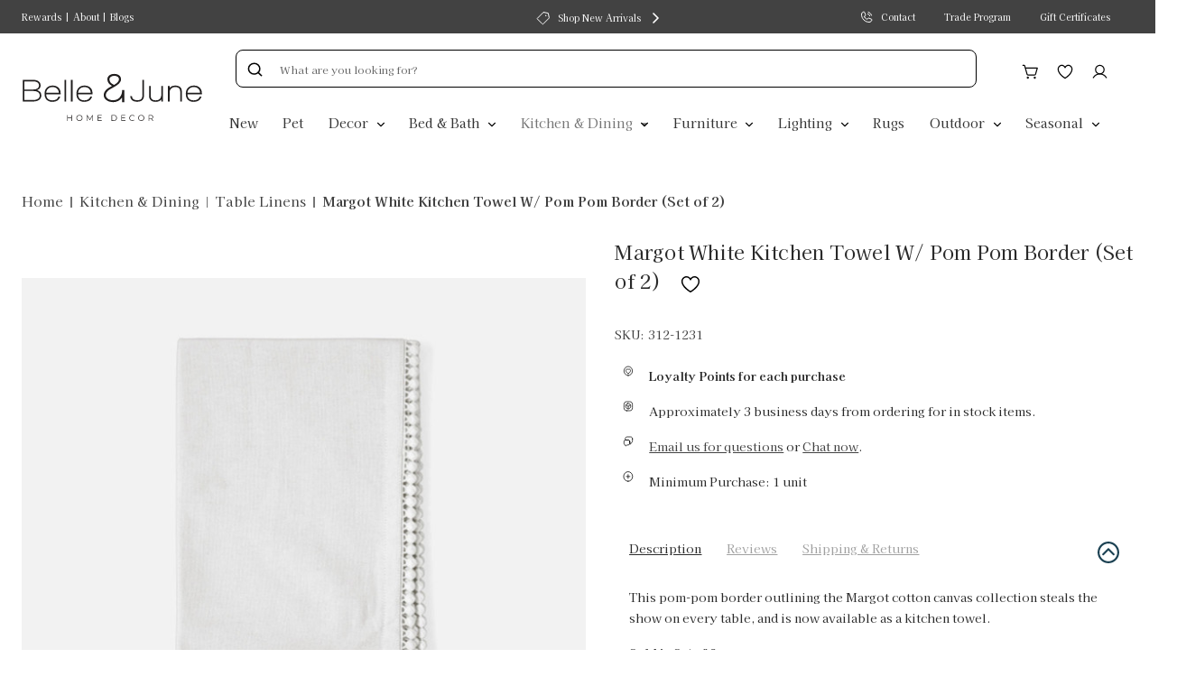

--- FILE ---
content_type: text/html; charset=UTF-8
request_url: https://www.belleandjune.com/blue-pheasant-margot-white-kitchen-towel-w/-pom-pom-border-set-of-2-/
body_size: 36785
content:




<!DOCTYPE html>
<html class="no-js" lang="en">
    <head>
        <title>
                Blue Pheasant Margot White Kitchen Towel with Pom Poms
                    </title>
        <link rel="dns-prefetch preconnect" href="https://cdn11.bigcommerce.com/s-fi9cif0ic4" crossorigin><link rel="dns-prefetch preconnect" href="https://fonts.googleapis.com/" crossorigin><link rel="dns-prefetch preconnect" href="https://fonts.gstatic.com/" crossorigin>
        <meta property="og:url" content="https://www.belleandjune.com/blue-pheasant-margot-white-kitchen-towel-w/-pom-pom-border-set-of-2-/" /><meta property="og:site_name" content="Belle & June" /><meta name="description" content="Buy Margot White Kitchen Towel W/ Pom Pom Border online from belleandjune.com. Explore our Extensive variety of home decor and gift items at best price."><link rel='canonical' href='https://www.belleandjune.com/blue-pheasant-margot-white-kitchen-towel-w/-pom-pom-border-set-of-2-/' /><meta name='platform' content='bigcommerce.stencil' /><meta property="og:type" content="product" />
<meta property="og:title" content="Margot White Kitchen Towel W/ Pom Pom Border (Set of 2)" />
<meta property="og:description" content="Buy Margot White Kitchen Towel W/ Pom Pom Border online from belleandjune.com. Explore our Extensive variety of home decor and gift items at best price." />
<meta property="og:image" content="https://cdn11.bigcommerce.com/s-fi9cif0ic4/products/11105/images/57261/blue-pheasant-margot-white-kitchen-towel-w-pom-pom-border-set-of-2__90589.1694704298.386.513.jpg?c=1" />
<meta property="og:availability" content="oos" />
<meta property="pinterest:richpins" content="enabled" />
        
         

        <link href="https://cdn11.bigcommerce.com/s-fi9cif0ic4/product_images/Favicon-32x32-Black.png?t&#x3D;1680204776" rel="shortcut icon">
        <meta name="viewport" content="width=device-width, initial-scale=1">
        <!---->
   
        



        <script src="https://reviews.jhseosites.com/js/reviews-schema.js" async data-business-id="8"></script>
        <script>
            document.documentElement.className = document.documentElement.className.replace('no-js', 'js');
        </script>

        <script>
    function browserSupportsAllFeatures() {
        return window.Promise
            && window.fetch
            && window.URL
            && window.URLSearchParams
            && window.WeakMap
            // object-fit support
            && ('objectFit' in document.documentElement.style);
    }

    function loadScript(src) {
        var js = document.createElement('script');
        js.src = src;
        js.onerror = function () {
            console.error('Failed to load polyfill script ' + src);
        };
        document.head.appendChild(js);
    }

    if (!browserSupportsAllFeatures()) {
        loadScript('https://cdn11.bigcommerce.com/s-fi9cif0ic4/stencil/8509c210-feb0-013d-1960-16ab513815bc/e/35bc3b10-0283-013e-747a-2e60f973de28/dist/theme-bundle.polyfills.js');
    }
</script>
        <script>window.consentManagerTranslations = `{"locale":"en","locales":{"consent_manager.data_collection_warning":"en","consent_manager.accept_all_cookies":"en","consent_manager.gdpr_settings":"en","consent_manager.data_collection_preferences":"en","consent_manager.manage_data_collection_preferences":"en","consent_manager.use_data_by_cookies":"en","consent_manager.data_categories_table":"en","consent_manager.allow":"en","consent_manager.accept":"en","consent_manager.deny":"en","consent_manager.dismiss":"en","consent_manager.reject_all":"en","consent_manager.category":"en","consent_manager.purpose":"en","consent_manager.functional_category":"en","consent_manager.functional_purpose":"en","consent_manager.analytics_category":"en","consent_manager.analytics_purpose":"en","consent_manager.targeting_category":"en","consent_manager.advertising_category":"en","consent_manager.advertising_purpose":"en","consent_manager.essential_category":"en","consent_manager.esential_purpose":"en","consent_manager.yes":"en","consent_manager.no":"en","consent_manager.not_available":"en","consent_manager.cancel":"en","consent_manager.save":"en","consent_manager.back_to_preferences":"en","consent_manager.close_without_changes":"en","consent_manager.unsaved_changes":"en","consent_manager.by_using":"en","consent_manager.agree_on_data_collection":"en","consent_manager.change_preferences":"en","consent_manager.cancel_dialog_title":"en","consent_manager.privacy_policy":"en","consent_manager.allow_category_tracking":"en","consent_manager.disallow_category_tracking":"en"},"translations":{"consent_manager.data_collection_warning":"We use cookies (and other similar technologies) to collect data to improve your shopping experience.","consent_manager.accept_all_cookies":"Accept All Cookies","consent_manager.gdpr_settings":"Settings","consent_manager.data_collection_preferences":"Website Data Collection Preferences","consent_manager.manage_data_collection_preferences":"Manage Website Data Collection Preferences","consent_manager.use_data_by_cookies":" uses data collected by cookies and JavaScript libraries to improve your shopping experience.","consent_manager.data_categories_table":"The table below outlines how we use this data by category. To opt out of a category of data collection, select 'No' and save your preferences.","consent_manager.allow":"Allow","consent_manager.accept":"Accept","consent_manager.deny":"Deny","consent_manager.dismiss":"Dismiss","consent_manager.reject_all":"Reject all","consent_manager.category":"Category","consent_manager.purpose":"Purpose","consent_manager.functional_category":"Functional","consent_manager.functional_purpose":"Enables enhanced functionality, such as videos and live chat. If you do not allow these, then some or all of these functions may not work properly.","consent_manager.analytics_category":"Analytics","consent_manager.analytics_purpose":"Provide statistical information on site usage, e.g., web analytics so we can improve this website over time.","consent_manager.targeting_category":"Targeting","consent_manager.advertising_category":"Advertising","consent_manager.advertising_purpose":"Used to create profiles or personalize content to enhance your shopping experience.","consent_manager.essential_category":"Essential","consent_manager.esential_purpose":"Essential for the site and any requested services to work, but do not perform any additional or secondary function.","consent_manager.yes":"Yes","consent_manager.no":"No","consent_manager.not_available":"N/A","consent_manager.cancel":"Cancel","consent_manager.save":"Save","consent_manager.back_to_preferences":"Back to Preferences","consent_manager.close_without_changes":"You have unsaved changes to your data collection preferences. Are you sure you want to close without saving?","consent_manager.unsaved_changes":"You have unsaved changes","consent_manager.by_using":"By using our website, you're agreeing to our","consent_manager.agree_on_data_collection":"By using our website, you're agreeing to the collection of data as described in our ","consent_manager.change_preferences":"You can change your preferences at any time","consent_manager.cancel_dialog_title":"Are you sure you want to cancel?","consent_manager.privacy_policy":"Privacy Policy","consent_manager.allow_category_tracking":"Allow [CATEGORY_NAME] tracking","consent_manager.disallow_category_tracking":"Disallow [CATEGORY_NAME] tracking"}}`;</script>

        <script>
            window.lazySizesConfig = window.lazySizesConfig || {};
            window.lazySizesConfig.loadMode = 1;
        </script>
        <script async src="https://cdn11.bigcommerce.com/s-fi9cif0ic4/stencil/8509c210-feb0-013d-1960-16ab513815bc/e/35bc3b10-0283-013e-747a-2e60f973de28/dist/theme-bundle.head_async.js"></script>
          <link href="https://unpkg.com/tailwindcss@^1.0/dist/tailwind.min.css" rel="stylesheet">

        <link href="https://fonts.googleapis.com/css?family=Kaisei+Decol:700,500,400&display=swap" rel="stylesheet">

        <link rel="preload" href="https://cdn11.bigcommerce.com/s-fi9cif0ic4/stencil/8509c210-feb0-013d-1960-16ab513815bc/e/35bc3b10-0283-013e-747a-2e60f973de28/dist/theme-bundle.font.js" as="script">
        <script async src="https://cdn11.bigcommerce.com/s-fi9cif0ic4/stencil/8509c210-feb0-013d-1960-16ab513815bc/e/35bc3b10-0283-013e-747a-2e60f973de28/dist/theme-bundle.font.js"></script>


        <style type="text/css" media="screen, print">
        /* fonts for lightgallery */
        /*
            @font-face {
                font-family: 'lg';
                src: url("https://cdn11.bigcommerce.com/s-fi9cif0ic4/content/fonts/lg.eot?n1z373");
                src: url("https://cdn11.bigcommerce.com/s-fi9cif0ic4/content/fonts/lg.eot?#iefixn1z373") format("embedded-opentype"),
                    url("https://cdn11.bigcommerce.com/s-fi9cif0ic4/content/fonts/lg.woff?n1z373") format("font-woff"),
                    url("https://cdn11.bigcommerce.com/s-fi9cif0ic4/content/fonts/lg.ttf?n1z373") format("truetype"),
                    url("https://cdn11.bigcommerce.com/s-fi9cif0ic4/content/fonts/lg.svg?#lgn1z373") format("svg");
                font-weight: normal;
                font-style: normal;
            }
                */
        </style>
        <!--For CLS Issue-->
        <style>
        .page-type_category .ss__layout__column.ss__layout__content:empty, .page-type_brand .ss__layout__column.ss__layout__content:empty{
            height: 600px;
        }
        .homeHero .hero-triple .hero-triple-item{
            width: 33.33%;
        }
        @media(max-width: 767px){
            .homeHero .hero-triple .hero-triple-item{
            width: 100%;
        }
        .ib-cls-fix{
            overflow: hidden;
        }
        .ib-cls-fix ul.productGrid{
            width: max-content;
            padding: 0 50px;
        }
        .ib-cls-fix ul.productGrid li.product {
            max-width: 10.3%!important;
        }
        .ib-cls-fix ul.productGrid.slick-initialized.slick-slider{
            width: auto;
            padding: 0;
        }
           .page-type_category .ss__layout__column.ss__layout__content:empty, .page-type_brand .ss__layout__column.ss__layout__content:empty{
            height: 600px;
        }
        ul.category-subcategs__list {
            flex-wrap: nowrap;
            overflow: auto;
        }
        ul.category-subcategs__list li.category-subcategs__item > a {
            text-wrap: nowrap;
        }
        ul.category-subcategs__list.slick-initialized.slick-slider{
            flex-wrap: wrap;
        }
        }
        </style>
        <link data-stencil-stylesheet href="https://cdn11.bigcommerce.com/s-fi9cif0ic4/stencil/8509c210-feb0-013d-1960-16ab513815bc/e/35bc3b10-0283-013e-747a-2e60f973de28/css/theme-6986fe60-8b92-013e-8bfc-768526b69111.css" rel="stylesheet">

        <!-- Start Tracking Code for analytics_siteverification -->

<meta name="google-site-verification" content="uDgxIYK2qqWLzcndRs0aixAewnBfdHfIApMsN5X1-Rc" />
<meta name="google-site-verification" content="ozIlNCK-lphgwIVA-tAD1GkuMPidhPTcoCP81KKTXog" />
<meta name='impact-site-verification' value='b20a029b-53eb-44b7-ae51-eae02353fad8'>

<!-- End Tracking Code for analytics_siteverification -->


<script src="https://www.google.com/recaptcha/api.js" async defer></script>
<script type="text/javascript">
var BCData = {"product_attributes":{"sku":"312-1231","upc":null,"mpn":"BP004508","gtin":null,"weight":null,"base":true,"image":null,"price":{"price_range":[],"retail_price_range":[]},"stock":0,"instock":false,"stock_message":"Out of stock","purchasable":false,"purchasing_message":"The selected product combination is currently unavailable.","call_for_price_message":""}};
</script>
<script src='https://stpickupusgeneraldev.blob.core.windows.net/public/pickup-us-public-folder/Belleandjune/Belleandjune_pickup_lp.js' defer ></script><!-- Klaviyo JS Injection2 - PP disabled as duplicate -->
<script type="text/javascript">
/*
    (function() {
        "use strict";
        var _script=document.createElement("script"); 
            _script.type="text/javascript"; _script.async=true;
            _script.src = "https://static.klaviyo.com/onsite/js/klaviyo.js?company_id=YnFFEr";
        var _selector = document.getElementsByTagName("script")[0];
            _selector.parentNode.insertBefore(_script, _selector);
    })();
*/
</script>
<!-- Klaviyo Embed Form - Hidden DIV -->
<script type="text/javascript">
     document.addEventListener("DOMContentLoaded", function() {
         var elem = document.createElement("div");
             elem.className = "klaviyo-form-VjYsWc";
         document.body.appendChild(elem);
     });
</script>
<!-- ClickCease.com  -->
<script type="text/javascript">
    (function() {
        "use strict";
        var _script=document.createElement("script"); 
            _script.type="text/javascript"; _script.async=true;
            _script.src = "https://www.clickcease.com/monitor/stat.js";
        var _selector = document.getElementsByTagName("script")[0];
            _selector.parentNode.insertBefore(_script, _selector);
    })();
</script>
<!-- START Google Tag Manager -->
<script type="text/javascript">
    // 2. Rogue Referral Fix for SPA: Save landing page URL
    window.dataLayer = window.dataLayer || [];
    if(typeof landingURL==="undefined") {
       var landingURL = document.location.protocol + "//" + document.location.hostname + document.location.pathname + document.location.search + document.location.hash;
    }
    if(typeof landingURL!=="undefined" && landingURL) {
      dataLayer.push({
          "landingURL": landingURL,
          "originalLocation": landingURL
          // ,"tagRocket": undefined // TBC if reset needed on second page
      });
    }

    // 3. Consent Mode DEFAULT - wait_for_tags=500 not need on the onload event
/*
    function gtag() {dataLayer.push(arguments);}
    gtag("consent", "default", {
        "analytics_storage": "denied",
        "functionality_storage": "denied",
        "personalization_storage": "denied",
        "ad_storage": "denied",
        "ad_user_data": "denied",
        "ad_personalization": "denied",
        "security_storage": "granted"
    });
*/

    // 4. Get pageHostname
    var gtm_pageHostname = window.location.hostname; if(gtm_pageHostname) gtm_pageHostname.replace("www.","");

/*
    // 5. Push to dataLayer
    dataLayer.push({
        "cms": "bigcommerce",
        "tagRocket": {
            "current": {
                "analytics_storage": "denied",
                "functionality_storage": "denied",
                "personalization_storage": "denied",
                "ad_storage": "denied",
                "ad_user_data": "denied",
                "ad_personalization": "denied",
                "security_storage": "granted"
            }
        }
    });
*/
    // 6. Get gtm_id from DomainName
    var gtm_id = "GTM-PHDKS2B"; // LIVE

    // 7. Change all DEV domains
    var isDevHostname = /^(.+?\.mybigcommerce\.com|([0-9]{1,3}\.){3}[0-9]{1,3}|localhost|local)$/i;
    if( isDevHostname.test(gtm_pageHostname)==true ) {
        gtm_id = "GTM-5S4THDVM"; // DEV
    }
    // 8. Load gtm.js library
    (function(w,d,s,l,i){w[l]=w[l]||[];w[l].push({'gtm.start':
        new Date().getTime(),event:'gtm.js'});var f=d.getElementsByTagName(s)[0],
        j=d.createElement(s),dl=l!='dataLayer'?'&l='+l:'';j.async=true;j.src='https://www.googletagmanager.com/gtm.js?id='+i+dl;
        j.setAttribute('data-cookieconsent', 'ignore');
        j.setAttribute('data-ot-ignore', '');
        j.classList.add('optanon-category-C0001');
        f.parentNode.insertBefore(j,f);
    })(window,document,'script','dataLayer', gtm_id );
</script><!-- Hotjar - Moved to GTM -->
<script>
/*
    (function(h,o,t,j,a,r){
        h.hj=h.hj||function(){(h.hj.q=h.hj.q||[]).push(arguments)};
        h._hjSettings={hjid:3817195,hjsv:6};
        a=o.getElementsByTagName('head')[0];
        r=o.createElement('script');r.async=1;
        r.src=t+h._hjSettings.hjid+j+h._hjSettings.hjsv;
        a.appendChild(r);
    })(window,document,'https://static.hotjar.com/c/hotjar-','.js?sv=');
*/
</script>
<!-- MS clarity - Moved to GTM - kq9luj4zh7 -->
<script type="text/javascript">
/*
    (function(c, l, a, r, i, t, y) {
        c[a] = c[a] || function() {
            (c[a].q = c[a].q || []).push(arguments)
        };
        t = l.createElement(r);
        t.async = 1;
        t.src = "https://www.clarity.ms/tag/" + i;
        y = l.getElementsByTagName(r)[0];
        y.parentNode.insertBefore(t, y);
    })(window, document, "clarity", "script", "kq9luj4zh7");
*/
</script>
<!-- Alby AIShoppingAssistant -->
<script>  
window.albyConfig = {  
	brandId: "51bac68e-ae10-4065-85f6-cc872ff29773",  
	itemGroupId: "312-1231" //Include this line of code when on Product Detail Pages  
}  
</script>
<script src="https://cdn.alby.com/apps/launcher/snippets.js" type="text/javascript" async defer></script>
<!-- Criteo - Storefront pages -->
<script>
    var CRTO_PartnerID = 112114;
    var CRTO_DeviceType = /iPad/.test(navigator.userAgent)?"t":/Mobile|iP(hone|od)|Android|BlackBerry|IEMobile|Silk/.test(navigator.userAgent)?"m":"d";
    var CRTO_Email = "" || "";
    window.criteo_q = window.criteo_q || [];
    window.criteo_q.push(
        { event : "setAccount", account : CRTO_PartnerID},
        { event : "setSiteType", type: CRTO_DeviceType},
        { event : "setEmail", email: CRTO_Email},
        { event: "setZipcode", zipcode: "" }
    );
    if (window.location.pathname == "/") {
        window.criteo_q.push({ event: "viewHome" , ecpplugin: "BigCommerce-Stencil" });
    } else {
        switch("product") {
            case "product":
                window.criteo_q.push({ event : "viewItem", ecpplugin: "BigCommerce-Stencil", item: "11105"});
                break;
            case "search":
                var CRTO_ListingArray = []; 
                window.criteo_q.push({ event : "viewSearchResult",
                                    ecpplugin: "BigCommerce-Stencil",
                                    keywords: "",
                                    item: CRTO_ListingArray
                });
                break;
            case "category":
                var CRTO_ListingArray = []; 
                window.criteo_q.push({ event : "viewList",
                                    ecpplugin: "BigCommerce-Stencil",
                                    category: "",
                                    item: CRTO_ListingArray
                });
                break;
            case "cart":
                var CRTO_BasketData = [];
                fetch('/api/storefront/carts?include=',{'credentials':'include','headers':{'Accept':'application/json', 'Content-Type': 'application/json'}}).then(function(response){ return response.json();}).then(function(data) { 
                    for (x in data[0].lineItems){
                        if(data[0].lineItems[x] != []){
                            for (y in data[0].lineItems[x]){
                                CRTO_BasketData.push({
                                    'id': data[0].lineItems[x][y].productId,
                                    'price': data[0].lineItems[x][y].salePrice,
                                    'quantity': data[0].lineItems[x][y].quantity
                                })
                            }
                        }
                    }
                    window.criteo_q.push({ event: "viewBasket", ecpplugin: "BigCommerce-Stencil", item: CRTO_BasketData});
                });
                break;
            case "default":
                window.criteo_q.push({ event: "viewHome" , ecpplugin: "BigCommerce-Stencil" });
                break;
            default:
                window.criteo_q.push({ event: "viewPage" , ecpplugin: "BigCommerce-Stencil" });
        }
    }
    window.addEventListener('load', function() {
  // ajax request catching
  (function(open) {
    XMLHttpRequest.prototype.open = function(method, url, async, user, pass) {
        this.addEventListener("readystatechange", function() {
            try {
                if (this.readyState == 4 && url.includes("/cart/add")) {
                    crtoAddedItem = JSON.parse(this.response).data.cart_item.product_id;
                    $.getJSON("/api/storefront/carts", function(data) {
                        var crtoLineItems = data[0].lineItems.physicalItems;
                        for (var x in crtoLineItems) {
                            if (crtoLineItems[x].productId == crtoAddedItem){
                                var crtoAddToCartProducts = [];
                                crtoAddToCartProducts.push({
                                	'id': crtoLineItems[x].productId,
                                	'price': crtoLineItems[x].salePrice,
                                	'quantity': crtoLineItems[x].quantity,    
                                });
                              window.criteo_q.push({
                      			  event: "addToCart",
                      			  product: crtoAddToCartProducts
                    		  });
                            return;
                            }
                        }
                    });
                }
            } catch (err) {
                //do nothing
        	}
        }, false);
        open.apply(this, arguments);
    };
  })(XMLHttpRequest.prototype.open);
}, false);
</script>
<!-- Criteo Loader -->
<script type="text/javascript">
    (function() {
        "use strict";
        var _script=document.createElement("script"); 
            _script.type="text/javascript"; _script.async=true;
            _script.src = "https://dynamic.criteo.com/js/ld/ld.js?a=112114";
        var _selector = document.getElementsByTagName("script")[0];
            _selector.parentNode.insertBefore(_script, _selector);
    })();
</script>
<!-- Krateo -->
<script type="text/javascript">
    (function() {
        "use strict";
        var _script=document.createElement("script"); 
            _script.type="text/javascript"; _script.async=true;
            _script.src = "https://tag.krateo.ai/ldc.js?pid=belleandjunellc&aid=081b0267";
        var _selector = document.getElementsByTagName("script")[0];
            _selector.parentNode.insertBefore(_script, _selector);
    })();
</script>
<!-- SnowplowInsighta Pageview -->
<script type="text/javascript" async>
  (function(p, l, o, w, i, n, g) {
      if (!p[i]) {
          p.GlobalSnowplowNamespace = p.GlobalSnowplowNamespace || [];
          p.GlobalSnowplowNamespace.push(i);
          p[i] = function() {
              (p[i].q = p[i].q || []).push(arguments);
          };
          p[i].q = p[i].q || [];
          n = l.createElement(o);
          g = l.getElementsByTagName(o)[0];
          n.async = true;
          n.src = w;
          g.parentNode.insertBefore(n, g);
      }
  })(window, document, "script", "https://cdn.jsdelivr.net/npm/@snowplow/javascript-tracker@3.4.0/dist/sp.min.js", "snowplow");
  try {
      window.snowplow("addPlugin", "https://cdn.jsdelivr.net/npm/@snowplow/browser-plugin-snowplow-ecommerce@latest/dist/index.umd.min.js", ["snowplowEcommerceAccelerator", "SnowplowEcommercePlugin"]);
  } catch (ex) {
      console.log(ex);
  }

  // Initialization
  window.snowplow("newTracker", "sp", "sp.belleandjune.com", {
      appId: "belleandjune",
      discoverRootDomain: true,
      cookieSameSite: "Lax", // Recommended
      contexts: {
          webPage: true // default, can be omitted
      }
  });
  window.snowplow("trackPageView");
</script>
<!-- MS Clarity - Moved to GTM - nghtf79lmw -->
<script type="text/javascript">
/*
    (function(c, l, a, r, i, t, y) {
        c[a] = c[a] || function() {
            (c[a].q = c[a].q || []).push(arguments)
        };
        t = l.createElement(r);
        t.async = true;
        t.src = "https://www.clarity.ms/tag/" + i;
        y = l.getElementsByTagName(r)[0];
        y.parentNode.insertBefore(t, y);
    })(window, document, "clarity", "script", "nghtf79lmw");
*/
</script>
<!-- AWIN - Moved to GTM - //www.dwin1.com/53075.js -->
<script type="text/javascript">
/*
    (function(){
        "use strict";
        var _script = document.createElement("script");
            _script.type = "text/javascript";
            _script.async = true; 
            _script.src = "https://www.dwin1.com/53075.js";
        var _firstScriptSelector = document.getElementsByTagName("script")[0];
            _firstScriptSelector.parentNode.insertBefore(_script, _firstScriptSelector);
    })();
*/
</script><script src="https://stpickupusgeneraldev.blob.core.windows.net/public/pickup-us-public-folder/Belleandjune/Belleandjune_pickup_lp.js"></script>
 <script data-cfasync="false" src="https://microapps.bigcommerce.com/bodl-events/1.9.4/index.js" integrity="sha256-Y0tDj1qsyiKBRibKllwV0ZJ1aFlGYaHHGl/oUFoXJ7Y=" nonce="" crossorigin="anonymous"></script>
 <script data-cfasync="false" nonce="">

 (function() {
    function decodeBase64(base64) {
       const text = atob(base64);
       const length = text.length;
       const bytes = new Uint8Array(length);
       for (let i = 0; i < length; i++) {
          bytes[i] = text.charCodeAt(i);
       }
       const decoder = new TextDecoder();
       return decoder.decode(bytes);
    }
    window.bodl = JSON.parse(decodeBase64("[base64]"));
 })()

 </script>

<script nonce="">
(function () {
    var xmlHttp = new XMLHttpRequest();

    xmlHttp.open('POST', 'https://bes.gcp.data.bigcommerce.com/nobot');
    xmlHttp.setRequestHeader('Content-Type', 'application/json');
    xmlHttp.send('{"store_id":"1002306888","timezone_offset":"-5.0","timestamp":"2026-01-17T05:43:17.61747100Z","visit_id":"b1aba906-4d09-4e2f-be92-1c91b1b92acc","channel_id":1}');
})();
</script>




            
        <script type="text/javascript" src="https://cdn11.bigcommerce.com/s-fi9cif0ic4/stencil/8509c210-feb0-013d-1960-16ab513815bc/e/35bc3b10-0283-013e-747a-2e60f973de28/js/theme/custom/searchspring/bundle.js" id="searchspring-context" defer>
            
        </script>

        <link rel="preload" href="https://cdn11.bigcommerce.com/s-fi9cif0ic4/stencil/8509c210-feb0-013d-1960-16ab513815bc/e/35bc3b10-0283-013e-747a-2e60f973de28/dist/theme-bundle.main.js" as="script">
        <link rel="stylesheet" href="https://cdn.jsdelivr.net/npm/swiper/swiper-bundle.min.css" />
    </head>
    <body class="page-type_product   product-id-11105      ">

        <!-- Google Tag Manager (noscript) -->
        <noscript><iframe src="https://www.googletagmanager.com/ns.html?id=GTM-PHDKS2B"
        height="0" width="0" style="display:none;visibility:hidden"></iframe></noscript>
        <!-- End Google Tag Manager (noscript) -->


        <svg data-src="https://cdn11.bigcommerce.com/s-fi9cif0ic4/stencil/8509c210-feb0-013d-1960-16ab513815bc/e/35bc3b10-0283-013e-747a-2e60f973de28/img/icon-sprite.svg" class="icons-svg-sprite"></svg>
        <a href="#main-content" class="skip-to-main-link">Skip to main content</a>
<header class="header" role="banner">
    <div class="headerUpper">
        <div class="container">
            <div class="navPages-container desktopOnly">
                <div class="navPages headerupperleft-menu">
                    <div data-content-region="navigation_headerupperleft--global"><div data-layout-id="c3dc80e6-c946-4a13-adc3-c155f1d997d9">       <div data-sub-layout-container="d23411c2-abeb-40f7-8f65-ea3f720394b8" data-layout-name="Layout">
    <style data-container-styling="d23411c2-abeb-40f7-8f65-ea3f720394b8">
        [data-sub-layout-container="d23411c2-abeb-40f7-8f65-ea3f720394b8"] {
            box-sizing: border-box;
            display: flex;
            flex-wrap: wrap;
            z-index: 0;
            position: relative;
            height: ;
            padding-top: 0px;
            padding-right: 0px;
            padding-bottom: 0px;
            padding-left: 0px;
            margin-top: 0px;
            margin-right: 0px;
            margin-bottom: 0px;
            margin-left: 0px;
            border-width: 0px;
            border-style: solid;
            border-color: #333333;
        }

        [data-sub-layout-container="d23411c2-abeb-40f7-8f65-ea3f720394b8"]:after {
            display: block;
            position: absolute;
            top: 0;
            left: 0;
            bottom: 0;
            right: 0;
            background-size: cover;
            z-index: auto;
        }
    </style>

    <div data-sub-layout="1709f784-89ad-4937-b4db-5ce99719bf2b">
        <style data-column-styling="1709f784-89ad-4937-b4db-5ce99719bf2b">
            [data-sub-layout="1709f784-89ad-4937-b4db-5ce99719bf2b"] {
                display: flex;
                flex-direction: column;
                box-sizing: border-box;
                flex-basis: 100%;
                max-width: 100%;
                z-index: 0;
                position: relative;
                height: ;
                padding-top: 0px;
                padding-right: 0px;
                padding-bottom: 0px;
                padding-left: 0px;
                margin-top: 0px;
                margin-right: 0px;
                margin-bottom: 0px;
                margin-left: 0px;
                border-width: 0px;
                border-style: solid;
                border-color: #333333;
                justify-content: center;
            }
            [data-sub-layout="1709f784-89ad-4937-b4db-5ce99719bf2b"]:after {
                display: block;
                position: absolute;
                top: 0;
                left: 0;
                bottom: 0;
                right: 0;
                background-size: cover;
                z-index: auto;
            }
            @media only screen and (max-width: 700px) {
                [data-sub-layout="1709f784-89ad-4937-b4db-5ce99719bf2b"] {
                    flex-basis: 100%;
                    max-width: 100%;
                }
            }
        </style>
        <div data-widget-id="9011f0dc-9066-4b66-85c0-e3b18f4e8d70" data-placement-id="da25d26d-04a2-4ca3-9011-b7c22f03ff2d" data-placement-status="ACTIVE"><style>.custom_menu_9011f0dc-9066-4b66-85c0-e3b18f4e8d70 {
text-align: center;list-style: none;padding-left: 0;margin-left: 0;width: 100%;
}
.custom_menu_9011f0dc-9066-4b66-85c0-e3b18f4e8d70 li{
display: inline-block;
padding: 0px 0px 0px 0px;margin: 0px 0px 0px 0px;background-color: transparent;text-align: left;transition: all 0.3s ease-in-out;border-width: 0px 0px 0px 0px;border-style: solid;border-color: transparent;
}
.custom_menu_9011f0dc-9066-4b66-85c0-e3b18f4e8d70 li:hover{
background-color: rgba(0,0,0,0);border-color: transparent;
}
.custom_menu_9011f0dc-9066-4b66-85c0-e3b18f4e8d70 li a{
text-decoration: inherit;width: 100%;display: block;font-weight: 400;color: rgba(255,255,255,1);transition: all 0.3s ease-in-out;font-size: 20px;
}
.custom_menu_9011f0dc-9066-4b66-85c0-e3b18f4e8d70 li:hover a{
 color: rgba(255,255,255,1);
}
@media screen and (max-width: 980px) {
.custom_menu_9011f0dc-9066-4b66-85c0-e3b18f4e8d70 li a{
font-size: 20px;
}
}
@media screen and (max-width: 680px) {
.custom_menu_9011f0dc-9066-4b66-85c0-e3b18f4e8d70 li a{
font-size: 20px;
}
}
</style>
<ul data-widget-id="custom-menu" data-widget-name="custom-menu" class="pbw-custom-menu custom_menu_9011f0dc-9066-4b66-85c0-e3b18f4e8d70"><li class="pbw-custom-menu-li"><a class="pbw-custom-menu-href" href="/rewards-program/" target="_self">Rewards</a></li><li class="pbw-custom-menu-li"><a class="pbw-custom-menu-href" href="/about-belle-june/" target="_self">About</a></li><li class="pbw-custom-menu-li"><a class="pbw-custom-menu-href" href="https://www.belleandjune.com/blog/" target="_self">Blogs</a></li></ul>
</div>
    </div>
</div>

</div></div>
                </div>
            </div>
            <div class="promotion-carousel-container">
                <div data-content-region="promotion_area1--global"><div data-layout-id="55e01c46-2b43-4e26-b909-7757f72fefc8">       <div data-sub-layout-container="08e27dc8-abca-4542-83e5-96815abd130e" data-layout-name="Layout">
    <style data-container-styling="08e27dc8-abca-4542-83e5-96815abd130e">
        [data-sub-layout-container="08e27dc8-abca-4542-83e5-96815abd130e"] {
            box-sizing: border-box;
            display: flex;
            flex-wrap: wrap;
            z-index: 0;
            position: relative;
            height: ;
            padding-top: 0px;
            padding-right: 0px;
            padding-bottom: 0px;
            padding-left: 0px;
            margin-top: 0px;
            margin-right: 0px;
            margin-bottom: 0px;
            margin-left: 0px;
            border-width: 0px;
            border-style: solid;
            border-color: #333333;
        }

        [data-sub-layout-container="08e27dc8-abca-4542-83e5-96815abd130e"]:after {
            display: block;
            position: absolute;
            top: 0;
            left: 0;
            bottom: 0;
            right: 0;
            background-size: cover;
            z-index: auto;
        }
    </style>

    <div data-sub-layout="a09863cb-af6b-46f0-9244-347487493aaa">
        <style data-column-styling="a09863cb-af6b-46f0-9244-347487493aaa">
            [data-sub-layout="a09863cb-af6b-46f0-9244-347487493aaa"] {
                display: flex;
                flex-direction: column;
                box-sizing: border-box;
                flex-basis: 100%;
                max-width: 100%;
                z-index: 0;
                position: relative;
                height: ;
                padding-top: 0px;
                padding-right: 10.5px;
                padding-bottom: 0px;
                padding-left: 10.5px;
                margin-top: 0px;
                margin-right: 0px;
                margin-bottom: 0px;
                margin-left: 0px;
                border-width: 0px;
                border-style: solid;
                border-color: #333333;
                justify-content: center;
            }
            [data-sub-layout="a09863cb-af6b-46f0-9244-347487493aaa"]:after {
                display: block;
                position: absolute;
                top: 0;
                left: 0;
                bottom: 0;
                right: 0;
                background-size: cover;
                z-index: auto;
            }
            @media only screen and (max-width: 700px) {
                [data-sub-layout="a09863cb-af6b-46f0-9244-347487493aaa"] {
                    flex-basis: 100%;
                    max-width: 100%;
                }
            }
        </style>
        <div data-widget-id="fd0d4db5-f9f7-458d-8af2-d68dcd548482" data-placement-id="c822d2dc-34ff-4e60-b028-5ad5a955068b" data-placement-status="ACTIVE"><style>
.button_fd0d4db5-f9f7-458d-8af2-d68dcd548482 {
 border-color: #000; background-color: rgba(0,0,0,0); padding: 12px 24px 12px 24px; color: #fff; font-size: 18px; font-weight: 700!important; text-decoration: none; transition: all 0.3s ease-in-out; border-width: 0px 0px 0px 0px; border-style: solid;
border-radius:0px 0px 0px 0px; 
}
 .button_fd0d4db5-f9f7-458d-8af2-d68dcd548482:hover{
 color: #fff; background-color: rgba(0,0,0,0); border-color: #000; 
}
 @media all and (max-width: 1050px){
 .button_fd0d4db5-f9f7-458d-8af2-d68dcd548482 {
font-size: 18px; 
} 
}
 @media all and (max-width: 680px){
 .button_fd0d4db5-f9f7-458d-8af2-d68dcd548482 {
font-size: 14px;
} 
} 
</style>
<div class="pbw-advance-button" data-widget-id="button" data-widget-name="button" style="text-align: center;margin: 0px 0px 0px 0px;"><a href="https://www.belleandjune.com/new/" target="_blank" class="pbw-advance-button-href button_fd0d4db5-f9f7-458d-8af2-d68dcd548482">Shop New Arrivals</a></div></div>
    </div>
</div>

</div></div>
            </div>
            <div class="navPages-container desktopOnly">
                <div class="navPages headerupperright-menu">
                    <div data-content-region="navigation_headerupperright--global"><div data-layout-id="2fee2c37-8921-4974-897c-ad0e197f6238">       <div data-sub-layout-container="d64f9af4-d859-4ee8-856f-0ee8578d014f" data-layout-name="Layout">
    <style data-container-styling="d64f9af4-d859-4ee8-856f-0ee8578d014f">
        [data-sub-layout-container="d64f9af4-d859-4ee8-856f-0ee8578d014f"] {
            box-sizing: border-box;
            display: flex;
            flex-wrap: wrap;
            z-index: 0;
            position: relative;
            height: ;
            padding-top: 0px;
            padding-right: 0px;
            padding-bottom: 0px;
            padding-left: 0px;
            margin-top: 0px;
            margin-right: 0px;
            margin-bottom: 0px;
            margin-left: 0px;
            border-width: 0px;
            border-style: solid;
            border-color: #333333;
        }

        [data-sub-layout-container="d64f9af4-d859-4ee8-856f-0ee8578d014f"]:after {
            display: block;
            position: absolute;
            top: 0;
            left: 0;
            bottom: 0;
            right: 0;
            background-size: cover;
            z-index: auto;
        }
    </style>

    <div data-sub-layout="893fa326-e4bb-40bb-8a9f-e0dd1783bf88">
        <style data-column-styling="893fa326-e4bb-40bb-8a9f-e0dd1783bf88">
            [data-sub-layout="893fa326-e4bb-40bb-8a9f-e0dd1783bf88"] {
                display: flex;
                flex-direction: column;
                box-sizing: border-box;
                flex-basis: 100%;
                max-width: 100%;
                z-index: 0;
                position: relative;
                height: ;
                padding-top: 0px;
                padding-right: 10.5px;
                padding-bottom: 0px;
                padding-left: 10.5px;
                margin-top: 0px;
                margin-right: 0px;
                margin-bottom: 0px;
                margin-left: 0px;
                border-width: 0px;
                border-style: solid;
                border-color: #333333;
                justify-content: center;
            }
            [data-sub-layout="893fa326-e4bb-40bb-8a9f-e0dd1783bf88"]:after {
                display: block;
                position: absolute;
                top: 0;
                left: 0;
                bottom: 0;
                right: 0;
                background-size: cover;
                z-index: auto;
            }
            @media only screen and (max-width: 700px) {
                [data-sub-layout="893fa326-e4bb-40bb-8a9f-e0dd1783bf88"] {
                    flex-basis: 100%;
                    max-width: 100%;
                }
            }
        </style>
        <div data-widget-id="5b88f9fc-9cef-489e-8aa2-f50e37fabe83" data-placement-id="52f65774-c8da-496b-9b6b-ec3bf50e0afb" data-placement-status="ACTIVE"><style>.custom_menu_5b88f9fc-9cef-489e-8aa2-f50e37fabe83 {
text-align: center;list-style: none;padding-left: 0;margin-left: 0;width: 100%;
}
.custom_menu_5b88f9fc-9cef-489e-8aa2-f50e37fabe83 li{
display: inline-block;
padding: 5px 5px 5px 5px;margin: 5px 5px 5px 5px;background-color: transparent;text-align: center;transition: all 0.3s ease-in-out;border-width: 0px 0px 0px 0px;border-style: solid;border-color: transparent;
}
.custom_menu_5b88f9fc-9cef-489e-8aa2-f50e37fabe83 li:hover{
background-color: rgba(0,0,0,0);border-color: transparent;
}
.custom_menu_5b88f9fc-9cef-489e-8aa2-f50e37fabe83 li a{
text-decoration: inherit;width: 100%;display: block;font-weight: 400;color: rgba(255,255,255,1);transition: all 0.3s ease-in-out;font-size: 20px;
}
.custom_menu_5b88f9fc-9cef-489e-8aa2-f50e37fabe83 li:hover a{
 color: rgba(255,255,255,1);
}
@media screen and (max-width: 980px) {
.custom_menu_5b88f9fc-9cef-489e-8aa2-f50e37fabe83 li a{
font-size: 20px;
}
}
@media screen and (max-width: 680px) {
.custom_menu_5b88f9fc-9cef-489e-8aa2-f50e37fabe83 li a{
font-size: 20px;
}
}
</style>
<ul data-widget-id="custom-menu" data-widget-name="custom-menu" class="pbw-custom-menu custom_menu_5b88f9fc-9cef-489e-8aa2-f50e37fabe83"><li class="pbw-custom-menu-li"><a class="pbw-custom-menu-href" href="/contact-us/" target="_self">Contact</a></li><li class="pbw-custom-menu-li"><a class="pbw-custom-menu-href" href="/trade-program" target="_self">Trade Program</a></li><li class="pbw-custom-menu-li"><a class="pbw-custom-menu-href" href="/giftcertificates.php" target="_self">Gift Certificates</a></li></ul>
</div>
    </div>
</div>

</div></div>
                </div>
            </div>
        </div>
    </div>
    
    <div class="container">
        <a href="#" class="mobileMenu-toggle" data-mobile-menu-toggle="menu">
            <span class="mobileMenu-toggleIcon">Toggle menu</span>
        </a>
            <div class="header-logo header-logo--center">
                <a href="https://www.belleandjune.com/" class="header-logo__link" data-header-logo-link>

             <img class="header-logo-image-unknown-size"
             src="https://cdn11.bigcommerce.com/s-fi9cif0ic4/stencil/8509c210-feb0-013d-1960-16ab513815bc/e/35bc3b10-0283-013e-747a-2e60f973de28/img/logo-horizontal.svg"
             alt="Belle &amp; June"
             title="Belle &amp; June" width="255" height="80">
</a>
            </div>
        <div class="header-menus-search-container">
            <div class="header-menus-search">
                <div class="navPages-container">
                    <div class="navPages top-menu">
                        <div data-content-region="navigation_topmenu--global"></div>
                    </div>
                </div>
                <div class="searchbox-container desktopOnly">
                    <form class="form search-form" method="get" action="/shop/" >
    <fieldset class="form-fieldset">
        <div class="form-field">
            <label class="form-label is-srOnly" for="search_query_adv">Search Keyword:</label>
            <div class="form-prefixPostfix wrap">
                <button class="button button--primary button--search" type="submit" aria-label="What are you looking for?">
                    <i class="icon" aria-hidden="true">
                        <svg><use xlink:href="#icon-search" /></svg>
                    </i>
                </button>
                <input class="form-input" id="search_query_adv" name="search_query_adv" value="" placeholder="What are you looking for?">
            </div>
        </div>
    </fieldset>
</form>
                </div>
                <div class="header-icons-container">
                    <ul class="header-icons">
    <li class="header-icon header-icon--cart">
        <a href="/cart.php" class="no-underline" aria-label="Cart">
            <i class="icon" aria-hidden="true">
                <svg><use xlink:href="#icon-bag" /></svg>
            </i>
            <span class="countPill cart-quantity"></span>
        </a>
    </li>
    <li class="header-icon header-icon--wishlist">
        <a href="#swym-wishlist" aria-label="Wish Lists" class="no-underline">
            <i class="icon" aria-hidden="true">
                <svg><use xlink:href="#icon-favorites" /></svg>
            </i>
        </a>
    </li>
    <li class="header-icon header-icon--account desktopOnly">
        <a href="/login.php" class="no-underline"  aria-label="Account">
            <i class="icon" aria-hidden="true">
                <svg><use xlink:href="#icon-user-alt" /></svg>
            </i>
        </a>
    </li>
</ul>
<div class="dropdown dropdown--quickSearch" id="quickSearch" aria-hidden="true" data-prevent-quick-search-close>
    <div class="container">
    <form class="form" method="get" action="/shop/" >
        <fieldset class="form-fieldset">
            <div class="form-field">
                <label class="is-srOnly" for="nav-quick-search">Search</label>
                <input class="form-input"
                       data-search-quick
                       name="nav-quick-search"
                       id="nav-quick-search"
                       data-error-message="Search field cannot be empty."
                       placeholder="Search the store"
                       autocomplete="off"
                >
            </div>
        </fieldset>
    </form>
    <section class="quickSearchResults" data-bind="html: results"></section>
    <p role="status"
       aria-live="polite"
       class="aria-description--hidden"
       data-search-aria-message-predefined-text="product results for"
    ></p>
</div>
</div>
                </div>
            </div>
            <div class="main-menu desktopOnly">
                <div class="navPages-container">
                    <nav class="navPages">
    <ul class="navPages-list md:flex">
          
            <li class="navPages-item navPages-cat navPages-cat--new flex-grow">
                <a class="navPages-action"
   href="https://www.belleandjune.com/new/"
   aria-label="New"
>
    New
</a>
            </li>
            
          
            <li class="navPages-item navPages-cat navPages-cat--pet flex-grow">
                <a class="navPages-action"
   href="https://www.belleandjune.com/pet/"
   aria-label="Pet"
>
    Pet
</a>
            </li>
            
          
            <li class="navPages-item navPages-cat navPages-cat--decor flex-grow">
                <a class="navPages-action 
   has-subMenu
    
   whitespace-nowrap
   
   
   
   "
   href="https://www.belleandjune.com/decor/"
   data-collapsible="navPages-decor"
>
    Decor
    <i class="icon navPages-action-moreIcon" aria-hidden="true">
        <svg><use xlink:href="#icon-chevron-down" /></svg>
    </i>
</a>
<div class="navPage-subMenu" id="navPages-decor" aria-hidden="true" tabindex="-1">
    <ul class="navPage-subMenu-list">
        <li class="navPage-subMenu-item mobileOnly">
            <a class="navPage-subMenu-action navPages-action"
               href="https://www.belleandjune.com/decor/"
               aria-label="All Decor"
            >
                All Decor
            </a>
        </li>
            <li class="navPage-subMenu-item">
                    <a class="navPage-subMenu-action navPages-action has-subMenu"
                       href="https://www.belleandjune.com/decor/accents/"
                       aria-label="Accents"
                    >
                        Accents
                        <span class="collapsible-icon-wrapper"
                            data-collapsible="navPages-accents"
                            data-collapsible-disabled-breakpoint="medium"
                            data-collapsible-disabled-state="open"
                            data-collapsible-enabled-state="closed"
                        >
                            <i class="icon navPages-action-moreIcon" aria-hidden="true">
                                <svg><use xlink:href="#icon-chevron-down" /></svg>
                            </i>
                        </span>
                    </a>
                    <ul class="navPage-childList" id="navPages-accents">
                        <li class="navPage-childList-item">
                                <a class="navPage-childList-action navPages-action"
                                   href="https://www.belleandjune.com/decor/accents/boxes/"
                                   aria-label="Boxes"
                                >
                                    Boxes
                                </a>
                        </li>
                        <li class="navPage-childList-item">
                                <a class="navPage-childList-action navPages-action"
                                   href="https://www.belleandjune.com/candles-and-diffusers/"
                                   aria-label="Candles &amp; Diffusers"
                                >
                                    Candles &amp; Diffusers
                                </a>
                        </li>
                        <li class="navPage-childList-item">
                                <a class="navPage-childList-action navPages-action"
                                   href="https://www.belleandjune.com/decor/accents/decorative-bowls/"
                                   aria-label="Decorative Bowls"
                                >
                                    Decorative Bowls
                                </a>
                        </li>
                        <li class="navPage-childList-item">
                                <a class="navPage-childList-action navPages-action"
                                   href="https://www.belleandjune.com/luxury-home-decor-accessories/decorative-objects/"
                                   aria-label="Decorative Objects"
                                >
                                    Decorative Objects
                                </a>
                        </li>
                        <li class="navPage-childList-item">
                                <a class="navPage-childList-action navPages-action"
                                   href="https://www.belleandjune.com/decor/accents/trays/"
                                   aria-label="Trays"
                                >
                                    Trays
                                </a>
                        </li>
                    </ul>
            </li>
            <li class="navPage-subMenu-item">
                    <a class="navPage-subMenu-action navPages-action"
                       href="https://www.belleandjune.com/furniture/acrylic-decor/"
                       aria-label="Acrylic Decor"
                    >
                        Acrylic Decor
                    </a>
            </li>
            <li class="navPage-subMenu-item">
                    <a class="navPage-subMenu-action navPages-action"
                       href="https://www.belleandjune.com/decor/baskets-and-storage/"
                       aria-label="Baskets &amp; Storage"
                    >
                        Baskets &amp; Storage
                    </a>
            </li>
            <li class="navPage-subMenu-item">
                    <a class="navPage-subMenu-action navPages-action"
                       href="https://www.belleandjune.com/decor/coffee-table-books/"
                       aria-label="Coffee Table Books"
                    >
                        Coffee Table Books
                    </a>
            </li>
            <li class="navPage-subMenu-item">
                    <a class="navPage-subMenu-action navPages-action"
                       href="https://www.belleandjune.com/luxury-home-decor-accessories/office-decor/"
                       aria-label="Office Decor"
                    >
                        Office Decor
                    </a>
            </li>
            <li class="navPage-subMenu-item">
                    <a class="navPage-subMenu-action navPages-action"
                       href="https://www.belleandjune.com/decor/tabletop-frames/"
                       aria-label="Tabletop Frames"
                    >
                        Tabletop Frames
                    </a>
            </li>
            <li class="navPage-subMenu-item">
                    <a class="navPage-subMenu-action navPages-action has-subMenu"
                       href="https://www.belleandjune.com/decor/decorative-accents/vases-jars/"
                       aria-label="Vases &amp; Jars"
                    >
                        Vases &amp; Jars
                        <span class="collapsible-icon-wrapper"
                            data-collapsible="navPages-vases-jars"
                            data-collapsible-disabled-breakpoint="medium"
                            data-collapsible-disabled-state="open"
                            data-collapsible-enabled-state="closed"
                        >
                            <i class="icon navPages-action-moreIcon" aria-hidden="true">
                                <svg><use xlink:href="#icon-chevron-down" /></svg>
                            </i>
                        </span>
                    </a>
                    <ul class="navPage-childList" id="navPages-vases-jars">
                        <li class="navPage-childList-item">
                                <a class="navPage-childList-action navPages-action"
                                   href="https://www.belleandjune.com/decor/vases-and-jars/faux-florals/"
                                   aria-label="Faux Florals"
                                >
                                    Faux Florals
                                </a>
                        </li>
                        <li class="navPage-childList-item">
                                <a class="navPage-childList-action navPages-action"
                                   href="https://www.belleandjune.com/decor/accents/vases-and-jars/jars/"
                                   aria-label="Jars"
                                >
                                    Jars
                                </a>
                        </li>
                        <li class="navPage-childList-item">
                                <a class="navPage-childList-action navPages-action"
                                   href="https://www.belleandjune.com/decor/vases-and-jars/vases/"
                                   aria-label="Vases"
                                >
                                    Vases
                                </a>
                        </li>
                    </ul>
            </li>
            <li class="navPage-subMenu-item">
                    <a class="navPage-subMenu-action navPages-action has-subMenu"
                       href="https://www.belleandjune.com/luxury-home-decor-accessories/wall-decor/"
                       aria-label="Wall Decor"
                    >
                        Wall Decor
                        <span class="collapsible-icon-wrapper"
                            data-collapsible="navPages-wall-decor"
                            data-collapsible-disabled-breakpoint="medium"
                            data-collapsible-disabled-state="open"
                            data-collapsible-enabled-state="closed"
                        >
                            <i class="icon navPages-action-moreIcon" aria-hidden="true">
                                <svg><use xlink:href="#icon-chevron-down" /></svg>
                            </i>
                        </span>
                    </a>
                    <ul class="navPage-childList" id="navPages-wall-decor">
                        <li class="navPage-childList-item">
                                <a class="navPage-childList-action navPages-action"
                                   href="https://www.belleandjune.com/decor/wall-decor/wall-art/"
                                   aria-label="Wall Art"
                                >
                                    Wall Art
                                </a>
                        </li>
                        <li class="navPage-childList-item">
                                <a class="navPage-childList-action navPages-action"
                                   href="https://www.belleandjune.com/decor/wall-decor/wallpaper/"
                                   aria-label="Wallpaper"
                                >
                                    Wallpaper
                                </a>
                        </li>
                        <li class="navPage-childList-item">
                                <a class="navPage-childList-action navPages-action"
                                   href="https://www.belleandjune.com/decor/wall-decor/mirrors/"
                                   aria-label="Mirrors"
                                >
                                    Mirrors
                                </a>
                        </li>
                    </ul>
            </li>
            <li class="navPage-subMenu-item">
                    <a class="navPage-subMenu-action navPages-action has-subMenu"
                       href="https://www.belleandjune.com/decor/throws-and-pillows/"
                       aria-label="Throws &amp; Pillows"
                    >
                        Throws &amp; Pillows
                        <span class="collapsible-icon-wrapper"
                            data-collapsible="navPages-throws-pillows"
                            data-collapsible-disabled-breakpoint="medium"
                            data-collapsible-disabled-state="open"
                            data-collapsible-enabled-state="closed"
                        >
                            <i class="icon navPages-action-moreIcon" aria-hidden="true">
                                <svg><use xlink:href="#icon-chevron-down" /></svg>
                            </i>
                        </span>
                    </a>
                    <ul class="navPage-childList" id="navPages-throws-pillows">
                        <li class="navPage-childList-item">
                                <a class="navPage-childList-action navPages-action"
                                   href="https://www.belleandjune.com/decor/throws-and-pillows/decorative-pillows/"
                                   aria-label="Decorative Pillows"
                                >
                                    Decorative Pillows
                                </a>
                        </li>
                        <li class="navPage-childList-item">
                                <a class="navPage-childList-action navPages-action"
                                   href="https://www.belleandjune.com/decor/throws-and-pillows/throw-blankets/"
                                   aria-label="Throw Blankets"
                                >
                                    Throw Blankets
                                </a>
                        </li>
                    </ul>
            </li>
            <li class="navPage-subMenu-item">
                    <a class="navPage-subMenu-action navPages-action"
                       href="https://www.belleandjune.com/decor/cachepots-and-planters/"
                       aria-label="Cachepots &amp; Planters"
                    >
                        Cachepots &amp; Planters
                    </a>
            </li>
    </ul>
</div>
            </li>
            
          
            <li class="navPages-item navPages-cat navPages-cat--bed-bath flex-grow">
                <a class="navPages-action 
   has-subMenu
    
   whitespace-nowrap
   
   
   
   has-subMenu--three-columns"
   href="https://www.belleandjune.com/bed-bath/"
   data-collapsible="navPages-bed-bath"
>
    Bed &amp; Bath
    <i class="icon navPages-action-moreIcon" aria-hidden="true">
        <svg><use xlink:href="#icon-chevron-down" /></svg>
    </i>
</a>
<div class="navPage-subMenu" id="navPages-bed-bath" aria-hidden="true" tabindex="-1">
    <ul class="navPage-subMenu-list">
        <li class="navPage-subMenu-item mobileOnly">
            <a class="navPage-subMenu-action navPages-action"
               href="https://www.belleandjune.com/bed-bath/"
               aria-label="All Bed &amp; Bath"
            >
                All Bed &amp; Bath
            </a>
        </li>
            <li class="navPage-subMenu-item">
                    <a class="navPage-subMenu-action navPages-action has-subMenu"
                       href="https://www.belleandjune.com/bed-and-bath/bedding/"
                       aria-label="Bedding"
                    >
                        Bedding
                        <span class="collapsible-icon-wrapper"
                            data-collapsible="navPages-bedding"
                            data-collapsible-disabled-breakpoint="medium"
                            data-collapsible-disabled-state="open"
                            data-collapsible-enabled-state="closed"
                        >
                            <i class="icon navPages-action-moreIcon" aria-hidden="true">
                                <svg><use xlink:href="#icon-chevron-down" /></svg>
                            </i>
                        </span>
                    </a>
                    <ul class="navPage-childList" id="navPages-bedding">
                        <li class="navPage-childList-item">
                                <a class="navPage-childList-action navPages-action"
                                   href="https://www.belleandjune.com/bed-and-bath/bedding/bedding-sets/"
                                   aria-label="Bedding Sets"
                                >
                                    Bedding Sets
                                </a>
                        </li>
                        <li class="navPage-childList-item">
                                <a class="navPage-childList-action navPages-action"
                                   href="https://www.belleandjune.com/bed-and-bath/bedding/bed-sheets/"
                                   aria-label="Bed Sheets"
                                >
                                    Bed Sheets
                                </a>
                        </li>
                        <li class="navPage-childList-item">
                                <a class="navPage-childList-action navPages-action"
                                   href="https://www.belleandjune.com/bed-and-bath/bedding/blankets-and-coverlets/"
                                   aria-label="Blankets &amp; Coverlets"
                                >
                                    Blankets &amp; Coverlets
                                </a>
                        </li>
                    </ul>
            </li>
            <li class="navPage-subMenu-item">
                    <a class="navPage-subMenu-action navPages-action has-subMenu"
                       href="https://www.belleandjune.com/bed-bath/bathroom-decor/"
                       aria-label="Bathroom Decor"
                    >
                        Bathroom Decor
                        <span class="collapsible-icon-wrapper"
                            data-collapsible="navPages-bathroom-decor"
                            data-collapsible-disabled-breakpoint="medium"
                            data-collapsible-disabled-state="open"
                            data-collapsible-enabled-state="closed"
                        >
                            <i class="icon navPages-action-moreIcon" aria-hidden="true">
                                <svg><use xlink:href="#icon-chevron-down" /></svg>
                            </i>
                        </span>
                    </a>
                    <ul class="navPage-childList" id="navPages-bathroom-decor">
                        <li class="navPage-childList-item">
                                <a class="navPage-childList-action navPages-action"
                                   href="https://www.belleandjune.com/bed-and-bath/bathroom-decor/bathroom-sets/"
                                   aria-label="Bathroom Sets"
                                >
                                    Bathroom Sets
                                </a>
                        </li>
                        <li class="navPage-childList-item">
                                <a class="navPage-childList-action navPages-action"
                                   href="https://www.belleandjune.com/bed-bath/bathroom-decor/vanity-trays/"
                                   aria-label="Vanity Trays"
                                >
                                    Vanity Trays
                                </a>
                        </li>
                        <li class="navPage-childList-item">
                                <a class="navPage-childList-action navPages-action"
                                   href="https://www.belleandjune.com/bed-and-bath/bathroom-decor/bath-towels/"
                                   aria-label="Bath Towels"
                                >
                                    Bath Towels
                                </a>
                        </li>
                    </ul>
            </li>
            <li class="navPage-subMenu-item">
                    <a class="navPage-subMenu-action navPages-action"
                       href="https://www.belleandjune.com/bed-bath/hampers-storage/"
                       aria-label="Hampers &amp; Storage"
                    >
                        Hampers &amp; Storage
                    </a>
            </li>
    </ul>
</div>
            </li>
            
          
            <li class="navPages-item navPages-cat navPages-cat--kitchen-dining flex-grow">
                <a class="navPages-action 
   has-subMenu
   activePage 
   whitespace-nowrap
   
   
   
   "
   href="https://www.belleandjune.com/kitchen-dining/"
   data-collapsible="navPages-kitchen-dining"
>
    Kitchen &amp; Dining
    <i class="icon navPages-action-moreIcon" aria-hidden="true">
        <svg><use xlink:href="#icon-chevron-down" /></svg>
    </i>
</a>
<div class="navPage-subMenu" id="navPages-kitchen-dining" aria-hidden="true" tabindex="-1">
    <ul class="navPage-subMenu-list">
        <li class="navPage-subMenu-item mobileOnly">
            <a class="navPage-subMenu-action navPages-action"
               href="https://www.belleandjune.com/kitchen-dining/"
               aria-label="All Kitchen &amp; Dining"
            >
                All Kitchen &amp; Dining
            </a>
        </li>
            <li class="navPage-subMenu-item">
                    <a class="navPage-subMenu-action navPages-action has-subMenu"
                       href="https://www.belleandjune.com/kitchen-dining/dinnerware/"
                       aria-label="Dinnerware"
                    >
                        Dinnerware
                        <span class="collapsible-icon-wrapper"
                            data-collapsible="navPages-dinnerware"
                            data-collapsible-disabled-breakpoint="medium"
                            data-collapsible-disabled-state="open"
                            data-collapsible-enabled-state="closed"
                        >
                            <i class="icon navPages-action-moreIcon" aria-hidden="true">
                                <svg><use xlink:href="#icon-chevron-down" /></svg>
                            </i>
                        </span>
                    </a>
                    <ul class="navPage-childList" id="navPages-dinnerware">
                        <li class="navPage-childList-item">
                                <a class="navPage-childList-action navPages-action"
                                   href="https://www.belleandjune.com/kitchen-dining/dinnerware/luxury-dinnerware-sets/"
                                   aria-label="Luxury Dinnerware Sets"
                                >
                                    Luxury Dinnerware Sets
                                </a>
                        </li>
                        <li class="navPage-childList-item">
                                <a class="navPage-childList-action navPages-action"
                                   href="https://www.belleandjune.com/luxury-tableware/dinner-plates/"
                                   aria-label="Dinner Plates"
                                >
                                    Dinner Plates
                                </a>
                        </li>
                        <li class="navPage-childList-item">
                                <a class="navPage-childList-action navPages-action"
                                   href="https://www.belleandjune.com/luxury-tableware/charger-plates/"
                                   aria-label="Charger Plates"
                                >
                                    Charger Plates
                                </a>
                        </li>
                        <li class="navPage-childList-item">
                                <a class="navPage-childList-action navPages-action"
                                   href="https://www.belleandjune.com/luxury-tableware/salad-appetizer-plates/"
                                   aria-label="Salad &amp; Appetizer Plates"
                                >
                                    Salad &amp; Appetizer Plates
                                </a>
                        </li>
                        <li class="navPage-childList-item">
                                <a class="navPage-childList-action navPages-action"
                                   href="https://www.belleandjune.com/luxury-tableware/soup-salad-bowls/"
                                   aria-label="Soup &amp; Salad Bowls"
                                >
                                    Soup &amp; Salad Bowls
                                </a>
                        </li>
                    </ul>
            </li>
            <li class="navPage-subMenu-item">
                    <a class="navPage-subMenu-action navPages-action has-subMenu"
                       href="https://www.belleandjune.com/luxury-tableware/drinkware/"
                       aria-label="Drinkware"
                    >
                        Drinkware
                        <span class="collapsible-icon-wrapper"
                            data-collapsible="navPages-drinkware"
                            data-collapsible-disabled-breakpoint="medium"
                            data-collapsible-disabled-state="open"
                            data-collapsible-enabled-state="closed"
                        >
                            <i class="icon navPages-action-moreIcon" aria-hidden="true">
                                <svg><use xlink:href="#icon-chevron-down" /></svg>
                            </i>
                        </span>
                    </a>
                    <ul class="navPage-childList" id="navPages-drinkware">
                        <li class="navPage-childList-item">
                                <a class="navPage-childList-action navPages-action"
                                   href="https://www.belleandjune.com/kitchen-dining/drinkware/luxury-drinkware-sets/"
                                   aria-label="Luxury Drinkware Sets"
                                >
                                    Luxury Drinkware Sets
                                </a>
                        </li>
                        <li class="navPage-childList-item">
                                <a class="navPage-childList-action navPages-action"
                                   href="https://www.belleandjune.com/kitchen-dining/drinkware/drinking-glasses/"
                                   aria-label="Drinking Glasses"
                                >
                                    Drinking Glasses
                                </a>
                        </li>
                        <li class="navPage-childList-item">
                                <a class="navPage-childList-action navPages-action"
                                   href="https://www.belleandjune.com/kitchen-dining/barware/wine-champagne-cocktail-glasses/"
                                   aria-label="Wine, Champagne &amp; Cocktail Glasses"
                                >
                                    Wine, Champagne &amp; Cocktail Glasses
                                </a>
                        </li>
                        <li class="navPage-childList-item">
                                <a class="navPage-childList-action navPages-action"
                                   href="https://www.belleandjune.com/luxury-tableware/coffee-tea-cups/"
                                   aria-label="Coffee &amp; Tea Cups"
                                >
                                    Coffee &amp; Tea Cups
                                </a>
                        </li>
                        <li class="navPage-childList-item">
                                <a class="navPage-childList-action navPages-action"
                                   href="https://www.belleandjune.com/kitchen-dining/drinkware/pitchers-carafes/"
                                   aria-label="Pitchers &amp; Carafes"
                                >
                                    Pitchers &amp; Carafes
                                </a>
                        </li>
                    </ul>
            </li>
            <li class="navPage-subMenu-item">
                    <a class="navPage-subMenu-action navPages-action has-subMenu"
                       href="https://www.belleandjune.com/luxury-tableware/serveware/"
                       aria-label="Serveware"
                    >
                        Serveware
                        <span class="collapsible-icon-wrapper"
                            data-collapsible="navPages-serveware"
                            data-collapsible-disabled-breakpoint="medium"
                            data-collapsible-disabled-state="open"
                            data-collapsible-enabled-state="closed"
                        >
                            <i class="icon navPages-action-moreIcon" aria-hidden="true">
                                <svg><use xlink:href="#icon-chevron-down" /></svg>
                            </i>
                        </span>
                    </a>
                    <ul class="navPage-childList" id="navPages-serveware">
                        <li class="navPage-childList-item">
                                <a class="navPage-childList-action navPages-action"
                                   href="https://www.belleandjune.com/luxury-tableware/serveware/serving-bowls/"
                                   aria-label="Serving Bowls"
                                >
                                    Serving Bowls
                                </a>
                        </li>
                        <li class="navPage-childList-item">
                                <a class="navPage-childList-action navPages-action"
                                   href="https://www.belleandjune.com/luxury-tableware/serveware/platters-serving-trays/"
                                   aria-label="Platters &amp; Serving Trays"
                                >
                                    Platters &amp; Serving Trays
                                </a>
                        </li>
                        <li class="navPage-childList-item">
                                <a class="navPage-childList-action navPages-action"
                                   href="https://www.belleandjune.com/luxury-tableware/serveware/cake-plates-stands/"
                                   aria-label="Cake Plates &amp; Stands"
                                >
                                    Cake Plates &amp; Stands
                                </a>
                        </li>
                        <li class="navPage-childList-item">
                                <a class="navPage-childList-action navPages-action"
                                   href="https://www.belleandjune.com/kitchen-and-dining/serveware/lazy-susans/"
                                   aria-label="Lazy Susans"
                                >
                                    Lazy Susans
                                </a>
                        </li>
                        <li class="navPage-childList-item">
                                <a class="navPage-childList-action navPages-action"
                                   href="https://www.belleandjune.com/kitchen-and-dining/serveware/serving-and-carving-boards/"
                                   aria-label="Serving &amp; Carving Boards"
                                >
                                    Serving &amp; Carving Boards
                                </a>
                        </li>
                    </ul>
            </li>
            <li class="navPage-subMenu-item">
                    <a class="navPage-subMenu-action navPages-action has-subMenu"
                       href="https://www.belleandjune.com/kitchen-dining/barware/"
                       aria-label="Barware"
                    >
                        Barware
                        <span class="collapsible-icon-wrapper"
                            data-collapsible="navPages-barware"
                            data-collapsible-disabled-breakpoint="medium"
                            data-collapsible-disabled-state="open"
                            data-collapsible-enabled-state="closed"
                        >
                            <i class="icon navPages-action-moreIcon" aria-hidden="true">
                                <svg><use xlink:href="#icon-chevron-down" /></svg>
                            </i>
                        </span>
                    </a>
                    <ul class="navPage-childList" id="navPages-barware">
                        <li class="navPage-childList-item">
                                <a class="navPage-childList-action navPages-action"
                                   href="https://www.belleandjune.com/kitchen-dining/barware/bar-sets/"
                                   aria-label="Bar Sets"
                                >
                                    Bar Sets
                                </a>
                        </li>
                        <li class="navPage-childList-item">
                                <a class="navPage-childList-action navPages-action"
                                   href="https://www.belleandjune.com/kitchen-and-dining/barware/barware-accessories/"
                                   aria-label="Barware Accessories"
                                >
                                    Barware Accessories
                                </a>
                        </li>
                        <li class="navPage-childList-item">
                                <a class="navPage-childList-action navPages-action"
                                   href="https://www.belleandjune.com/kitchen-and-dining/barware/decanters-and-ice-buckets/"
                                   aria-label="Decanters &amp;  Ice Buckets"
                                >
                                    Decanters &amp;  Ice Buckets
                                </a>
                        </li>
                    </ul>
            </li>
            <li class="navPage-subMenu-item">
                    <a class="navPage-subMenu-action navPages-action has-subMenu"
                       href="https://www.belleandjune.com/luxury-tableware/oven-to-table/"
                       aria-label="Oven to Table"
                    >
                        Oven to Table
                        <span class="collapsible-icon-wrapper"
                            data-collapsible="navPages-oven-to-table"
                            data-collapsible-disabled-breakpoint="medium"
                            data-collapsible-disabled-state="open"
                            data-collapsible-enabled-state="closed"
                        >
                            <i class="icon navPages-action-moreIcon" aria-hidden="true">
                                <svg><use xlink:href="#icon-chevron-down" /></svg>
                            </i>
                        </span>
                    </a>
                    <ul class="navPage-childList" id="navPages-oven-to-table">
                        <li class="navPage-childList-item">
                                <a class="navPage-childList-action navPages-action"
                                   href="https://www.belleandjune.com/kitchen-and-dining/oven-to-table/pie-dishes-and-pie-plates/"
                                   aria-label="Pie Dishes &amp; Pie Plates"
                                >
                                    Pie Dishes &amp; Pie Plates
                                </a>
                        </li>
                        <li class="navPage-childList-item">
                                <a class="navPage-childList-action navPages-action"
                                   href="https://www.belleandjune.com/kitchen-and-dining/oven-to-table/ramekins/"
                                   aria-label="Ramekins"
                                >
                                    Ramekins
                                </a>
                        </li>
                        <li class="navPage-childList-item">
                                <a class="navPage-childList-action navPages-action"
                                   href="https://www.belleandjune.com/kitchen-dining/oven-to-table/casseroles-bakers/"
                                   aria-label="Casseroles &amp; Bakers"
                                >
                                    Casseroles &amp; Bakers
                                </a>
                        </li>
                    </ul>
            </li>
            <li class="navPage-subMenu-item">
                    <a class="navPage-subMenu-action navPages-action has-subMenu"
                       href="https://www.belleandjune.com/luxury-tableware/flatware/"
                       aria-label="Flatware"
                    >
                        Flatware
                        <span class="collapsible-icon-wrapper"
                            data-collapsible="navPages-flatware"
                            data-collapsible-disabled-breakpoint="medium"
                            data-collapsible-disabled-state="open"
                            data-collapsible-enabled-state="closed"
                        >
                            <i class="icon navPages-action-moreIcon" aria-hidden="true">
                                <svg><use xlink:href="#icon-chevron-down" /></svg>
                            </i>
                        </span>
                    </a>
                    <ul class="navPage-childList" id="navPages-flatware">
                        <li class="navPage-childList-item">
                                <a class="navPage-childList-action navPages-action"
                                   href="https://www.belleandjune.com/kitchen-dining/flatware/flatware-sets/"
                                   aria-label="Flatware sets"
                                >
                                    Flatware sets
                                </a>
                        </li>
                        <li class="navPage-childList-item">
                                <a class="navPage-childList-action navPages-action"
                                   href="https://www.belleandjune.com/luxury-tableware/serveware/serving-utensils/"
                                   aria-label="Serving Utensils"
                                >
                                    Serving Utensils
                                </a>
                        </li>
                    </ul>
            </li>
            <li class="navPage-subMenu-item">
                    <a class="navPage-subMenu-action navPages-action has-subMenu activePage"
                       href="https://www.belleandjune.com/kitchen-dining/table-linens/"
                       aria-label="Table Linens "
                    >
                        Table Linens 
                        <span class="collapsible-icon-wrapper"
                            data-collapsible="navPages-table-linens"
                            data-collapsible-disabled-breakpoint="medium"
                            data-collapsible-disabled-state="open"
                            data-collapsible-enabled-state="closed"
                        >
                            <i class="icon navPages-action-moreIcon" aria-hidden="true">
                                <svg><use xlink:href="#icon-chevron-down" /></svg>
                            </i>
                        </span>
                    </a>
                    <ul class="navPage-childList" id="navPages-table-linens">
                        <li class="navPage-childList-item">
                                <a class="navPage-childList-action navPages-action"
                                   href="https://www.belleandjune.com/kitchen-and-dining/table-linens-/placemats/"
                                   aria-label="Placemats"
                                >
                                    Placemats
                                </a>
                        </li>
                        <li class="navPage-childList-item">
                                <a class="navPage-childList-action navPages-action"
                                   href="https://www.belleandjune.com/kitchen-dining/table-linens/tablecloths-kitchen-towels/"
                                   aria-label="Tablecloths &amp; Kitchen Towels"
                                >
                                    Tablecloths &amp; Kitchen Towels
                                </a>
                        </li>
                        <li class="navPage-childList-item">
                                <a class="navPage-childList-action navPages-action"
                                   href="https://www.belleandjune.com/luxury-tableware/dinner-napkins/"
                                   aria-label="Dinner Napkins"
                                >
                                    Dinner Napkins
                                </a>
                        </li>
                    </ul>
            </li>
    </ul>
</div>
            </li>
            
          
            <li class="navPages-item navPages-cat navPages-cat--furniture flex-grow">
                <a class="navPages-action 
   has-subMenu
    
   whitespace-nowrap
   
   
   
   "
   href="https://www.belleandjune.com/furniture/"
   data-collapsible="navPages-furniture"
>
    Furniture
    <i class="icon navPages-action-moreIcon" aria-hidden="true">
        <svg><use xlink:href="#icon-chevron-down" /></svg>
    </i>
</a>
<div class="navPage-subMenu" id="navPages-furniture" aria-hidden="true" tabindex="-1">
    <ul class="navPage-subMenu-list">
        <li class="navPage-subMenu-item mobileOnly">
            <a class="navPage-subMenu-action navPages-action"
               href="https://www.belleandjune.com/furniture/"
               aria-label="All Furniture"
            >
                All Furniture
            </a>
        </li>
            <li class="navPage-subMenu-item">
                    <a class="navPage-subMenu-action navPages-action has-subMenu"
                       href="https://www.belleandjune.com/furniture/storage/"
                       aria-label="Storage"
                    >
                        Storage
                        <span class="collapsible-icon-wrapper"
                            data-collapsible="navPages-storage"
                            data-collapsible-disabled-breakpoint="medium"
                            data-collapsible-disabled-state="open"
                            data-collapsible-enabled-state="closed"
                        >
                            <i class="icon navPages-action-moreIcon" aria-hidden="true">
                                <svg><use xlink:href="#icon-chevron-down" /></svg>
                            </i>
                        </span>
                    </a>
                    <ul class="navPage-childList" id="navPages-storage">
                        <li class="navPage-childList-item">
                                <a class="navPage-childList-action navPages-action"
                                   href="https://www.belleandjune.com/furniture/storage/nightstands/"
                                   aria-label="Nightstands"
                                >
                                    Nightstands
                                </a>
                        </li>
                        <li class="navPage-childList-item">
                                <a class="navPage-childList-action navPages-action"
                                   href="https://www.belleandjune.com/furniture/storage/dressers/"
                                   aria-label="Dressers"
                                >
                                    Dressers
                                </a>
                        </li>
                        <li class="navPage-childList-item">
                                <a class="navPage-childList-action navPages-action"
                                   href="https://www.belleandjune.com/furniture/storage/buffets-sideboards/"
                                   aria-label="Buffets &amp; Sideboards"
                                >
                                    Buffets &amp; Sideboards
                                </a>
                        </li>
                        <li class="navPage-childList-item">
                                <a class="navPage-childList-action navPages-action"
                                   href="https://www.belleandjune.com/bookcases-and-storage/"
                                   aria-label="Bookcases &amp; Storage"
                                >
                                    Bookcases &amp; Storage
                                </a>
                        </li>
                    </ul>
            </li>
            <li class="navPage-subMenu-item">
                    <a class="navPage-subMenu-action navPages-action has-subMenu"
                       href="https://www.belleandjune.com/furniture/seating/"
                       aria-label="Seating"
                    >
                        Seating
                        <span class="collapsible-icon-wrapper"
                            data-collapsible="navPages-seating"
                            data-collapsible-disabled-breakpoint="medium"
                            data-collapsible-disabled-state="open"
                            data-collapsible-enabled-state="closed"
                        >
                            <i class="icon navPages-action-moreIcon" aria-hidden="true">
                                <svg><use xlink:href="#icon-chevron-down" /></svg>
                            </i>
                        </span>
                    </a>
                    <ul class="navPage-childList" id="navPages-seating">
                        <li class="navPage-childList-item">
                                <a class="navPage-childList-action navPages-action"
                                   href="https://www.belleandjune.com/furniture/seating/accent-seating/"
                                   aria-label="Accent Seating"
                                >
                                    Accent Seating
                                </a>
                        </li>
                        <li class="navPage-childList-item">
                                <a class="navPage-childList-action navPages-action"
                                   href="https://www.belleandjune.com/furniture/seating/bar-and-counter-stools/"
                                   aria-label="Bar &amp; Counter Stools"
                                >
                                    Bar &amp; Counter Stools
                                </a>
                        </li>
                        <li class="navPage-childList-item">
                                <a class="navPage-childList-action navPages-action"
                                   href="https://www.belleandjune.com/furniture/seating/benches/"
                                   aria-label="Benches"
                                >
                                    Benches
                                </a>
                        </li>
                        <li class="navPage-childList-item">
                                <a class="navPage-childList-action navPages-action"
                                   href="https://www.belleandjune.com/furniture/seating/dining-chairs/"
                                   aria-label="Dining Chairs"
                                >
                                    Dining Chairs
                                </a>
                        </li>
                        <li class="navPage-childList-item">
                                <a class="navPage-childList-action navPages-action"
                                   href="https://www.belleandjune.com/furniture/seating/ottomans-poufs/"
                                   aria-label="Ottomans &amp; Poufs"
                                >
                                    Ottomans &amp; Poufs
                                </a>
                        </li>
                        <li class="navPage-childList-item">
                                <a class="navPage-childList-action navPages-action"
                                   href="https://www.belleandjune.com/furniture/seating/sofas-and-sectionals/"
                                   aria-label="Sofas &amp; Sectionals"
                                >
                                    Sofas &amp; Sectionals
                                </a>
                        </li>
                    </ul>
            </li>
            <li class="navPage-subMenu-item">
                    <a class="navPage-subMenu-action navPages-action has-subMenu"
                       href="https://www.belleandjune.com/furniture/tables/"
                       aria-label="Tables"
                    >
                        Tables
                        <span class="collapsible-icon-wrapper"
                            data-collapsible="navPages-tables"
                            data-collapsible-disabled-breakpoint="medium"
                            data-collapsible-disabled-state="open"
                            data-collapsible-enabled-state="closed"
                        >
                            <i class="icon navPages-action-moreIcon" aria-hidden="true">
                                <svg><use xlink:href="#icon-chevron-down" /></svg>
                            </i>
                        </span>
                    </a>
                    <ul class="navPage-childList" id="navPages-tables">
                        <li class="navPage-childList-item">
                                <a class="navPage-childList-action navPages-action"
                                   href="https://www.belleandjune.com/furniture/tables/coffee-tables/"
                                   aria-label="Coffee Tables"
                                >
                                    Coffee Tables
                                </a>
                        </li>
                        <li class="navPage-childList-item">
                                <a class="navPage-childList-action navPages-action"
                                   href="https://www.belleandjune.com/furniture/storage/console-tables/"
                                   aria-label="Console Tables"
                                >
                                    Console Tables
                                </a>
                        </li>
                        <li class="navPage-childList-item">
                                <a class="navPage-childList-action navPages-action"
                                   href="https://www.belleandjune.com/furniture/tables/dining-tables/"
                                   aria-label="Dining Tables"
                                >
                                    Dining Tables
                                </a>
                        </li>
                        <li class="navPage-childList-item">
                                <a class="navPage-childList-action navPages-action"
                                   href="https://www.belleandjune.com/furniture/side-accent-tables/"
                                   aria-label="Side &amp; Accent Tables"
                                >
                                    Side &amp; Accent Tables
                                </a>
                        </li>
                    </ul>
            </li>
            <li class="navPage-subMenu-item">
                    <a class="navPage-subMenu-action navPages-action"
                       href="https://www.belleandjune.com/furniture/desks/"
                       aria-label="Desks"
                    >
                        Desks
                    </a>
            </li>
            <li class="navPage-subMenu-item">
                    <a class="navPage-subMenu-action navPages-action"
                       href="https://www.belleandjune.com/furniture/beds/"
                       aria-label="Beds"
                    >
                        Beds
                    </a>
            </li>
            <li class="navPage-subMenu-item">
                    <a class="navPage-subMenu-action navPages-action"
                       href="https://www.belleandjune.com/furniture/garden-stools/"
                       aria-label="Garden Stools"
                    >
                        Garden Stools
                    </a>
            </li>
    </ul>
</div>
            </li>
            
          
            <li class="navPages-item navPages-cat navPages-cat--lighting flex-grow">
                <a class="navPages-action 
   has-subMenu
    
   whitespace-nowrap
   
   has-subMenu--single-column
   
   "
   href="https://www.belleandjune.com/luxury-home-decor-accessories/lighting/"
   data-collapsible="navPages-lighting"
>
    Lighting
    <i class="icon navPages-action-moreIcon" aria-hidden="true">
        <svg><use xlink:href="#icon-chevron-down" /></svg>
    </i>
</a>
<div class="navPage-subMenu" id="navPages-lighting" aria-hidden="true" tabindex="-1">
    <ul class="navPage-subMenu-list">
        <li class="navPage-subMenu-item mobileOnly">
            <a class="navPage-subMenu-action navPages-action"
               href="https://www.belleandjune.com/luxury-home-decor-accessories/lighting/"
               aria-label="All Lighting"
            >
                All Lighting
            </a>
        </li>
            <li class="navPage-subMenu-item">
                    <a class="navPage-subMenu-action navPages-action"
                       href="https://www.belleandjune.com/lighting/chandeliers-and-pendants/"
                       aria-label="Chandeliers &amp; Pendants"
                    >
                        Chandeliers &amp; Pendants
                    </a>
            </li>
            <li class="navPage-subMenu-item">
                    <a class="navPage-subMenu-action navPages-action"
                       href="https://www.belleandjune.com/luxury-home-decor-accessories/lighting/floor-lamps/"
                       aria-label="Floor Lamps"
                    >
                        Floor Lamps
                    </a>
            </li>
            <li class="navPage-subMenu-item">
                    <a class="navPage-subMenu-action navPages-action"
                       href="https://www.belleandjune.com/luxury-home-decor-accessories/lighting/sconces/"
                       aria-label="Sconces"
                    >
                        Sconces
                    </a>
            </li>
            <li class="navPage-subMenu-item">
                    <a class="navPage-subMenu-action navPages-action"
                       href="https://www.belleandjune.com/luxury-home-decor-accessories/lighting/table-lamps/"
                       aria-label="Table Lamps"
                    >
                        Table Lamps
                    </a>
            </li>
    </ul>
</div>
            </li>
            
          
            <li class="navPages-item navPages-cat navPages-cat--rugs flex-grow">
                <a class="navPages-action"
   href="https://www.belleandjune.com/rugs/"
   aria-label="Rugs"
>
    Rugs
</a>
            </li>
            
          
            <li class="navPages-item navPages-cat navPages-cat--outdoor flex-grow">
                <a class="navPages-action 
   has-subMenu
    
   whitespace-nowrap
   has-subMenu--single-column
   
   
   "
   href="https://www.belleandjune.com/outdoor/"
   data-collapsible="navPages-outdoor"
>
    Outdoor
    <i class="icon navPages-action-moreIcon" aria-hidden="true">
        <svg><use xlink:href="#icon-chevron-down" /></svg>
    </i>
</a>
<div class="navPage-subMenu" id="navPages-outdoor" aria-hidden="true" tabindex="-1">
    <ul class="navPage-subMenu-list">
        <li class="navPage-subMenu-item mobileOnly">
            <a class="navPage-subMenu-action navPages-action"
               href="https://www.belleandjune.com/outdoor/"
               aria-label="All Outdoor"
            >
                All Outdoor
            </a>
        </li>
            <li class="navPage-subMenu-item">
                    <a class="navPage-subMenu-action navPages-action"
                       href="https://www.belleandjune.com/outdoor/outdoor-decor/"
                       aria-label="Outdoor Decor"
                    >
                        Outdoor Decor
                    </a>
            </li>
            <li class="navPage-subMenu-item">
                    <a class="navPage-subMenu-action navPages-action"
                       href="https://www.belleandjune.com/outdoor/outdoor-lighting/"
                       aria-label="Outdoor Lighting"
                    >
                        Outdoor Lighting
                    </a>
            </li>
            <li class="navPage-subMenu-item">
                    <a class="navPage-subMenu-action navPages-action"
                       href="https://www.belleandjune.com/outdoor/outdoor-seating/"
                       aria-label="Outdoor Seating"
                    >
                        Outdoor Seating
                    </a>
            </li>
            <li class="navPage-subMenu-item">
                    <a class="navPage-subMenu-action navPages-action"
                       href="https://www.belleandjune.com/outdoor/outdoor-tables/"
                       aria-label="Outdoor Tables"
                    >
                        Outdoor Tables
                    </a>
            </li>
            <li class="navPage-subMenu-item">
                    <a class="navPage-subMenu-action navPages-action"
                       href="https://www.belleandjune.com/outdoor/outdoor-tableware/"
                       aria-label="Outdoor Tableware"
                    >
                        Outdoor Tableware
                    </a>
            </li>
            <li class="navPage-subMenu-item">
                    <a class="navPage-subMenu-action navPages-action"
                       href="https://www.belleandjune.com/outdoor/outdoor-textiles/"
                       aria-label="Outdoor Textiles"
                    >
                        Outdoor Textiles
                    </a>
            </li>
    </ul>
</div>
            </li>
            
          
            <li class="navPages-item navPages-cat navPages-cat--seasonal flex-grow">
                <a class="navPages-action 
   has-subMenu
    
   whitespace-nowrap
   
   
   has-subMenu--single-column
   "
   href="https://www.belleandjune.com/seasonal/"
   data-collapsible="navPages-seasonal"
>
    Seasonal
    <i class="icon navPages-action-moreIcon" aria-hidden="true">
        <svg><use xlink:href="#icon-chevron-down" /></svg>
    </i>
</a>
<div class="navPage-subMenu" id="navPages-seasonal" aria-hidden="true" tabindex="-1">
    <ul class="navPage-subMenu-list">
        <li class="navPage-subMenu-item mobileOnly">
            <a class="navPage-subMenu-action navPages-action"
               href="https://www.belleandjune.com/seasonal/"
               aria-label="All Seasonal"
            >
                All Seasonal
            </a>
        </li>
            <li class="navPage-subMenu-item">
                    <a class="navPage-subMenu-action navPages-action"
                       href="https://www.belleandjune.com/seasonal/easter/"
                       aria-label="Easter"
                    >
                        Easter
                    </a>
            </li>
            <li class="navPage-subMenu-item">
                    <a class="navPage-subMenu-action navPages-action"
                       href="https://www.belleandjune.com/seasonal/mothers-day/"
                       aria-label="Mother&#x27;s Day"
                    >
                        Mother&#x27;s Day
                    </a>
            </li>
            <li class="navPage-subMenu-item">
                    <a class="navPage-subMenu-action navPages-action"
                       href="https://www.belleandjune.com/seasonal/fathers-day/"
                       aria-label="Father&#x27;s Day"
                    >
                        Father&#x27;s Day
                    </a>
            </li>
            <li class="navPage-subMenu-item">
                    <a class="navPage-subMenu-action navPages-action"
                       href="https://www.belleandjune.com/seasonal/4th-of-july/"
                       aria-label="4th of July"
                    >
                        4th of July
                    </a>
            </li>
            <li class="navPage-subMenu-item">
                    <a class="navPage-subMenu-action navPages-action"
                       href="https://www.belleandjune.com/seasonal/thanksgiving/"
                       aria-label="Thanksgiving"
                    >
                        Thanksgiving
                    </a>
            </li>
            <li class="navPage-subMenu-item">
                    <a class="navPage-subMenu-action navPages-action"
                       href="https://www.belleandjune.com/seasonal/christmas/"
                       aria-label="Christmas"
                    >
                        Christmas
                    </a>
            </li>
            <li class="navPage-subMenu-item">
                    <a class="navPage-subMenu-action navPages-action"
                       href="https://www.belleandjune.com/seasonal/valentines-day/"
                       aria-label="Valentine&#x27;s Day"
                    >
                        Valentine&#x27;s Day
                    </a>
            </li>
    </ul>
</div>
            </li>
            
       

    </ul>
    <ul class="navPages-list navPages-list--user">
            <li class="navPages-item">
                <a class="navPages-action"
                   href="/giftcertificates.php"
                   aria-label="Gift Certificates"
                >
                    Gift Certificates
                </a>
            </li>
            <li class="navPages-item signin-signup-links">
                <a class="navPages-action"
                   href="/login.php"
                   aria-label="Sign in"
                >
                    Sign in
                </a>
                    <span class="or-separator">or</span>
                    <a class="navPages-action"
                       href="/login.php?action&#x3D;create_account"
                       aria-label="Register"
                    >
                        Register
                    </a>
            </li>
    </ul>
</nav>
                </div>
            </div>
        </div>
    </div>
    <div class="searchbox-container mobileOnly">
        <form class="form search-form" method="get" action="/shop/" >
    <fieldset class="form-fieldset">
        <div class="form-field">
            <label class="form-label is-srOnly" for="search_query_adv">Search Keyword:</label>
            <div class="form-prefixPostfix wrap">
                <button class="button button--primary button--search" type="submit" aria-label="What are you looking for?">
                    <i class="icon" aria-hidden="true">
                        <svg><use xlink:href="#icon-search" /></svg>
                    </i>
                </button>
                <input class="form-input" id="search_query_adv" name="search_query_adv" value="" placeholder="What are you looking for?">
            </div>
        </div>
    </fieldset>
</form>
    </div>
    <div class="headerLower">
        <div class="containerInner">
            <div class="navPages-container mobileOnly" id="menu" data-menu>
    <nav class="navPages">
    <ul class="navPages-list md:flex">
          
            <li class="navPages-item navPages-cat navPages-cat--new flex-grow">
                <a class="navPages-action"
   href="https://www.belleandjune.com/new/"
   aria-label="New"
>
    New
</a>
            </li>
            
          
            <li class="navPages-item navPages-cat navPages-cat--pet flex-grow">
                <a class="navPages-action"
   href="https://www.belleandjune.com/pet/"
   aria-label="Pet"
>
    Pet
</a>
            </li>
            
          
            <li class="navPages-item navPages-cat navPages-cat--decor flex-grow">
                <a class="navPages-action 
   has-subMenu
    
   whitespace-nowrap
   
   
   
   "
   href="https://www.belleandjune.com/decor/"
   data-collapsible="navPages-decor"
>
    Decor
    <i class="icon navPages-action-moreIcon" aria-hidden="true">
        <svg><use xlink:href="#icon-chevron-down" /></svg>
    </i>
</a>
<div class="navPage-subMenu" id="navPages-decor" aria-hidden="true" tabindex="-1">
    <ul class="navPage-subMenu-list">
        <li class="navPage-subMenu-item mobileOnly">
            <a class="navPage-subMenu-action navPages-action"
               href="https://www.belleandjune.com/decor/"
               aria-label="All Decor"
            >
                All Decor
            </a>
        </li>
            <li class="navPage-subMenu-item">
                    <a class="navPage-subMenu-action navPages-action has-subMenu"
                       href="https://www.belleandjune.com/decor/accents/"
                       aria-label="Accents"
                    >
                        Accents
                        <span class="collapsible-icon-wrapper"
                            data-collapsible="navPages-accents"
                            data-collapsible-disabled-breakpoint="medium"
                            data-collapsible-disabled-state="open"
                            data-collapsible-enabled-state="closed"
                        >
                            <i class="icon navPages-action-moreIcon" aria-hidden="true">
                                <svg><use xlink:href="#icon-chevron-down" /></svg>
                            </i>
                        </span>
                    </a>
                    <ul class="navPage-childList" id="navPages-accents">
                        <li class="navPage-childList-item">
                                <a class="navPage-childList-action navPages-action"
                                   href="https://www.belleandjune.com/decor/accents/boxes/"
                                   aria-label="Boxes"
                                >
                                    Boxes
                                </a>
                        </li>
                        <li class="navPage-childList-item">
                                <a class="navPage-childList-action navPages-action"
                                   href="https://www.belleandjune.com/candles-and-diffusers/"
                                   aria-label="Candles &amp; Diffusers"
                                >
                                    Candles &amp; Diffusers
                                </a>
                        </li>
                        <li class="navPage-childList-item">
                                <a class="navPage-childList-action navPages-action"
                                   href="https://www.belleandjune.com/decor/accents/decorative-bowls/"
                                   aria-label="Decorative Bowls"
                                >
                                    Decorative Bowls
                                </a>
                        </li>
                        <li class="navPage-childList-item">
                                <a class="navPage-childList-action navPages-action"
                                   href="https://www.belleandjune.com/luxury-home-decor-accessories/decorative-objects/"
                                   aria-label="Decorative Objects"
                                >
                                    Decorative Objects
                                </a>
                        </li>
                        <li class="navPage-childList-item">
                                <a class="navPage-childList-action navPages-action"
                                   href="https://www.belleandjune.com/decor/accents/trays/"
                                   aria-label="Trays"
                                >
                                    Trays
                                </a>
                        </li>
                    </ul>
            </li>
            <li class="navPage-subMenu-item">
                    <a class="navPage-subMenu-action navPages-action"
                       href="https://www.belleandjune.com/furniture/acrylic-decor/"
                       aria-label="Acrylic Decor"
                    >
                        Acrylic Decor
                    </a>
            </li>
            <li class="navPage-subMenu-item">
                    <a class="navPage-subMenu-action navPages-action"
                       href="https://www.belleandjune.com/decor/baskets-and-storage/"
                       aria-label="Baskets &amp; Storage"
                    >
                        Baskets &amp; Storage
                    </a>
            </li>
            <li class="navPage-subMenu-item">
                    <a class="navPage-subMenu-action navPages-action"
                       href="https://www.belleandjune.com/decor/coffee-table-books/"
                       aria-label="Coffee Table Books"
                    >
                        Coffee Table Books
                    </a>
            </li>
            <li class="navPage-subMenu-item">
                    <a class="navPage-subMenu-action navPages-action"
                       href="https://www.belleandjune.com/luxury-home-decor-accessories/office-decor/"
                       aria-label="Office Decor"
                    >
                        Office Decor
                    </a>
            </li>
            <li class="navPage-subMenu-item">
                    <a class="navPage-subMenu-action navPages-action"
                       href="https://www.belleandjune.com/decor/tabletop-frames/"
                       aria-label="Tabletop Frames"
                    >
                        Tabletop Frames
                    </a>
            </li>
            <li class="navPage-subMenu-item">
                    <a class="navPage-subMenu-action navPages-action has-subMenu"
                       href="https://www.belleandjune.com/decor/decorative-accents/vases-jars/"
                       aria-label="Vases &amp; Jars"
                    >
                        Vases &amp; Jars
                        <span class="collapsible-icon-wrapper"
                            data-collapsible="navPages-vases-jars"
                            data-collapsible-disabled-breakpoint="medium"
                            data-collapsible-disabled-state="open"
                            data-collapsible-enabled-state="closed"
                        >
                            <i class="icon navPages-action-moreIcon" aria-hidden="true">
                                <svg><use xlink:href="#icon-chevron-down" /></svg>
                            </i>
                        </span>
                    </a>
                    <ul class="navPage-childList" id="navPages-vases-jars">
                        <li class="navPage-childList-item">
                                <a class="navPage-childList-action navPages-action"
                                   href="https://www.belleandjune.com/decor/vases-and-jars/faux-florals/"
                                   aria-label="Faux Florals"
                                >
                                    Faux Florals
                                </a>
                        </li>
                        <li class="navPage-childList-item">
                                <a class="navPage-childList-action navPages-action"
                                   href="https://www.belleandjune.com/decor/accents/vases-and-jars/jars/"
                                   aria-label="Jars"
                                >
                                    Jars
                                </a>
                        </li>
                        <li class="navPage-childList-item">
                                <a class="navPage-childList-action navPages-action"
                                   href="https://www.belleandjune.com/decor/vases-and-jars/vases/"
                                   aria-label="Vases"
                                >
                                    Vases
                                </a>
                        </li>
                    </ul>
            </li>
            <li class="navPage-subMenu-item">
                    <a class="navPage-subMenu-action navPages-action has-subMenu"
                       href="https://www.belleandjune.com/luxury-home-decor-accessories/wall-decor/"
                       aria-label="Wall Decor"
                    >
                        Wall Decor
                        <span class="collapsible-icon-wrapper"
                            data-collapsible="navPages-wall-decor"
                            data-collapsible-disabled-breakpoint="medium"
                            data-collapsible-disabled-state="open"
                            data-collapsible-enabled-state="closed"
                        >
                            <i class="icon navPages-action-moreIcon" aria-hidden="true">
                                <svg><use xlink:href="#icon-chevron-down" /></svg>
                            </i>
                        </span>
                    </a>
                    <ul class="navPage-childList" id="navPages-wall-decor">
                        <li class="navPage-childList-item">
                                <a class="navPage-childList-action navPages-action"
                                   href="https://www.belleandjune.com/decor/wall-decor/wall-art/"
                                   aria-label="Wall Art"
                                >
                                    Wall Art
                                </a>
                        </li>
                        <li class="navPage-childList-item">
                                <a class="navPage-childList-action navPages-action"
                                   href="https://www.belleandjune.com/decor/wall-decor/wallpaper/"
                                   aria-label="Wallpaper"
                                >
                                    Wallpaper
                                </a>
                        </li>
                        <li class="navPage-childList-item">
                                <a class="navPage-childList-action navPages-action"
                                   href="https://www.belleandjune.com/decor/wall-decor/mirrors/"
                                   aria-label="Mirrors"
                                >
                                    Mirrors
                                </a>
                        </li>
                    </ul>
            </li>
            <li class="navPage-subMenu-item">
                    <a class="navPage-subMenu-action navPages-action has-subMenu"
                       href="https://www.belleandjune.com/decor/throws-and-pillows/"
                       aria-label="Throws &amp; Pillows"
                    >
                        Throws &amp; Pillows
                        <span class="collapsible-icon-wrapper"
                            data-collapsible="navPages-throws-pillows"
                            data-collapsible-disabled-breakpoint="medium"
                            data-collapsible-disabled-state="open"
                            data-collapsible-enabled-state="closed"
                        >
                            <i class="icon navPages-action-moreIcon" aria-hidden="true">
                                <svg><use xlink:href="#icon-chevron-down" /></svg>
                            </i>
                        </span>
                    </a>
                    <ul class="navPage-childList" id="navPages-throws-pillows">
                        <li class="navPage-childList-item">
                                <a class="navPage-childList-action navPages-action"
                                   href="https://www.belleandjune.com/decor/throws-and-pillows/decorative-pillows/"
                                   aria-label="Decorative Pillows"
                                >
                                    Decorative Pillows
                                </a>
                        </li>
                        <li class="navPage-childList-item">
                                <a class="navPage-childList-action navPages-action"
                                   href="https://www.belleandjune.com/decor/throws-and-pillows/throw-blankets/"
                                   aria-label="Throw Blankets"
                                >
                                    Throw Blankets
                                </a>
                        </li>
                    </ul>
            </li>
            <li class="navPage-subMenu-item">
                    <a class="navPage-subMenu-action navPages-action"
                       href="https://www.belleandjune.com/decor/cachepots-and-planters/"
                       aria-label="Cachepots &amp; Planters"
                    >
                        Cachepots &amp; Planters
                    </a>
            </li>
    </ul>
</div>
            </li>
            
          
            <li class="navPages-item navPages-cat navPages-cat--bed-bath flex-grow">
                <a class="navPages-action 
   has-subMenu
    
   whitespace-nowrap
   
   
   
   has-subMenu--three-columns"
   href="https://www.belleandjune.com/bed-bath/"
   data-collapsible="navPages-bed-bath"
>
    Bed &amp; Bath
    <i class="icon navPages-action-moreIcon" aria-hidden="true">
        <svg><use xlink:href="#icon-chevron-down" /></svg>
    </i>
</a>
<div class="navPage-subMenu" id="navPages-bed-bath" aria-hidden="true" tabindex="-1">
    <ul class="navPage-subMenu-list">
        <li class="navPage-subMenu-item mobileOnly">
            <a class="navPage-subMenu-action navPages-action"
               href="https://www.belleandjune.com/bed-bath/"
               aria-label="All Bed &amp; Bath"
            >
                All Bed &amp; Bath
            </a>
        </li>
            <li class="navPage-subMenu-item">
                    <a class="navPage-subMenu-action navPages-action has-subMenu"
                       href="https://www.belleandjune.com/bed-and-bath/bedding/"
                       aria-label="Bedding"
                    >
                        Bedding
                        <span class="collapsible-icon-wrapper"
                            data-collapsible="navPages-bedding"
                            data-collapsible-disabled-breakpoint="medium"
                            data-collapsible-disabled-state="open"
                            data-collapsible-enabled-state="closed"
                        >
                            <i class="icon navPages-action-moreIcon" aria-hidden="true">
                                <svg><use xlink:href="#icon-chevron-down" /></svg>
                            </i>
                        </span>
                    </a>
                    <ul class="navPage-childList" id="navPages-bedding">
                        <li class="navPage-childList-item">
                                <a class="navPage-childList-action navPages-action"
                                   href="https://www.belleandjune.com/bed-and-bath/bedding/bedding-sets/"
                                   aria-label="Bedding Sets"
                                >
                                    Bedding Sets
                                </a>
                        </li>
                        <li class="navPage-childList-item">
                                <a class="navPage-childList-action navPages-action"
                                   href="https://www.belleandjune.com/bed-and-bath/bedding/bed-sheets/"
                                   aria-label="Bed Sheets"
                                >
                                    Bed Sheets
                                </a>
                        </li>
                        <li class="navPage-childList-item">
                                <a class="navPage-childList-action navPages-action"
                                   href="https://www.belleandjune.com/bed-and-bath/bedding/blankets-and-coverlets/"
                                   aria-label="Blankets &amp; Coverlets"
                                >
                                    Blankets &amp; Coverlets
                                </a>
                        </li>
                    </ul>
            </li>
            <li class="navPage-subMenu-item">
                    <a class="navPage-subMenu-action navPages-action has-subMenu"
                       href="https://www.belleandjune.com/bed-bath/bathroom-decor/"
                       aria-label="Bathroom Decor"
                    >
                        Bathroom Decor
                        <span class="collapsible-icon-wrapper"
                            data-collapsible="navPages-bathroom-decor"
                            data-collapsible-disabled-breakpoint="medium"
                            data-collapsible-disabled-state="open"
                            data-collapsible-enabled-state="closed"
                        >
                            <i class="icon navPages-action-moreIcon" aria-hidden="true">
                                <svg><use xlink:href="#icon-chevron-down" /></svg>
                            </i>
                        </span>
                    </a>
                    <ul class="navPage-childList" id="navPages-bathroom-decor">
                        <li class="navPage-childList-item">
                                <a class="navPage-childList-action navPages-action"
                                   href="https://www.belleandjune.com/bed-and-bath/bathroom-decor/bathroom-sets/"
                                   aria-label="Bathroom Sets"
                                >
                                    Bathroom Sets
                                </a>
                        </li>
                        <li class="navPage-childList-item">
                                <a class="navPage-childList-action navPages-action"
                                   href="https://www.belleandjune.com/bed-bath/bathroom-decor/vanity-trays/"
                                   aria-label="Vanity Trays"
                                >
                                    Vanity Trays
                                </a>
                        </li>
                        <li class="navPage-childList-item">
                                <a class="navPage-childList-action navPages-action"
                                   href="https://www.belleandjune.com/bed-and-bath/bathroom-decor/bath-towels/"
                                   aria-label="Bath Towels"
                                >
                                    Bath Towels
                                </a>
                        </li>
                    </ul>
            </li>
            <li class="navPage-subMenu-item">
                    <a class="navPage-subMenu-action navPages-action"
                       href="https://www.belleandjune.com/bed-bath/hampers-storage/"
                       aria-label="Hampers &amp; Storage"
                    >
                        Hampers &amp; Storage
                    </a>
            </li>
    </ul>
</div>
            </li>
            
          
            <li class="navPages-item navPages-cat navPages-cat--kitchen-dining flex-grow">
                <a class="navPages-action 
   has-subMenu
   activePage 
   whitespace-nowrap
   
   
   
   "
   href="https://www.belleandjune.com/kitchen-dining/"
   data-collapsible="navPages-kitchen-dining"
>
    Kitchen &amp; Dining
    <i class="icon navPages-action-moreIcon" aria-hidden="true">
        <svg><use xlink:href="#icon-chevron-down" /></svg>
    </i>
</a>
<div class="navPage-subMenu" id="navPages-kitchen-dining" aria-hidden="true" tabindex="-1">
    <ul class="navPage-subMenu-list">
        <li class="navPage-subMenu-item mobileOnly">
            <a class="navPage-subMenu-action navPages-action"
               href="https://www.belleandjune.com/kitchen-dining/"
               aria-label="All Kitchen &amp; Dining"
            >
                All Kitchen &amp; Dining
            </a>
        </li>
            <li class="navPage-subMenu-item">
                    <a class="navPage-subMenu-action navPages-action has-subMenu"
                       href="https://www.belleandjune.com/kitchen-dining/dinnerware/"
                       aria-label="Dinnerware"
                    >
                        Dinnerware
                        <span class="collapsible-icon-wrapper"
                            data-collapsible="navPages-dinnerware"
                            data-collapsible-disabled-breakpoint="medium"
                            data-collapsible-disabled-state="open"
                            data-collapsible-enabled-state="closed"
                        >
                            <i class="icon navPages-action-moreIcon" aria-hidden="true">
                                <svg><use xlink:href="#icon-chevron-down" /></svg>
                            </i>
                        </span>
                    </a>
                    <ul class="navPage-childList" id="navPages-dinnerware">
                        <li class="navPage-childList-item">
                                <a class="navPage-childList-action navPages-action"
                                   href="https://www.belleandjune.com/kitchen-dining/dinnerware/luxury-dinnerware-sets/"
                                   aria-label="Luxury Dinnerware Sets"
                                >
                                    Luxury Dinnerware Sets
                                </a>
                        </li>
                        <li class="navPage-childList-item">
                                <a class="navPage-childList-action navPages-action"
                                   href="https://www.belleandjune.com/luxury-tableware/dinner-plates/"
                                   aria-label="Dinner Plates"
                                >
                                    Dinner Plates
                                </a>
                        </li>
                        <li class="navPage-childList-item">
                                <a class="navPage-childList-action navPages-action"
                                   href="https://www.belleandjune.com/luxury-tableware/charger-plates/"
                                   aria-label="Charger Plates"
                                >
                                    Charger Plates
                                </a>
                        </li>
                        <li class="navPage-childList-item">
                                <a class="navPage-childList-action navPages-action"
                                   href="https://www.belleandjune.com/luxury-tableware/salad-appetizer-plates/"
                                   aria-label="Salad &amp; Appetizer Plates"
                                >
                                    Salad &amp; Appetizer Plates
                                </a>
                        </li>
                        <li class="navPage-childList-item">
                                <a class="navPage-childList-action navPages-action"
                                   href="https://www.belleandjune.com/luxury-tableware/soup-salad-bowls/"
                                   aria-label="Soup &amp; Salad Bowls"
                                >
                                    Soup &amp; Salad Bowls
                                </a>
                        </li>
                    </ul>
            </li>
            <li class="navPage-subMenu-item">
                    <a class="navPage-subMenu-action navPages-action has-subMenu"
                       href="https://www.belleandjune.com/luxury-tableware/drinkware/"
                       aria-label="Drinkware"
                    >
                        Drinkware
                        <span class="collapsible-icon-wrapper"
                            data-collapsible="navPages-drinkware"
                            data-collapsible-disabled-breakpoint="medium"
                            data-collapsible-disabled-state="open"
                            data-collapsible-enabled-state="closed"
                        >
                            <i class="icon navPages-action-moreIcon" aria-hidden="true">
                                <svg><use xlink:href="#icon-chevron-down" /></svg>
                            </i>
                        </span>
                    </a>
                    <ul class="navPage-childList" id="navPages-drinkware">
                        <li class="navPage-childList-item">
                                <a class="navPage-childList-action navPages-action"
                                   href="https://www.belleandjune.com/kitchen-dining/drinkware/luxury-drinkware-sets/"
                                   aria-label="Luxury Drinkware Sets"
                                >
                                    Luxury Drinkware Sets
                                </a>
                        </li>
                        <li class="navPage-childList-item">
                                <a class="navPage-childList-action navPages-action"
                                   href="https://www.belleandjune.com/kitchen-dining/drinkware/drinking-glasses/"
                                   aria-label="Drinking Glasses"
                                >
                                    Drinking Glasses
                                </a>
                        </li>
                        <li class="navPage-childList-item">
                                <a class="navPage-childList-action navPages-action"
                                   href="https://www.belleandjune.com/kitchen-dining/barware/wine-champagne-cocktail-glasses/"
                                   aria-label="Wine, Champagne &amp; Cocktail Glasses"
                                >
                                    Wine, Champagne &amp; Cocktail Glasses
                                </a>
                        </li>
                        <li class="navPage-childList-item">
                                <a class="navPage-childList-action navPages-action"
                                   href="https://www.belleandjune.com/luxury-tableware/coffee-tea-cups/"
                                   aria-label="Coffee &amp; Tea Cups"
                                >
                                    Coffee &amp; Tea Cups
                                </a>
                        </li>
                        <li class="navPage-childList-item">
                                <a class="navPage-childList-action navPages-action"
                                   href="https://www.belleandjune.com/kitchen-dining/drinkware/pitchers-carafes/"
                                   aria-label="Pitchers &amp; Carafes"
                                >
                                    Pitchers &amp; Carafes
                                </a>
                        </li>
                    </ul>
            </li>
            <li class="navPage-subMenu-item">
                    <a class="navPage-subMenu-action navPages-action has-subMenu"
                       href="https://www.belleandjune.com/luxury-tableware/serveware/"
                       aria-label="Serveware"
                    >
                        Serveware
                        <span class="collapsible-icon-wrapper"
                            data-collapsible="navPages-serveware"
                            data-collapsible-disabled-breakpoint="medium"
                            data-collapsible-disabled-state="open"
                            data-collapsible-enabled-state="closed"
                        >
                            <i class="icon navPages-action-moreIcon" aria-hidden="true">
                                <svg><use xlink:href="#icon-chevron-down" /></svg>
                            </i>
                        </span>
                    </a>
                    <ul class="navPage-childList" id="navPages-serveware">
                        <li class="navPage-childList-item">
                                <a class="navPage-childList-action navPages-action"
                                   href="https://www.belleandjune.com/luxury-tableware/serveware/serving-bowls/"
                                   aria-label="Serving Bowls"
                                >
                                    Serving Bowls
                                </a>
                        </li>
                        <li class="navPage-childList-item">
                                <a class="navPage-childList-action navPages-action"
                                   href="https://www.belleandjune.com/luxury-tableware/serveware/platters-serving-trays/"
                                   aria-label="Platters &amp; Serving Trays"
                                >
                                    Platters &amp; Serving Trays
                                </a>
                        </li>
                        <li class="navPage-childList-item">
                                <a class="navPage-childList-action navPages-action"
                                   href="https://www.belleandjune.com/luxury-tableware/serveware/cake-plates-stands/"
                                   aria-label="Cake Plates &amp; Stands"
                                >
                                    Cake Plates &amp; Stands
                                </a>
                        </li>
                        <li class="navPage-childList-item">
                                <a class="navPage-childList-action navPages-action"
                                   href="https://www.belleandjune.com/kitchen-and-dining/serveware/lazy-susans/"
                                   aria-label="Lazy Susans"
                                >
                                    Lazy Susans
                                </a>
                        </li>
                        <li class="navPage-childList-item">
                                <a class="navPage-childList-action navPages-action"
                                   href="https://www.belleandjune.com/kitchen-and-dining/serveware/serving-and-carving-boards/"
                                   aria-label="Serving &amp; Carving Boards"
                                >
                                    Serving &amp; Carving Boards
                                </a>
                        </li>
                    </ul>
            </li>
            <li class="navPage-subMenu-item">
                    <a class="navPage-subMenu-action navPages-action has-subMenu"
                       href="https://www.belleandjune.com/kitchen-dining/barware/"
                       aria-label="Barware"
                    >
                        Barware
                        <span class="collapsible-icon-wrapper"
                            data-collapsible="navPages-barware"
                            data-collapsible-disabled-breakpoint="medium"
                            data-collapsible-disabled-state="open"
                            data-collapsible-enabled-state="closed"
                        >
                            <i class="icon navPages-action-moreIcon" aria-hidden="true">
                                <svg><use xlink:href="#icon-chevron-down" /></svg>
                            </i>
                        </span>
                    </a>
                    <ul class="navPage-childList" id="navPages-barware">
                        <li class="navPage-childList-item">
                                <a class="navPage-childList-action navPages-action"
                                   href="https://www.belleandjune.com/kitchen-dining/barware/bar-sets/"
                                   aria-label="Bar Sets"
                                >
                                    Bar Sets
                                </a>
                        </li>
                        <li class="navPage-childList-item">
                                <a class="navPage-childList-action navPages-action"
                                   href="https://www.belleandjune.com/kitchen-and-dining/barware/barware-accessories/"
                                   aria-label="Barware Accessories"
                                >
                                    Barware Accessories
                                </a>
                        </li>
                        <li class="navPage-childList-item">
                                <a class="navPage-childList-action navPages-action"
                                   href="https://www.belleandjune.com/kitchen-and-dining/barware/decanters-and-ice-buckets/"
                                   aria-label="Decanters &amp;  Ice Buckets"
                                >
                                    Decanters &amp;  Ice Buckets
                                </a>
                        </li>
                    </ul>
            </li>
            <li class="navPage-subMenu-item">
                    <a class="navPage-subMenu-action navPages-action has-subMenu"
                       href="https://www.belleandjune.com/luxury-tableware/oven-to-table/"
                       aria-label="Oven to Table"
                    >
                        Oven to Table
                        <span class="collapsible-icon-wrapper"
                            data-collapsible="navPages-oven-to-table"
                            data-collapsible-disabled-breakpoint="medium"
                            data-collapsible-disabled-state="open"
                            data-collapsible-enabled-state="closed"
                        >
                            <i class="icon navPages-action-moreIcon" aria-hidden="true">
                                <svg><use xlink:href="#icon-chevron-down" /></svg>
                            </i>
                        </span>
                    </a>
                    <ul class="navPage-childList" id="navPages-oven-to-table">
                        <li class="navPage-childList-item">
                                <a class="navPage-childList-action navPages-action"
                                   href="https://www.belleandjune.com/kitchen-and-dining/oven-to-table/pie-dishes-and-pie-plates/"
                                   aria-label="Pie Dishes &amp; Pie Plates"
                                >
                                    Pie Dishes &amp; Pie Plates
                                </a>
                        </li>
                        <li class="navPage-childList-item">
                                <a class="navPage-childList-action navPages-action"
                                   href="https://www.belleandjune.com/kitchen-and-dining/oven-to-table/ramekins/"
                                   aria-label="Ramekins"
                                >
                                    Ramekins
                                </a>
                        </li>
                        <li class="navPage-childList-item">
                                <a class="navPage-childList-action navPages-action"
                                   href="https://www.belleandjune.com/kitchen-dining/oven-to-table/casseroles-bakers/"
                                   aria-label="Casseroles &amp; Bakers"
                                >
                                    Casseroles &amp; Bakers
                                </a>
                        </li>
                    </ul>
            </li>
            <li class="navPage-subMenu-item">
                    <a class="navPage-subMenu-action navPages-action has-subMenu"
                       href="https://www.belleandjune.com/luxury-tableware/flatware/"
                       aria-label="Flatware"
                    >
                        Flatware
                        <span class="collapsible-icon-wrapper"
                            data-collapsible="navPages-flatware"
                            data-collapsible-disabled-breakpoint="medium"
                            data-collapsible-disabled-state="open"
                            data-collapsible-enabled-state="closed"
                        >
                            <i class="icon navPages-action-moreIcon" aria-hidden="true">
                                <svg><use xlink:href="#icon-chevron-down" /></svg>
                            </i>
                        </span>
                    </a>
                    <ul class="navPage-childList" id="navPages-flatware">
                        <li class="navPage-childList-item">
                                <a class="navPage-childList-action navPages-action"
                                   href="https://www.belleandjune.com/kitchen-dining/flatware/flatware-sets/"
                                   aria-label="Flatware sets"
                                >
                                    Flatware sets
                                </a>
                        </li>
                        <li class="navPage-childList-item">
                                <a class="navPage-childList-action navPages-action"
                                   href="https://www.belleandjune.com/luxury-tableware/serveware/serving-utensils/"
                                   aria-label="Serving Utensils"
                                >
                                    Serving Utensils
                                </a>
                        </li>
                    </ul>
            </li>
            <li class="navPage-subMenu-item">
                    <a class="navPage-subMenu-action navPages-action has-subMenu activePage"
                       href="https://www.belleandjune.com/kitchen-dining/table-linens/"
                       aria-label="Table Linens "
                    >
                        Table Linens 
                        <span class="collapsible-icon-wrapper"
                            data-collapsible="navPages-table-linens"
                            data-collapsible-disabled-breakpoint="medium"
                            data-collapsible-disabled-state="open"
                            data-collapsible-enabled-state="closed"
                        >
                            <i class="icon navPages-action-moreIcon" aria-hidden="true">
                                <svg><use xlink:href="#icon-chevron-down" /></svg>
                            </i>
                        </span>
                    </a>
                    <ul class="navPage-childList" id="navPages-table-linens">
                        <li class="navPage-childList-item">
                                <a class="navPage-childList-action navPages-action"
                                   href="https://www.belleandjune.com/kitchen-and-dining/table-linens-/placemats/"
                                   aria-label="Placemats"
                                >
                                    Placemats
                                </a>
                        </li>
                        <li class="navPage-childList-item">
                                <a class="navPage-childList-action navPages-action"
                                   href="https://www.belleandjune.com/kitchen-dining/table-linens/tablecloths-kitchen-towels/"
                                   aria-label="Tablecloths &amp; Kitchen Towels"
                                >
                                    Tablecloths &amp; Kitchen Towels
                                </a>
                        </li>
                        <li class="navPage-childList-item">
                                <a class="navPage-childList-action navPages-action"
                                   href="https://www.belleandjune.com/luxury-tableware/dinner-napkins/"
                                   aria-label="Dinner Napkins"
                                >
                                    Dinner Napkins
                                </a>
                        </li>
                    </ul>
            </li>
    </ul>
</div>
            </li>
            
          
            <li class="navPages-item navPages-cat navPages-cat--furniture flex-grow">
                <a class="navPages-action 
   has-subMenu
    
   whitespace-nowrap
   
   
   
   "
   href="https://www.belleandjune.com/furniture/"
   data-collapsible="navPages-furniture"
>
    Furniture
    <i class="icon navPages-action-moreIcon" aria-hidden="true">
        <svg><use xlink:href="#icon-chevron-down" /></svg>
    </i>
</a>
<div class="navPage-subMenu" id="navPages-furniture" aria-hidden="true" tabindex="-1">
    <ul class="navPage-subMenu-list">
        <li class="navPage-subMenu-item mobileOnly">
            <a class="navPage-subMenu-action navPages-action"
               href="https://www.belleandjune.com/furniture/"
               aria-label="All Furniture"
            >
                All Furniture
            </a>
        </li>
            <li class="navPage-subMenu-item">
                    <a class="navPage-subMenu-action navPages-action has-subMenu"
                       href="https://www.belleandjune.com/furniture/storage/"
                       aria-label="Storage"
                    >
                        Storage
                        <span class="collapsible-icon-wrapper"
                            data-collapsible="navPages-storage"
                            data-collapsible-disabled-breakpoint="medium"
                            data-collapsible-disabled-state="open"
                            data-collapsible-enabled-state="closed"
                        >
                            <i class="icon navPages-action-moreIcon" aria-hidden="true">
                                <svg><use xlink:href="#icon-chevron-down" /></svg>
                            </i>
                        </span>
                    </a>
                    <ul class="navPage-childList" id="navPages-storage">
                        <li class="navPage-childList-item">
                                <a class="navPage-childList-action navPages-action"
                                   href="https://www.belleandjune.com/furniture/storage/nightstands/"
                                   aria-label="Nightstands"
                                >
                                    Nightstands
                                </a>
                        </li>
                        <li class="navPage-childList-item">
                                <a class="navPage-childList-action navPages-action"
                                   href="https://www.belleandjune.com/furniture/storage/dressers/"
                                   aria-label="Dressers"
                                >
                                    Dressers
                                </a>
                        </li>
                        <li class="navPage-childList-item">
                                <a class="navPage-childList-action navPages-action"
                                   href="https://www.belleandjune.com/furniture/storage/buffets-sideboards/"
                                   aria-label="Buffets &amp; Sideboards"
                                >
                                    Buffets &amp; Sideboards
                                </a>
                        </li>
                        <li class="navPage-childList-item">
                                <a class="navPage-childList-action navPages-action"
                                   href="https://www.belleandjune.com/bookcases-and-storage/"
                                   aria-label="Bookcases &amp; Storage"
                                >
                                    Bookcases &amp; Storage
                                </a>
                        </li>
                    </ul>
            </li>
            <li class="navPage-subMenu-item">
                    <a class="navPage-subMenu-action navPages-action has-subMenu"
                       href="https://www.belleandjune.com/furniture/seating/"
                       aria-label="Seating"
                    >
                        Seating
                        <span class="collapsible-icon-wrapper"
                            data-collapsible="navPages-seating"
                            data-collapsible-disabled-breakpoint="medium"
                            data-collapsible-disabled-state="open"
                            data-collapsible-enabled-state="closed"
                        >
                            <i class="icon navPages-action-moreIcon" aria-hidden="true">
                                <svg><use xlink:href="#icon-chevron-down" /></svg>
                            </i>
                        </span>
                    </a>
                    <ul class="navPage-childList" id="navPages-seating">
                        <li class="navPage-childList-item">
                                <a class="navPage-childList-action navPages-action"
                                   href="https://www.belleandjune.com/furniture/seating/accent-seating/"
                                   aria-label="Accent Seating"
                                >
                                    Accent Seating
                                </a>
                        </li>
                        <li class="navPage-childList-item">
                                <a class="navPage-childList-action navPages-action"
                                   href="https://www.belleandjune.com/furniture/seating/bar-and-counter-stools/"
                                   aria-label="Bar &amp; Counter Stools"
                                >
                                    Bar &amp; Counter Stools
                                </a>
                        </li>
                        <li class="navPage-childList-item">
                                <a class="navPage-childList-action navPages-action"
                                   href="https://www.belleandjune.com/furniture/seating/benches/"
                                   aria-label="Benches"
                                >
                                    Benches
                                </a>
                        </li>
                        <li class="navPage-childList-item">
                                <a class="navPage-childList-action navPages-action"
                                   href="https://www.belleandjune.com/furniture/seating/dining-chairs/"
                                   aria-label="Dining Chairs"
                                >
                                    Dining Chairs
                                </a>
                        </li>
                        <li class="navPage-childList-item">
                                <a class="navPage-childList-action navPages-action"
                                   href="https://www.belleandjune.com/furniture/seating/ottomans-poufs/"
                                   aria-label="Ottomans &amp; Poufs"
                                >
                                    Ottomans &amp; Poufs
                                </a>
                        </li>
                        <li class="navPage-childList-item">
                                <a class="navPage-childList-action navPages-action"
                                   href="https://www.belleandjune.com/furniture/seating/sofas-and-sectionals/"
                                   aria-label="Sofas &amp; Sectionals"
                                >
                                    Sofas &amp; Sectionals
                                </a>
                        </li>
                    </ul>
            </li>
            <li class="navPage-subMenu-item">
                    <a class="navPage-subMenu-action navPages-action has-subMenu"
                       href="https://www.belleandjune.com/furniture/tables/"
                       aria-label="Tables"
                    >
                        Tables
                        <span class="collapsible-icon-wrapper"
                            data-collapsible="navPages-tables"
                            data-collapsible-disabled-breakpoint="medium"
                            data-collapsible-disabled-state="open"
                            data-collapsible-enabled-state="closed"
                        >
                            <i class="icon navPages-action-moreIcon" aria-hidden="true">
                                <svg><use xlink:href="#icon-chevron-down" /></svg>
                            </i>
                        </span>
                    </a>
                    <ul class="navPage-childList" id="navPages-tables">
                        <li class="navPage-childList-item">
                                <a class="navPage-childList-action navPages-action"
                                   href="https://www.belleandjune.com/furniture/tables/coffee-tables/"
                                   aria-label="Coffee Tables"
                                >
                                    Coffee Tables
                                </a>
                        </li>
                        <li class="navPage-childList-item">
                                <a class="navPage-childList-action navPages-action"
                                   href="https://www.belleandjune.com/furniture/storage/console-tables/"
                                   aria-label="Console Tables"
                                >
                                    Console Tables
                                </a>
                        </li>
                        <li class="navPage-childList-item">
                                <a class="navPage-childList-action navPages-action"
                                   href="https://www.belleandjune.com/furniture/tables/dining-tables/"
                                   aria-label="Dining Tables"
                                >
                                    Dining Tables
                                </a>
                        </li>
                        <li class="navPage-childList-item">
                                <a class="navPage-childList-action navPages-action"
                                   href="https://www.belleandjune.com/furniture/side-accent-tables/"
                                   aria-label="Side &amp; Accent Tables"
                                >
                                    Side &amp; Accent Tables
                                </a>
                        </li>
                    </ul>
            </li>
            <li class="navPage-subMenu-item">
                    <a class="navPage-subMenu-action navPages-action"
                       href="https://www.belleandjune.com/furniture/desks/"
                       aria-label="Desks"
                    >
                        Desks
                    </a>
            </li>
            <li class="navPage-subMenu-item">
                    <a class="navPage-subMenu-action navPages-action"
                       href="https://www.belleandjune.com/furniture/beds/"
                       aria-label="Beds"
                    >
                        Beds
                    </a>
            </li>
            <li class="navPage-subMenu-item">
                    <a class="navPage-subMenu-action navPages-action"
                       href="https://www.belleandjune.com/furniture/garden-stools/"
                       aria-label="Garden Stools"
                    >
                        Garden Stools
                    </a>
            </li>
    </ul>
</div>
            </li>
            
          
            <li class="navPages-item navPages-cat navPages-cat--lighting flex-grow">
                <a class="navPages-action 
   has-subMenu
    
   whitespace-nowrap
   
   has-subMenu--single-column
   
   "
   href="https://www.belleandjune.com/luxury-home-decor-accessories/lighting/"
   data-collapsible="navPages-lighting"
>
    Lighting
    <i class="icon navPages-action-moreIcon" aria-hidden="true">
        <svg><use xlink:href="#icon-chevron-down" /></svg>
    </i>
</a>
<div class="navPage-subMenu" id="navPages-lighting" aria-hidden="true" tabindex="-1">
    <ul class="navPage-subMenu-list">
        <li class="navPage-subMenu-item mobileOnly">
            <a class="navPage-subMenu-action navPages-action"
               href="https://www.belleandjune.com/luxury-home-decor-accessories/lighting/"
               aria-label="All Lighting"
            >
                All Lighting
            </a>
        </li>
            <li class="navPage-subMenu-item">
                    <a class="navPage-subMenu-action navPages-action"
                       href="https://www.belleandjune.com/lighting/chandeliers-and-pendants/"
                       aria-label="Chandeliers &amp; Pendants"
                    >
                        Chandeliers &amp; Pendants
                    </a>
            </li>
            <li class="navPage-subMenu-item">
                    <a class="navPage-subMenu-action navPages-action"
                       href="https://www.belleandjune.com/luxury-home-decor-accessories/lighting/floor-lamps/"
                       aria-label="Floor Lamps"
                    >
                        Floor Lamps
                    </a>
            </li>
            <li class="navPage-subMenu-item">
                    <a class="navPage-subMenu-action navPages-action"
                       href="https://www.belleandjune.com/luxury-home-decor-accessories/lighting/sconces/"
                       aria-label="Sconces"
                    >
                        Sconces
                    </a>
            </li>
            <li class="navPage-subMenu-item">
                    <a class="navPage-subMenu-action navPages-action"
                       href="https://www.belleandjune.com/luxury-home-decor-accessories/lighting/table-lamps/"
                       aria-label="Table Lamps"
                    >
                        Table Lamps
                    </a>
            </li>
    </ul>
</div>
            </li>
            
          
            <li class="navPages-item navPages-cat navPages-cat--rugs flex-grow">
                <a class="navPages-action"
   href="https://www.belleandjune.com/rugs/"
   aria-label="Rugs"
>
    Rugs
</a>
            </li>
            
          
            <li class="navPages-item navPages-cat navPages-cat--outdoor flex-grow">
                <a class="navPages-action 
   has-subMenu
    
   whitespace-nowrap
   has-subMenu--single-column
   
   
   "
   href="https://www.belleandjune.com/outdoor/"
   data-collapsible="navPages-outdoor"
>
    Outdoor
    <i class="icon navPages-action-moreIcon" aria-hidden="true">
        <svg><use xlink:href="#icon-chevron-down" /></svg>
    </i>
</a>
<div class="navPage-subMenu" id="navPages-outdoor" aria-hidden="true" tabindex="-1">
    <ul class="navPage-subMenu-list">
        <li class="navPage-subMenu-item mobileOnly">
            <a class="navPage-subMenu-action navPages-action"
               href="https://www.belleandjune.com/outdoor/"
               aria-label="All Outdoor"
            >
                All Outdoor
            </a>
        </li>
            <li class="navPage-subMenu-item">
                    <a class="navPage-subMenu-action navPages-action"
                       href="https://www.belleandjune.com/outdoor/outdoor-decor/"
                       aria-label="Outdoor Decor"
                    >
                        Outdoor Decor
                    </a>
            </li>
            <li class="navPage-subMenu-item">
                    <a class="navPage-subMenu-action navPages-action"
                       href="https://www.belleandjune.com/outdoor/outdoor-lighting/"
                       aria-label="Outdoor Lighting"
                    >
                        Outdoor Lighting
                    </a>
            </li>
            <li class="navPage-subMenu-item">
                    <a class="navPage-subMenu-action navPages-action"
                       href="https://www.belleandjune.com/outdoor/outdoor-seating/"
                       aria-label="Outdoor Seating"
                    >
                        Outdoor Seating
                    </a>
            </li>
            <li class="navPage-subMenu-item">
                    <a class="navPage-subMenu-action navPages-action"
                       href="https://www.belleandjune.com/outdoor/outdoor-tables/"
                       aria-label="Outdoor Tables"
                    >
                        Outdoor Tables
                    </a>
            </li>
            <li class="navPage-subMenu-item">
                    <a class="navPage-subMenu-action navPages-action"
                       href="https://www.belleandjune.com/outdoor/outdoor-tableware/"
                       aria-label="Outdoor Tableware"
                    >
                        Outdoor Tableware
                    </a>
            </li>
            <li class="navPage-subMenu-item">
                    <a class="navPage-subMenu-action navPages-action"
                       href="https://www.belleandjune.com/outdoor/outdoor-textiles/"
                       aria-label="Outdoor Textiles"
                    >
                        Outdoor Textiles
                    </a>
            </li>
    </ul>
</div>
            </li>
            
          
            <li class="navPages-item navPages-cat navPages-cat--seasonal flex-grow">
                <a class="navPages-action 
   has-subMenu
    
   whitespace-nowrap
   
   
   has-subMenu--single-column
   "
   href="https://www.belleandjune.com/seasonal/"
   data-collapsible="navPages-seasonal"
>
    Seasonal
    <i class="icon navPages-action-moreIcon" aria-hidden="true">
        <svg><use xlink:href="#icon-chevron-down" /></svg>
    </i>
</a>
<div class="navPage-subMenu" id="navPages-seasonal" aria-hidden="true" tabindex="-1">
    <ul class="navPage-subMenu-list">
        <li class="navPage-subMenu-item mobileOnly">
            <a class="navPage-subMenu-action navPages-action"
               href="https://www.belleandjune.com/seasonal/"
               aria-label="All Seasonal"
            >
                All Seasonal
            </a>
        </li>
            <li class="navPage-subMenu-item">
                    <a class="navPage-subMenu-action navPages-action"
                       href="https://www.belleandjune.com/seasonal/easter/"
                       aria-label="Easter"
                    >
                        Easter
                    </a>
            </li>
            <li class="navPage-subMenu-item">
                    <a class="navPage-subMenu-action navPages-action"
                       href="https://www.belleandjune.com/seasonal/mothers-day/"
                       aria-label="Mother&#x27;s Day"
                    >
                        Mother&#x27;s Day
                    </a>
            </li>
            <li class="navPage-subMenu-item">
                    <a class="navPage-subMenu-action navPages-action"
                       href="https://www.belleandjune.com/seasonal/fathers-day/"
                       aria-label="Father&#x27;s Day"
                    >
                        Father&#x27;s Day
                    </a>
            </li>
            <li class="navPage-subMenu-item">
                    <a class="navPage-subMenu-action navPages-action"
                       href="https://www.belleandjune.com/seasonal/4th-of-july/"
                       aria-label="4th of July"
                    >
                        4th of July
                    </a>
            </li>
            <li class="navPage-subMenu-item">
                    <a class="navPage-subMenu-action navPages-action"
                       href="https://www.belleandjune.com/seasonal/thanksgiving/"
                       aria-label="Thanksgiving"
                    >
                        Thanksgiving
                    </a>
            </li>
            <li class="navPage-subMenu-item">
                    <a class="navPage-subMenu-action navPages-action"
                       href="https://www.belleandjune.com/seasonal/christmas/"
                       aria-label="Christmas"
                    >
                        Christmas
                    </a>
            </li>
            <li class="navPage-subMenu-item">
                    <a class="navPage-subMenu-action navPages-action"
                       href="https://www.belleandjune.com/seasonal/valentines-day/"
                       aria-label="Valentine&#x27;s Day"
                    >
                        Valentine&#x27;s Day
                    </a>
            </li>
    </ul>
</div>
            </li>
            
       

    </ul>
    <ul class="navPages-list navPages-list--user">
            <li class="navPages-item">
                <a class="navPages-action"
                   href="/giftcertificates.php"
                   aria-label="Gift Certificates"
                >
                    Gift Certificates
                </a>
            </li>
            <li class="navPages-item signin-signup-links">
                <a class="navPages-action"
                   href="/login.php"
                   aria-label="Sign in"
                >
                    Sign in
                </a>
                    <span class="or-separator">or</span>
                    <a class="navPages-action"
                       href="/login.php?action&#x3D;create_account"
                       aria-label="Register"
                    >
                        Register
                    </a>
            </li>
    </ul>
</nav>
</div>
        </div>
    </div>

    <div data-content-region="header_bottom--global"><div data-layout-id="9c0abb12-36a3-4985-a057-6683d3e180b5">       <div data-sub-layout-container="65898037-5a94-4c83-90d4-4b7bc7459dff" data-layout-name="Layout">
    <style data-container-styling="65898037-5a94-4c83-90d4-4b7bc7459dff">
        [data-sub-layout-container="65898037-5a94-4c83-90d4-4b7bc7459dff"] {
            box-sizing: border-box;
            display: flex;
            flex-wrap: wrap;
            z-index: 0;
            position: relative;
            height: ;
            padding-top: 0px;
            padding-right: 0px;
            padding-bottom: 0px;
            padding-left: 0px;
            margin-top: 0px;
            margin-right: 0px;
            margin-bottom: 0px;
            margin-left: 0px;
            border-width: 0px;
            border-style: solid;
            border-color: #333333;
        }

        [data-sub-layout-container="65898037-5a94-4c83-90d4-4b7bc7459dff"]:after {
            display: block;
            position: absolute;
            top: 0;
            left: 0;
            bottom: 0;
            right: 0;
            background-size: cover;
            z-index: auto;
        }
    </style>

    <div data-sub-layout="0adb91cc-6706-4180-9774-712639b44a3b">
        <style data-column-styling="0adb91cc-6706-4180-9774-712639b44a3b">
            [data-sub-layout="0adb91cc-6706-4180-9774-712639b44a3b"] {
                display: flex;
                flex-direction: column;
                box-sizing: border-box;
                flex-basis: 100%;
                max-width: 100%;
                z-index: 0;
                position: relative;
                height: ;
                padding-top: 0px;
                padding-right: 0px;
                padding-bottom: 0px;
                padding-left: 0px;
                margin-top: 0px;
                margin-right: 0px;
                margin-bottom: 0px;
                margin-left: 0px;
                border-width: 0px;
                border-style: solid;
                border-color: #333333;
                justify-content: center;
            }
            [data-sub-layout="0adb91cc-6706-4180-9774-712639b44a3b"]:after {
                display: block;
                position: absolute;
                top: 0;
                left: 0;
                bottom: 0;
                right: 0;
                background-size: cover;
                z-index: auto;
            }
            @media only screen and (max-width: 700px) {
                [data-sub-layout="0adb91cc-6706-4180-9774-712639b44a3b"] {
                    flex-basis: 100%;
                    max-width: 100%;
                }
            }
        </style>
    </div>
</div>

</div></div>
    <div data-content-region="header_bottom"></div>
</header>        <main class="body" id="main-content" role="main" data-currency-code="USD">
     
    <div class="container">
        
    <nav aria-label="Breadcrumb">
    <ol class="breadcrumbs">
                            <li class="breadcrumb ">
                                <a class="breadcrumb-label"
                                    href="https://www.belleandjune.com/"
                                    
                                >
                                    <span>Home</span>
                                </a>
                            </li>
                            <li class="breadcrumb ">
                                <a class="breadcrumb-label"
                                    href="https://www.belleandjune.com/kitchen-dining/"
                                    
                                >
                                    <span>Kitchen &amp; Dining</span>
                                </a>
                            </li>
                            <li class="breadcrumb ">
                                <a class="breadcrumb-label"
                                    href="https://www.belleandjune.com/kitchen-dining/table-linens/"
                                    
                                >
                                    <span>Table Linens </span>
                                </a>
                            </li>
                            <li class="breadcrumb is-active">
                                <a class="breadcrumb-label"
                                    href="https://www.belleandjune.com/blue-pheasant-margot-white-kitchen-towel-w/-pom-pom-border-set-of-2-/"
                                    aria-current="page"
                                >
                                    <span>Margot White Kitchen Towel W/ Pom Pom Border (Set of 2)</span>
                                </a>
                            </li>
    </ol>
</nav>

<script type="application/ld+json">
{
    "@context": "https://schema.org",
    "@type": "BreadcrumbList",
    "itemListElement":
    [
        {
            "@type": "ListItem",
            "position": 1,
            "item": {
                "@id": "https://www.belleandjune.com/",
                "name": "Home"
            }
        },
        {
            "@type": "ListItem",
            "position": 2,
            "item": {
                "@id": "https://www.belleandjune.com/kitchen-dining/",
                "name": "Kitchen & Dining"
            }
        },
        {
            "@type": "ListItem",
            "position": 3,
            "item": {
                "@id": "https://www.belleandjune.com/kitchen-dining/table-linens/",
                "name": "Table Linens "
            }
        },
        {
            "@type": "ListItem",
            "position": 4,
            "item": {
                "@id": "https://www.belleandjune.com/blue-pheasant-margot-white-kitchen-towel-w/-pom-pom-border-set-of-2-/",
                "name": "Margot White Kitchen Towel W/ Pom Pom Border (Set of 2)"
            }
        }
    ]
}
</script>

    <div>
        <div class="productView"
>


    <section class="productView-images" data-image-gallery>
        <div class="productView-image-container">
            <figure class="productView-image"
                    data-image-gallery-main
                    data-zoom-image="https://cdn11.bigcommerce.com/s-fi9cif0ic4/images/stencil/1280x1280/products/11105/57261/blue-pheasant-margot-white-kitchen-towel-w-pom-pom-border-set-of-2__90589.1694704298.jpg?c=1"
                    >
                <div class="productView-img-container">
                        <a href="https://cdn11.bigcommerce.com/s-fi9cif0ic4/images/stencil/1280x1280/products/11105/57261/blue-pheasant-margot-white-kitchen-towel-w-pom-pom-border-set-of-2__90589.1694704298.jpg?c=1"
                            target="_blank">
                    <img src="https://cdn11.bigcommerce.com/s-fi9cif0ic4/images/stencil/500x500/products/11105/57261/blue-pheasant-margot-white-kitchen-towel-w-pom-pom-border-set-of-2__90589.1694704298.jpg?c=1" alt="Blue Pheasant Margot White Kitchen Towel W/ Pom Pom Border (Set of 2) " title="Blue Pheasant Margot White Kitchen Towel W/ Pom Pom Border (Set of 2) " data-sizes="auto"
    srcset="https://cdn11.bigcommerce.com/s-fi9cif0ic4/images/stencil/80w/products/11105/57261/blue-pheasant-margot-white-kitchen-towel-w-pom-pom-border-set-of-2__90589.1694704298.jpg?c=1"
data-srcset="https://cdn11.bigcommerce.com/s-fi9cif0ic4/images/stencil/80w/products/11105/57261/blue-pheasant-margot-white-kitchen-towel-w-pom-pom-border-set-of-2__90589.1694704298.jpg?c=1 80w, https://cdn11.bigcommerce.com/s-fi9cif0ic4/images/stencil/160w/products/11105/57261/blue-pheasant-margot-white-kitchen-towel-w-pom-pom-border-set-of-2__90589.1694704298.jpg?c=1 160w, https://cdn11.bigcommerce.com/s-fi9cif0ic4/images/stencil/320w/products/11105/57261/blue-pheasant-margot-white-kitchen-towel-w-pom-pom-border-set-of-2__90589.1694704298.jpg?c=1 320w, https://cdn11.bigcommerce.com/s-fi9cif0ic4/images/stencil/640w/products/11105/57261/blue-pheasant-margot-white-kitchen-towel-w-pom-pom-border-set-of-2__90589.1694704298.jpg?c=1 640w, https://cdn11.bigcommerce.com/s-fi9cif0ic4/images/stencil/960w/products/11105/57261/blue-pheasant-margot-white-kitchen-towel-w-pom-pom-border-set-of-2__90589.1694704298.jpg?c=1 960w, https://cdn11.bigcommerce.com/s-fi9cif0ic4/images/stencil/1280w/products/11105/57261/blue-pheasant-margot-white-kitchen-towel-w-pom-pom-border-set-of-2__90589.1694704298.jpg?c=1 1280w, https://cdn11.bigcommerce.com/s-fi9cif0ic4/images/stencil/1920w/products/11105/57261/blue-pheasant-margot-white-kitchen-towel-w-pom-pom-border-set-of-2__90589.1694704298.jpg?c=1 1920w, https://cdn11.bigcommerce.com/s-fi9cif0ic4/images/stencil/2560w/products/11105/57261/blue-pheasant-margot-white-kitchen-towel-w-pom-pom-border-set-of-2__90589.1694704298.jpg?c=1 2560w"

class="lazyload productView-image--default"

data-main-image />
                        </a>
                </div>
               
            </figure>
            <a 
            class="pin-button"
            href="https://pinterest.com/pin/create/button/?url=https://www.belleandjune.com/blue-pheasant-margot-white-kitchen-towel-w/-pom-pom-border-set-of-2-/&media=https://cdn11.bigcommerce.com/s-fi9cif0ic4/images/stencil/{:size}/products/11105/57261/blue-pheasant-margot-white-kitchen-towel-w-pom-pom-border-set-of-2__90589.1694704298.jpg?c&#x3D;1&description=Blue Pheasant Margot White Kitchen Towel W/ Pom Pom Border (Set of 2) "
            target="_blank"
            >
            <svg><use xlink:href="#icon-pinterest"></use></svg> <span>Save</span>
            </a>
        </div>
        <script>console.log("product: ",{"num_reviews":0,"add_this":[{"service":"facebook","annotation":""},{"service":"email","annotation":""},{"service":"print","annotation":""},{"service":"linkedin","annotation":""}],"warranty":"<div>Returns accepted within 5 business days. A restocking fee may apply. Please reference our <a href=\"https://www.belleandjune.com/returns-and-exchanges\">Return &amp; Exchange</a> Section for details.</div>","gtin":null,"show_quantity_on_backorder":true,"options":[],"id":11105,"reviews":{"messages":[],"captcha":"6LdWf8gSAAAAAI83aRectJhbwidegZKk8PzWBltH","total":0,"show_review_email":true,"recaptcha":{"enabled":1,"public_key":"6LdWf8gSAAAAAI83aRectJhbwidegZKk8PzWBltH","markup":"<div class=\"g-recaptcha\" data-sitekey=\"6LcjX0sbAAAAACp92-MNpx66FT4pbIWh-FTDmkkz\"></div><br/>"}},"can_purchase":false,"meta_description":"Buy Margot White Kitchen Towel W/ Pom Pom Border online from belleandjune.com. Explore our Extensive variety of home decor and gift items at best price.","category":["Kitchen & Dining/Table Linens "],"AddThisServiceButtonMeta":"","main_image":{"data":"https://cdn11.bigcommerce.com/s-fi9cif0ic4/images/stencil/{:size}/products/11105/57261/blue-pheasant-margot-white-kitchen-towel-w-pom-pom-border-set-of-2__90589.1694704298.jpg?c=1","alt":"Blue Pheasant Margot White Kitchen Towel W/ Pom Pom Border (Set of 2) "},"add_to_wishlist_url":"/wishlist.php?action=add&product_id=11105","out_of_stock_message":"Out of stock","custom_fields":[{"id":"424862","name":"fcb_hazFlag","value":"0"},{"id":"424863","name":"fcb_multiCountryOfOrigin","value":"0"},{"id":"424864","name":"fcb_countryOfOrigin","value":"ID"}],"sku":"312-1231","backorder_availability_prompt":"More available for backorder","url":"https://www.belleandjune.com/blue-pheasant-margot-white-kitchen-towel-w/-pom-pom-border-set-of-2-/","description":"<p><span>This pom-pom border outlining the Margot cotton canvas collection steals the show on every table, and is now available as a kitchen towel.</span></p> <p><strong>Sold in Set of 2</strong></p> <p><strong>Material:</strong> <span>Cotton Canvas</span></p> <p><strong>Finish:</strong> <span>White</span></p> <p><strong>Dimensions:</strong> <span>20\"L x 28\"W</span><span style=\"font-size: small; font-family: arial, helvetica, sans-serif;\"></span></p> <p><span><strong>Care:</strong> Machine wash cold, only non chlorine bleach when needed, tumble dry low, warm iron as needed. Imported.</span></p>","show_backorder_message":true,"tags":[],"height":"3.00","detail_messages":"","availability":"Approximately 3 business days&nbsp;from ordering for in stock items.","page_title":"Blue Pheasant Margot White Kitchen Towel with Pom Poms","show_backorder_availability_prompt":true,"max_purchase_quantity":0,"show_quantity_on_hand":true,"mpn":"BP004508","out_of_stock":true,"upc":null,"shipping_messages":[],"rating":0,"meta_keywords":"","depth":"14.00","title":"Margot White Kitchen Towel W/ Pom Pom Border (Set of 2)","gift_wrapping_available":false,"min_purchase_quantity":1,"images":[{"data":"https://cdn11.bigcommerce.com/s-fi9cif0ic4/images/stencil/{:size}/products/11105/57261/blue-pheasant-margot-white-kitchen-towel-w-pom-pom-border-set-of-2__90589.1694704298.jpg?c=1","alt":"Blue Pheasant Margot White Kitchen Towel W/ Pom Pom Border (Set of 2) "}],"width":"14.00"});</script>
            
    
    <div class="share-links">
        <span><strong>Share:</strong></span>
        <ul class="socialLinks">
                <li class="socialLinks-item socialLinks-item--facebook">
                    <a class="socialLinks__link icon icon--facebook"
                       title="Facebook"
                       href="https://facebook.com/sharer/sharer.php?u=https%3A%2F%2Fwww.belleandjune.com%2Fblue-pheasant-margot-white-kitchen-towel-w%2F-pom-pom-border-set-of-2-%2F"
                       target="_blank"
                       rel="noopener"
                       
                    >
                        <span class="aria-description--hidden">Facebook</span>
                        <svg>
                            <use xlink:href="#icon-facebook"/>
                        </svg>
                    </a>
                </li>
                <li class="socialLinks-item socialLinks-item--email">
                    <a class="socialLinks__link icon icon--email" title="Email" href="/cdn-cgi/l/email-protection#[base64]" target="_self" rel="noopener">
                        <span class="aria-description--hidden">Email</span>
                        <svg>
                            <use xlink:href="#icon-envelope"/>
                        </svg>
                    </a>
                </li>
                <li class="socialLinks-item socialLinks-item--print">
                    <a class="socialLinks__link icon icon--print"
                       title="Print"
                       onclick="window.print();return false;"
                       
                    >
                        <span class="aria-description--hidden">Print</span>
                        <svg>
                            <use xlink:href="#icon-print"/>
                        </svg>
                    </a>
                    <li class="socialLinks-item socialLinks-item--instagram">
                    <a class="socialLinks__link icon icon--instagram"
                       href="https://www.instagram.com/belleandjune/"
                       target="_blank"
                       rel="noopener"
                       title="Instagram"
                       
                    >
                        <span class="aria-description--hidden">Instagram</span>
                        <svg>
                            <use xlink:href="#icon-instagram"/>
                        </svg>
                    </a>
                    </li>
                </li>
                <li class="socialLinks-item socialLinks-item--linkedin">
                    <a class="socialLinks__link icon icon--linkedin"
                       title="Linkedin"
                       href="https://www.linkedin.com/shareArticle?mini=true&amp;url=https%3A%2F%2Fwww.belleandjune.com%2Fblue-pheasant-margot-white-kitchen-towel-w%2F-pom-pom-border-set-of-2-%2F&amp;title=Blue%20Pheasant%20Margot%20White%20Kitchen%20Towel%20with%20Pom%20Poms&amp;summary=Blue%20Pheasant%20Margot%20White%20Kitchen%20Towel%20with%20Pom%20Poms&amp;source=https%3A%2F%2Fwww.belleandjune.com%2Fblue-pheasant-margot-white-kitchen-towel-w%2F-pom-pom-border-set-of-2-%2F"
                       target="_blank"
                       rel="noopener"
                       
                    >
                        <span class="aria-description--hidden">Linkedin</span>
                        <svg>
                            <use xlink:href="#icon-linkedin"/>
                        </svg>
                    </a>
                </li>
                <li class="socialLinks-item socialLinks-item--pinterest">
                    <a class="socialLinks__link icon icon--pinterest"
                       title="Pinterest"
                       href="https://pinterest.com/pin/create/button/?url=https%3A%2F%2Fwww.belleandjune.com%2Fblue-pheasant-margot-white-kitchen-towel-w%2F-pom-pom-border-set-of-2-%2F&amp;description=Blue%20Pheasant%20Margot%20White%20Kitchen%20Towel%20with%20Pom%20Poms"
                       target="_blank"
                       rel="noopener"
                       
                    >
                        <span class="aria-description--hidden">Pinterest</span>
                        <svg>
                            <use xlink:href="#icon-pinterest"/>
                        </svg>
                    </a>
                                    </li>
        </ul>
    </div>
        <alby-click-to-prompt-group item-group-id="11105" style="min-height:136px;margin-top: 60px;" class="hydrated"></alby-click-to-prompt-group>
        
        <script data-cfasync="false" src="/cdn-cgi/scripts/5c5dd728/cloudflare-static/email-decode.min.js"></script><script>
            function buildPinURL(url,media,description){
                var pinURL = "https://pinterest.com/pin/create/button/?url="+url+"&media="+media+"&description="+description;
                document.querySelector('.pin-button').setAttribute("href",pinURL);
            }
            let url = "https://www.belleandjune.com/blue-pheasant-margot-white-kitchen-towel-w/-pom-pom-border-set-of-2-/";
            let media = document.querySelector('.productView-img-container img').getAttribute("src");
            let description = document.querySelector('.productView-img-container img').getAttribute("alt");

            buildPinURL(url,media,description);
 
            const thumblinks = document.querySelectorAll('.productView-thumbnail-link');
            thumblinks.forEach(thumblink => {
                thumblink.addEventListener('click', () => {
                    media = thumblink.href;
                    const img = thumblink.querySelector('img');
                    if (img) {
                    description = img.alt;
                    }
                    buildPinURL(url,media,description);
                    console.log('Btn clicked');
                    console.log('media: ',media);
                    console.log('description: ',description);
                });
            });
            
        </script>
    </section>

    <section class="productView-details product-data">
        <div class="productView-product">
            <h1 class="productView-title">
                Margot White Kitchen Towel W/ Pom Pom Border (Set of 2)
                    <form action="/wishlist.php?action&#x3D;add&amp;product_id&#x3D;11105" class="form form-wishlist form-action" data-wishlist-add method="post" style="margin: 0; display: inline-block; ">
    <a aria-controls="wishlist-dropdown-11105"
       aria-expanded="false"
       class="wishlist-button"
       data-dropdown="wishlist-dropdown-11105"
       href="#"
       aria-label="Add to Wishlist"
    >
        <i class="icon" aria-hidden="true"><svg><use xlink:href="#icon-favorites"/></svg></i>
    </a>
    <ul aria-hidden="true" class="dropdown-menu" data-dropdown-content id="wishlist-dropdown-11105">
        <li>
            <input class="button" type="submit" value="Add to My Wish List">
        </li>
        <li>
            <a data-wishlist class="button" href="/wishlist.php?action=addwishlist&product_id=11105">Create New Wish List</a>
        </li>
    </ul>
</form>
                <div class="swym-wishlist-btn-container">
                    <div class="swym-wishlist-button-bar"></div>
                </div>
            </h1>
            <div class="productView-price">
                    
         <div class="price-section price-section--saving price" style="display: none;">
                <span class="price">(You save</span>
                <span data-product-price-saved class="price price--saving">
                    
                </span>
                <span class="price">)</span>
         </div>
            </div>
            <div id="stamped-badge-widget" class="stamped-product-reviews-badge stamped-main-badge" data-id="11105" data-product-sku="312-1231"></div>
            <div data-content-region="product_below_price"></div>
            
            <dl class="productView-info">
                <dt class="productView-info-name sku-label">SKU:</dt>
                <dd class="productView-info-value" data-product-sku>312-1231</dd><br>


            </dl>
        </div>
    </section>

    <section class="productView-details product-options">
        <div class="productView-options">
            <form class="form" method="post" action="" enctype="multipart/form-data"
                  data-cart-item-add>
                <input type="hidden" name="action" value="add">
                <input type="hidden" name="product_id" value="11105"/>
                <div data-product-option-change style="display:none;">
                    
                </div>
                <div id="add-to-cart-wrapper" class="add-to-cart-wrapper">
        
        <div class="form-field form-field--increments" style="display: none">
            <label class="form-label form-label--alternate"
                   for="qty[]">Quantity:</label>
                <div class="form-increment" data-quantity-change>
                    <div class="qty-form-container">
                        <button class="button button--icon" data-action="dec">
                            <span class="is-srOnly">Decrease Quantity of Margot White Kitchen Towel W/ Pom Pom Border (Set of 2)</span>
                            <i class="icon" aria-hidden="true">
                                <svg>
                                    <use xlink:href="#icon-minus"/>
                                </svg>
                            </i>
                        </button>
                        <input class="form-input form-input--incrementTotal"
                               id="qty[]"
                               name="qty[]"
                               type="tel"
                               value="1"
                               data-quantity-min="1"
                               data-quantity-max="0"
                               min="1"
                               pattern="[0-9]*"
                               aria-live="polite">
                        <button class="button button--icon" data-action="inc">
                            <span class="is-srOnly">Increase Quantity of Margot White Kitchen Towel W/ Pom Pom Border (Set of 2)</span>
                            <i class="icon" aria-hidden="true">
                                <svg>
                                    <use xlink:href="#icon-plus"/>
                                </svg>
                            </i>
                        </button>
                    </div>
                </div>
        </div>
    <div class="alertBox productAttributes-message" style="display:none">
        <div class="alertBox-column alertBox-icon">
            <icon glyph="ic-success" class="icon" aria-hidden="true"><svg xmlns="http://www.w3.org/2000/svg" width="24" height="24" viewBox="0 0 24 24"><path d="M12 2C6.48 2 2 6.48 2 12s4.48 10 10 10 10-4.48 10-10S17.52 2 12 2zm1 15h-2v-2h2v2zm0-4h-2V7h2v6z"></path></svg></icon>
        </div>
        <p class="alertBox-column alertBox-message"></p>
    </div>
</div>
<div id="oos-notification-btn"></div>
            </form>
        </div>
    </section>

    <section class="productView-details product-data">
        <div class="product-useful-info">
            <p class="flex"><i class="icon" aria-hidden="true"><svg><use xlink:href="#icon-heartcircle"/></svg></i><span><strong>Loyalty Points for each purchase</strong><!--Returns made easy. <a href="/rewards-program/">View policy</a>.--></span>
            </p>
            <p class="flex">
                <i class="icon" aria-hidden="true"><svg><use xlink:href="#icon-shipping"/></svg></i>
                <span>Approximately 3 business days&nbsp;from ordering for in stock items.</span>
            </p>
            <p class="flex">
                <i class="icon" aria-hidden="true"><svg><use xlink:href="#icon-messages"/></svg></i>
                <span><a href="/cdn-cgi/l/email-protection#62011711160d0f0710110710140b01072200070e0e07030c0608170c074c010d0f">Email us for questions</a> or <a href="#" onclick="LC_API.open_chat_window();return false">Chat now</a>.</span>
            </p>
            <!--<p>-->
            <!--    <i class="icon" aria-hidden="true"><svg><use xlink:href="#icon-box"/></svg></i>-->
            <!--    <span>Free Shipping on orders over $100</span>-->
            <!--</p>-->
            <p class="flex">
                <i class="icon" aria-hidden="true"><svg><use xlink:href="#icon-pluscircle"/></svg></i>
                <span>Minimum Purchase: 1 unit</span>
            </p>
            <article class="productView-description">
                 <ul class="tabs" data-tab>
    <li class="tab-title is-active"><a href="#tab-description">Description</a></li>
    <li class="tab-title"><a href="#tab-reviews">Reviews</a></li>
    <li class="tab-title"><a href="#tab-shippingandreturns">Shipping & Returns</a></li>
</ul>

<dl class="accordion tabs-content" data-accordion>
    <dd class="accordion-navigation tabcontent">
        <a href="#tab-description" class="tab-title"
            aria-label="Description"
            aria-controls="tab-description"
        >
            Description
            <i class="icon plus" aria-hidden="true"><svg><use xlink:href="#icon-plus"/></svg></i>
            <i class="icon minus" aria-hidden="true"><svg><use xlink:href="#icon-minus"/></svg></i>
        </a>
        <div class="tab-content is-active" id="tab-description">
            <p><span>This pom-pom border outlining the Margot cotton canvas collection steals the show on every table, and is now available as a kitchen towel.</span></p> <p><strong>Sold in Set of 2</strong></p> <p><strong>Material:</strong> <span>Cotton Canvas</span></p> <p><strong>Finish:</strong> <span>White</span></p> <p><strong>Dimensions:</strong> <span>20"L x 28"W</span><span style="font-size: small; font-family: arial, helvetica, sans-serif;"></span></p> <p><span><strong>Care:</strong> Machine wash cold, only non chlorine bleach when needed, tumble dry low, warm iron as needed. Imported.</span></p>


            <div class="pdpBrandBio"></div>
        </div>
    </dd>
    <dd class="accordion-navigation tabcontent">
        <a href="#tab-shippingandreturns" class="tab-title"
            aria-label="Shipping & Returns"
            aria-controls="tab-shippingandreturns"
        >
            Shipping & Returns
            <i class="icon plus" aria-hidden="true"><svg><use xlink:href="#icon-plus"/></svg></i>
            <i class="icon minus" aria-hidden="true"><svg><use xlink:href="#icon-minus"/></svg></i>
        </a>
        <div class="tab-content ib-des-warranty-tab" id="tab-shippingandreturns">
            <div>Returns accepted within 5 business days. A restocking fee may apply. Please reference our <a href="https://www.belleandjune.com/returns-and-exchanges">Return &amp; Exchange</a> Section for details.</div>
        </div>
    </dd>
    
    <dd class="accordion-navigation tabcontent">
        <a href="#tab-reviews"  class="tab-title productView-reviewTabLink"
            aria-label="0 Reviews"
            aria-controls="tab-reviews"
        >
            Reviews
            <i class="icon plus" aria-hidden="true"><svg><use xlink:href="#icon-plus"/></svg></i>
            <i class="icon minus" aria-hidden="true"><svg><use xlink:href="#icon-minus"/></svg></i>
        </a>
        <div class="tab-content" id="tab-reviews">
            <div id="stamped-main-widget" class="stamped-main-widget stamped-style-borderless" data-product-id="11105" data-name="Margot White Kitchen Towel W/ Pom Pom Border (Set of 2)" data-product-sku="312-1231" data-url="https://www.belleandjune.com/blue-pheasant-margot-white-kitchen-towel-w/-pom-pom-border-set-of-2-/" data-image-url="https://cdn11.bigcommerce.com/s-fi9cif0ic4/images/stencil/original/products/11105/57261/blue-pheasant-margot-white-kitchen-towel-w-pom-pom-border-set-of-2__90589.1694704298.jpg?c=1"></div>
        </div>
    </dd>
</dl>
            </article>
        </div>
    </section>
</div>

<div id="previewModal" class="modal modal--large" data-reveal>
    <button class="modal-close"
        type="button"
        title="Close"
        
>
    <span class="aria-description--hidden">Close</span>
    <span aria-hidden="true">&#215;</span>
</button>
    <div class="modal-content"></div>
    <div class="loadingOverlay"></div>
</div>

        <div data-content-region="product_below_content"></div>



    </div>

    <script data-cfasync="false" src="/cdn-cgi/scripts/5c5dd728/cloudflare-static/email-decode.min.js"></script><script type="application/ld+json">
    {
        "@context": "https://schema.org/",
        "@type": "Product",
        "name": "Margot White Kitchen Towel W/ Pom Pom Border (Set of 2)",
        "sku": "312-1231",
        "mpn": "BP004508",
        
        "url" : "https://www.belleandjune.com/blue-pheasant-margot-white-kitchen-towel-w/-pom-pom-border-set-of-2-/",
        "description": "This%20pom-pom%20border%20outlining%20the%20Margot%20cotton%20canvas%20collection%20steals%20the%20show%20on%20every%20table%2C%20and%20is%20now%20available%20as%20a%20kitchen%20towel.%20Sold%20in%20Set%20of%202%20Material%3A%20Cotton%20Canvas%20Finish%3A%20White%20Dimensions%3A%2020%22L%20x%2028%22W%20Care%3A%20Machine%20wash%20cold%2C%20only%20non%20chlorine%20bleach%20when%20needed%2C%20tumble%20dry%20low%2C%20warm%20iron%20as%20needed.%20Imported.",
        "image": "https://cdn11.bigcommerce.com/s-fi9cif0ic4/images/stencil/1280x1280/products/11105/57261/blue-pheasant-margot-white-kitchen-towel-w-pom-pom-border-set-of-2__90589.1694704298.jpg?c=1",
        "offers": {
            "@type": "Offer",
            "priceCurrency": "USD",
            "price": "",
            "itemCondition" : "https://schema.org/NewCondition",
            "availability" : "https://schema.org/OutOfStock",
            "url" : "https://www.belleandjune.com/blue-pheasant-margot-white-kitchen-towel-w/-pom-pom-border-set-of-2-/",
            "priceValidUntil": "2027-01-17"
        }
    }
</script>

    </div>
    <div id="modal" class="modal" data-reveal data-prevent-quick-search-close>
    <button class="modal-close"
        type="button"
        title="Close"
        
>
    <span class="aria-description--hidden">Close</span>
    <span aria-hidden="true">&#215;</span>
</button>
    <div class="modal-content"></div>
    <div class="loadingOverlay"></div>
</div>
    <div id="alert-modal" class="modal modal--alert modal--small" data-reveal data-prevent-quick-search-close>
    <div class="swal2-icon swal2-error swal2-icon-show"><span class="swal2-x-mark"><span class="swal2-x-mark-line-left"></span><span class="swal2-x-mark-line-right"></span></span></div>

    <div class="modal-content"></div>

    <div class="button-container"><button type="button" class="confirm button" data-reveal-close>OK</button></div>
</div>
</main>
        
<footer class="footer" role="contentinfo">
    <section class="footer-info">
        <div class="container">
            <div class="containerInner">
                <article class="footer-info-col footer-info-col--small" data-section-type="storeInfo">
                    <img class="header-logo-image-unknown-size"
                    width="178" height="56"
                    src="https://cdn11.bigcommerce.com/s-fi9cif0ic4/stencil/8509c210-feb0-013d-1960-16ab513815bc/e/35bc3b10-0283-013e-747a-2e60f973de28/img/logo-horizontal.svg"
                    alt="Belle &amp; June"
                    title="Belle &amp; June"
                    loading="lazy">
                    <div data-content-region="footer-text-under-logo"></div>
                </article>
                <article class="footer-info-col footer-info-col--small" data-section-type="footer-webPages">
                    <h3 
                    class="footer-info-heading has-subMenu" 
                    data-dropdown="footer-menu-products"
                    aria-label="Products"
                    aria-controls="footer-menu-products"
                    aria-expanded="false">Products <i class="icon navPages-action-moreIcon mobileOnly" aria-hidden="true"><svg><use xlink:href="#icon-chevron-down"></use></svg></i></h3> 
                    <div class="navPage-subMenu dropdown-menu" id="footer-menu-products">
                        <div data-content-region="footer-menu-products--global"><div data-layout-id="d24fed2e-44b2-4d22-a731-518f83f288ad">       <div data-sub-layout-container="46e7714d-c53f-415c-89eb-e607cb4cb139" data-layout-name="Layout">
    <style data-container-styling="46e7714d-c53f-415c-89eb-e607cb4cb139">
        [data-sub-layout-container="46e7714d-c53f-415c-89eb-e607cb4cb139"] {
            box-sizing: border-box;
            display: flex;
            flex-wrap: wrap;
            z-index: 0;
            position: relative;
            height: ;
            padding-top: 0px;
            padding-right: 0px;
            padding-bottom: 0px;
            padding-left: 0px;
            margin-top: 0px;
            margin-right: 0px;
            margin-bottom: 0px;
            margin-left: 0px;
            border-width: 0px;
            border-style: solid;
            border-color: #333333;
        }

        [data-sub-layout-container="46e7714d-c53f-415c-89eb-e607cb4cb139"]:after {
            display: block;
            position: absolute;
            top: 0;
            left: 0;
            bottom: 0;
            right: 0;
            background-size: cover;
            z-index: auto;
        }
    </style>

    <div data-sub-layout="db1f42cd-9c57-4327-8613-63df32bea31d">
        <style data-column-styling="db1f42cd-9c57-4327-8613-63df32bea31d">
            [data-sub-layout="db1f42cd-9c57-4327-8613-63df32bea31d"] {
                display: flex;
                flex-direction: column;
                box-sizing: border-box;
                flex-basis: 100%;
                max-width: 100%;
                z-index: 0;
                position: relative;
                height: ;
                padding-top: 0px;
                padding-right: 10.5px;
                padding-bottom: 0px;
                padding-left: 10.5px;
                margin-top: 0px;
                margin-right: 0px;
                margin-bottom: 0px;
                margin-left: 0px;
                border-width: 0px;
                border-style: solid;
                border-color: #333333;
                justify-content: center;
            }
            [data-sub-layout="db1f42cd-9c57-4327-8613-63df32bea31d"]:after {
                display: block;
                position: absolute;
                top: 0;
                left: 0;
                bottom: 0;
                right: 0;
                background-size: cover;
                z-index: auto;
            }
            @media only screen and (max-width: 700px) {
                [data-sub-layout="db1f42cd-9c57-4327-8613-63df32bea31d"] {
                    flex-basis: 100%;
                    max-width: 100%;
                }
            }
        </style>
        <div data-widget-id="79ae9370-ff13-4d4b-a113-e71d17b0610d" data-placement-id="020e7c54-8e82-4cb1-b0ea-e3d81b1eb54a" data-placement-status="ACTIVE"><style>.custom_menu_79ae9370-ff13-4d4b-a113-e71d17b0610d {
list-style: none;padding-left: 0;margin-left: 0;width: 100%;
}
.custom_menu_79ae9370-ff13-4d4b-a113-e71d17b0610d li{

padding: 5px 5px 5px 5px;margin: 5px 5px 5px 5px;background-color: transparent;text-align: left;transition: all 0.3s ease-in-out;border-width: 0px 0px 0px 0px;border-style: solid;border-color: transparent;
}
.custom_menu_79ae9370-ff13-4d4b-a113-e71d17b0610d li:hover{
background-color: #f5f5f5;border-color: transparent;
}
.custom_menu_79ae9370-ff13-4d4b-a113-e71d17b0610d li a{
text-decoration: inherit;width: 100%;display: block;font-weight: 700;color: #333;transition: all 0.3s ease-in-out;font-size: 18px;
}
.custom_menu_79ae9370-ff13-4d4b-a113-e71d17b0610d li:hover a{
 color: #000;
}
@media screen and (max-width: 980px) {
.custom_menu_79ae9370-ff13-4d4b-a113-e71d17b0610d li a{
font-size: 18px;
}
}
@media screen and (max-width: 680px) {
.custom_menu_79ae9370-ff13-4d4b-a113-e71d17b0610d li a{
font-size: 18px;
}
}
</style>
<ul data-widget-id="custom-menu" data-widget-name="custom-menu" class="pbw-custom-menu custom_menu_79ae9370-ff13-4d4b-a113-e71d17b0610d"><li class="pbw-custom-menu-li"><a class="pbw-custom-menu-href" href="/new/" target="_self">What´s New</a></li><li class="pbw-custom-menu-li"><a class="pbw-custom-menu-href" href="/decor/" target="_self">Decor</a></li><li class="pbw-custom-menu-li"><a class="pbw-custom-menu-href" href="/furniture/" target="_self">Furniture</a></li><li class="pbw-custom-menu-li"><a class="pbw-custom-menu-href" href="/bed-bath/" target="_self">Bath Accents</a></li><li class="pbw-custom-menu-li"><a class="pbw-custom-menu-href" href="/kitchen-dining/" target="_self">Tabletop</a></li><li class="pbw-custom-menu-li"><a class="pbw-custom-menu-href" href="/seasonal/" target="_self">Seasonal</a></li><li class="pbw-custom-menu-li"><a class="pbw-custom-menu-href" href="/promos" target="_self">Promos</a></li><li class="pbw-custom-menu-li"><a class="pbw-custom-menu-href" href="/sale" target="_self">Sale</a></li></ul>
</div>
    </div>
</div>

</div></div>
                    </div>
                </article>
                <article class="footer-info-col footer-info-col--small" data-section-type="footer-webPages">
                    <h3 
                    class="footer-info-heading has-subMenu" 
                    data-dropdown="footer-menu-about"
                    aria-label="About"
                    aria-controls="footer-menu-about"
                    aria-expanded="false">About <i class="icon navPages-action-moreIcon mobileOnly" aria-hidden="true"><svg><use xlink:href="#icon-chevron-down"></use></svg></i></h3> 
                    <div class="navPage-subMenu dropdown-menu" id="footer-menu-about"> 
                    <div data-content-region="footer-menu-about--global"><div data-layout-id="9e0bccbf-c52b-44b0-8c6c-34d8d07428fa">       <div data-sub-layout-container="138eaf94-b546-42d4-8e58-14a59b5d5be0" data-layout-name="Layout">
    <style data-container-styling="138eaf94-b546-42d4-8e58-14a59b5d5be0">
        [data-sub-layout-container="138eaf94-b546-42d4-8e58-14a59b5d5be0"] {
            box-sizing: border-box;
            display: flex;
            flex-wrap: wrap;
            z-index: 0;
            position: relative;
            height: ;
            padding-top: 0px;
            padding-right: 0px;
            padding-bottom: 0px;
            padding-left: 0px;
            margin-top: 0px;
            margin-right: 0px;
            margin-bottom: 0px;
            margin-left: 0px;
            border-width: 0px;
            border-style: solid;
            border-color: #333333;
        }

        [data-sub-layout-container="138eaf94-b546-42d4-8e58-14a59b5d5be0"]:after {
            display: block;
            position: absolute;
            top: 0;
            left: 0;
            bottom: 0;
            right: 0;
            background-size: cover;
            z-index: auto;
        }
    </style>

    <div data-sub-layout="2af95b62-268e-40b5-9764-af9aae601869">
        <style data-column-styling="2af95b62-268e-40b5-9764-af9aae601869">
            [data-sub-layout="2af95b62-268e-40b5-9764-af9aae601869"] {
                display: flex;
                flex-direction: column;
                box-sizing: border-box;
                flex-basis: 100%;
                max-width: 100%;
                z-index: 0;
                position: relative;
                height: ;
                padding-top: 0px;
                padding-right: 10.5px;
                padding-bottom: 0px;
                padding-left: 10.5px;
                margin-top: 0px;
                margin-right: 0px;
                margin-bottom: 0px;
                margin-left: 0px;
                border-width: 0px;
                border-style: solid;
                border-color: #333333;
                justify-content: center;
            }
            [data-sub-layout="2af95b62-268e-40b5-9764-af9aae601869"]:after {
                display: block;
                position: absolute;
                top: 0;
                left: 0;
                bottom: 0;
                right: 0;
                background-size: cover;
                z-index: auto;
            }
            @media only screen and (max-width: 700px) {
                [data-sub-layout="2af95b62-268e-40b5-9764-af9aae601869"] {
                    flex-basis: 100%;
                    max-width: 100%;
                }
            }
        </style>
        <div data-widget-id="00fc9aa0-c26f-46c2-beaf-4f510fef5672" data-placement-id="50a21cc0-2a59-4ca7-b63b-dcfb4f732973" data-placement-status="ACTIVE"><style>.custom_menu_00fc9aa0-c26f-46c2-beaf-4f510fef5672 {
list-style: none;padding-left: 0;margin-left: 0;width: 100%;
}
.custom_menu_00fc9aa0-c26f-46c2-beaf-4f510fef5672 li{

padding: 5px 5px 5px 5px;margin: 5px 5px 5px 5px;background-color: transparent;text-align: left;transition: all 0.3s ease-in-out;border-width: 0px 0px 0px 0px;border-style: solid;border-color: transparent;
}
.custom_menu_00fc9aa0-c26f-46c2-beaf-4f510fef5672 li:hover{
background-color: #f5f5f5;border-color: transparent;
}
.custom_menu_00fc9aa0-c26f-46c2-beaf-4f510fef5672 li a{
text-decoration: inherit;width: 100%;display: block;font-weight: 700;color: #333;transition: all 0.3s ease-in-out;font-size: 18px;
}
.custom_menu_00fc9aa0-c26f-46c2-beaf-4f510fef5672 li:hover a{
 color: #000;
}
@media screen and (max-width: 980px) {
.custom_menu_00fc9aa0-c26f-46c2-beaf-4f510fef5672 li a{
font-size: 18px;
}
}
@media screen and (max-width: 680px) {
.custom_menu_00fc9aa0-c26f-46c2-beaf-4f510fef5672 li a{
font-size: 18px;
}
}
</style>
<ul data-widget-id="custom-menu" data-widget-name="custom-menu" class="pbw-custom-menu custom_menu_00fc9aa0-c26f-46c2-beaf-4f510fef5672"><li class="pbw-custom-menu-li"><a class="pbw-custom-menu-href" href="/about-belle-june/" target="_self">About Belle and June</a></li><li class="pbw-custom-menu-li"><a class="pbw-custom-menu-href" href="/our-design-services/" target="_self">Our Design Services</a></li><li class="pbw-custom-menu-li"><a class="pbw-custom-menu-href" href="/brands" target="_self">Our Brands</a></li><li class="pbw-custom-menu-li"><a class="pbw-custom-menu-href" href="/rewards-program/" target="_self">Rewards Program</a></li><li class="pbw-custom-menu-li"><a class="pbw-custom-menu-href" href="/affiliate-program" target="_self">Affiliate</a></li><li class="pbw-custom-menu-li"><a class="pbw-custom-menu-href" href="#" target="_self">Press</a></li><li class="pbw-custom-menu-li"><a class="pbw-custom-menu-href" href="/blog/" target="_self">Blogs</a></li><li class="pbw-custom-menu-li"><a class="pbw-custom-menu-href" href="https://www.belleandjune.com/frequently-asked-questions/" target="_self">Frequently Asked Questions</a></li></ul>
</div>
    </div>
</div>

</div></div>
                    </div>
                </article>
                <article class="footer-info-col footer-info-col--small customer-service" data-section-type="footer-webPages">
                    <h3 
                    class="footer-info-heading has-subMenu" 
                    data-dropdown="footer-menu-customer_service"
                    aria-label="Customer Service"
                    aria-expanded="false">Customer Service 
                    <i class="icon navPages-action-moreIcon mobileOnly" aria-hidden="true"><svg><use xlink:href="#icon-chevron-down"></use></svg></i></h3> 
                    <div class="navPage-subMenu dropdown-menu"  id="footer-menu-customer_service"> 
                    <div data-content-region="footer-menu-customer_service--global"><div data-layout-id="6a4e27a7-cd59-4201-b9cf-6a4f37774616">       <div data-sub-layout-container="3af1d18e-f45e-463e-ab8e-1787949f5fb7" data-layout-name="Layout">
    <style data-container-styling="3af1d18e-f45e-463e-ab8e-1787949f5fb7">
        [data-sub-layout-container="3af1d18e-f45e-463e-ab8e-1787949f5fb7"] {
            box-sizing: border-box;
            display: flex;
            flex-wrap: wrap;
            z-index: 0;
            position: relative;
            height: ;
            padding-top: 0px;
            padding-right: 0px;
            padding-bottom: 0px;
            padding-left: 0px;
            margin-top: 0px;
            margin-right: 0px;
            margin-bottom: 0px;
            margin-left: 0px;
            border-width: 0px;
            border-style: solid;
            border-color: #333333;
        }

        [data-sub-layout-container="3af1d18e-f45e-463e-ab8e-1787949f5fb7"]:after {
            display: block;
            position: absolute;
            top: 0;
            left: 0;
            bottom: 0;
            right: 0;
            background-size: cover;
            z-index: auto;
        }
    </style>

    <div data-sub-layout="42d4b95f-9f2e-4891-9206-60254cab8974">
        <style data-column-styling="42d4b95f-9f2e-4891-9206-60254cab8974">
            [data-sub-layout="42d4b95f-9f2e-4891-9206-60254cab8974"] {
                display: flex;
                flex-direction: column;
                box-sizing: border-box;
                flex-basis: 100%;
                max-width: 100%;
                z-index: 0;
                position: relative;
                height: ;
                padding-top: 0px;
                padding-right: 10.5px;
                padding-bottom: 0px;
                padding-left: 10.5px;
                margin-top: 0px;
                margin-right: 0px;
                margin-bottom: 0px;
                margin-left: 0px;
                border-width: 0px;
                border-style: solid;
                border-color: #333333;
                justify-content: center;
            }
            [data-sub-layout="42d4b95f-9f2e-4891-9206-60254cab8974"]:after {
                display: block;
                position: absolute;
                top: 0;
                left: 0;
                bottom: 0;
                right: 0;
                background-size: cover;
                z-index: auto;
            }
            @media only screen and (max-width: 700px) {
                [data-sub-layout="42d4b95f-9f2e-4891-9206-60254cab8974"] {
                    flex-basis: 100%;
                    max-width: 100%;
                }
            }
        </style>
        <div data-widget-id="fbffd0e9-a943-4707-8e0d-4b616c10676d" data-placement-id="627387e9-197d-4247-962b-fff25bcd82e3" data-placement-status="ACTIVE"><style>.custom_menu_fbffd0e9-a943-4707-8e0d-4b616c10676d {
list-style: none;padding-left: 0;margin-left: 0;width: 100%;
}
.custom_menu_fbffd0e9-a943-4707-8e0d-4b616c10676d li{

padding: 5px 5px 5px 5px;margin: 5px 5px 5px 5px;background-color: transparent;text-align: left;transition: all 0.3s ease-in-out;border-width: 0px 0px 0px 0px;border-style: solid;border-color: transparent;
}
.custom_menu_fbffd0e9-a943-4707-8e0d-4b616c10676d li:hover{
background-color: #f5f5f5;border-color: transparent;
}
.custom_menu_fbffd0e9-a943-4707-8e0d-4b616c10676d li a{
text-decoration: inherit;width: 100%;display: block;font-weight: 700;color: #333;transition: all 0.3s ease-in-out;font-size: 18px;
}
.custom_menu_fbffd0e9-a943-4707-8e0d-4b616c10676d li:hover a{
 color: #000;
}
@media screen and (max-width: 980px) {
.custom_menu_fbffd0e9-a943-4707-8e0d-4b616c10676d li a{
font-size: 18px;
}
}
@media screen and (max-width: 680px) {
.custom_menu_fbffd0e9-a943-4707-8e0d-4b616c10676d li a{
font-size: 18px;
}
}
</style>
<ul data-widget-id="custom-menu" data-widget-name="custom-menu" class="pbw-custom-menu custom_menu_fbffd0e9-a943-4707-8e0d-4b616c10676d"><li class="pbw-custom-menu-li"><a class="pbw-custom-menu-href" href="/returns-and-exchanges" target="_self">Returns &amp; Exchanges</a></li><li class="pbw-custom-menu-li"><a class="pbw-custom-menu-href" href="/shipping-information" target="_self">Shipping Information</a></li><li class="pbw-custom-menu-li"><a class="pbw-custom-menu-href" href="/ordering-payment-and-promotions" target="_self">Ordering, Payment &amp; Promotions</a></li><li class="pbw-custom-menu-li"><a class="pbw-custom-menu-href" href="/order-cancellation" target="_self">Order Cancellation</a></li><li class="pbw-custom-menu-li"><a class="pbw-custom-menu-href" href="/home-decor-procurement-service" target="_self">Procurement Services</a></li><li class="pbw-custom-menu-li"><a class="pbw-custom-menu-href" href="/giftcertificates.php" target="_self">Gift Certificates</a></li><li class="pbw-custom-menu-li"><a class="pbw-custom-menu-href" href="/contact-us/" target="_self">Contact</a></li></ul>
</div>
    </div>
</div>

</div></div>
                    </div>
                </article>
                <article class="footer-info-col footer-info-col--small" data-section-type="footer-webPages">
                    <h3 
                    class="footer-info-heading has-subMenu" 
                    data-dropdown="footer-menu-account"
                    aria-label="Account"
                    aria-controls="footer-menu-account"
                    aria-expanded="false">Account <i class="icon navPages-action-moreIcon mobileOnly" aria-hidden="true"><svg><use xlink:href="#icon-chevron-down"></use></svg></i></h3> 
                    <div class="navPage-subMenu dropdown-menu" id="footer-menu-account"> 
                    <div data-content-region="footer-menu-account--global"><div data-layout-id="6b2672d5-6d03-4a5c-96b7-698b40262283">       <div data-sub-layout-container="2ed736c0-2def-467f-be0a-15daa44cab54" data-layout-name="Layout">
    <style data-container-styling="2ed736c0-2def-467f-be0a-15daa44cab54">
        [data-sub-layout-container="2ed736c0-2def-467f-be0a-15daa44cab54"] {
            box-sizing: border-box;
            display: flex;
            flex-wrap: wrap;
            z-index: 0;
            position: relative;
            height: ;
            padding-top: 0px;
            padding-right: 0px;
            padding-bottom: 0px;
            padding-left: 0px;
            margin-top: 0px;
            margin-right: 0px;
            margin-bottom: 0px;
            margin-left: 0px;
            border-width: 0px;
            border-style: solid;
            border-color: #333333;
        }

        [data-sub-layout-container="2ed736c0-2def-467f-be0a-15daa44cab54"]:after {
            display: block;
            position: absolute;
            top: 0;
            left: 0;
            bottom: 0;
            right: 0;
            background-size: cover;
            z-index: auto;
        }
    </style>

    <div data-sub-layout="0629ff23-758e-44ef-8036-cebdb47e109f">
        <style data-column-styling="0629ff23-758e-44ef-8036-cebdb47e109f">
            [data-sub-layout="0629ff23-758e-44ef-8036-cebdb47e109f"] {
                display: flex;
                flex-direction: column;
                box-sizing: border-box;
                flex-basis: 100%;
                max-width: 100%;
                z-index: 0;
                position: relative;
                height: ;
                padding-top: 0px;
                padding-right: 10.5px;
                padding-bottom: 0px;
                padding-left: 10.5px;
                margin-top: 0px;
                margin-right: 0px;
                margin-bottom: 0px;
                margin-left: 0px;
                border-width: 0px;
                border-style: solid;
                border-color: #333333;
                justify-content: center;
            }
            [data-sub-layout="0629ff23-758e-44ef-8036-cebdb47e109f"]:after {
                display: block;
                position: absolute;
                top: 0;
                left: 0;
                bottom: 0;
                right: 0;
                background-size: cover;
                z-index: auto;
            }
            @media only screen and (max-width: 700px) {
                [data-sub-layout="0629ff23-758e-44ef-8036-cebdb47e109f"] {
                    flex-basis: 100%;
                    max-width: 100%;
                }
            }
        </style>
        <div data-widget-id="df3be35b-18a8-49bd-8a4a-e4bcb08b0f34" data-placement-id="e4011597-1a3b-4b08-a6e0-548a71c6d605" data-placement-status="ACTIVE"><style>.custom_menu_df3be35b-18a8-49bd-8a4a-e4bcb08b0f34 {
list-style: none;padding-left: 0;margin-left: 0;width: 100%;
}
.custom_menu_df3be35b-18a8-49bd-8a4a-e4bcb08b0f34 li{

padding: 5px 5px 5px 5px;margin: 5px 5px 5px 5px;background-color: transparent;text-align: left;transition: all 0.3s ease-in-out;border-width: 0px 0px 0px 0px;border-style: solid;border-color: transparent;
}
.custom_menu_df3be35b-18a8-49bd-8a4a-e4bcb08b0f34 li:hover{
background-color: #f5f5f5;border-color: transparent;
}
.custom_menu_df3be35b-18a8-49bd-8a4a-e4bcb08b0f34 li a{
text-decoration: inherit;width: 100%;display: block;font-weight: 700;color: #333;transition: all 0.3s ease-in-out;font-size: 18px;
}
.custom_menu_df3be35b-18a8-49bd-8a4a-e4bcb08b0f34 li:hover a{
 color: #000;
}
@media screen and (max-width: 980px) {
.custom_menu_df3be35b-18a8-49bd-8a4a-e4bcb08b0f34 li a{
font-size: 18px;
}
}
@media screen and (max-width: 680px) {
.custom_menu_df3be35b-18a8-49bd-8a4a-e4bcb08b0f34 li a{
font-size: 18px;
}
}
</style>
<ul data-widget-id="custom-menu" data-widget-name="custom-menu" class="pbw-custom-menu custom_menu_df3be35b-18a8-49bd-8a4a-e4bcb08b0f34"><li class="pbw-custom-menu-li"><a class="pbw-custom-menu-href" href="#" target="_self">View Cart</a></li><li class="pbw-custom-menu-li"><a class="pbw-custom-menu-href" href="#" target="_self">Order Status</a></li><li class="pbw-custom-menu-li"><a class="pbw-custom-menu-href" href="#" target="_self">Create Account</a></li><li class="pbw-custom-menu-li"><a class="pbw-custom-menu-href" href="#" target="_self">Wishlist</a></li><li class="pbw-custom-menu-li"><a class="pbw-custom-menu-href" href="#" target="_self">My Account</a></li></ul>
</div>
    </div>
</div>

</div></div>
                    </div>
                </article>
            </div>
        </div>
    </section>
    
    <section class="footer-contact-social">
        <div class="container">
            <div class="containerInner flex flex-wrap justify-between items-center">
                <div class="contact-container">
                    <p>Need Help? For Questions or Help</p>
                    Email <a href="/cdn-cgi/l/email-protection#42213731362d2f2730312730342b21270220272e2e27232c2628372c276c212d2f"><strong><span class="__cf_email__" data-cfemail="0665737572696b6374756374706f65634664636a6a636768626c7368632865696b">[email&#160;protected]</span></strong></a></p>
                        <div class="footer-payment-icons">
        <svg class="footer-payment-icon"><use xlink:href="#icon-logo-visa"></use></svg>
        <svg class="footer-payment-icon"><use xlink:href="#icon-logo-mastercard"></use></svg>
        <svg class="footer-payment-icon"><use xlink:href="#icon-logo-american-express"></use></svg>
        <svg class="footer-payment-icon"><use xlink:href="#icon-logo-discover"></use></svg>
        <svg class="footer-payment-icon"><use xlink:href="#icon-logo-paypal"></use></svg>
        <svg class="footer-payment-icon"><use xlink:href="#icon-logo-affirm-414141"></use></svg>
        <svg class="footer-payment-icon"><use xlink:href="#icon-logo-applepay-414141"></use></svg>
    </div>
                </div>
                <div class="social-container md:text-center md:bloc">
                        <ul class="socialLinks socialLinks--alt">
            <li class="socialLinks-item">
                <a class="icon icon--pinterest" href="https://www.pinterest.com/belleandjune/" target="_blank" rel="noopener" aria-label="Pinterest">
                    <svg><use xlink:href="#icon-pinterest" /></svg>
                </a>
            </li>
            <li class="socialLinks-item">
                <a class="icon icon--facebook" href="https://www.facebook.com/BelleandJune" target="_blank" rel="noopener" aria-label="Facebook">
                    <svg><use xlink:href="#icon-facebook" /></svg>
                </a>
            </li>
            <li class="socialLinks-item">
                <a class="icon icon--instagram" href="https://www.instagram.com/belleandjune/" target="_blank" rel="noopener" aria-label="Instagram">
                    <svg><use xlink:href="#icon-instagram" /></svg>
                </a>
            </li>
    </ul>
                </div>   
            </div>
        </div>
    </section>

    <div class="container">
        <div class="containerInner">
            <div class="footer-copyright-container flex justify-between items-center">
                    <div class="footer-copyright flex-none">
                        &copy; 2026 Belle &amp; June. All Rights Reserved.
                    </div>
                <div class="navPages-container flex-none desktopOnly">
                    <div class="navPages footerlower-menu">
                        <div data-content-region="navigation_footerlower--global"><div data-layout-id="a1bb84d1-3c9d-4bae-916b-94a8d95179a9">       <div data-sub-layout-container="48c77be7-41fd-4234-9d79-e6419600e951" data-layout-name="Layout">
    <style data-container-styling="48c77be7-41fd-4234-9d79-e6419600e951">
        [data-sub-layout-container="48c77be7-41fd-4234-9d79-e6419600e951"] {
            box-sizing: border-box;
            display: flex;
            flex-wrap: wrap;
            z-index: 0;
            position: relative;
            height: ;
            padding-top: 0px;
            padding-right: 0px;
            padding-bottom: 0px;
            padding-left: 0px;
            margin-top: 0px;
            margin-right: 0px;
            margin-bottom: 0px;
            margin-left: 0px;
            border-width: 0px;
            border-style: solid;
            border-color: #333333;
        }

        [data-sub-layout-container="48c77be7-41fd-4234-9d79-e6419600e951"]:after {
            display: block;
            position: absolute;
            top: 0;
            left: 0;
            bottom: 0;
            right: 0;
            background-size: cover;
            z-index: auto;
        }
    </style>

    <div data-sub-layout="2e196b6c-6ac4-42c8-891c-de447cff126f">
        <style data-column-styling="2e196b6c-6ac4-42c8-891c-de447cff126f">
            [data-sub-layout="2e196b6c-6ac4-42c8-891c-de447cff126f"] {
                display: flex;
                flex-direction: column;
                box-sizing: border-box;
                flex-basis: 100%;
                max-width: 100%;
                z-index: 0;
                position: relative;
                height: ;
                padding-top: 0px;
                padding-right: 10.5px;
                padding-bottom: 0px;
                padding-left: 10.5px;
                margin-top: 0px;
                margin-right: 0px;
                margin-bottom: 0px;
                margin-left: 0px;
                border-width: 0px;
                border-style: solid;
                border-color: #333333;
                justify-content: center;
            }
            [data-sub-layout="2e196b6c-6ac4-42c8-891c-de447cff126f"]:after {
                display: block;
                position: absolute;
                top: 0;
                left: 0;
                bottom: 0;
                right: 0;
                background-size: cover;
                z-index: auto;
            }
            @media only screen and (max-width: 700px) {
                [data-sub-layout="2e196b6c-6ac4-42c8-891c-de447cff126f"] {
                    flex-basis: 100%;
                    max-width: 100%;
                }
            }
        </style>
        <div data-widget-id="48f3f20b-fb04-418c-bc36-41a188e62ecc" data-placement-id="ab55802b-e6ad-4c2d-a06f-71573f849457" data-placement-status="ACTIVE"><style>.custom_menu_48f3f20b-fb04-418c-bc36-41a188e62ecc {
list-style: none;padding-left: 0;margin-left: 0;width: 100%;
}
.custom_menu_48f3f20b-fb04-418c-bc36-41a188e62ecc li{

padding: 5px 5px 5px 5px;margin: 5px 5px 5px 5px;background-color: transparent;text-align: left;transition: all 0.3s ease-in-out;border-width: 0px 0px 0px 0px;border-style: solid;border-color: transparent;
}
.custom_menu_48f3f20b-fb04-418c-bc36-41a188e62ecc li:hover{
background-color: #f5f5f5;border-color: transparent;
}
.custom_menu_48f3f20b-fb04-418c-bc36-41a188e62ecc li a{
text-decoration: inherit;width: 100%;display: block;font-weight: 700;color: #333;transition: all 0.3s ease-in-out;font-size: 18px;
}
.custom_menu_48f3f20b-fb04-418c-bc36-41a188e62ecc li:hover a{
 color: #000;
}
@media screen and (max-width: 980px) {
.custom_menu_48f3f20b-fb04-418c-bc36-41a188e62ecc li a{
font-size: 18px;
}
}
@media screen and (max-width: 680px) {
.custom_menu_48f3f20b-fb04-418c-bc36-41a188e62ecc li a{
font-size: 18px;
}
}
</style>
<ul data-widget-id="custom-menu" data-widget-name="custom-menu" class="pbw-custom-menu custom_menu_48f3f20b-fb04-418c-bc36-41a188e62ecc"><li class="pbw-custom-menu-li"><a class="pbw-custom-menu-href" href="/sitemap" target="_self">Sitemap</a></li><li class="pbw-custom-menu-li"><a class="pbw-custom-menu-href" href="/privacy-policy" target="_self">Privacy Policy</a></li><li class="pbw-custom-menu-li"><a class="pbw-custom-menu-href" href="/terms-conditions/" target="_self">Terms and Conditions</a></li></ul>
</div>
    </div>
</div>

</div></div>
                    </div>
                </div>
            </div>
        </div>
    </div>
</footer>

        <script data-cfasync="false" src="/cdn-cgi/scripts/5c5dd728/cloudflare-static/email-decode.min.js"></script><script>window.__webpack_public_path__ = "https://cdn11.bigcommerce.com/s-fi9cif0ic4/stencil/8509c210-feb0-013d-1960-16ab513815bc/e/35bc3b10-0283-013e-747a-2e60f973de28/dist/";</script>
        <script>
            function onThemeBundleMain() {
                window.stencilBootstrap("product", "{\"productId\":11105,\"prodDetails\":{\"brand\":{\"entityId\":44,\"name\":\"Blue Pheasant\"}},\"storefrontAPIToken\":\"eyJ0eXAiOiJKV1QiLCJhbGciOiJFUzI1NiJ9.[base64].0gC4Qu8HNk7vWI-xVekdHGp7urnHh7ESD_OOQZkWGyo73WDjTch4C9t3SvZoSMoRHmB3azasihnRMpa0xjFN4w\",\"zoomSize\":\"1280x1280\",\"productSize\":\"500x500\",\"genericError\":\"Oops! Something went wrong.\",\"maintenanceModeSettings\":[],\"adminBarLanguage\":\"{\\\"locale\\\":\\\"en\\\",\\\"locales\\\":{\\\"admin.maintenance_header\\\":\\\"en\\\",\\\"admin.maintenance_tooltip\\\":\\\"en\\\",\\\"admin.maintenance_showstore_link\\\":\\\"en\\\",\\\"admin.prelaunch_header\\\":\\\"en\\\",\\\"admin.page_builder_link\\\":\\\"en\\\"},\\\"translations\\\":{\\\"admin.maintenance_header\\\":\\\"Your store is down for maintenance.\\\",\\\"admin.maintenance_tooltip\\\":\\\"Only administrators can view the store at the moment. Visit your control panel settings page to disable maintenance mode.\\\",\\\"admin.maintenance_showstore_link\\\":\\\"Click here to see what your visitors will see.\\\",\\\"admin.prelaunch_header\\\":\\\"Your storefront is private. Share your site with preview code:\\\",\\\"admin.page_builder_link\\\":\\\"Design this page in Page Builder\\\"}}\",\"urls\":{\"home\":\"https://www.belleandjune.com/\",\"account\":{\"index\":\"/account.php\",\"orders\":{\"all\":\"/account.php?action=order_status\",\"completed\":\"/account.php?action=view_orders\",\"save_new_return\":\"/account.php?action=save_new_return\"},\"update_action\":\"/account.php?action=update_account\",\"returns\":\"/account.php?action=view_returns\",\"addresses\":\"/account.php?action=address_book\",\"inbox\":\"/account.php?action=inbox\",\"send_message\":\"/account.php?action=send_message\",\"add_address\":\"/account.php?action=add_shipping_address\",\"wishlists\":{\"all\":\"/wishlist.php\",\"add\":\"/wishlist.php?action=addwishlist\",\"edit\":\"/wishlist.php?action=editwishlist\",\"delete\":\"/wishlist.php?action=deletewishlist\"},\"details\":\"/account.php?action=account_details\",\"recent_items\":\"/account.php?action=recent_items\"},\"brands\":\"https://www.belleandjune.com/brands/\",\"gift_certificate\":{\"purchase\":\"/giftcertificates.php\",\"redeem\":\"/giftcertificates.php?action=redeem\",\"balance\":\"/giftcertificates.php?action=balance\"},\"auth\":{\"login\":\"/login.php\",\"check_login\":\"/login.php?action=check_login\",\"create_account\":\"/login.php?action=create_account\",\"save_new_account\":\"/login.php?action=save_new_account\",\"forgot_password\":\"/login.php?action=reset_password\",\"send_password_email\":\"/login.php?action=send_password_email\",\"save_new_password\":\"/login.php?action=save_new_password\",\"logout\":\"/login.php?action=logout\"},\"product\":{\"post_review\":\"/postreview.php\"},\"cart\":\"/cart.php\",\"checkout\":{\"single_address\":\"/checkout\",\"multiple_address\":\"/checkout.php?action=multiple\"},\"rss\":{\"products\":[]},\"contact_us_submit\":\"/pages.php?action=sendContactForm\",\"search\":\"/search.php\",\"compare\":\"/compare\",\"sitemap\":\"/sitemap.php\",\"subscribe\":{\"action\":\"/subscribe.php\"}},\"secureBaseUrl\":\"https://www.belleandjune.com\",\"cartId\":null,\"channelId\":1,\"template\":\"pages/product\",\"validationDictionaryJSON\":\"{\\\"locale\\\":\\\"en\\\",\\\"locales\\\":{\\\"validation_messages.valid_email\\\":\\\"en\\\",\\\"validation_messages.password\\\":\\\"en\\\",\\\"validation_messages.password_match\\\":\\\"en\\\",\\\"validation_messages.invalid_password\\\":\\\"en\\\",\\\"validation_messages.field_not_blank\\\":\\\"en\\\",\\\"validation_messages.certificate_amount\\\":\\\"en\\\",\\\"validation_messages.certificate_amount_range\\\":\\\"en\\\",\\\"validation_messages.price_min_evaluation\\\":\\\"en\\\",\\\"validation_messages.price_max_evaluation\\\":\\\"en\\\",\\\"validation_messages.price_min_not_entered\\\":\\\"en\\\",\\\"validation_messages.price_max_not_entered\\\":\\\"en\\\",\\\"validation_messages.price_invalid_value\\\":\\\"en\\\",\\\"validation_messages.invalid_gift_certificate\\\":\\\"en\\\"},\\\"translations\\\":{\\\"validation_messages.valid_email\\\":\\\"You must enter a valid email.\\\",\\\"validation_messages.password\\\":\\\"You must enter a password.\\\",\\\"validation_messages.password_match\\\":\\\"Your passwords do not match.\\\",\\\"validation_messages.invalid_password\\\":\\\"Passwords must be at least 7 characters and contain both alphabetic and numeric characters.\\\",\\\"validation_messages.field_not_blank\\\":\\\" field cannot be blank.\\\",\\\"validation_messages.certificate_amount\\\":\\\"You must enter a gift certificate amount.\\\",\\\"validation_messages.certificate_amount_range\\\":\\\"You must enter a certificate amount between [MIN] and [MAX]\\\",\\\"validation_messages.price_min_evaluation\\\":\\\"Min. price must be less than max. price.\\\",\\\"validation_messages.price_max_evaluation\\\":\\\"Min. price must be less than max. price.\\\",\\\"validation_messages.price_min_not_entered\\\":\\\"Min. price is required.\\\",\\\"validation_messages.price_max_not_entered\\\":\\\"Max. price is required.\\\",\\\"validation_messages.price_invalid_value\\\":\\\"Input must be greater than 0.\\\",\\\"validation_messages.invalid_gift_certificate\\\":\\\"Please enter your valid certificate code.\\\"}}\",\"validationFallbackDictionaryJSON\":\"{\\\"locale\\\":\\\"en\\\",\\\"locales\\\":{\\\"validation_fallback_messages.valid_email\\\":\\\"en\\\",\\\"validation_fallback_messages.password\\\":\\\"en\\\",\\\"validation_fallback_messages.password_match\\\":\\\"en\\\",\\\"validation_fallback_messages.invalid_password\\\":\\\"en\\\",\\\"validation_fallback_messages.field_not_blank\\\":\\\"en\\\",\\\"validation_fallback_messages.certificate_amount\\\":\\\"en\\\",\\\"validation_fallback_messages.certificate_amount_range\\\":\\\"en\\\",\\\"validation_fallback_messages.price_min_evaluation\\\":\\\"en\\\",\\\"validation_fallback_messages.price_max_evaluation\\\":\\\"en\\\",\\\"validation_fallback_messages.price_min_not_entered\\\":\\\"en\\\",\\\"validation_fallback_messages.price_max_not_entered\\\":\\\"en\\\",\\\"validation_fallback_messages.price_invalid_value\\\":\\\"en\\\",\\\"validation_fallback_messages.invalid_gift_certificate\\\":\\\"en\\\"},\\\"translations\\\":{\\\"validation_fallback_messages.valid_email\\\":\\\"You must enter a valid email.\\\",\\\"validation_fallback_messages.password\\\":\\\"You must enter a password.\\\",\\\"validation_fallback_messages.password_match\\\":\\\"Your passwords do not match.\\\",\\\"validation_fallback_messages.invalid_password\\\":\\\"Passwords must be at least 7 characters and contain both alphabetic and numeric characters.\\\",\\\"validation_fallback_messages.field_not_blank\\\":\\\" field cannot be blank.\\\",\\\"validation_fallback_messages.certificate_amount\\\":\\\"You must enter a gift certificate amount.\\\",\\\"validation_fallback_messages.certificate_amount_range\\\":\\\"You must enter a certificate amount between [MIN] and [MAX]\\\",\\\"validation_fallback_messages.price_min_evaluation\\\":\\\"Min. price must be less than max. price.\\\",\\\"validation_fallback_messages.price_max_evaluation\\\":\\\"Min. price must be less than max. price.\\\",\\\"validation_fallback_messages.price_min_not_entered\\\":\\\"Min. price is required.\\\",\\\"validation_fallback_messages.price_max_not_entered\\\":\\\"Max. price is required.\\\",\\\"validation_fallback_messages.price_invalid_value\\\":\\\"Input must be greater than 0.\\\",\\\"validation_fallback_messages.invalid_gift_certificate\\\":\\\"Please enter your valid certificate code.\\\"}}\",\"validationDefaultDictionaryJSON\":\"{\\\"locale\\\":\\\"en\\\",\\\"locales\\\":{\\\"validation_default_messages.valid_email\\\":\\\"en\\\",\\\"validation_default_messages.password\\\":\\\"en\\\",\\\"validation_default_messages.password_match\\\":\\\"en\\\",\\\"validation_default_messages.invalid_password\\\":\\\"en\\\",\\\"validation_default_messages.field_not_blank\\\":\\\"en\\\",\\\"validation_default_messages.certificate_amount\\\":\\\"en\\\",\\\"validation_default_messages.certificate_amount_range\\\":\\\"en\\\",\\\"validation_default_messages.price_min_evaluation\\\":\\\"en\\\",\\\"validation_default_messages.price_max_evaluation\\\":\\\"en\\\",\\\"validation_default_messages.price_min_not_entered\\\":\\\"en\\\",\\\"validation_default_messages.price_max_not_entered\\\":\\\"en\\\",\\\"validation_default_messages.price_invalid_value\\\":\\\"en\\\",\\\"validation_default_messages.invalid_gift_certificate\\\":\\\"en\\\"},\\\"translations\\\":{\\\"validation_default_messages.valid_email\\\":\\\"You must enter a valid email.\\\",\\\"validation_default_messages.password\\\":\\\"You must enter a password.\\\",\\\"validation_default_messages.password_match\\\":\\\"Your passwords do not match.\\\",\\\"validation_default_messages.invalid_password\\\":\\\"Passwords must be at least 7 characters and contain both alphabetic and numeric characters.\\\",\\\"validation_default_messages.field_not_blank\\\":\\\"The field cannot be blank.\\\",\\\"validation_default_messages.certificate_amount\\\":\\\"You must enter a gift certificate amount.\\\",\\\"validation_default_messages.certificate_amount_range\\\":\\\"You must enter a certificate amount between [MIN] and [MAX]\\\",\\\"validation_default_messages.price_min_evaluation\\\":\\\"Min. price must be less than max. price.\\\",\\\"validation_default_messages.price_max_evaluation\\\":\\\"Min. price must be less than max. price.\\\",\\\"validation_default_messages.price_min_not_entered\\\":\\\"Min. price is required.\\\",\\\"validation_default_messages.price_max_not_entered\\\":\\\"Max. price is required.\\\",\\\"validation_default_messages.price_invalid_value\\\":\\\"Input must be greater than 0.\\\",\\\"validation_default_messages.invalid_gift_certificate\\\":\\\"Please enter your valid certificate code.\\\"}}\",\"carouselArrowAndDotAriaLabel\":\"Go to slide [SLIDE_NUMBER] of [SLIDES_QUANTITY]\",\"carouselActiveDotAriaLabel\":\"active\",\"carouselContentAnnounceMessage\":\"You are currently on slide [SLIDE_NUMBER] of [SLIDES_QUANTITY]\",\"showSwatchNames\":true,\"productQuantityErrorMessage\":\"The quantity should contain only numbers\"}").load();
            }
        </script>
        <script async defer src="https://cdn11.bigcommerce.com/s-fi9cif0ic4/stencil/8509c210-feb0-013d-1960-16ab513815bc/e/35bc3b10-0283-013e-747a-2e60f973de28/dist/theme-bundle.main.js" onload="onThemeBundleMain()"></script>
        <a href="#" class="scrolltop" role="button" aria-label="Scroll to top">
            <svg><use xlink:href="#icon-uparrow" /></svg><span>Scroll to top</span>
        </a>
        <script src="https://cdn.jsdelivr.net/npm/swiper/swiper-bundle.min.js"></script>
        <script>

      var swiper = new Swiper(".mySwiper-1", {
        spaceBetween: 30,
        loop: true,
        loopFillGroupWithBlank: true,
        autoplay: {
          delay: 3000,
        },
        speed: 300,
        navigation: {
          nextEl: ".swiper-button-next-1",
          prevEl: ".swiper-button-prev-1",
        },
        pagination: {
          el: ".swiper-pagination",
          clickable: true,
        },
        breakpoints: {
          600: {
            slidesPerView: 2,
            slidesPerGroup: 1,
          },
          1024: {
            slidesPerView: 3,
            slidesPerGroup: 1,
          },
          1200: {
            slidesPerView: 4,
            slidesPerGroup: 1,
          }

        },
      });

      var swiper = new Swiper(".mySwiper-2", {
        spaceBetween: 30,
        loop: true,
        loopFillGroupWithBlank: true,
        autoplay: {
          delay: 3000,
        },
        speed: 300,
        navigation: {
          nextEl: ".swiper-button-next-2",
          prevEl: ".swiper-button-prev-2",
        },
        pagination: {
          el: ".swiper-pagination",
          clickable: true,
        },
        breakpoints: {
          600: {
            slidesPerView: 2,
            slidesPerGroup: 1,
          },
          1024: {
            slidesPerView: 3,
            slidesPerGroup: 1,
          },
          1200: {
            slidesPerView: 4,
            slidesPerGroup: 1,
          }

        },
      });

      var swiper = new Swiper(".mySwiper-3", {
        spaceBetween: 30,
        loop: true,
        loopFillGroupWithBlank: true,
        autoplay: {
          delay: 3000,
        },
        speed: 300,
        navigation: {
          nextEl: ".swiper-button-next-3",
          prevEl: ".swiper-button-prev-3",
        },
        pagination: {
          el: ".swiper-pagination",
          clickable: true,
        },
        breakpoints: {
          600: {
            slidesPerView: 2,
            slidesPerGroup: 1,
          },
          1024: {
            slidesPerView: 3,
            slidesPerGroup: 1,
          },
          1200: {
            slidesPerView: 4,
            slidesPerGroup: 1,
          }

        },
      });

      var swiper = new Swiper(".mySwiper-4", {
        spaceBetween: 30,
        loop: true,
        loopFillGroupWithBlank: true,
        autoplay: {
          delay: 3000,
        },
        speed: 300,
        navigation: {
          nextEl: ".swiper-button-next-4",
          prevEl: ".swiper-button-prev-4",
        },
        pagination: {
          el: ".swiper-pagination",
          clickable: true,
        },
        breakpoints: {
          600: {
            slidesPerView: 2,
            slidesPerGroup: 1,
          },
          1024: {
            slidesPerView: 3,
            slidesPerGroup: 1,
          },
          1200: {
            slidesPerView: 4,
            slidesPerGroup: 1,
          }

        },
      });
      var swiper = new Swiper(".mySwiper-blog", {
        spaceBetween: 30,
        loop: true,
        loopFillGroupWithBlank: true,
        autoplay: {
          delay: 3000,
        },
        speed: 300,
        navigation: {
          nextEl: ".swiper-button-next-4",
          prevEl: ".swiper-button-prev-4",
        },
        pagination: {
          el: ".swiper-pagination",
          clickable: true,
        },
        breakpoints: {
          600: {
            slidesPerView: 2,
            slidesPerGroup: 1,
          },
          1000: {
            slidesPerView: 3,
            slidesPerGroup: 1,
          }

        },
      });


  </script>
  <script>
      $(window).on('load', function() {
    // Select the image
    var $img = $('.ib-blog-ft-img-and-content .blog-post-figure img');

    // Ensure the image is loaded before accessing its dimensions
    $img.on('load', function() {
        // Get the image dimensions
        var imgWidth = $img[0].naturalWidth;
        var imgHeight = $img[0].naturalHeight;

        // Select the target element
        var $targetElement = $('.ib-blog-img-anch');

        // Set the aspect ratio inline using CSS
        $targetElement.css('aspect-ratio', `${imgWidth} / ${imgHeight}`);
    });

    // If the image is cached and already loaded, trigger the load event manually
    if ($img.length) {
      if ($img[0].complete) {
          $img.trigger('load');
      }
    }
});
    </script>
  <script>
      if (document.location.href == 'https://www.belleandjune.com/shop/?tag=gold-mirrors'){

          $(".page").append('<div class="ib-sk-main-18-5-23"><h2 class="ib-sk-big-18-5-23">Discover the Magic of Gold Mirrors with Belle and June</h2><p>Welcome to our exclusive collection of gold mirrors at Belle and June. Gold mirrors are more than just reflective surfaces; they are exquisite pieces of art that can transform your living space, adding a touch of luxury, elegance, and depth. As you explore our range, we&#39;re here to help you understand why a gold mirror could be the perfect addition to your home.</p><h2>The Elegance of Gold Mirrors</h2><p>Gold mirrors are a timeless choice, blending seamlessly with different décor styles. They are versatile, adding a rich warmth and depth to a room, whether it&#39;s modern, classic, or a blend of both. With their radiant aura, they can enhance the light in a room and create a focal point that draws the eye.</p><h2>Choosing the Right Gold Mirror for Your Home</h2><p>When selecting a gold mirror, consider the size, shape, and style that will best complement your space.</p><h3>Size</h3><p>Gold mirrors come in a variety of sizes. Larger mirrors can create an illusion of space, making a room appear larger. They are perfect for living rooms or bedrooms. Smaller mirrors, on the other hand, can add a subtle touch of glamor to hallways, bathrooms, or above a console table.</p><h3>Shape</h3><p>From classic round and rectangular shapes to intricate designs and geometric patterns, the shape of your gold mirror can significantly impact the aesthetic of your room. Round gold mirrors evoke a soft, harmonious look, while square or rectangular ones give a sense of structure and order.</p><h3>Style</h3><p>The style of your gold mirror should reflect your personal taste and the overall design of your room. Ornate gold mirrors with intricate detailing can lend an antique or vintage charm, while sleek, minimalist gold mirrors are perfect for a contemporary setting.</p><h2>Gold Mirrors versus Other Mirror Types</h2><p>While silver and bronze mirrors also offer a unique aesthetic, gold mirrors stand out with their warm and luxurious appeal. Gold mirrors can also blend beautifully with a variety of color palettes, from soft pastels to bold and bright hues.</p><h2>Frequently Asked Questions About Gold Mirrors</h2><h3>Can Gold Mirrors Be Used in Any Room?</h3><p>Absolutely! Gold mirrors are versatile and can add elegance and charm to any room, whether it&#39;s a bathroom, bedroom, hallway, or living room.</p><h3>How to Clean Gold Mirrors?</h3><p>Use a soft, non-abrasive cloth to clean the mirror surface. For the gold frame, use a damp cloth and avoid harsh cleaning chemicals that may damage the gold finish.</p><p>Explore our diverse range of gold mirrors and find the perfect piece to elevate your home décor. At Belle and June, we believe in helping you create a home that reflects your personal style. Trust us to bring you the finest items from around the globe to turn your home into your haven.</p></div>');
      }
  </script>


        <script type="text/javascript" src="https://cdn11.bigcommerce.com/shared/js/csrf-protection-header-5eeddd5de78d98d146ef4fd71b2aedce4161903e.js"></script>
<script type="text/javascript" src="https://cdn11.bigcommerce.com/r-098fe5f4938830d40a5d5433badac2d4c1c010f5/javascript/visitor_stencil.js"></script>
<script src='https://cdn-payhelm.s3.amazonaws.com/js/payhelm.1.0.0.js'  ></script>
<!-- SearchSpring -->
<script>
    (function() {
        // CONFIGURATION
        var siteId = "vqcqst";
        
        var pageType = "product";
        if(pageType == "product" || pageType == "cart" || pageType == "orderconfirmation") {
            // Load IS library, once it's loaded it will call trackIntelliSuggest as a callback
            loadIntelliSuggest("//cdn.searchspring.net/intellisuggest/is.min.js", trackIntelliSuggest);
            
            function trackIntelliSuggest() {               
                switch(pageType) {
                    case "product":
                        var product_code = "312-1231";
                        trackProductPage(product_code);
                        break;
                    case "cart":
                        var products = [];
                        if(products.length > 0) {
                            trackCart(products, "cart");
                        }
                        break;
                    case "orderconfirmation":
                        loadPolyfills();
                        var products = [];
                        fetch('/api/storefront/order/', {credentials: 'include'})
                        .then(function(response) {
                            return response.json();
                        })
                        .then(function(cart) {
                            if(cart && cart.lineItems && cart.lineItems.physicalItems) {
                                for(var i = 0; i < cart.lineItems.physicalItems.length; i++) {
                                    products.push({
                                        "sku" : cart.lineItems.physicalItems[i].sku,                                        
                                        "childSku" : cart.lineItems.physicalItems[i].sku,
                                        "qty" : cart.lineItems.physicalItems[i].quantity,
                                        "price" : cart.lineItems.physicalItems[i].salePrice / cart.lineItems.physicalItems[i].quantity
                                    });
                                }
                            }
                            
                            if(products.length > 0) {
                                trackCart(products, "sale");
                            }               
                        });
                        break;
                }
            }
            
            function trackProductPage(product_code) {
                IntelliSuggest.init({"siteId" : siteId, "context" : "Product/" + product_code, "seed" : [product_code]});
                IntelliSuggest.viewItem({"sku" : product_code});
            }
                              
            function trackCart(products, pageType) {
                var seed = products.map(function(p) { return p.sku });
                IntelliSuggest.init({"siteId" : siteId, "context" : "Basket", "seed" : seed});
                
                for(var i = 0; i < products.length; i++) {
                    IntelliSuggest.haveItem(products[i]);
                }
                
                if(pageType == "cart") {
                    IntelliSuggest.inBasket({});
                } else {
                    IntelliSuggest.inSale({});   
                }
            }
            
            function loadIntelliSuggest(src, callback) {
                var script = document.createElement('script');
                var prior = document.getElementsByTagName('script')[0];
                script.async = 1;

                script.onload = script.onreadystatechange = function( _, isAbort ) {
                    if(isAbort || !script.readyState || /loaded|complete/.test(script.readyState) ) {
                        script.onload = script.onreadystatechange = null;
                        script = undefined;

                        if(!isAbort) { if(callback) { callback(); } }
                    }
                };

                script.src = src;
                prior.parentNode.insertBefore(script, prior);
            }
                              
            function loadPolyfills() {
                // Promise - https://github.com/taylorhakes/promise-polyfill
                !function(e,n){"object"==typeof exports&&"undefined"!=typeof module?n():"function"==typeof define&&define.amd?define(n):n()}(0,function(){"use strict";function e(e){var n=this.constructor;return this.then(function(t){return n.resolve(e()).then(function(){return t})},function(t){return n.resolve(e()).then(function(){return n.reject(t)})})}function n(){}function t(e){if(!(this instanceof t))throw new TypeError("Promises must be constructed via new");if("function"!=typeof e)throw new TypeError("not a function");this._state=0,this._handled=!1,this._value=undefined,this._deferreds=[],u(e,this)}function o(e,n){for(;3===e._state;)e=e._value;0!==e._state?(e._handled=!0,t._immediateFn(function(){var t=1===e._state?n.onFulfilled:n.onRejected;if(null!==t){var o;try{o=t(e._value)}catch(f){return void i(n.promise,f)}r(n.promise,o)}else(1===e._state?r:i)(n.promise,e._value)})):e._deferreds.push(n)}function r(e,n){try{if(n===e)throw new TypeError("A promise cannot be resolved with itself.");if(n&&("object"==typeof n||"function"==typeof n)){var o=n.then;if(n instanceof t)return e._state=3,e._value=n,void f(e);if("function"==typeof o)return void u(function(e,n){return function(){e.apply(n,arguments)}}(o,n),e)}e._state=1,e._value=n,f(e)}catch(r){i(e,r)}}function i(e,n){e._state=2,e._value=n,f(e)}function f(e){2===e._state&&0===e._deferreds.length&&t._immediateFn(function(){e._handled||t._unhandledRejectionFn(e._value)});for(var n=0,r=e._deferreds.length;r>n;n++)o(e,e._deferreds[n]);e._deferreds=null}function u(e,n){var t=!1;try{e(function(e){t||(t=!0,r(n,e))},function(e){t||(t=!0,i(n,e))})}catch(o){if(t)return;t=!0,i(n,o)}}var c=setTimeout;t.prototype["catch"]=function(e){return this.then(null,e)},t.prototype.then=function(e,t){var r=new this.constructor(n);return o(this,new function(e,n,t){this.onFulfilled="function"==typeof e?e:null,this.onRejected="function"==typeof n?n:null,this.promise=t}(e,t,r)),r},t.prototype["finally"]=e,t.all=function(e){return new t(function(n,t){function o(e,f){try{if(f&&("object"==typeof f||"function"==typeof f)){var u=f.then;if("function"==typeof u)return void u.call(f,function(n){o(e,n)},t)}r[e]=f,0==--i&&n(r)}catch(c){t(c)}}if(!e||"undefined"==typeof e.length)throw new TypeError("Promise.all accepts an array");var r=Array.prototype.slice.call(e);if(0===r.length)return n([]);for(var i=r.length,f=0;r.length>f;f++)o(f,r[f])})},t.resolve=function(e){return e&&"object"==typeof e&&e.constructor===t?e:new t(function(n){n(e)})},t.reject=function(e){return new t(function(n,t){t(e)})},t.race=function(e){return new t(function(n,t){for(var o=0,r=e.length;r>o;o++)e[o].then(n,t)})},t._immediateFn="function"==typeof setImmediate&&function(e){setImmediate(e)}||function(e){c(e,0)},t._unhandledRejectionFn=function(e){void 0!==console&&console&&console.warn("Possible Unhandled Promise Rejection:",e)};var l=function(){if("undefined"!=typeof self)return self;if("undefined"!=typeof window)return window;if("undefined"!=typeof global)return global;throw Error("unable to locate global object")}();"Promise"in l?l.Promise.prototype["finally"]||(l.Promise.prototype["finally"]=e):l.Promise=t});
                
                // Fetch - https://github.com/github/fetch
                !function(t,e){"object"==typeof exports&&"undefined"!=typeof module?e(exports):"function"==typeof define&&define.amd?define(["exports"],e):e(t.WHATWGFetch={})}(this,function(t){"use strict";var e={searchParams:"URLSearchParams"in self,iterable:"Symbol"in self&&"iterator"in Symbol,blob:"FileReader"in self&&"Blob"in self&&function(){try{return new Blob,!0}catch(t){return!1}}(),formData:"FormData"in self,arrayBuffer:"ArrayBuffer"in self};if(e.arrayBuffer)var r=["[object Int8Array]","[object Uint8Array]","[object Uint8ClampedArray]","[object Int16Array]","[object Uint16Array]","[object Int32Array]","[object Uint32Array]","[object Float32Array]","[object Float64Array]"],o=ArrayBuffer.isView||function(t){return t&&r.indexOf(Object.prototype.toString.call(t))>-1};function n(t){if("string"!=typeof t&&(t=String(t)),/[^a-z0-9\-#$%&'*+.^_`|~]/i.test(t))throw new TypeError("Invalid character in header field name");return t.toLowerCase()}function i(t){return"string"!=typeof t&&(t=String(t)),t}function s(t){var r={next:function(){var e=t.shift();return{done:void 0===e,value:e}}};return e.iterable&&(r[Symbol.iterator]=function(){return r}),r}function a(t){this.map={},t instanceof a?t.forEach(function(t,e){this.append(e,t)},this):Array.isArray(t)?t.forEach(function(t){this.append(t[0],t[1])},this):t&&Object.getOwnPropertyNames(t).forEach(function(e){this.append(e,t[e])},this)}function h(t){if(t.bodyUsed)return Promise.reject(new TypeError("Already read"));t.bodyUsed=!0}function f(t){return new Promise(function(e,r){t.onload=function(){e(t.result)},t.onerror=function(){r(t.error)}})}function u(t){var e=new FileReader,r=f(e);return e.readAsArrayBuffer(t),r}function d(t){if(t.slice)return t.slice(0);var e=new Uint8Array(t.byteLength);return e.set(new Uint8Array(t)),e.buffer}function c(){return this.bodyUsed=!1,this._initBody=function(t){var r;this._bodyInit=t,t?"string"==typeof t?this._bodyText=t:e.blob&&Blob.prototype.isPrototypeOf(t)?this._bodyBlob=t:e.formData&&FormData.prototype.isPrototypeOf(t)?this._bodyFormData=t:e.searchParams&&URLSearchParams.prototype.isPrototypeOf(t)?this._bodyText=t.toString():e.arrayBuffer&&e.blob&&((r=t)&&DataView.prototype.isPrototypeOf(r))?(this._bodyArrayBuffer=d(t.buffer),this._bodyInit=new Blob([this._bodyArrayBuffer])):e.arrayBuffer&&(ArrayBuffer.prototype.isPrototypeOf(t)||o(t))?this._bodyArrayBuffer=d(t):this._bodyText=t=Object.prototype.toString.call(t):this._bodyText="",this.headers.get("content-type")||("string"==typeof t?this.headers.set("content-type","text/plain;charset=UTF-8"):this._bodyBlob&&this._bodyBlob.type?this.headers.set("content-type",this._bodyBlob.type):e.searchParams&&URLSearchParams.prototype.isPrototypeOf(t)&&this.headers.set("content-type","application/x-www-form-urlencoded;charset=UTF-8"))},e.blob&&(this.blob=function(){var t=h(this);if(t)return t;if(this._bodyBlob)return Promise.resolve(this._bodyBlob);if(this._bodyArrayBuffer)return Promise.resolve(new Blob([this._bodyArrayBuffer]));if(this._bodyFormData)throw new Error("could not read FormData body as blob");return Promise.resolve(new Blob([this._bodyText]))},this.arrayBuffer=function(){return this._bodyArrayBuffer?h(this)||Promise.resolve(this._bodyArrayBuffer):this.blob().then(u)}),this.text=function(){var t,e,r,o=h(this);if(o)return o;if(this._bodyBlob)return t=this._bodyBlob,e=new FileReader,r=f(e),e.readAsText(t),r;if(this._bodyArrayBuffer)return Promise.resolve(function(t){for(var e=new Uint8Array(t),r=new Array(e.length),o=0;o<e.length;o++)r[o]=String.fromCharCode(e[o]);return r.join("")}(this._bodyArrayBuffer));if(this._bodyFormData)throw new Error("could not read FormData body as text");return Promise.resolve(this._bodyText)},e.formData&&(this.formData=function(){return this.text().then(p)}),this.json=function(){return this.text().then(JSON.parse)},this}a.prototype.append=function(t,e){t=n(t),e=i(e);var r=this.map[t];this.map[t]=r?r+", "+e:e},a.prototype.delete=function(t){delete this.map[n(t)]},a.prototype.get=function(t){return t=n(t),this.has(t)?this.map[t]:null},a.prototype.has=function(t){return this.map.hasOwnProperty(n(t))},a.prototype.set=function(t,e){this.map[n(t)]=i(e)},a.prototype.forEach=function(t,e){for(var r in this.map)this.map.hasOwnProperty(r)&&t.call(e,this.map[r],r,this)},a.prototype.keys=function(){var t=[];return this.forEach(function(e,r){t.push(r)}),s(t)},a.prototype.values=function(){var t=[];return this.forEach(function(e){t.push(e)}),s(t)},a.prototype.entries=function(){var t=[];return this.forEach(function(e,r){t.push([r,e])}),s(t)},e.iterable&&(a.prototype[Symbol.iterator]=a.prototype.entries);var l=["DELETE","GET","HEAD","OPTIONS","POST","PUT"];function y(t,e){var r,o,n=(e=e||{}).body;if(t instanceof y){if(t.bodyUsed)throw new TypeError("Already read");this.url=t.url,this.credentials=t.credentials,e.headers||(this.headers=new a(t.headers)),this.method=t.method,this.mode=t.mode,this.signal=t.signal,n||null==t._bodyInit||(n=t._bodyInit,t.bodyUsed=!0)}else this.url=String(t);if(this.credentials=e.credentials||this.credentials||"same-origin",!e.headers&&this.headers||(this.headers=new a(e.headers)),this.method=(r=e.method||this.method||"GET",o=r.toUpperCase(),l.indexOf(o)>-1?o:r),this.mode=e.mode||this.mode||null,this.signal=e.signal||this.signal,this.referrer=null,("GET"===this.method||"HEAD"===this.method)&&n)throw new TypeError("Body not allowed for GET or HEAD requests");this._initBody(n)}function p(t){var e=new FormData;return t.trim().split("&").forEach(function(t){if(t){var r=t.split("="),o=r.shift().replace(/\+/g," "),n=r.join("=").replace(/\+/g," ");e.append(decodeURIComponent(o),decodeURIComponent(n))}}),e}function b(t,e){e||(e={}),this.type="default",this.status=void 0===e.status?200:e.status,this.ok=this.status>=200&&this.status<300,this.statusText="statusText"in e?e.statusText:"OK",this.headers=new a(e.headers),this.url=e.url||"",this._initBody(t)}y.prototype.clone=function(){return new y(this,{body:this._bodyInit})},c.call(y.prototype),c.call(b.prototype),b.prototype.clone=function(){return new b(this._bodyInit,{status:this.status,statusText:this.statusText,headers:new a(this.headers),url:this.url})},b.error=function(){var t=new b(null,{status:0,statusText:""});return t.type="error",t};var m=[301,302,303,307,308];b.redirect=function(t,e){if(-1===m.indexOf(e))throw new RangeError("Invalid status code");return new b(null,{status:e,headers:{location:t}})},t.DOMException=self.DOMException;try{new t.DOMException}catch(e){t.DOMException=function(t,e){this.message=t,this.name=e;var r=Error(t);this.stack=r.stack},t.DOMException.prototype=Object.create(Error.prototype),t.DOMException.prototype.constructor=t.DOMException}function w(r,o){return new Promise(function(n,i){var s=new y(r,o);if(s.signal&&s.signal.aborted)return i(new t.DOMException("Aborted","AbortError"));var h=new XMLHttpRequest;function f(){h.abort()}h.onload=function(){var t,e,r={status:h.status,statusText:h.statusText,headers:(t=h.getAllResponseHeaders()||"",e=new a,t.replace(/\r?\n[\t ]+/g," ").split(/\r?\n/).forEach(function(t){var r=t.split(":"),o=r.shift().trim();if(o){var n=r.join(":").trim();e.append(o,n)}}),e)};r.url="responseURL"in h?h.responseURL:r.headers.get("X-Request-URL");var o="response"in h?h.response:h.responseText;n(new b(o,r))},h.onerror=function(){i(new TypeError("Network request failed"))},h.ontimeout=function(){i(new TypeError("Network request failed"))},h.onabort=function(){i(new t.DOMException("Aborted","AbortError"))},h.open(s.method,s.url,!0),"include"===s.credentials?h.withCredentials=!0:"omit"===s.credentials&&(h.withCredentials=!1),"responseType"in h&&e.blob&&(h.responseType="blob"),s.headers.forEach(function(t,e){h.setRequestHeader(e,t)}),s.signal&&(s.signal.addEventListener("abort",f),h.onreadystatechange=function(){4===h.readyState&&s.signal.removeEventListener("abort",f)}),h.send(void 0===s._bodyInit?null:s._bodyInit)})}w.polyfill=!0,self.fetch||(self.fetch=w,self.Headers=a,self.Request=y,self.Response=b),t.Headers=a,t.Request=y,t.Response=b,t.fetch=w,Object.defineProperty(t,"__esModule",{value:!0})});
            }
        }
    })()
</script>
<!--  Klaviyo - Back in Stock -->
<script src="https://a.klaviyo.com/media/js/onsite/onsite.js"></script>
<script> 
     var klaviyo = window.klaviyo || [];
     klaviyo.init({
         account: "YnFFEr",
         platform: "bigcommerce"
     });
     klaviyo.enable("backinstock", {
         trigger: {
             product_page_text: "Notify Me When Available",
             product_page_class: "button button--primary",
             product_page_text_align: "center",
             product_page_margin: "0px",
             alternate_anchor: "oos-notification-btn",
             replace_anchor: false
         },
         modal: {
             headline: "{product_name}",
             body_content: "Register to receive a notification when this item comes back in stock.",
             email_field_label: "Email",
             button_label: "Notify me when available",
             subscription_success_label: "You're in! We'll let you know when it's back.",
             footer_content: "",
             additional_styles: "@import url('https://fonts.googleapis.com/css?family=Helvetica+Neue');",
             drop_background_color: "#000",
             background_color: "#fff",
             text_color: "#222",
             button_text_color: "#fff",
             button_background_color: "#000000",
             close_button_color: "#ccc",
             error_background_color: "#fcd6d7",
             error_text_color: "#C72E2F",
             success_background_color: "#d3efcd",
             success_text_color: "#1B9500"
         }
     });
</script>
<!-- AddShoppers Widget -->
<script type="text/javascript">
    var AddShoppersWidgetOptions = {
        "loadCss": false,
        "pushResponse": false
    };
    (function() {
        "use strict";
        var _script=document.createElement("script"); 
            _script.type="text/javascript"; _script.async=true; _script.id="AddShoppers";
            _script.src = "https://shop.pe/widget/widget_async.js#5f51176bd559303ba3673639";
        var _selector = document.getElementsByTagName("script")[0];
            _selector.parentNode.insertBefore(_script, _selector);
    })();
</script><script id="livechat-script-dynamic">
document.addEventListener("DOMContentLoaded", (event) => {
	let livechat_script_elem = document.getElementById('livechat-script-dynamic');
	let livechat_script = document.createElement('script');
	livechat_script.setAttribute('src', 'https://bigcommerce.livechatinc.com/api/v2/script/5e6c6df7-033a-4479-a53f-dfa7aad2fb57/widget.js');
	livechat_script.setAttribute('async', '');
	let h = document.documentElement,
		b = document.body,
		st = 'scrollTop',
		sh = 'scrollHeight',
		percent = (h[st] || b[st]) / ((h[sh] || b[sh]) - h.clientHeight) * 100;
	if (percent > 0.3) {
		if (!document.body.classList.contains("livechatloaded")) {
			livechat_script_elem.insertAdjacentElement('beforebegin', livechat_script);
			document.body.classList.add('livechatloaded');
		}
	}
	window.addEventListener("scroll", function () {
		h = document.documentElement,
			b = document.body,
			st = 'scrollTop',
			sh = 'scrollHeight',
			percent = (h[st] || b[st]) / ((h[sh] || b[sh]) - h.clientHeight) * 100;
		if (percent > 0.3) {
			if (!document.body.classList.contains("livechatloaded")) {
				livechat_script_elem.insertAdjacentElement('beforebegin', livechat_script);
				document.body.classList.add('livechatloaded');
			}
		}
	});
});
window.addEventListener("load", (event) => {
    let livechat_script_elem = document.getElementById('livechat-script-dynamic');
	let livechat_script = document.createElement('script');
	livechat_script.setAttribute('src', 'https://bigcommerce.livechatinc.com/api/v2/script/5e6c6df7-033a-4479-a53f-dfa7aad2fb57/widget.js');
	livechat_script.setAttribute('async', '');
    console.log("loaded");
    setTimeout(() => {
        if (!document.body.classList.contains("livechatloaded")) {
            console.log("deee");
				livechat_script_elem.insertAdjacentElement('beforebegin', livechat_script);
				document.body.classList.add('livechatloaded');
		}
    }, "7000");
});
 </script>
<!-- Stamped ReviewsWidget -->
<script>
function myInit() {
    StampedFn.init({
        apiKey: "pubkey-I0FdKKzhpbhzrC5W55xwfm8413O4er",
        sId: "263166"
    });
}
</script>
<script src="https://cdn1.stamped.io/files/widget.min.js" type="text/javascript" async onload="myInit()"></script> <script>
      const faqItems = document.querySelectorAll('.ib-rb-faq');

      faqItems.forEach(item => {
        const question = item.querySelector('.ib-rb-question');
        const answer = item.querySelector('.ib-rb-answer');
        const plusIcon = question.querySelector('.plus');
        const minusIcon = question.querySelector('.minus');

        question.addEventListener('click', () => {
          const isActive = item.classList.contains('active');
          
          // Close all FAQs
          faqItems.forEach(faq => {
            faq.classList.remove('active');
            faq.querySelector('.plus').style.display = 'block';
            faq.querySelector('.minus').style.display = 'none';
          });
          
          // If clicked FAQ wasn't open, open it
          if (!isActive) {
            item.classList.add('active');
            plusIcon.style.display = 'none';
            minusIcon.style.display = 'block';
          }
        });
      });

      // Open the first FAQ by default on page load or refresh
      document.querySelector('.ib-rb-faq').classList.add('active');
      document.querySelector('.ib-rb-faq .plus').style.display = 'none';
      document.querySelector('.ib-rb-faq .minus').style.display = 'block';
    </script><script>
<!-- Swym collections wishlist START -->
function swymCallbackFn(swat) {
	var productGridButtonConfig = window._swat.retailerSettings.ProductGridButtonConfig;
	var Strings = window._swat.retailerSettings.Strings;
	var wishlistSettings = window._swat.retailerSettings.Wishlist;
	swat.ui.loadSecondaryStyles();
	var injectSwymButtonOnProductGridLazily = function injectSwymButtonOnProductGrid() {
		if (productGridButtonConfig) {
			// Inject wishlist button on collections page
			var wishlistProductGridButtonConfig = window._swat.retailerSettings.Wishlist.ProductGridButton;
			if (wishlistProductGridButtonConfig) {
				var wishlistApp = window._swat.getApp("Wishlist");
				var shoppingAssistantApp = window._swat.getApp("ShoppingAssistant");
				var isProductGridWishlistAutomated = wishlistProductGridButtonConfig.Enabled;
				if ((wishlistApp && wishlistApp.enabled && isProductGridWishlistAutomated) || (shoppingAssistantApp && shoppingAssistantApp.enabled && isProductGridWishlistAutomated)) {
					var attachButtonSelector = wishlistProductGridButtonConfig.attachButtonSelector;
					var productTileSelector = productGridButtonConfig.productTileSelector;
					var wishlistBtnIconType = wishlistProductGridButtonConfig.iconType;
					SwymUtils.forEachElement(productTileSelector, function(productTileElem) {
						var existingWishlistBtn = productTileElem.querySelector('[data-swaction="addToWishlist"]');
						if (!existingWishlistBtn) {
							var wishlistBtnClass = "swym-button swym-add-to-wishlist-view-product";
							if (wishlistBtnIconType !== "heart") {
								wishlistBtnClass = wishlistBtnClass + " custom-grid-icon-" + wishlistBtnIconType;
							}
							var wishlistBtnElem = SwymUtils.createElement(
								//  '<div class="swym-button-bar swym-wishlist-button-bar swym-inject"><div class="swym-btn-container swym-inject" data-position="default"><button class="btn swym-button swym-add-to-wishlist swym-inject swym-iconbtnlink swym-heart" data-swaction="addToWishlist" onclick="event.preventDefault();" aria-label="Add to Wishlist"><span class="swym-wishlist-cta">Add to Wishlist</span></button></div></div>'
								'<button style="display: block !important;" class="swym-heart swym-icon ' + wishlistBtnClass + '" data-swaction="addToWishlist" aria-label="' + Strings.WishlistAddCTA + '"></button>');
							var attachButtonElem = attachButtonSelector ? productTileElem.querySelector(attachButtonSelector) : null;
							if (attachButtonElem) {
								attachButtonElem.insertAdjacentElement('afterend', wishlistBtnElem);
							}
						}
					});
					window._swat.initializeActionButtonsOnProductGrid(productTileSelector);
				}
			}
		}
	}
	SwymTracker.prototype.initializeActionButtonsOnProductGrid = function(productTileSelector) {
		if (wishlistSettings && wishlistSettings.Enabled && productTileSelector) {
			SwymUtils.forEachElement(productTileSelector, configureWishlistButtonWithEmpi);
		}
	}

	function configureWishlistButtonWithEmpi(productTileElem) {
		var swymWishlistButton = productTileElem ? productTileElem.querySelector('[data-swaction="addToWishlist"]:not(.swym-loaded)') : null;
		if (productGridButtonConfig && window._swat.retailerSettings.Wishlist.ProductGridButton) {
			if (swymWishlistButton) {
				var productEmpiElem = productTileElem.querySelector(productGridButtonConfig.productEmpiElemSelector);
				var productEmpi = +productEmpiElem.getAttribute(productGridButtonConfig.productEmpiAttributeSelector);

				function onClickATWListener(e) {
					e.preventDefault();
					e.stopPropagation();
					window._swat.swymApiPost({
						endpoint: '/getPlatformProducts',
						v2: true,
						params: {
							productids: [productEmpi]
						},
						callbackFn: function(response) {
							var data = response[0].productdata;
							window._swat.ui.performAddToWishlist({
								empi: data.id,
								du: window.location.origin + data.custom_url.url,
								epi: data.variants[0].id
							}, function(res) {
								if (res) {
									changeWishlistButtonState();
								}
							});
						}
					});
				}

				function changeWishlistButtonState() {
					SwymUtils.addClass(swymWishlistButton, 'swym-added disabled swym-loaded');
					swymWishlistButton.onclick = function(e) {
						e.preventDefault();
						e.stopPropagation();
						if (window._swat.retailerSettings.Wishlist.AllowToggle) {
							window._swat.swymApiPost({
								endpoint: '/getPlatformProducts',
								v2: true,
								params: {
									productids: [productEmpi]
								},
								callbackFn: function(response) {
									var data = response[0].productdata;
									var main_image = data.images.filter(function(i) {
										return i.is_thumbnail
									})[0];
									var iu = main_image.url_standard;
									window._swat.api.removeFromWishList({
										empi: data.id,
										epi: data.variants[0].id,
										iu: iu,
										pr: data.variants[0].calculated_price * 100
									}, function(res) {
										if (res) {
											SwymUtils.removeClass(swymWishlistButton, 'swym-added disabled');
											swymWishlistButton.onclick = onClickATWListener;
										}
									});
								}
							});
						} else {
							e.preventDefault();
						}
					}
				}
				window._swat.api.fetch(function(response) {
					var filteredResponse = response.filter(function(r) {
						return r.empi === productEmpi && r.et === 4;
					});
					if (filteredResponse.length) {
						changeWishlistButtonState();
					} else {
						swymWishlistButton.onclick = onClickATWListener;
						SwymUtils.addClass(swymWishlistButton, "swym-loaded");
					}
				});
			}
		}
	}
	SwymTracker.prototype.injectSwymButtonOnProductGrid = SwymUtils.debounce(injectSwymButtonOnProductGridLazily, 500);
	window._swat.injectSwymButtonOnProductGrid();

	function setupProductGridMutationObserver() {
		var dynamicLoadCallNames = productGridButtonConfig.xhrCallPathNames;
		if (dynamicLoadCallNames.length) {
			var productGridObserver = new MutationObserver(_swat.injectSwymButtonOnProductGrid);
			var gridElements;
			if (productGridButtonConfig.productGridSelector) {
				gridElements = document.querySelectorAll(productGridButtonConfig.productGridSelector);
			}
			var observerConfig = {
				childList: true
			};
			SwymUtils.forEachNodeElem(gridElements, function(gridElement) {
				if (gridElement) {
					productGridObserver.observe(gridElement, observerConfig);
				}
			})
		}
	}
	if (productGridButtonConfig) {
		if (window.MutationObserver) {
			setupProductGridMutationObserver();
		}
	}
    document.addEventListener("swym:collections-loaded", function(){
        swat.initializeActionButtons(".productGrid .product .card");
        SwymTracker.prototype.injectSwymButtonOnProductGrid = SwymUtils.debounce(injectSwymButtonOnProductGridLazily, 500);
        window._swat.injectSwymButtonOnProductGrid();
    });
}
if (!window.SwymCallbacks) {
	window.SwymCallbacks = [];
}
window.SwymCallbacks.push(swymCallbackFn); 
</script>

    </body>
</html>

<script type="text/javascript">
var _learnq = _learnq || [];

var product_categories = [];
product_categories.push('Kitchen &amp; Dining/Table Linens ')

var item = {
Name: "Margot White Kitchen Towel W/ Pom Pom Border (Set of 2)",
ProductID: "11105",
ImageURL: "https://cdn11.bigcommerce.com/s-fi9cif0ic4/images/stencil/500x500/products/11105/57261/blue-pheasant-margot-white-kitchen-towel-w-pom-pom-border-set-of-2__90589.1694704298.jpg?c=1",
URL: "https://www.belleandjune.com/blue-pheasant-margot-white-kitchen-towel-w/-pom-pom-border-set-of-2-/",
Brand: "",
Categories: product_categories,
Price: "",
CompareAtPrice:""
};

_learnq.push(['track', 'Viewed Product', item]);

_learnq.push(['trackViewedItem', {
Title: item.Name,
ItemId: item.ProductID,
Categories: item.Categories,
ImageUrl: item.ImageURL,
Url: item.URL,
Metadata: {
Brand: item.Brand,
Price: item.Price,
CompareAtPrice: item.CompareAtPrice
}
}]);
</script>

<script text="text/javascript"> 
//Initialize Klaviyo object immediately on page load
!function(){if(!window.klaviyo){window._klOnsite=window._klOnsite||[];try{window.klaviyo=new Proxy({},{get:function(n,i){return"push"===i?function(){var n;(n=window._klOnsite).push.apply(n,arguments)}:function(){for(var n=arguments.length,o=new Array(n),w=0;w<n;w++)o[w]=arguments[w];var t="function"==typeof o[o.length-1]?o.pop():void 0,e=new Promise((function(n){window._klOnsite.push([i].concat(o,[function(i){t&&t(i),n(i)}]))}));return e}}})}catch(n){window.klaviyo=window.klaviyo||[],window.klaviyo.push=function(){var n;(n=window._klOnsite).push.apply(n,arguments)}}}}(); </script>
<script text="text/javascript">
//Added to Cart
var klaviyo = window.klaviyo || [];
document.getElementById("form-action-addToCart").addEventListener('click',function (){
   klaviyo.track("Added to Cart", item);
});
</script>


--- FILE ---
content_type: text/html
request_url: https://tag.trovo-tag.com/belleandjunellc?rurl=https%3A%2F%2Fwww.belleandjune.com%2Fblue-pheasant-margot-white-kitchen-towel-w%2F-pom-pom-border-set-of-2-%2F&ref=&v=js-0.1.0&aid=081b0267&rid=335d0191-4200-464d-9a69-faccd99fbd06
body_size: 595
content:

        <!doctype html>
        <html>
            <body>
                <img src="https://a.remarketstats.com/px/smart/?c=24d1add2443e239&type=img&partner_id=belleandjunellc&partner_rid=335d0191-4200-464d-9a69-faccd99fbd06" height="1", width="1">
                <img src="https://a.usbrowserspeed.com/lds?aid=081b0267&pid=belleandjunellc&external_id=&rid=335d0191-4200-464d-9a69-faccd99fbd06&v=js-0.1.0&rurl=https%3A%2F%2Fwww.belleandjune.com%2Fblue-pheasant-margot-white-kitchen-towel-w%2F-pom-pom-border-set-of-2-%2F&ref=" height="1", width="1">
                <img src="https://match.prod.bidr.io/cookie-sync/fivebyfive" height="1", width="1">
            </body>
        </html>
    

--- FILE ---
content_type: text/css; charset=UTF-8
request_url: https://cdn11.bigcommerce.com/s-fi9cif0ic4/stencil/8509c210-feb0-013d-1960-16ab513815bc/e/35bc3b10-0283-013e-747a-2e60f973de28/css/theme-6986fe60-8b92-013e-8bfc-768526b69111.css
body_size: 58512
content:
@charset "UTF-8";[contenteditable=true]:focus,[href]:focus,[tabindex]:not([tabindex="-1"]):focus,button:focus,details:focus,input:focus,select:focus,textarea:focus{outline:2px solid #0f7fff!important;outline-offset:1px!important}input:focus+label{outline:2px solid #0f7fff!important;outline-offset:1px!important}meta.foundation-version{font-family:"/5.5.3/"}meta.foundation-mq-small{font-family:"/only screen/";width:0}meta.foundation-mq-small-only{font-family:"/only screen and (max-width: 551px)/";width:0}meta.foundation-mq-medium{font-family:"/only screen and (min-width:551px)/";width:551px}meta.foundation-mq-medium-only{font-family:"/only screen and (min-width:551px) and (max-width:801px)/";width:551px}meta.foundation-mq-large{font-family:"/only screen and (min-width:801px)/";width:801px}meta.foundation-mq-large-only{font-family:"/only screen and (min-width:801px) and (max-width:1261px)/";width:801px}meta.foundation-mq-xlarge{font-family:"/only screen and (min-width:1261px)/";width:1261px}meta.foundation-mq-xlarge-only{font-family:"/only screen and (min-width:1261px) and (max-width:1681px)/";width:1261px}meta.foundation-mq-xxlarge{font-family:"/only screen and (min-width:1681px)/";width:1681px}meta.foundation-data-attribute-namespace{font-family:false}.u-block{display:block!important}.u-inlineBlock{display:inline-block!important;max-width:100%!important}.u-hidden{display:none!important}.u-hiddenVisually{border:0!important;clip:rect(1px,1px,1px,1px)!important;height:1px!important;overflow:hidden!important;padding:0!important;position:absolute!important;width:1px!important}.is-srOnly{border:0!important;clip:rect(1px,1px,1px,1px)!important;height:1px!important;overflow:hidden!important;padding:0!important;position:absolute!important;width:1px!important}.u-textAlignCenter{text-align:center!important}.u-textAlignLeft{text-align:left!important}.u-textAlignRight{text-align:right!important}.u-textBreak{word-wrap:break-word!important}.u-textInheritColor{color:inherit!important}.u-textKern{text-rendering:optimizeLegibility!important;-webkit-font-feature-settings:"kern" 1!important;font-feature-settings:"kern" 1!important;-webkit-font-kerning:normal!important;font-kerning:normal!important}.u-textLead{line-height:1.6!important;font-size:1.1em!important}.u-textNoWrap{white-space:nowrap!important}.u-textTruncate{max-width:100%!important;overflow:hidden!important;text-overflow:ellipsis!important;white-space:nowrap!important;word-wrap:normal!important}.u-fontSmoothing{-moz-osx-font-smoothing:grayscale!important;-webkit-font-smoothing:antialiased!important}/*! normalize.css v3.0.3 | MIT License | github.com/necolas/normalize.css */html{font-family:sans-serif;-ms-text-size-adjust:100%;-webkit-text-size-adjust:100%}body{margin:0}article,aside,details,figcaption,figure,footer,header,hgroup,main,menu,nav,section,summary{display:block}audio,canvas,progress,video{display:inline-block;vertical-align:baseline}audio:not([controls]){display:none;height:0}[hidden],template{display:none}a{background-color:transparent}a:active,a:hover{outline:0}abbr[title]{border-bottom:1px dotted}b,strong{font-weight:700}dfn{font-style:italic}h1{font-size:2em;margin:.67em 0}mark{background:#ff0;color:#000}small{font-size:80%}sub,sup{font-size:75%;line-height:0;position:relative;vertical-align:baseline}sup{top:-.5em}sub{bottom:-.25em}img{border:0}svg:not(:root){overflow:hidden}figure{margin:1em 40px}hr{-webkit-box-sizing:content-box;box-sizing:content-box;height:0}pre{overflow:auto}code,kbd,pre,samp{font-family:monospace,monospace;font-size:1em}button,input,optgroup,select,textarea{color:inherit;font:inherit;margin:0}button{overflow:visible}button,select{text-transform:none}button,html input[type=button],input[type=reset],input[type=submit]{-webkit-appearance:button;cursor:pointer}button[disabled],html input[disabled]{cursor:default}button::-moz-focus-inner,input::-moz-focus-inner{border:0;padding:0}input{line-height:normal}input[type=checkbox],input[type=radio]{-webkit-box-sizing:border-box;box-sizing:border-box;padding:0}input[type=number]::-webkit-inner-spin-button,input[type=number]::-webkit-outer-spin-button{height:auto}input[type=search]{-webkit-appearance:textfield;-webkit-box-sizing:content-box;box-sizing:content-box}input[type=search]::-webkit-search-cancel-button,input[type=search]::-webkit-search-decoration{-webkit-appearance:none}fieldset{border:1px solid silver;margin:0 2px;padding:.35em .625em .75em}legend{border:0;padding:0}textarea{overflow:auto}optgroup{font-weight:700}table{border-collapse:collapse;border-spacing:0}td,th{padding:0}*,:after,:before{-webkit-box-sizing:border-box;box-sizing:border-box}body,html{height:100%}body{background:#fff;color:#414141;cursor:auto;margin:0;padding:0;position:relative}body{-moz-osx-font-smoothing:grayscale;-webkit-font-smoothing:antialiased}a:hover{cursor:pointer}figure{margin:0 0 1.5rem}img{display:inline-block;height:auto;max-width:100%;vertical-align:middle}img{-ms-interpolation-mode:bicubic}button{background:0 0;border:0}button:active,button:focus{-webkit-box-shadow:none;box-shadow:none;outline:0}textarea{height:auto;min-height:50px}select{width:100%}blockquote,dd,div,dl,dt,form,h1,h2,h3,h4,h5,h6,li,ol,p,pre,td,th,ul{margin:0;padding:0}html{font-size:16px}@media (min-width:551px){html{font-size:16px}}@media (min-width:801px){html{font-size:16px}}@media (min-width:1261px){html{font-size:16px}}body{font-family:"Kaisei Decol",Arial,Helvetica,sans-serif;font-weight:400;line-height:1.5}a{color:#414141;line-height:inherit;text-decoration:underline}a:focus,a:hover{color:#757575}p{margin-bottom:1.5rem}h1,h2,h3,h4,h5,h6{color:#414141;font-family:"Kaisei Decol",Arial,Helvetica,sans-serif;font-weight:500;letter-spacing:.25px;margin-bottom:.75rem}h1 small,h2 small,h3 small,h4 small,h5 small,h6 small{color:#757575;font-size:60%;line-height:0}h1{font-size:48px}h2{font-size:38px}h3{font-size:30px}h4{font-size:24px}h5{font-size:18px}h6{font-size:16px}.subheader{font-weight:400;line-height:24px;margin-bottom:.75rem}hr{border:solid #e5e5e5;border-width:1px 0 0;clear:both;height:0;margin:2rem 0 1.9375rem}em,i{font-style:italic;line-height:inherit}b,strong{font-weight:700;line-height:inherit}small{font-size:60%;line-height:inherit}dl,ol,ul{list-style-position:outside;margin-bottom:1.5rem}ol ol,ol ul,ul ol,ul ul{margin-left:1.2rem;margin-bottom:0}ul{margin-left:1.15rem}ol{margin-left:1.15rem}dl dt{font-weight:700;margin-bottom:.375rem}dl dd{margin-bottom:1.5rem}abbr,acronym{border-bottom:1px dotted #ccc;color:#414141;cursor:help;font-size:90%;text-transform:uppercase}abbr{text-transform:none}blockquote,blockquote p{font-size:30px;line-height:29px}cite{color:#999;display:block;font-size:1rem}.icon{height:1rem;width:1rem;display:inline-block;vertical-align:middle}.icon svg{display:inline-block;fill:#414141;height:100%;vertical-align:top;width:100%}.inlineList{list-style:none;margin-top:0;margin-bottom:1.0625rem;margin-left:-1.375rem;margin-right:0;overflow:hidden;padding:0}.inlineList>li{display:block;float:left;list-style:none;margin-left:1.375rem}.inlineList>li>*{display:block}.table{border:solid 1px #e5e5e5;margin-bottom:2rem;table-layout:auto;width:100%}.table thead{background:#e5e5e5}.table thead tr td,.table thead tr th{font-size:1rem;font-weight:700;padding:.75rem 1.5rem}.table tr td,.table tr th{padding:.75rem 1.5rem;text-align:left}.table tbody tr td,.table tbody tr th,.table tfoot tr td,.table tfoot tr th,.table thead tr th,.table tr td{display:table-cell}.table td.table-cell--numericData,.table th.table-header--numericData{text-align:right}.table-thead{border:1px solid #e5e5e5}.table-tfoot{border:1px solid #e5e5e5}.table-tbody tr{border-bottom:1px solid #e5e5e5}.table-tbody tr:last-child{border-bottom:0}.button{-webkit-appearance:none;-moz-appearance:none;border-radius:0;border-style:solid;border-width:1px;cursor:pointer;font-family:"Kaisei Decol",Arial,Helvetica,sans-serif;font-weight:400;line-height:normal;margin:0 0 1rem;position:relative;text-align:center;text-decoration:none;display:inline-block;background-color:transparent;border-color:#8f8f8f;color:#666;font-size:1rem;padding:.875rem 2.25rem;border-radius:4px;outline:0;vertical-align:middle}.button.active,.button.is-active,.button:focus,.button:hover{background-color:transparent;border-color:#474747;color:#333}.button:active{background-color:transparent;border:1px solid #757575;color:#000}.button.active,.button.is-active,.button:focus{outline:0}@media (min-width:481px){.button+.button{margin-left:.75rem}}.button--primary{background-color:#010101;border-color:#010101;color:#fff}.button--primary.active,.button--primary.is-active,.button--primary:focus,.button--primary:hover{background-color:#666;border-color:#666;color:#fff}.button--primary:active{background-color:#000;border:1px solid #000;color:#fff}.button[disabled]{background-color:#ccc;border-color:rgba(0,0,255,0);color:#fff;cursor:default}.button--large{font-size:18px}.button--small{font-size:16px;padding:.5625rem 1.5rem}.button--slab{display:block;width:100%}.button+.button--slab{margin-left:0}.button--icon{font-size:1rem;padding:.75rem .75rem}.button--icon svg{fill:#757575}.buttonGroup{display:inline-block}.buttonGroup>.button{border-radius:0;border-right-width:0;float:left;margin-left:0}.buttonGroup>.button:first-child{border-bottom-left-radius:4px;border-top-left-radius:4px}.buttonGroup>.button:last-child{border-bottom-right-radius:4px;border-right-width:1px;border-top-right-radius:4px}.dropdown-menu{display:none;left:-9999px;list-style:none;margin-left:0;position:absolute;background:#e5e5e5;font-size:1rem;height:auto;width:100%;z-index:89;max-width:200px}.dropdown-menu.open{display:block}.dropdown-menu>:first-child{margin-top:0}.dropdown-menu>:last-child{margin-bottom:0}.dropdown-menu--content{display:none;left:-9999px;list-style:none;margin-left:0;position:absolute;background:#e5e5e5;font-size:1rem;height:auto;padding:.75rem;width:100%;z-index:89;max-width:200px}.dropdown-menu--content.open{display:block}.dropdown-menu--content>:first-child{margin-top:0}.dropdown-menu--content>:last-child{margin-bottom:0}.dropdown-menu-item{cursor:pointer;font-size:1rem;line-height:1.5;margin:0;padding:.375rem .75rem}.dropdown-menu-item a{display:block;padding:.375rem}.dropdown-menu-item a{margin:-.375rem}.form{margin:0 0 1.5rem}.form-fieldset{border-width:0;margin:0;padding:0}.form-legend{background:0 0;border:solid #999;border-width:0 0 1px;display:block;line-height:32px;margin-bottom:.75rem;padding:0;width:100%}.form-label{color:#666;cursor:pointer;display:block;font-size:1rem;line-height:1.5;margin-bottom:.5rem}.form-label small{color:#757575;font-size:.625rem;text-transform:uppercase;vertical-align:bottom}.form-input{-webkit-appearance:none;-moz-appearance:none;appearance:none;background-color:#fff;border-color:#8f8f8f;border-style:solid;border-width:1px;border-radius:4px;color:#666;display:block;font-family:inherit;font-size:1rem;-moz-osx-font-smoothing:grayscale;-webkit-font-smoothing:antialiased;font-smoothing:antialiased;height:3rem;margin:0;padding:.75rem 1rem;-webkit-transition:border-color .1s ease-out;transition:border-color .1s ease-out;width:100%}.form-input:disabled{background-color:#fff;color:#999;cursor:not-allowed}.form-input[readonly]{background-color:#e5e5e5;border-color:#999;color:#757575;cursor:text}.form-input:focus{border-color:#474747;outline:0}.form-input[rows]{height:auto}.form-input[type=search]{-webkit-box-sizing:border-box;box-sizing:border-box}.form-input::-webkit-input-placeholder{color:#999}.form-input::-ms-clear{height:0;width:0}.form-input::-moz-placeholder{color:#999}.form-input:-ms-input-placeholder{color:#999}.form-select{-webkit-appearance:none!important;-moz-appearance:none!important;background-color:#fff;border-radius:0;background-image:url("[data-uri]");background-position:100% center;background-repeat:no-repeat;border-style:solid;border-width:1px;border-color:#8f8f8f;color:#666;font-family:inherit;font-size:1rem;line-height:normal;padding:.75rem;border-radius:0;cursor:pointer;height:3rem;margin:0;outline:0}.form-select::-ms-expand{display:none}.form-select.radius{border-radius:4px}.form-select:focus{border-color:#474747}.form-select:disabled{background-color:#fff;cursor:not-allowed}.form-select:focus{border-color:#474747}.form-body{background-color:#fff;border:1px solid #999;-webkit-box-shadow:0 1px 2px rgba(255,255,255,.13);box-shadow:0 1px 2px rgba(255,255,255,.13);margin-bottom:1.5rem;max-width:none;padding:1.5rem}.form-row{margin:0 -.75rem;max-width:none;width:auto}.form-row:after,.form-row:before{content:" ";display:table}.form-row:after{clear:both}.form-row .form-field{padding-left:.75rem;padding-right:.75rem;width:100%;float:left;max-width:none}@media (min-width:551px){.form-row--half .form-field{width:50%}.form-row--third .form-field{width:33.33333%}.form-row--quarter .form-field{width:25%}}.form-field{display:block;margin:0 0 2rem;max-width:none}.form-field:after,.form-field:before{content:" ";display:table}.form-field:after{clear:both}.form-select[multiple]{height:auto}.form-select[multiple] option{padding:5px}.form-checkbox,.form-radio{border:0;clip:rect(1px,1px,1px,1px);height:1px;overflow:hidden;padding:0;position:absolute;width:1px}.form-checkbox+.form-label,.form-radio+.form-label{display:inline-block;font-size:1rem;font-weight:400;margin-bottom:.375rem;padding-left:1.875rem;position:relative;vertical-align:baseline;width:100%}.form-checkbox+.form-label::after,.form-checkbox+.form-label::before,.form-radio+.form-label::after,.form-radio+.form-label::before{content:"";display:block;position:absolute;-webkit-transition:all 50ms ease-out;transition:all 50ms ease-out}.form-checkbox+.form-label::before,.form-radio+.form-label::before{background-color:#fff;border:solid #8f8f8f;border-width:1px;height:1rem;left:0;top:0;width:1rem}.form-checkbox+.form-label::after,.form-radio+.form-label::after{height:.875rem;left:1px;opacity:0;top:1px;-webkit-transform:scale(0);transform:scale(0);width:.875rem}.form-checkbox:checked+.form-label::after,.form-radio:checked+.form-label::after{opacity:1;-webkit-transform:scale(1);transform:scale(1)}.form-checkbox[disabled]+.form-label,.form-radio[disabled]+.form-label{cursor:default}.form-checkbox[disabled]+.form-label::before,.form-radio[disabled]+.form-label::before{background-color:#fff}.form-checkbox+.form-label::before{border-radius:4px}.form-checkbox+.form-label::after{background-image:url("data:image/svg+xml;charset=utf8,%3Csvg xmlns='http://www.w3.org/2000/svg' width='24' height='24' viewBox='0 0 24 24'%3E%3Cpath d='M9 16.17L4.83 12l-1.42 1.41L9 19 21 7l-1.41-1.41z' fill='rgba(51, 51, 51, 0.999)' /%3E%3C/svg%3E");background-position:50%;background-repeat:no-repeat;background-size:100%;color:rgba(51,51,51,.999);content:"";font-size:.875rem;line-height:1;text-align:center}.form-radio+.form-label::before{border-radius:50%}.form-radio+.form-label::after{background:rgba(51,51,51,.999);border:3px solid #fff;border-radius:.875rem}.form-input.has-action{float:left;padding-right:2.875rem}.form-input.has-action+.button--inputAction{background:0 0;border:0;border-radius:0 0 0 0;float:left;height:2.875rem;margin:.0625rem 0 0 -2.9375rem;width:2.875rem}.form-input.has-icon{float:left;padding-right:2.25rem}.form-input.has-icon+.icon{height:3rem;margin-left:-2.25rem;width:1.25rem}.form-prefixPostfix{display:-webkit-box;display:-ms-flexbox;display:flex;-webkit-box-orient:horizontal;-webkit-box-direction:normal;-ms-flex-direction:row;flex-direction:row;-ms-flex-wrap:nowrap;flex-wrap:nowrap}.form-prefixPostfix .form-input{-webkit-box-flex:1;-ms-flex:1;flex:1}.form-prefixPostfix .button{height:3rem}.form-prefixPostfix-input{border-radius:0 0 0 0}.form-prefixPostfix-label{background-color:#fff;border:solid #999;border-width:1px;-webkit-box-flex:1;-ms-flex:1;flex:1;font-weight:300;height:3rem;line-height:normal;max-width:5.625rem;padding:.75rem;text-align:center}.form-prefixPostfix-label--prefix{border-radius:0 0 0 0;border-width:1px 0 1px 1px}.form-prefixPostfix-label--prefix+.form-input{border-radius:0 0 0 0}.form-prefixPostfix-label--postfix{border-radius:0 0 0 0;border-width:1px 1px 1px 0}.form-prefixPostfix-button--prefix{margin:0 .75rem 0 0}.form-prefixPostfix-button--postfix{margin:0 0 0 .75rem}.switch-checkbox{border:0;clip:rect(1px,1px,1px,1px);height:1px;overflow:hidden;padding:0;position:absolute;width:1px}.switch-checkbox:focus+.switch-toggle{border-color:#757575;-webkit-box-shadow:0 0 4px rgba(117,117,117,.4);box-shadow:0 0 4px rgba(117,117,117,.4)}.switch-toggle{background-color:#757575;border:1px solid #757575;border-radius:1.75rem;cursor:pointer;display:inline-block;height:1.75rem;position:relative;-webkit-transition:all .1s ease-out;transition:all .1s ease-out;vertical-align:middle;width:3.75rem}.switch--important .switch-toggle{background-color:#f1a500;border-color:#f1a500}.switch--checked .switch-toggle{background-color:#008a06;border-color:#008a06}.switch--disabled .switch-toggle{background-color:#e5e5e5;border-color:#999;cursor:default}.switch-toggle::before{background:#fff;border-radius:1.25003rem;-webkit-box-shadow:0 1px 1px rgba(0,0,0,.1);box-shadow:0 1px 1px rgba(0,0,0,.1);content:"";height:1.25003rem;left:.18749rem;position:absolute;top:.18749rem;-webkit-transition:all .1s ease-out;transition:all .1s ease-out;width:1.25003rem}.switch--checked .switch-toggle::before{left:2.18749rem}.switch-label{color:#fff;height:26px;line-height:1.6875;position:absolute;right:.375rem;text-transform:uppercase;-webkit-transition:all .1s ease-out;transition:all .1s ease-out}.switch--checked .switch-label{font-weight:600;left:.375rem;right:auto}.switch--disabled .switch-label{color:#757575}.switch-label--icon.icon{height:1.625rem;width:1.625rem}.switch-label--icon.icon svg{height:1.625rem;width:1.625rem;fill:white}.switch--disabled .switch-label--icon.icon svg{fill:#757575}.switch-description--off{color:#000;margin-right:5px}.switch--checked .switch-description--off{color:#757575}.switch-description--on{color:#757575;margin-left:5px}.switch--checked .switch-description--on{color:#000}.switch-ariaDescription{border:0;clip:rect(1px,1px,1px,1px);height:1px;overflow:hidden;padding:0;position:absolute;width:1px}.form-actions{background:0 0;border:0;text-align:center}@media (min-width:481px){.form-actions{text-align:left}}.form-actions>*{display:inline-block;margin-bottom:1rem;width:100%}@media (min-width:481px){.form-actions>*{vertical-align:baseline;width:auto}}@media (min-width:481px){.form-actions--fixed{background:#fff;border-top:1px solid #999;bottom:0;left:0;padding:1.5rem 2rem;position:fixed;right:0;text-align:right;z-index:20}}.form-input-indicator{height:1.375rem;width:1.375rem;float:left;margin:0 0 0 -1.875rem;position:relative;top:.625rem}.form-prefixPostfix .form-input-indicator{top:0}.form-input-indicator>svg{fill:#008a06}.form-field-errors{list-style:none;margin-left:0;margin-left:0;clear:both;margin-bottom:0;margin-top:.1875rem}.form-field-errors ol,.form-field-errors ul{list-style:none;margin-bottom:0}.form-inlineMessage{display:inline-block;line-height:24px;margin:.375rem 0 -.5rem;width:100%}.form-field--error .form-input,.form-field--success .form-input,.form-field--warning .form-input{float:left}.form-field--success .form-checkbox+.form-label::before,.form-field--success .form-input,.form-field--success .form-prefixPostfix-label,.form-field--success .form-radio+.form-label::before,.form-field--success .form-select{border-color:#008a06}.form-field--success .form-field-error,.form-field--success .form-inlineMessage{color:#008a06}.form-field--success .form-input-indicator>svg{fill:#008a06}.form-field--error .form-checkbox+.form-label::before,.form-field--error .form-input,.form-field--error .form-prefixPostfix-label,.form-field--error .form-radio+.form-label::before,.form-field--error .form-select{border-color:#cc4749}.form-field--error .form-field-error,.form-field--error .form-inlineMessage{color:#cc4749}.form-field--error .form-input-indicator>svg{fill:#cc4749}.form-field--warning .form-checkbox+.form-label::before,.form-field--warning .form-input,.form-field--warning .form-prefixPostfix-label,.form-field--warning .form-radio+.form-label::before,.form-field--warning .form-select{border-color:#f1a500}.form-field--warning .form-field-error,.form-field--warning .form-inlineMessage{color:#f1a500}.form-field--warning .form-input-indicator>svg{fill:#f1a500}.panel{position:relative}.panel-header{background-color:#e5e5e5;margin:0;padding:1.5rem 2rem 0}.panel-title{line-height:1.5;margin:0}.panel-body{margin-bottom:1.5rem;padding:1rem 2rem 1.5rem;background:#e5e5e5}.panel-body>:first-child{margin-top:0}.panel-body>:last-child{margin-bottom:0}.panel-body>:last-child{margin-bottom:0}.breadcrumbs{display:block;list-style:none;margin-left:0;overflow:hidden}.breadcrumb{color:#757575;float:left;font-size:16px;line-height:16px;margin:0;line-height:1.5}.breadcrumb a{color:#757575}.breadcrumb.current{color:#757575;cursor:default}.breadcrumb.current a{color:#757575;cursor:default}.breadcrumb.current:focus,.breadcrumb.current:focus a,.breadcrumb.current:hover,.breadcrumb.current:hover a{text-decoration:none}.breadcrumb.unavailable{color:#999}.breadcrumb.unavailable a{color:#999}.breadcrumb.unavailable a:focus,.breadcrumb.unavailable:focus,.breadcrumb.unavailable:hover,.breadcrumb.unavailable:hover a{color:#999;cursor:not-allowed;text-decoration:none}.breadcrumb:before{color:#757575;content:"/";margin:0;position:relative;top:1px}.breadcrumb:first-child:before{content:" ";margin:0}.breadcrumb::before{margin:0 .5rem}@media (min-width:481px){.breadcrumb::before{margin:0 .5rem}}.breadcrumb-label{cursor:pointer}.breadcrumb-label:hover{color:#333;text-decoration:none}.breadcrumb.is-active>.breadcrumb-label{color:#757575;cursor:default}.breadcrumb.is-unavailable>.breadcrumb-label{color:#999;cursor:default}.tabs{border-bottom:1px solid #e5e5e5;margin:0}.tabs:after,.tabs:before{content:" ";display:table}.tabs:after{clear:both}.tab{border-bottom:#fff;display:block;list-style:none;margin:0;padding:0;position:relative}@media (min-width:551px){.tab{float:left}}.tab-title{color:#757575;display:block;font-size:18px;padding:.75rem 1.5rem}.tab-title:hover{color:#414141}.tab.is-active .tab-title{color:#414141;font-weight:700}@media (min-width:551px){.tabs--vertical{border-bottom:0;float:left;margin:0 0 1.5rem;max-width:20%;width:20%}}.tabs--vertical .tab{float:none}.tabs-contents{margin-bottom:1.5rem}.tabs-contents:after,.tabs-contents:before{content:" ";display:table}.tabs-contents:after{clear:both}@media (min-width:551px){.tabs-contents--vertical{float:left;max-width:80%;padding-left:1.5rem;width:80%}.tabs-contents--vertical>.tab-content{padding:0 1.5rem}}.tab-content{display:none;padding:1.5rem 0}.tab-content.is-active{display:block}.no-js .tab-content{display:block;float:none}.navBar:after,.navBar:before{content:" ";display:table}.navBar:after{clear:both}.navBar ol,.navBar ul{list-style:none;margin-left:0;margin:0;padding:0}.navBar ol ol,.navBar ol ul,.navBar ul ol,.navBar ul ul{list-style:none;margin-bottom:0}.navBar ol li,.navBar ul li{margin:0;padding:0}.navBar-section{float:left}.navBar-section:after,.navBar-section:before{content:" ";display:table}.navBar-section:after{clear:both}.navBar-section--alt{float:right;margin-left:1.5rem}.navBar-section+.navBar-section{margin-left:1.5rem}@media (min-width:551px){.navBar-item{float:left}}.navBar-action,.navBar-item{display:block}.navBar-action{color:#000;font-size:18px;padding:.75rem}.navList:after,.navList:before{content:" ";display:table}.navList:after{clear:both}.navList ol,.navList ul{list-style:none;margin-left:0;margin:0;padding:0}.navList ol ol,.navList ol ul,.navList ul ol,.navList ul ul{list-style:none;margin-bottom:0}.navList ol li,.navList ul li{margin:0;padding:0}.navList-section:after,.navList-section:before{content:" ";display:table}.navList-section:after{clear:both}.navList-section--alt{float:right;margin-left:1.5rem}.navList-section+.navList-section{margin-top:1.5rem}.navList-action,.navList-item{display:block}.navList-action{color:#414141;font-size:18px;padding:.1875rem 0}.pagination-list{display:block;margin-left:0}.pagination-list li{color:#757575;font-size:1rem;margin-left:.375rem}.pagination-list li a,.pagination-list li button{border-radius:4px;-webkit-transition:background-color .3s ease-out;transition:background-color .3s ease-out;background:0 0;color:#757575;display:block;font-size:1em;font-weight:400;line-height:inherit;padding:.3125rem .5rem}.pagination-list li{display:block}li.pagination-item{cursor:pointer}li.pagination-item:first-child{margin-left:0}li.pagination-item a:hover{color:#414141}li.pagination-item--current a,li.pagination-item--current button{color:#414141;cursor:default}.alertBox{border-style:none;display:block;font-size:1rem;font-weight:400;margin-bottom:.75rem;padding:.75rem 1.125rem .75rem 1.125rem;position:relative;-webkit-transition:opacity .3s ease-out;transition:opacity .3s ease-out;background-color:#e5e5e5;border-color:#e5e5e5;color:#fff}.alertBox .icon{height:1.25rem;width:1.25rem}.alertBox .button{margin:0 0 0 .75rem}.alertBox--info{background-color:#666;border-color:#666;color:#333}.alertBox--info svg{fill:#dfdfdf}.alertBox--success{background-color:#d5ffd8;border-color:#d5ffd8;color:#fff}.alertBox--success svg{fill:#008a06}.alertBox--warning{background-color:#fffdea;border-color:#fffdea;color:#fff}.alertBox--warning svg{fill:#f1a500}.alertBox--error{background-color:#fdd;border-color:#fdd;color:#fff}.alertBox--error svg{fill:#cc4749}.alertBox-column{display:table-cell;text-align:center;vertical-align:middle}.alertBox-icon{padding-right:1.125rem}.alertBox-message{margin:0;text-align:left;width:100%}.alertBox-heading{margin:0}.alertBox-close{cursor:pointer;padding-left:1.125rem}.alertBox-close .icon{height:1.25rem;width:1.25rem}.alertBox-close svg{fill:#999999}.accordion{margin-bottom:0;border:#e5e5e5 solid;border-width:1px;-webkit-box-shadow:0 1px 2px rgba(255,255,255,.13);box-shadow:0 1px 2px rgba(255,255,255,.13);margin:0 0 1.5rem}.accordion:after,.accordion:before{content:" ";display:table}.accordion:after{clear:both}.accordion-navigation{display:block;margin-bottom:0!important;border:#e5e5e5 solid;border-width:1px 0;cursor:pointer}.accordion-navigation.is-open>a{background:#fff;color:#000}.accordion-navigation>a{background:#fff;color:#414141;padding:1.875rem;display:block;font-family:"Kaisei Decol",Arial,Helvetica,sans-serif;font-size:1rem}.accordion-navigation>a:hover{background:#e5e5e5}.accordion-navigation .accordion-title{padding:1.5rem 1.875rem}.accordion-title{font-weight:700;line-height:24px}.accordion-content{display:none;padding:2rem;border:#e5e5e5 solid;border-width:0 0 1px}.accordion-content.is-open{display:block}.accordion-navigation--success .accordion-title,.accordion-navigation--success.is-open>a{color:#008a06}.accordion-navigation--error .accordion-title,.accordion-navigation--error.is-open>a{color:#cc4749}.accordion-navigation--warning .accordion-title,.accordion-navigation--warning.is-open>a{color:#f1a500}body.has-activeModal{overflow:hidden}.modal-background{background:#000;background:rgba(51,51,51,.95);bottom:0;display:none;left:0;position:fixed;right:0;top:0;z-index:1004;left:0}.has-activeModal .modal-background{display:block}.modal{border-radius:0;display:none;position:absolute;top:0;visibility:hidden;width:100%;z-index:1005;left:0;background-color:#fff;padding:2.25rem 2.25rem;border:solid 0 #e5e5e5;-webkit-box-shadow:none;box-shadow:none;max-height:80%;overflow:auto;position:fixed}@media only screen and (max-width:551px){.modal{min-height:100vh}}.modal .column,.modal .columns{min-width:0}.modal>:first-child{margin-top:0}.modal>:last-child{margin-bottom:0}@media only screen and (min-width:551px){.modal{left:0;margin:0 auto;max-width:80%;right:0;width:900px}}@media only screen and (min-width:551px){.modal{top:50%!important}}@media (min-width:551px){.modal{-webkit-transform:translateY(-50%);transform:translateY(-50%)}}.modal--large{max-height:90%;width:1280px}.modal--small{width:500px}.modal-header{border-bottom:1px solid #e5e5e5;padding:1rem 0;position:relative}.modal-header-title{margin:0}.modal-body{padding:3rem 0}.modal-body>:last-child{margin-bottom:0}.modal-footer{border-top:1px solid #e5e5e5;padding:.75rem 1.5rem;text-align:center}@media (min-width:481px){.modal-footer{text-align:right}}.modal-footer .button{display:block}@media (min-width:481px){.modal-footer .button{display:inline-block;margin-bottom:0}}.modal-footer-link{display:inline-block;font-size:18px;margin:0 0 .75rem}@media (min-width:481px){.modal-footer-link{display:inline;margin:1.5rem}}.modal-close{color:#666;cursor:pointer;font-size:38px;font-weight:400;line-height:1;position:absolute;top:1.05rem;right:.75rem;-webkit-transform:translateY(none);transform:translateY(none)}.modal-close .icon{height:1.25rem;width:1.25rem}@media print{.modal{background:#fff!important;display:none}}.loadingNotification{left:50%;position:fixed;text-align:center;top:3rem;-webkit-transform:translateX(-50%);transform:translateX(-50%);-webkit-transform-style:preserve-3d;transform-style:preserve-3d;-webkit-transition:all .2s ease-out;transition:all .2s ease-out;z-index:500}.loadingNotification.ng-hide-add-active,.loadingNotification.ng-hide-remove{opacity:0;top:3.6rem;-webkit-transform:scale(.9) translateX(-50%);transform:scale(.9) translateX(-50%)}.loadingNotification.ng-hide-remove-active{opacity:1;top:3rem;-webkit-transform:scale(1) translateX(-50%);transform:scale(1) translateX(-50%)}.loadingNotification-label{background:#666;border-radius:4px;color:#fff;display:inline-block;font-size:18px;padding:.375rem .75rem}.loadingOverlay-container{min-height:120px;position:relative}.loadingOverlay{background:rgba(51,51,51,.9);bottom:0;height:100%;left:0;opacity:1;position:absolute;right:0;top:0;-webkit-transition:all 250ms ease-out;transition:all 250ms ease-out;width:100%}.loadingOverlay::before{height:2.5rem;width:2.5rem;border-radius:2.5rem;border:solid 2px;border-color:#fff #fff #999 #999;content:"";display:block;left:0;margin:0 auto;position:absolute;right:0;top:50%;-webkit-transform:translateY(-50%) rotate(0);transform:translateY(-50%) rotate(0);-webkit-transform-style:preserve-3d;transform-style:preserve-3d;-webkit-animation:spin .5s infinite cubic-bezier(.69,.31,.56,.83);animation:spin .5s infinite cubic-bezier(.69,.31,.56,.83)}.loadingOverlay.ng-enter,.loadingOverlay.ng-leave.ng-leave-active{opacity:0}.loadingOverlay.ng-enter.ng-enter-active,.loadingOverlay.ng-leave{opacity:1}@-webkit-keyframes spin{0%{-webkit-transform:translateY(-50%) rotate(0);transform:translateY(-50%) rotate(0)}100%{-webkit-transform:translateY(-50%) rotate(360deg);transform:translateY(-50%) rotate(360deg)}}@keyframes spin{0%{-webkit-transform:translateY(-50%) rotate(0);transform:translateY(-50%) rotate(0)}100%{-webkit-transform:translateY(-50%) rotate(360deg);transform:translateY(-50%) rotate(360deg)}}.actionBar{margin:1.5rem 0}.actionBar:after,.actionBar:before{content:" ";display:table}.actionBar:after{clear:both}.actionBar .button{margin-bottom:0}.actionBar .buttonGroup{vertical-align:middle}.actionBar-link{display:block;padding:.75rem 0}.actionBar-section:after,.actionBar-section:before{content:" ";display:table}.actionBar-section:after{clear:both}@media (min-width:551px){.actionBar-section{float:left}.actionBar-section .form-label{display:inline-block;margin:0 .375rem 0 0}.actionBar-section .form-input,.actionBar-section .form-select{display:inline-block;width:12.5rem}}@media (min-width:551px){.actionBar-section--alt{float:right}}.actionBar-item{margin-bottom:1.5rem}@media (min-width:551px){.actionBar-item{display:inline-block;margin-bottom:0;margin-right:1.5rem;vertical-align:middle}.actionBar-item:last-child{margin-right:0}}.card{background-color:transparent;margin-bottom:3rem;padding:0 0}.card-figure{background-color:#fff;margin-bottom:0;padding:0 0;position:relative}.card-image{border:1px solid #999;width:100%}.card-figcaption{bottom:0;height:100%;left:0;opacity:0;position:absolute;right:0;text-align:center;top:0}.card-figcaption:hover{opacity:1}.card-figcaption-action{display:block;height:100%}.card-figcaption-body{position:relative;top:50%;-webkit-transform:translateY(-50%);transform:translateY(-50%);-webkit-transform-style:preserve-3d;transform-style:preserve-3d}.card-figcaption-body>:first-child{margin-top:0}.card-figcaption-body>:last-child{margin-bottom:0}.card-figcaption-body .card-text{color:#757575}.card-figcaption-button{background-color:rgba(255,255,255,.9);color:#333}.card-figcaption-button:hover{background-color:#fff;color:#333}.card-body{padding:.75rem 0 0}.card-body>:first-child{margin-top:0}.card-body>:last-child{margin-bottom:0}.card-body .card-text{color:#757575}.card-surTitle{float:right;margin-left:1.5rem;max-width:40%;text-align:right}.card-footer{background-color:transparent;margin:0}.card-footer:after,.card-footer:before{content:" ";display:table}.card-footer:after{clear:both}.card-button{margin-bottom:0}.aria-description--hidden{height:1px;left:0;margin-left:-10000px;overflow:hidden;position:absolute;top:0;width:1px}.slick-slider{position:relative;display:block;-webkit-box-sizing:border-box;box-sizing:border-box;-webkit-touch-callout:none;-webkit-user-select:none;-moz-user-select:none;-ms-user-select:none;user-select:none;-ms-touch-action:pan-y;touch-action:pan-y;-webkit-tap-highlight-color:transparent}.slick-list{position:relative;overflow:hidden;display:block;margin:0;padding:0}.slick-list:focus{outline:0}.slick-list.dragging{cursor:pointer;cursor:hand}.slick-slider .slick-list,.slick-slider .slick-track{-webkit-transform:translate3d(0,0,0);transform:translate3d(0,0,0)}.slick-track{position:relative;left:0;top:0;display:block;margin-left:auto;margin-right:auto}.slick-track:after,.slick-track:before{content:"";display:table}.slick-track:after{clear:both}.slick-loading .slick-track{visibility:hidden}.slick-slide{float:left;height:100%;min-height:1px;display:none}[dir=rtl] .slick-slide{float:right}.slick-slide img{display:block}.slick-slide.slick-loading img{display:none}.slick-slide.dragging img{pointer-events:none}.slick-initialized .slick-slide{display:block}.slick-loading .slick-slide{visibility:hidden}.slick-vertical .slick-slide{display:block;height:auto;border:1px solid transparent}.slick-arrow.slick-hidden{display:none}.slick-loading .slick-list{background:#fff center center no-repeat}.slick-next,.slick-prev{position:absolute;display:block;height:20px;width:20px;line-height:0;font-size:0px;cursor:pointer;background:0 0;color:transparent;top:50%;-webkit-transform:translate(0,-50%);transform:translate(0,-50%);padding:0;border:none;outline:0}.slick-next:focus,.slick-next:hover,.slick-prev:focus,.slick-prev:hover{outline:0;background:0 0;color:transparent}.slick-next:focus:before,.slick-next:hover:before,.slick-prev:focus:before,.slick-prev:hover:before{opacity:.8}.slick-next.slick-disabled:before,.slick-prev.slick-disabled:before{opacity:.6}.slick-next:before,.slick-prev:before{font-family:inherit;font-size:20px;line-height:1;color:#8f8f8f;opacity:1;-webkit-font-smoothing:antialiased;-moz-osx-font-smoothing:grayscale}.slick-prev{left:-25px}[dir=rtl] .slick-prev{left:auto;right:-25px}.slick-prev:before{content:""}[dir=rtl] .slick-prev:before{content:""}.slick-next{right:-25px}[dir=rtl] .slick-next{left:-25px;right:auto}.slick-next:before{content:""}[dir=rtl] .slick-next:before{content:""}.slick-dotted.slick-slider{margin-bottom:30px}.slick-dots{position:absolute;bottom:-25px;list-style:none;display:block;text-align:center;padding:0;margin:0;width:100%}.slick-dots li{position:relative;display:inline-block;height:20px;width:20px;margin:0 5px;padding:0;cursor:pointer}.slick-dots li button{border:0;background:0 0;display:block;height:20px;width:20px;outline:0;line-height:0;font-size:0px;color:transparent;padding:5px;cursor:pointer}.slick-dots li button:focus,.slick-dots li button:hover{outline:0}.slick-dots li button:focus:before,.slick-dots li button:hover:before{opacity:.8}.slick-dots li button:before{position:absolute;top:0;left:0;content:"";width:20px;height:20px;font-family:inherit;font-size:60px;line-height:20px;text-align:center;color:#333;opacity:.6;-webkit-font-smoothing:antialiased;-moz-osx-font-smoothing:grayscale}.slick-dots li.slick-active button:before{color:#757575;opacity:1}.slick-next,.slick-prev{background-color:#fff;background-color:rgba(255,255,255,.9);border:1px solid #fff;height:3.8125rem;margin-top:-.9375rem;padding:.625rem;width:2.5rem;z-index:1}.slick-next::before,.slick-prev::before{background-position:50%;background-repeat:no-repeat;background-size:100%;display:block;height:2.5625rem;width:1.25rem}.slick-next:focus,.slick-next:hover,.slick-prev:focus,.slick-prev:hover{background-color:#fff;background-color:rgba(255,255,255,.9);background-position:50%;background-repeat:no-repeat;background-size:100%}.slick-next{right:-5px}@media (min-width:1261px){.slick-next{right:-3.375rem}}.slick-next::before{background-image:url("data:image/svg+xml;charset=utf8,%3Csvg xmlns='http://www.w3.org/2000/svg' width='24' height='42' viewBox='0 0 24 42'%3E%3Cpath d='M1.45679 1.00746147l21 20.02482143L1.50885 41.0074615' stroke='%238f8f8f' stroke-width='2' stroke-linecap='round' stroke-linejoin='round' fill='none' fill-rule='evenodd' /%3E%3C/svg%3E")}.slick-next:hover::before{background-image:url("data:image/svg+xml;charset=utf8,%3Csvg xmlns='http://www.w3.org/2000/svg' width='24' height='42' viewBox='0 0 24 42'%3E%3Cpath d='M1.45679 1.00746147l21 20.02482143L1.50885 41.0074615' stroke='%23474747' stroke-width='2' stroke-linecap='round' stroke-linejoin='round' fill='none' fill-rule='evenodd' /%3E%3C/svg%3E")}.slick-prev{left:-5px}@media (min-width:1261px){.slick-prev{left:-3.375rem}}.slick-prev::before{background-image:url("data:image/svg+xml;charset=utf8,%3Csvg xmlns='http://www.w3.org/2000/svg' width='24' height='42' viewBox='0 0 24 42'%3E%3Cpath d='M22.4572074 1.00746147l-21 20.02482143 20.9479397 19.9751786' stroke='%238f8f8f' stroke-width='2' stroke-linecap='round' stroke-linejoin='round' fill='none' fill-rule='evenodd' /%3E%3C/svg%3E")}.slick-prev:hover::before{background-image:url("data:image/svg+xml;charset=utf8,%3Csvg xmlns='http://www.w3.org/2000/svg' width='24' height='42' viewBox='0 0 24 42'%3E%3Cpath d='M22.4572074 1.00746147l-21 20.02482143 20.9479397 19.9751786' stroke='%23474747' stroke-width='2' stroke-linecap='round' stroke-linejoin='round' fill='none' fill-rule='evenodd' /%3E%3C/svg%3E")}.slick-slide img{display:block;width:100%}.slick-dots{margin:0}.slick-dots li{height:2rem;width:2rem;margin:0;padding:.3125rem}.slick-dots li button,.slick-dots li button::before{height:.9375rem;width:.9375rem;border-radius:50%}.slick-dots li button{border:1px solid #333;display:inline-block;margin:0;padding:0;position:relative;text-align:center;vertical-align:middle}.slick-dots li button:hover::before{background:#333}.slick-dots li button::before{display:block;left:-1px;top:-1px;-webkit-transition:background .1s ease-out;transition:background .1s ease-out}.slick-dots li.slick-active button::before{background:#757575}.productView .slick-dots{position:relative}.slick-disabled{cursor:default;opacity:.1}.slick-track{-webkit-backface-visibility:hidden;backface-visibility:hidden;-webkit-perspective:1000px;perspective:1000px}div.slick-slider{min-width:100%;width:1px}.carousel-tooltip{display:none;height:1px;margin-top:10px;position:relative}.carousel-tooltip::before{border-color:transparent transparent #313440 transparent;border-style:solid;border-width:.625rem;content:" ";position:absolute;right:0;top:50%}.carousel-tooltip::after{background-color:#313440;border-radius:.5rem;color:#fff;content:attr(aria-label);cursor:default;font-size:1rem;padding:.25rem .375rem;position:absolute;right:0;top:100%;white-space:nowrap}.carousel-tooltip::after,.carousel-tooltip::before{display:none}.carousel-tooltip:focus::after,.carousel-tooltip:focus::before{display:block}@media (min-width:551px){.carousel-tooltip{display:block}}.carousel-tooltip::after{padding:15px 10px;top:10px}.slick-dots button:focus .carousel-tooltip::after,.slick-dots button:focus .carousel-tooltip::before,.slick-next:focus .carousel-tooltip::after,.slick-next:focus .carousel-tooltip::before,.slick-prev:focus .carousel-tooltip::after,.slick-prev:focus .carousel-tooltip::before{display:block}.slick-next .carousel-tooltip::before,.slick-prev .carousel-tooltip::before{top:-7px}.slick-prev .carousel-tooltip::before{right:-2px}.slick-prev .carousel-tooltip::after{left:-5px;right:auto}.slick-next .carousel-tooltip::after{right:-5px}.slick-dots button .carousel-tooltip{margin-top:25px}.slick-dots button .carousel-tooltip::after,.slick-dots button .carousel-tooltip::before{right:50%;-webkit-transform:translateX(50%);transform:translateX(50%)}.slick-dots button .carousel-tooltip::before{top:-7px}.carousel-play-pause-button{background-color:#fff;background-color:rgba(255,255,255,.9);border:1px solid #fff;bottom:.5rem;color:#8f8f8f;display:none;font-size:14px;font-weight:700;height:32px;left:15px;line-height:1.25;max-width:60px;min-width:60px;overflow:hidden;position:absolute;text-overflow:ellipsis;-webkit-transition:color .1s ease-out;transition:color .1s ease-out;white-space:nowrap;z-index:5}@media (min-width:551px){.carousel-play-pause-button{font-size:18px;max-width:150px}}@media (min-width:801px){.carousel-play-pause-button{bottom:1.5rem;left:25px}}.carousel-play-pause-button:hover{color:#474747}@media (min-width:375px){.carousel-play-pause-button{max-width:90px;min-width:80px}}.nanobar{display:none;height:.3125rem;pointer-events:none;top:0;-webkit-user-select:none;-moz-user-select:none;-ms-user-select:none;user-select:none;width:100%;z-index:9999}.nanobar .bar{background-color:#999;height:100%;-webkit-transition:height .1s;transition:height .1s;width:0}.swal2-popup.swal2-toast{-webkit-box-orient:horizontal;-webkit-box-direction:normal;-ms-flex-direction:row;flex-direction:row;-webkit-box-align:center;-ms-flex-align:center;align-items:center;width:auto;padding:.625em;overflow-y:hidden;background:#fff;-webkit-box-shadow:0 0 .625em #d9d9d9;box-shadow:0 0 .625em #d9d9d9}.swal2-popup.swal2-toast .swal2-header{-webkit-box-orient:horizontal;-webkit-box-direction:normal;-ms-flex-direction:row;flex-direction:row;padding:0}.swal2-popup.swal2-toast .swal2-title{-webkit-box-flex:1;-ms-flex-positive:1;flex-grow:1;-webkit-box-pack:start;-ms-flex-pack:start;justify-content:flex-start;margin:0 .6em;font-size:1em}.swal2-popup.swal2-toast .swal2-footer{margin:.5em 0 0;padding:.5em 0 0;font-size:.8em}.swal2-popup.swal2-toast .swal2-close{position:static;width:.8em;height:.8em;line-height:.8}.swal2-popup.swal2-toast .swal2-content{-webkit-box-pack:start;-ms-flex-pack:start;justify-content:flex-start;padding:0;font-size:1em}.swal2-popup.swal2-toast .swal2-icon{width:2em;min-width:2em;height:2em;margin:0}.swal2-popup.swal2-toast .swal2-icon .swal2-icon-content{display:-webkit-box;display:-ms-flexbox;display:flex;-webkit-box-align:center;-ms-flex-align:center;align-items:center;font-size:1.8em;font-weight:700}@media all and (-ms-high-contrast:none),(-ms-high-contrast:active){.swal2-popup.swal2-toast .swal2-icon .swal2-icon-content{font-size:.25em}}.swal2-popup.swal2-toast .swal2-icon.swal2-success .swal2-success-ring{width:2em;height:2em}.swal2-popup.swal2-toast .swal2-icon.swal2-error [class^=swal2-x-mark-line]{top:.875em;width:1.375em}.swal2-popup.swal2-toast .swal2-icon.swal2-error [class^=swal2-x-mark-line][class$=left]{left:.3125em}.swal2-popup.swal2-toast .swal2-icon.swal2-error [class^=swal2-x-mark-line][class$=right]{right:.3125em}.swal2-popup.swal2-toast .swal2-actions{-ms-flex-preferred-size:auto!important;flex-basis:auto!important;width:auto;height:auto;margin:0 .3125em}.swal2-popup.swal2-toast .swal2-styled{margin:0 .3125em;padding:.3125em .625em;font-size:1em}.swal2-popup.swal2-toast .swal2-styled:focus{-webkit-box-shadow:0 0 0 1px #fff,0 0 0 3px rgba(50,100,150,.4);box-shadow:0 0 0 1px #fff,0 0 0 3px rgba(50,100,150,.4)}.swal2-popup.swal2-toast .swal2-success{border-color:#a5dc86}.swal2-popup.swal2-toast .swal2-success [class^=swal2-success-circular-line]{position:absolute;width:1.6em;height:3em;-webkit-transform:rotate(45deg);transform:rotate(45deg);border-radius:50%}.swal2-popup.swal2-toast .swal2-success [class^=swal2-success-circular-line][class$=left]{top:-.8em;left:-.5em;-webkit-transform:rotate(-45deg);transform:rotate(-45deg);-webkit-transform-origin:2em 2em;transform-origin:2em 2em;border-radius:4em 0 0 4em}.swal2-popup.swal2-toast .swal2-success [class^=swal2-success-circular-line][class$=right]{top:-.25em;left:.9375em;-webkit-transform-origin:0 1.5em;transform-origin:0 1.5em;border-radius:0 4em 4em 0}.swal2-popup.swal2-toast .swal2-success .swal2-success-ring{width:2em;height:2em}.swal2-popup.swal2-toast .swal2-success .swal2-success-fix{top:0;left:.4375em;width:.4375em;height:2.6875em}.swal2-popup.swal2-toast .swal2-success [class^=swal2-success-line]{height:.3125em}.swal2-popup.swal2-toast .swal2-success [class^=swal2-success-line][class$=tip]{top:1.125em;left:.1875em;width:.75em}.swal2-popup.swal2-toast .swal2-success [class^=swal2-success-line][class$=long]{top:.9375em;right:.1875em;width:1.375em}.swal2-popup.swal2-toast .swal2-success.swal2-icon-show .swal2-success-line-tip{-webkit-animation:swal2-toast-animate-success-line-tip .75s;animation:swal2-toast-animate-success-line-tip .75s}.swal2-popup.swal2-toast .swal2-success.swal2-icon-show .swal2-success-line-long{-webkit-animation:swal2-toast-animate-success-line-long .75s;animation:swal2-toast-animate-success-line-long .75s}.swal2-popup.swal2-toast.swal2-show{-webkit-animation:swal2-toast-show .5s;animation:swal2-toast-show .5s}.swal2-popup.swal2-toast.swal2-hide{-webkit-animation:swal2-toast-hide .1s forwards;animation:swal2-toast-hide .1s forwards}.swal2-container{display:-webkit-box;display:-ms-flexbox;display:flex;position:fixed;z-index:1060;top:0;right:0;bottom:0;left:0;-webkit-box-orient:horizontal;-webkit-box-direction:normal;-ms-flex-direction:row;flex-direction:row;-webkit-box-align:center;-ms-flex-align:center;align-items:center;-webkit-box-pack:center;-ms-flex-pack:center;justify-content:center;padding:.625em;overflow-x:hidden;-webkit-transition:background-color .1s;transition:background-color .1s;-webkit-overflow-scrolling:touch}.swal2-container.swal2-backdrop-show,.swal2-container.swal2-noanimation{background:rgba(0,0,0,.4)}.swal2-container.swal2-backdrop-hide{background:0 0!important}.swal2-container.swal2-top{-webkit-box-align:start;-ms-flex-align:start;align-items:flex-start}.swal2-container.swal2-top-left,.swal2-container.swal2-top-start{-webkit-box-align:start;-ms-flex-align:start;align-items:flex-start;-webkit-box-pack:start;-ms-flex-pack:start;justify-content:flex-start}.swal2-container.swal2-top-end,.swal2-container.swal2-top-right{-webkit-box-align:start;-ms-flex-align:start;align-items:flex-start;-webkit-box-pack:end;-ms-flex-pack:end;justify-content:flex-end}.swal2-container.swal2-center{-webkit-box-align:center;-ms-flex-align:center;align-items:center}.swal2-container.swal2-center-left,.swal2-container.swal2-center-start{-webkit-box-align:center;-ms-flex-align:center;align-items:center;-webkit-box-pack:start;-ms-flex-pack:start;justify-content:flex-start}.swal2-container.swal2-center-end,.swal2-container.swal2-center-right{-webkit-box-align:center;-ms-flex-align:center;align-items:center;-webkit-box-pack:end;-ms-flex-pack:end;justify-content:flex-end}.swal2-container.swal2-bottom{-webkit-box-align:end;-ms-flex-align:end;align-items:flex-end}.swal2-container.swal2-bottom-left,.swal2-container.swal2-bottom-start{-webkit-box-align:end;-ms-flex-align:end;align-items:flex-end;-webkit-box-pack:start;-ms-flex-pack:start;justify-content:flex-start}.swal2-container.swal2-bottom-end,.swal2-container.swal2-bottom-right{-webkit-box-align:end;-ms-flex-align:end;align-items:flex-end;-webkit-box-pack:end;-ms-flex-pack:end;justify-content:flex-end}.swal2-container.swal2-bottom-end>:first-child,.swal2-container.swal2-bottom-left>:first-child,.swal2-container.swal2-bottom-right>:first-child,.swal2-container.swal2-bottom-start>:first-child,.swal2-container.swal2-bottom>:first-child{margin-top:auto}.swal2-container.swal2-grow-fullscreen>.swal2-modal{display:-webkit-box!important;display:-ms-flexbox!important;display:flex!important;-webkit-box-flex:1;-ms-flex:1;flex:1;-ms-flex-item-align:stretch;align-self:stretch;-webkit-box-pack:center;-ms-flex-pack:center;justify-content:center}.swal2-container.swal2-grow-row>.swal2-modal{display:-webkit-box!important;display:-ms-flexbox!important;display:flex!important;-webkit-box-flex:1;-ms-flex:1;flex:1;-ms-flex-line-pack:center;align-content:center;-webkit-box-pack:center;-ms-flex-pack:center;justify-content:center}.swal2-container.swal2-grow-column{-webkit-box-flex:1;-ms-flex:1;flex:1;-webkit-box-orient:vertical;-webkit-box-direction:normal;-ms-flex-direction:column;flex-direction:column}.swal2-container.swal2-grow-column.swal2-bottom,.swal2-container.swal2-grow-column.swal2-center,.swal2-container.swal2-grow-column.swal2-top{-webkit-box-align:center;-ms-flex-align:center;align-items:center}.swal2-container.swal2-grow-column.swal2-bottom-left,.swal2-container.swal2-grow-column.swal2-bottom-start,.swal2-container.swal2-grow-column.swal2-center-left,.swal2-container.swal2-grow-column.swal2-center-start,.swal2-container.swal2-grow-column.swal2-top-left,.swal2-container.swal2-grow-column.swal2-top-start{-webkit-box-align:start;-ms-flex-align:start;align-items:flex-start}.swal2-container.swal2-grow-column.swal2-bottom-end,.swal2-container.swal2-grow-column.swal2-bottom-right,.swal2-container.swal2-grow-column.swal2-center-end,.swal2-container.swal2-grow-column.swal2-center-right,.swal2-container.swal2-grow-column.swal2-top-end,.swal2-container.swal2-grow-column.swal2-top-right{-webkit-box-align:end;-ms-flex-align:end;align-items:flex-end}.swal2-container.swal2-grow-column>.swal2-modal{display:-webkit-box!important;display:-ms-flexbox!important;display:flex!important;-webkit-box-flex:1;-ms-flex:1;flex:1;-ms-flex-line-pack:center;align-content:center;-webkit-box-pack:center;-ms-flex-pack:center;justify-content:center}.swal2-container.swal2-no-transition{-webkit-transition:none!important;transition:none!important}.swal2-container:not(.swal2-top):not(.swal2-top-start):not(.swal2-top-end):not(.swal2-top-left):not(.swal2-top-right):not(.swal2-center-start):not(.swal2-center-end):not(.swal2-center-left):not(.swal2-center-right):not(.swal2-bottom):not(.swal2-bottom-start):not(.swal2-bottom-end):not(.swal2-bottom-left):not(.swal2-bottom-right):not(.swal2-grow-fullscreen)>.swal2-modal{margin:auto}@media all and (-ms-high-contrast:none),(-ms-high-contrast:active){.swal2-container .swal2-modal{margin:0!important}}.swal2-popup{display:none;position:relative;-webkit-box-sizing:border-box;box-sizing:border-box;-webkit-box-orient:vertical;-webkit-box-direction:normal;-ms-flex-direction:column;flex-direction:column;-webkit-box-pack:center;-ms-flex-pack:center;justify-content:center;width:32em;max-width:100%;padding:1.25em;border:none;border-radius:.3125em;background:#fff;font-family:inherit;font-size:1rem}.swal2-popup:focus{outline:0}.swal2-popup.swal2-loading{overflow-y:hidden}.swal2-header{display:-webkit-box;display:-ms-flexbox;display:flex;-webkit-box-orient:vertical;-webkit-box-direction:normal;-ms-flex-direction:column;flex-direction:column;-webkit-box-align:center;-ms-flex-align:center;align-items:center;padding:0 1.8em}.swal2-title{position:relative;max-width:100%;margin:0 0 .4em;padding:0;color:#595959;font-size:1.875em;font-weight:600;text-align:center;text-transform:none;word-wrap:break-word}.swal2-actions{display:-webkit-box;display:-ms-flexbox;display:flex;z-index:1;-ms-flex-wrap:wrap;flex-wrap:wrap;-webkit-box-align:center;-ms-flex-align:center;align-items:center;-webkit-box-pack:center;-ms-flex-pack:center;justify-content:center;width:100%;margin:1.25em auto 0}.swal2-actions:not(.swal2-loading) .swal2-styled[disabled]{opacity:.4}.swal2-actions:not(.swal2-loading) .swal2-styled:hover{background-image:-webkit-gradient(linear,left top,left bottom,from(rgba(0,0,0,.1)),to(rgba(0,0,0,.1)));background-image:linear-gradient(rgba(0,0,0,.1),rgba(0,0,0,.1))}.swal2-actions:not(.swal2-loading) .swal2-styled:active{background-image:-webkit-gradient(linear,left top,left bottom,from(rgba(0,0,0,.2)),to(rgba(0,0,0,.2)));background-image:linear-gradient(rgba(0,0,0,.2),rgba(0,0,0,.2))}.swal2-actions.swal2-loading .swal2-styled.swal2-confirm{-webkit-box-sizing:border-box;box-sizing:border-box;width:2.5em;height:2.5em;margin:.46875em;padding:0;-webkit-animation:swal2-rotate-loading 1.5s linear 0s infinite normal;animation:swal2-rotate-loading 1.5s linear 0s infinite normal;border:.25em solid transparent;border-radius:100%;border-color:transparent;background-color:transparent!important;color:transparent!important;cursor:default;-webkit-user-select:none;-moz-user-select:none;-ms-user-select:none;user-select:none}.swal2-actions.swal2-loading .swal2-styled.swal2-cancel{margin-right:30px;margin-left:30px}.swal2-actions.swal2-loading :not(.swal2-styled).swal2-confirm::after{content:'';display:inline-block;width:15px;height:15px;margin-left:5px;-webkit-animation:swal2-rotate-loading 1.5s linear 0s infinite normal;animation:swal2-rotate-loading 1.5s linear 0s infinite normal;border:3px solid #999;border-radius:50%;border-right-color:transparent;-webkit-box-shadow:1px 1px 1px #fff;box-shadow:1px 1px 1px #fff}.swal2-styled{margin:.3125em;padding:.625em 2em;-webkit-box-shadow:none;box-shadow:none;font-weight:500}.swal2-styled:not([disabled]){cursor:pointer}.swal2-styled.swal2-confirm{border:0;border-radius:.25em;background:initial;background-color:#3085d6;color:#fff;font-size:1.0625em}.swal2-styled.swal2-cancel{border:0;border-radius:.25em;background:initial;background-color:#aaa;color:#fff;font-size:1.0625em}.swal2-styled:focus{outline:0;-webkit-box-shadow:0 0 0 1px #fff,0 0 0 3px rgba(50,100,150,.4);box-shadow:0 0 0 1px #fff,0 0 0 3px rgba(50,100,150,.4)}.swal2-styled::-moz-focus-inner{border:0}.swal2-footer{-webkit-box-pack:center;-ms-flex-pack:center;justify-content:center;margin:1.25em 0 0;padding:1em 0 0;border-top:1px solid #eee;color:#545454;font-size:1em}.swal2-timer-progress-bar-container{position:absolute;right:0;bottom:0;left:0;height:.25em;overflow:hidden;border-bottom-right-radius:.3125em;border-bottom-left-radius:.3125em}.swal2-timer-progress-bar{width:100%;height:.25em;background:rgba(0,0,0,.2)}.swal2-image{max-width:100%;margin:1.25em auto}.swal2-close{position:absolute;z-index:2;top:0;right:0;-webkit-box-align:center;-ms-flex-align:center;align-items:center;-webkit-box-pack:center;-ms-flex-pack:center;justify-content:center;width:1.2em;height:1.2em;padding:0;overflow:hidden;-webkit-transition:color .1s ease-out;transition:color .1s ease-out;border:none;border-radius:0;background:0 0;color:#ccc;font-family:serif;font-size:2.5em;line-height:1.2;cursor:pointer}.swal2-close:hover{-webkit-transform:none;transform:none;background:0 0;color:#f27474}.swal2-close::-moz-focus-inner{border:0}.swal2-content{z-index:1;-webkit-box-pack:center;-ms-flex-pack:center;justify-content:center;margin:0;padding:0 1.6em;color:#545454;font-size:1.125em;font-weight:400;line-height:normal;text-align:center;word-wrap:break-word}.swal2-checkbox,.swal2-file,.swal2-input,.swal2-radio,.swal2-select,.swal2-textarea{margin:1em auto}.swal2-file,.swal2-input,.swal2-textarea{-webkit-box-sizing:border-box;box-sizing:border-box;width:100%;-webkit-transition:border-color .3s,-webkit-box-shadow .3s;transition:border-color .3s,-webkit-box-shadow .3s;transition:border-color .3s,box-shadow .3s;transition:border-color .3s,box-shadow .3s,-webkit-box-shadow .3s;border:1px solid #d9d9d9;border-radius:.1875em;background:inherit;-webkit-box-shadow:inset 0 1px 1px rgba(0,0,0,.06);box-shadow:inset 0 1px 1px rgba(0,0,0,.06);color:inherit;font-size:1.125em}.swal2-file.swal2-inputerror,.swal2-input.swal2-inputerror,.swal2-textarea.swal2-inputerror{border-color:#f27474!important;-webkit-box-shadow:0 0 2px #f27474!important;box-shadow:0 0 2px #f27474!important}.swal2-file:focus,.swal2-input:focus,.swal2-textarea:focus{border:1px solid #b4dbed;outline:0;-webkit-box-shadow:0 0 3px #c4e6f5;box-shadow:0 0 3px #c4e6f5}.swal2-file::-webkit-input-placeholder,.swal2-input::-webkit-input-placeholder,.swal2-textarea::-webkit-input-placeholder{color:#ccc}.swal2-file::-moz-placeholder,.swal2-input::-moz-placeholder,.swal2-textarea::-moz-placeholder{color:#ccc}.swal2-file:-ms-input-placeholder,.swal2-input:-ms-input-placeholder,.swal2-textarea:-ms-input-placeholder{color:#ccc}.swal2-file::-ms-input-placeholder,.swal2-input::-ms-input-placeholder,.swal2-textarea::-ms-input-placeholder{color:#ccc}.swal2-file::placeholder,.swal2-input::placeholder,.swal2-textarea::placeholder{color:#ccc}.swal2-range{margin:1em auto;background:#fff}.swal2-range input{width:80%}.swal2-range output{width:20%;color:inherit;font-weight:600;text-align:center}.swal2-range input,.swal2-range output{height:2.625em;padding:0;font-size:1.125em;line-height:2.625em}.swal2-input{height:2.625em;padding:0 .75em}.swal2-input[type=number]{max-width:10em}.swal2-file{background:inherit;font-size:1.125em}.swal2-textarea{height:6.75em;padding:.75em}.swal2-select{min-width:50%;max-width:100%;padding:.375em .625em;background:inherit;color:inherit;font-size:1.125em}.swal2-checkbox,.swal2-radio{-webkit-box-align:center;-ms-flex-align:center;align-items:center;-webkit-box-pack:center;-ms-flex-pack:center;justify-content:center;background:#fff;color:inherit}.swal2-checkbox label,.swal2-radio label{margin:0 .6em;font-size:1.125em}.swal2-checkbox input,.swal2-radio input{margin:0 .4em}.swal2-validation-message{display:none;-webkit-box-align:center;-ms-flex-align:center;align-items:center;-webkit-box-pack:center;-ms-flex-pack:center;justify-content:center;padding:.625em;overflow:hidden;background:#f0f0f0;color:#666;font-size:1em;font-weight:300}.swal2-validation-message::before{content:'!';display:inline-block;width:1.5em;min-width:1.5em;height:1.5em;margin:0 .625em;border-radius:50%;background-color:#f27474;color:#fff;font-weight:600;line-height:1.5em;text-align:center}.swal2-icon{position:relative;-webkit-box-sizing:content-box;box-sizing:content-box;-webkit-box-pack:center;-ms-flex-pack:center;justify-content:center;width:5em;height:5em;margin:1.25em auto 1.875em;border:.25em solid transparent;border-radius:50%;font-family:inherit;line-height:5em;cursor:default;-webkit-user-select:none;-moz-user-select:none;-ms-user-select:none;user-select:none}.swal2-icon .swal2-icon-content{display:-webkit-box;display:-ms-flexbox;display:flex;-webkit-box-align:center;-ms-flex-align:center;align-items:center;font-size:3.75em}.swal2-icon.swal2-error{border-color:#f27474;color:#f27474}.swal2-icon.swal2-error .swal2-x-mark{position:relative;-webkit-box-flex:1;-ms-flex-positive:1;flex-grow:1}.swal2-icon.swal2-error [class^=swal2-x-mark-line]{display:block;position:absolute;top:2.3125em;width:2.9375em;height:.3125em;border-radius:.125em;background-color:#f27474}.swal2-icon.swal2-error [class^=swal2-x-mark-line][class$=left]{left:1.0625em;-webkit-transform:rotate(45deg);transform:rotate(45deg)}.swal2-icon.swal2-error [class^=swal2-x-mark-line][class$=right]{right:1em;-webkit-transform:rotate(-45deg);transform:rotate(-45deg)}.swal2-icon.swal2-error.swal2-icon-show{-webkit-animation:swal2-animate-error-icon .5s;animation:swal2-animate-error-icon .5s}.swal2-icon.swal2-error.swal2-icon-show .swal2-x-mark{-webkit-animation:swal2-animate-error-x-mark .5s;animation:swal2-animate-error-x-mark .5s}.swal2-icon.swal2-warning{border-color:#facea8;color:#f8bb86}.swal2-icon.swal2-info{border-color:#9de0f6;color:#3fc3ee}.swal2-icon.swal2-question{border-color:#c9dae1;color:#87adbd}.swal2-icon.swal2-success{border-color:#a5dc86;color:#a5dc86}.swal2-icon.swal2-success [class^=swal2-success-circular-line]{position:absolute;width:3.75em;height:7.5em;-webkit-transform:rotate(45deg);transform:rotate(45deg);border-radius:50%}.swal2-icon.swal2-success [class^=swal2-success-circular-line][class$=left]{top:-.4375em;left:-2.0635em;-webkit-transform:rotate(-45deg);transform:rotate(-45deg);-webkit-transform-origin:3.75em 3.75em;transform-origin:3.75em 3.75em;border-radius:7.5em 0 0 7.5em}.swal2-icon.swal2-success [class^=swal2-success-circular-line][class$=right]{top:-.6875em;left:1.875em;-webkit-transform:rotate(-45deg);transform:rotate(-45deg);-webkit-transform-origin:0 3.75em;transform-origin:0 3.75em;border-radius:0 7.5em 7.5em 0}.swal2-icon.swal2-success .swal2-success-ring{position:absolute;z-index:2;top:-.25em;left:-.25em;-webkit-box-sizing:content-box;box-sizing:content-box;width:100%;height:100%;border:.25em solid rgba(165,220,134,.3);border-radius:50%}.swal2-icon.swal2-success .swal2-success-fix{position:absolute;z-index:1;top:.5em;left:1.625em;width:.4375em;height:5.625em;-webkit-transform:rotate(-45deg);transform:rotate(-45deg)}.swal2-icon.swal2-success [class^=swal2-success-line]{display:block;position:absolute;z-index:2;height:.3125em;border-radius:.125em;background-color:#a5dc86}.swal2-icon.swal2-success [class^=swal2-success-line][class$=tip]{top:2.875em;left:.8125em;width:1.5625em;-webkit-transform:rotate(45deg);transform:rotate(45deg)}.swal2-icon.swal2-success [class^=swal2-success-line][class$=long]{top:2.375em;right:.5em;width:2.9375em;-webkit-transform:rotate(-45deg);transform:rotate(-45deg)}.swal2-icon.swal2-success.swal2-icon-show .swal2-success-line-tip{-webkit-animation:swal2-animate-success-line-tip .75s;animation:swal2-animate-success-line-tip .75s}.swal2-icon.swal2-success.swal2-icon-show .swal2-success-line-long{-webkit-animation:swal2-animate-success-line-long .75s;animation:swal2-animate-success-line-long .75s}.swal2-icon.swal2-success.swal2-icon-show .swal2-success-circular-line-right{-webkit-animation:swal2-rotate-success-circular-line 4.25s ease-in;animation:swal2-rotate-success-circular-line 4.25s ease-in}.swal2-progress-steps{-webkit-box-align:center;-ms-flex-align:center;align-items:center;margin:0 0 1.25em;padding:0;background:inherit;font-weight:600}.swal2-progress-steps li{display:inline-block;position:relative}.swal2-progress-steps .swal2-progress-step{z-index:20;width:2em;height:2em;border-radius:2em;background:#3085d6;color:#fff;line-height:2em;text-align:center}.swal2-progress-steps .swal2-progress-step.swal2-active-progress-step{background:#3085d6}.swal2-progress-steps .swal2-progress-step.swal2-active-progress-step~.swal2-progress-step{background:#add8e6;color:#fff}.swal2-progress-steps .swal2-progress-step.swal2-active-progress-step~.swal2-progress-step-line{background:#add8e6}.swal2-progress-steps .swal2-progress-step-line{z-index:10;width:2.5em;height:.4em;margin:0 -1px;background:#3085d6}[class^=swal2]{-webkit-tap-highlight-color:transparent}.swal2-show{-webkit-animation:swal2-show .3s;animation:swal2-show .3s}.swal2-hide{-webkit-animation:swal2-hide .15s forwards;animation:swal2-hide .15s forwards}.swal2-noanimation{-webkit-transition:none;transition:none}.swal2-scrollbar-measure{position:absolute;top:-9999px;width:50px;height:50px;overflow:scroll}.swal2-rtl .swal2-close{right:auto;left:0}.swal2-rtl .swal2-timer-progress-bar{right:0;left:auto}@supports (-ms-accelerator:true){.swal2-range input{width:100%!important}.swal2-range output{display:none}}@media all and (-ms-high-contrast:none),(-ms-high-contrast:active){.swal2-range input{width:100%!important}.swal2-range output{display:none}}@-moz-document url-prefix(){.swal2-close:focus{outline:2px solid rgba(50,100,150,.4)}}@-webkit-keyframes swal2-toast-show{0%{-webkit-transform:translateY(-.625em) rotateZ(2deg);transform:translateY(-.625em) rotateZ(2deg)}33%{-webkit-transform:translateY(0) rotateZ(-2deg);transform:translateY(0) rotateZ(-2deg)}66%{-webkit-transform:translateY(.3125em) rotateZ(2deg);transform:translateY(.3125em) rotateZ(2deg)}100%{-webkit-transform:translateY(0) rotateZ(0);transform:translateY(0) rotateZ(0)}}@keyframes swal2-toast-show{0%{-webkit-transform:translateY(-.625em) rotateZ(2deg);transform:translateY(-.625em) rotateZ(2deg)}33%{-webkit-transform:translateY(0) rotateZ(-2deg);transform:translateY(0) rotateZ(-2deg)}66%{-webkit-transform:translateY(.3125em) rotateZ(2deg);transform:translateY(.3125em) rotateZ(2deg)}100%{-webkit-transform:translateY(0) rotateZ(0);transform:translateY(0) rotateZ(0)}}@-webkit-keyframes swal2-toast-hide{100%{-webkit-transform:rotateZ(1deg);transform:rotateZ(1deg);opacity:0}}@keyframes swal2-toast-hide{100%{-webkit-transform:rotateZ(1deg);transform:rotateZ(1deg);opacity:0}}@-webkit-keyframes swal2-toast-animate-success-line-tip{0%{top:.5625em;left:.0625em;width:0}54%{top:.125em;left:.125em;width:0}70%{top:.625em;left:-.25em;width:1.625em}84%{top:1.0625em;left:.75em;width:.5em}100%{top:1.125em;left:.1875em;width:.75em}}@keyframes swal2-toast-animate-success-line-tip{0%{top:.5625em;left:.0625em;width:0}54%{top:.125em;left:.125em;width:0}70%{top:.625em;left:-.25em;width:1.625em}84%{top:1.0625em;left:.75em;width:.5em}100%{top:1.125em;left:.1875em;width:.75em}}@-webkit-keyframes swal2-toast-animate-success-line-long{0%{top:1.625em;right:1.375em;width:0}65%{top:1.25em;right:.9375em;width:0}84%{top:.9375em;right:0;width:1.125em}100%{top:.9375em;right:.1875em;width:1.375em}}@keyframes swal2-toast-animate-success-line-long{0%{top:1.625em;right:1.375em;width:0}65%{top:1.25em;right:.9375em;width:0}84%{top:.9375em;right:0;width:1.125em}100%{top:.9375em;right:.1875em;width:1.375em}}@-webkit-keyframes swal2-show{0%{-webkit-transform:scale(.7);transform:scale(.7)}45%{-webkit-transform:scale(1.05);transform:scale(1.05)}80%{-webkit-transform:scale(.95);transform:scale(.95)}100%{-webkit-transform:scale(1);transform:scale(1)}}@keyframes swal2-show{0%{-webkit-transform:scale(.7);transform:scale(.7)}45%{-webkit-transform:scale(1.05);transform:scale(1.05)}80%{-webkit-transform:scale(.95);transform:scale(.95)}100%{-webkit-transform:scale(1);transform:scale(1)}}@-webkit-keyframes swal2-hide{0%{-webkit-transform:scale(1);transform:scale(1);opacity:1}100%{-webkit-transform:scale(.5);transform:scale(.5);opacity:0}}@keyframes swal2-hide{0%{-webkit-transform:scale(1);transform:scale(1);opacity:1}100%{-webkit-transform:scale(.5);transform:scale(.5);opacity:0}}@-webkit-keyframes swal2-animate-success-line-tip{0%{top:1.1875em;left:.0625em;width:0}54%{top:1.0625em;left:.125em;width:0}70%{top:2.1875em;left:-.375em;width:3.125em}84%{top:3em;left:1.3125em;width:1.0625em}100%{top:2.8125em;left:.8125em;width:1.5625em}}@keyframes swal2-animate-success-line-tip{0%{top:1.1875em;left:.0625em;width:0}54%{top:1.0625em;left:.125em;width:0}70%{top:2.1875em;left:-.375em;width:3.125em}84%{top:3em;left:1.3125em;width:1.0625em}100%{top:2.8125em;left:.8125em;width:1.5625em}}@-webkit-keyframes swal2-animate-success-line-long{0%{top:3.375em;right:2.875em;width:0}65%{top:3.375em;right:2.875em;width:0}84%{top:2.1875em;right:0;width:3.4375em}100%{top:2.375em;right:.5em;width:2.9375em}}@keyframes swal2-animate-success-line-long{0%{top:3.375em;right:2.875em;width:0}65%{top:3.375em;right:2.875em;width:0}84%{top:2.1875em;right:0;width:3.4375em}100%{top:2.375em;right:.5em;width:2.9375em}}@-webkit-keyframes swal2-rotate-success-circular-line{0%{-webkit-transform:rotate(-45deg);transform:rotate(-45deg)}5%{-webkit-transform:rotate(-45deg);transform:rotate(-45deg)}12%{-webkit-transform:rotate(-405deg);transform:rotate(-405deg)}100%{-webkit-transform:rotate(-405deg);transform:rotate(-405deg)}}@keyframes swal2-rotate-success-circular-line{0%{-webkit-transform:rotate(-45deg);transform:rotate(-45deg)}5%{-webkit-transform:rotate(-45deg);transform:rotate(-45deg)}12%{-webkit-transform:rotate(-405deg);transform:rotate(-405deg)}100%{-webkit-transform:rotate(-405deg);transform:rotate(-405deg)}}@-webkit-keyframes swal2-animate-error-x-mark{0%{margin-top:1.625em;-webkit-transform:scale(.4);transform:scale(.4);opacity:0}50%{margin-top:1.625em;-webkit-transform:scale(.4);transform:scale(.4);opacity:0}80%{margin-top:-.375em;-webkit-transform:scale(1.15);transform:scale(1.15)}100%{margin-top:0;-webkit-transform:scale(1);transform:scale(1);opacity:1}}@keyframes swal2-animate-error-x-mark{0%{margin-top:1.625em;-webkit-transform:scale(.4);transform:scale(.4);opacity:0}50%{margin-top:1.625em;-webkit-transform:scale(.4);transform:scale(.4);opacity:0}80%{margin-top:-.375em;-webkit-transform:scale(1.15);transform:scale(1.15)}100%{margin-top:0;-webkit-transform:scale(1);transform:scale(1);opacity:1}}@-webkit-keyframes swal2-animate-error-icon{0%{-webkit-transform:rotateX(100deg);transform:rotateX(100deg);opacity:0}100%{-webkit-transform:rotateX(0);transform:rotateX(0);opacity:1}}@keyframes swal2-animate-error-icon{0%{-webkit-transform:rotateX(100deg);transform:rotateX(100deg);opacity:0}100%{-webkit-transform:rotateX(0);transform:rotateX(0);opacity:1}}@-webkit-keyframes swal2-rotate-loading{0%{-webkit-transform:rotate(0);transform:rotate(0)}100%{-webkit-transform:rotate(360deg);transform:rotate(360deg)}}@keyframes swal2-rotate-loading{0%{-webkit-transform:rotate(0);transform:rotate(0)}100%{-webkit-transform:rotate(360deg);transform:rotate(360deg)}}body.swal2-shown:not(.swal2-no-backdrop):not(.swal2-toast-shown){overflow:hidden}body.swal2-height-auto{height:auto!important}body.swal2-no-backdrop .swal2-container{top:auto;right:auto;bottom:auto;left:auto;max-width:calc(100% - .625em * 2);background-color:transparent!important}body.swal2-no-backdrop .swal2-container>.swal2-modal{-webkit-box-shadow:0 0 10px rgba(0,0,0,.4);box-shadow:0 0 10px rgba(0,0,0,.4)}body.swal2-no-backdrop .swal2-container.swal2-top{top:0;left:50%;-webkit-transform:translateX(-50%);transform:translateX(-50%)}body.swal2-no-backdrop .swal2-container.swal2-top-left,body.swal2-no-backdrop .swal2-container.swal2-top-start{top:0;left:0}body.swal2-no-backdrop .swal2-container.swal2-top-end,body.swal2-no-backdrop .swal2-container.swal2-top-right{top:0;right:0}body.swal2-no-backdrop .swal2-container.swal2-center{top:50%;left:50%;-webkit-transform:translate(-50%,-50%);transform:translate(-50%,-50%)}body.swal2-no-backdrop .swal2-container.swal2-center-left,body.swal2-no-backdrop .swal2-container.swal2-center-start{top:50%;left:0;-webkit-transform:translateY(-50%);transform:translateY(-50%)}body.swal2-no-backdrop .swal2-container.swal2-center-end,body.swal2-no-backdrop .swal2-container.swal2-center-right{top:50%;right:0;-webkit-transform:translateY(-50%);transform:translateY(-50%)}body.swal2-no-backdrop .swal2-container.swal2-bottom{bottom:0;left:50%;-webkit-transform:translateX(-50%);transform:translateX(-50%)}body.swal2-no-backdrop .swal2-container.swal2-bottom-left,body.swal2-no-backdrop .swal2-container.swal2-bottom-start{bottom:0;left:0}body.swal2-no-backdrop .swal2-container.swal2-bottom-end,body.swal2-no-backdrop .swal2-container.swal2-bottom-right{right:0;bottom:0}@media print{body.swal2-shown:not(.swal2-no-backdrop):not(.swal2-toast-shown){overflow-y:scroll!important}body.swal2-shown:not(.swal2-no-backdrop):not(.swal2-toast-shown)>[aria-hidden=true]{display:none}body.swal2-shown:not(.swal2-no-backdrop):not(.swal2-toast-shown) .swal2-container{position:static!important}}body.swal2-toast-shown .swal2-container{background-color:transparent}body.swal2-toast-shown .swal2-container.swal2-top{top:0;right:auto;bottom:auto;left:50%;-webkit-transform:translateX(-50%);transform:translateX(-50%)}body.swal2-toast-shown .swal2-container.swal2-top-end,body.swal2-toast-shown .swal2-container.swal2-top-right{top:0;right:0;bottom:auto;left:auto}body.swal2-toast-shown .swal2-container.swal2-top-left,body.swal2-toast-shown .swal2-container.swal2-top-start{top:0;right:auto;bottom:auto;left:0}body.swal2-toast-shown .swal2-container.swal2-center-left,body.swal2-toast-shown .swal2-container.swal2-center-start{top:50%;right:auto;bottom:auto;left:0;-webkit-transform:translateY(-50%);transform:translateY(-50%)}body.swal2-toast-shown .swal2-container.swal2-center{top:50%;right:auto;bottom:auto;left:50%;-webkit-transform:translate(-50%,-50%);transform:translate(-50%,-50%)}body.swal2-toast-shown .swal2-container.swal2-center-end,body.swal2-toast-shown .swal2-container.swal2-center-right{top:50%;right:0;bottom:auto;left:auto;-webkit-transform:translateY(-50%);transform:translateY(-50%)}body.swal2-toast-shown .swal2-container.swal2-bottom-left,body.swal2-toast-shown .swal2-container.swal2-bottom-start{top:auto;right:auto;bottom:0;left:0}body.swal2-toast-shown .swal2-container.swal2-bottom{top:auto;right:auto;bottom:0;left:50%;-webkit-transform:translateX(-50%);transform:translateX(-50%)}body.swal2-toast-shown .swal2-container.swal2-bottom-end,body.swal2-toast-shown .swal2-container.swal2-bottom-right{top:auto;right:0;bottom:0;left:auto}body.swal2-toast-column .swal2-toast{-webkit-box-orient:vertical;-webkit-box-direction:normal;-ms-flex-direction:column;flex-direction:column;-webkit-box-align:stretch;-ms-flex-align:stretch;align-items:stretch}body.swal2-toast-column .swal2-toast .swal2-actions{-webkit-box-flex:1;-ms-flex:1;flex:1;-ms-flex-item-align:stretch;align-self:stretch;height:2.2em;margin-top:.3125em}body.swal2-toast-column .swal2-toast .swal2-loading{-webkit-box-pack:center;-ms-flex-pack:center;justify-content:center}body.swal2-toast-column .swal2-toast .swal2-input{height:2em;margin:.3125em auto;font-size:1em}body.swal2-toast-column .swal2-toast .swal2-validation-message{font-size:1em}.swal2-modal{background-color:#fff!important;border-radius:4px;font-family:"Kaisei Decol",Arial,Helvetica,sans-serif}.swal2-modal .swal2-title{color:#414141;font-size:3.125rem}.swal2-modal .swal2-content{color:#414141;font-size:1.125rem}.swal2-modal .swal2-file,.swal2-modal .swal2-input,.swal2-modal .swal2-textarea{border:1px solid #8f8f8f;color:#666}.swal2-modal .swal2-checkbox,.swal2-modal .swal2-select{color:#666}.swal2-modal .swal2-buttonswrapper{margin:25px 0 0}.swal2-modal .swal2-styled{-webkit-appearance:none;-moz-appearance:none;border-radius:0;border-style:solid;border-width:1px;cursor:pointer;font-family:"Kaisei Decol",Arial,Helvetica,sans-serif;font-weight:400;line-height:normal;margin:0 0 1rem;position:relative;text-align:center;text-decoration:none;display:inline-block;background-color:transparent;border-color:#8f8f8f;color:#666;font-size:1rem;padding:.875rem 2.25rem;border-radius:4px;line-height:1rem;outline:0;-webkit-transition:all .15s ease;transition:all .15s ease;vertical-align:middle}.swal2-modal .swal2-styled.active,.swal2-modal .swal2-styled.is-active,.swal2-modal .swal2-styled:focus,.swal2-modal .swal2-styled:hover{background-color:transparent;border-color:#474747;color:#333}.swal2-modal .swal2-styled:active{background-color:transparent;border:1px solid #757575;color:#000}.swal2-modal .swal2-styled:focus{outline:0}.swal2-modal .swal2-confirm{background-color:#010101;border-color:#010101;color:#fff}.swal2-modal .swal2-confirm:focus,.swal2-modal .swal2-confirm:hover{background-color:#666;border-color:#666;color:#fff}.swal2-modal .swal2-confirm:active{background-color:#000;border-color:#000;color:#fff}.swal2-modal .swal2-cancel{background-color:transparent;border-color:#8f8f8f;color:#666}.swal2-modal .swal2-cancel:focus,.swal2-modal .swal2-cancel:hover{background-color:transparent;border-color:#474747;color:#333}.swal2-modal .swal2-cancel:active{background-color:transparent;border-color:#757575;color:#000}.swal2-modal .button+.button{margin-left:.75rem}.swal2-icon{display:-webkit-box;display:-ms-flexbox;display:flex}.swal2-container{z-index:1000}body,html{height:auto}body{padding-top:55px}@media (min-width:801px){body{padding-top:0}}figure{margin-bottom:2rem;margin-top:2rem}figure>figcaption{margin-bottom:-.5rem}figcaption{color:#999;margin-top:.75rem}body{font-size:1rem;font-weight:400}h1,h2,h3,h4,h5,h6{font-weight:500;margin-top:2.25rem}h5,h6{text-transform:uppercase}a{-webkit-transition:color .15s ease;transition:color .15s ease}cite{line-height:1.5;margin:.5rem 0 0}.page-heading{margin:0 0 3rem;text-align:center}h1{font-size:48px}h2{font-size:38px}h3{font-size:30px}h4{font-size:24px}h5{font-size:18px}h6{font-size:16px}.definitionList:after,.definitionList:before{content:" ";display:table}.definitionList:after{clear:both}.definitionList-key{color:#757575;float:left;font-weight:400;margin:0 .375rem 0 0}.definitionList-value{margin:0}.form-select{-webkit-appearance:none;-moz-appearance:none;appearance:none;background-image:url("data:image/svg+xml;charset=utf8,%3Csvg xmlns='http://www.w3.org/2000/svg' width='24' height='24' viewBox='0 0 24 24'%3E%3Cpath d='M16.59 8.59L12 13.17 7.41 8.59 6 10l6 6 6-6z' fill='rgba(117, 117, 117, 0.999)' /%3E%3C/svg%3E");background-position:right .5625rem top .6875rem;border-radius:4px;padding:.75rem 3rem .75rem 1rem}.form-label small{float:right;margin-top:.375rem}.form-label--inlineSmall small{color:#757575;float:none;font-size:inherit;font-weight:400;margin-left:.375rem;text-transform:none}.table{margin-top:2rem}.table td+td{border-left:1px solid #e5e5e5}.table .table-alignCenter{text-align:center}.table .table-alignRight{text-align:right}.table-actions{margin:1.5rem;text-align:center}.table-actions .form{margin-bottom:0}.table-actions .button{display:block;margin-left:0;margin-right:0;width:100%}@media (min-width:551px){.table-actions .button{display:inline-block;margin-bottom:0;width:auto}}@media (min-width:551px){.table-actions .button+.button{margin-left:.375rem}}.table--line{border-color:#e5e5e5;border-width:0 0 1px}.table--line .table-thead{background-color:#fff;border-color:#e5e5e5;border-width:0 0 1px}.table--line .table-thead tr th{padding-left:0;padding-right:0}@media (min-width:551px){.table--line .table-thead tr th{text-align:center}.table--line .table-thead tr th:first-child{text-align:left}.table--line .table-thead tr th:last-child{text-align:right}}.table--line .table-thead tr th+th{padding-left:1.5rem}.table--line tr{border-color:1px solid #e5e5e5}.table--line tr td{display:block;padding-left:0;padding-right:0}@media (min-width:551px){.table--line tr td{text-align:center}.table--line tr td:first-child{text-align:left}.table--line tr td:last-child{text-align:right}}.table--line tr td+td{padding-left:1.5rem}.table--line td+td{border-left:0}.dropdown{left:-9999px;outline:0;position:absolute}.dropdown-menu{z-index:5}.dropdown-menu.is-loading .loadingOverlay{background:0 0;padding:4.5rem 0;position:relative}.dropdown-menu.is-open{display:block}.dropdown-menu .button:focus{z-index:5}.dropdown-menu-item{text-align:left}.dropdown-menu-item:first-child>a{padding-top:.75rem}.dropdown-menu-item:last-child>a{padding-bottom:1rem}.dropdown-menu-item>a{margin:0;padding:.25rem 1.125rem;text-decoration:none}.form-wishlist{position:relative}.dropdown-menu-button{width:100%}.dropdown-menu-button.is-open{border-bottom-left-radius:0;border-bottom-right-radius:0}.dropdown-menu-button .icon{float:right;margin-left:10px}.dropdown-menu-button:focus{z-index:10}#wishlist-dropdown.is-open{background:0 0;left:auto!important;max-width:none!important;width:100%!important}@media (min-width:551px){#wishlist-dropdown.is-open{padding-right:20px}}@media (min-width:801px){#wishlist-dropdown.is-open{padding-right:0}}@media (min-width:1261px){#wishlist-dropdown.is-open{padding-right:11px}}#wishlist-dropdown.is-open:focus{outline:0}#wishlist-dropdown.is-open [data-wishlist]{border-top:0;margin-bottom:0;width:100%}#wishlist-dropdown.is-open .button{background-color:#fff;border-top-left-radius:0;border-top-right-radius:0;width:100%}#wishlist-dropdown.is-open .button--has-items{font-weight:700}#wishlist-dropdown.is-open li:not(:last-child) .button{border-bottom:0;border-radius:0;border-top:0;margin-bottom:0}.modal{left:50%;margin:0;max-height:90%;max-width:95%;min-height:240px;outline:0;overflow:hidden;padding:0;top:50%!important;-webkit-transform:translate(-50%,-50%);transform:translate(-50%,-50%)}.modal .form-field{position:relative}@media (min-width:1261px){.modal--large{width:1280px}}.modal-header{padding-left:2.25rem;padding-right:2.75rem}.modal-header-title{font-size:30px;text-align:center}@media (min-width:801px){.modal-header-title{font-size:38px}}.modal-close{height:2rem;width:2rem;color:#414141;font-size:26px;line-height:2rem;padding:0;position:absolute;text-align:center;text-decoration:none;z-index:50}.modal-close::before{border-color:transparent transparent #313440 transparent;border-style:solid;border-width:.625rem;content:" ";position:absolute;right:0;top:50%}.modal-close::after{background-color:#313440;border-radius:.5rem;color:#fff;content:attr(title);cursor:default;font-size:1rem;padding:.25rem .375rem;position:absolute;right:0;top:100%;white-space:nowrap}.modal-close::after,.modal-close::before{display:none}.modal-close:focus::after,.modal-close:focus::before{display:block}@media (min-width:801px){.modal-close{font-size:32px}}.modal-close:hover{color:#999}.modal-close::before{right:50%;-webkit-transform:translateX(50%);transform:translateX(50%)}.modal-close::after{right:50%;-webkit-transform:translateX(.625rem);transform:translateX(.625rem)}.modal-body{overflow:auto;-webkit-overflow-scrolling:touch;padding:2.25rem 2.25rem}.modal--alert{background-color:#fff!important;border-radius:4px;font-family:"Kaisei Decol",Arial,Helvetica,sans-serif;padding:40px 20px 20px;text-align:center}.modal--alert .modal-content{color:#414141;font-size:1.125rem}.modal--alert .button-container{margin:25px 0 0}.modal--alert .button-container .confirm{background-color:#010101;border-color:#010101;color:#fff}.modal--alert .button-container .confirm:focus,.modal--alert .button-container .confirm:hover{background-color:#666;border-color:#666;color:#fff}.modal--alert .button-container .confirm:active{background-color:#000;border-color:#000;color:#fff}.hide-content{opacity:0}ol.breadcrumbs{display:none;font-size:0;overflow:visible;text-align:center}@media (min-width:551px){ol.breadcrumbs{display:block}}.breadcrumb{display:inline-block;float:none;margin-right:.25rem}.breadcrumb.is-active>.breadcrumb-label{cursor:pointer;font-weight:700}.breadcrumb:not(:first-child)::before{border-right:.1em solid #757575;content:"";display:inline-block;height:.8em;margin:0 .25rem;-webkit-transform:rotate(15deg);transform:rotate(15deg)}.panel-title{font-size:24px}.panel--large .panel-body{margin-bottom:2rem;padding:2rem}.pagination-list{font-size:0;margin-bottom:1.5rem;text-align:center}.pagination-list:after,.pagination-list:before{content:" ";display:table}.pagination-list:after{clear:both}.pagination-list .pagination-item{display:inline-block}.pagination-item{border:1px solid transparent;line-height:1}.pagination-item .pagination-link{text-decoration:none;-webkit-transition:all .2s ease;transition:all .2s ease}.pagination-item .pagination-link:hover{color:#333}.pagination-item.pagination-item--current{border-color:#e5e5e5;border-radius:4px;margin:0 .375rem 0 .75rem}.pagination-item.pagination-item--next>a,.pagination-item.pagination-item--previous>a{color:#414141}.pagination-item.pagination-item--next>a:hover,.pagination-item.pagination-item--previous>a:hover{color:#757575}.pagination-item.pagination-item--next>a:hover .icon>svg,.pagination-item.pagination-item--previous>a:hover .icon>svg{fill:#757575}.pagination-item--next .icon,.pagination-item--previous .icon{height:1.25rem;margin-top:-.125rem;width:1.25rem}.pagination-item--previous{float:left}.pagination-item--previous .icon{margin-left:-.75rem}.pagination-item--next{float:right}.pagination-item--next .icon{margin-right:-.75rem}.pagination-list--small{position:relative}.pagination-list--small .pagination-item{color:#757575;cursor:inherit;line-height:1.5}.pagination-list--small .pagination-link{padding:0 .375rem}.pagination-list--small .pagination-item--next,.pagination-list--small .pagination-item--previous{position:absolute;top:0}.pagination-list--small .pagination-item--previous{left:0}.pagination-list--small .pagination-item--next{right:0}.button{line-height:1rem;-webkit-transition:all .15s ease;transition:all .15s ease}.button+.button{margin-left:0}@media (min-width:801px){.button+.button{margin-left:.75rem}}.button[disabled]{cursor:not-allowed}.button--icon svg{fill:#757575}.tab{border-top:1px solid #e5e5e5;float:none}@media (min-width:801px){.tab{border-top-color:#fff;float:left}}.tab.is-active{border-left-color:#fff;border-right-color:#fff}@media (min-width:551px){.tab.is-active{margin-bottom:-1px}}@media (min-width:801px){.tab.is-active{border:1px solid #e5e5e5;border-bottom:1px solid #fff}}.tab-title{padding:1.125rem 0;text-align:center;text-decoration:none}@media (min-width:551px){.tab-title{text-align:left}}@media (min-width:801px){.tab-title{padding:.75rem 1.5rem}}@media (min-width:1261px){.tab-title{padding:.6875rem 1.125rem}}.tab-content.has-jsContent{display:block;height:0;overflow:hidden;padding:0;visibility:hidden}.tab-content.has-jsContent.is-active{height:auto;overflow:visible;padding:1.5rem 0;visibility:visible}@media (min-width:551px){.tab-content .productReview{width:50%}}@media (min-width:801px){.tab-content .productReview{width:33.33333%}}@media (min-width:1261px){.tab-content .productReview{width:50%}}.tab-content .productReviews{border-top:0}.accordion{border-radius:4px;-webkit-box-shadow:none;box-shadow:none}.accordion .navList{margin-bottom:0}.accordion-content{border:0}.accordion-content .form:only-child{margin-bottom:0}.accordion-title{color:#414141;font-family:"Kaisei Decol",serif;font-size:.9375rem;margin:0}.accordion-navigation{-webkit-box-align:center;-ms-flex-align:center;align-items:center;display:-webkit-box;display:-ms-flexbox;display:flex;-webkit-box-orient:horizontal;-webkit-box-direction:normal;-ms-flex-direction:row;flex-direction:row;-webkit-box-pack:justify;-ms-flex-pack:justify;justify-content:space-between;padding-right:1rem;position:relative;text-decoration:none;width:100%}@media (min-width:801px){.accordion--navList{border:0}}@media (min-width:801px){.sidebarBlock+.accordion--navList{margin-top:2rem}}@media (min-width:801px){.accordion--navList .accordion-block{margin-top:2rem}}.accordion--navList .accordion-content{padding:1rem}@media (min-width:801px){.accordion--navList .accordion-content{padding:0}}@media (min-width:801px){.accordion--navList .accordion-navigation{background-position:right 0 top 50%;border:0;margin-bottom:.75rem!important;padding:0}}.accordion--navList .accordion-title{font-weight:400;padding:1rem;text-decoration:none;text-transform:inherit}@media (min-width:801px){.accordion--navList .accordion-title{padding:0}}.accordion--navList .accordion-indicator{fill:#999999}.accordion-block:first-child{margin-top:0}.accordion-block:first-child .accordion-navigation{border-radius:4px 4px 0 0}.accordion-block:last-child .accordion-content,.accordion-block:last-child .accordion-navigation{border-radius:0 0 4px 4px}.accordion-block:last-child .accordion-navigation{border-bottom-width:0}.accordion-block:last-child .accordion-navigation.is-open{border-bottom-width:1px;border-radius:0}.accordion-nav-clear-holder{position:relative}.facetedSearch-clearLink{color:#757575;position:absolute;right:40px;top:50%;-webkit-transform:translateY(-50%);transform:translateY(-50%)}@media (min-width:801px){.facetedSearch-clearLink{right:20px;top:3px;-webkit-transform:none;transform:none}}.facetedSearch-clearLink:hover{color:#333}#tab-shippingandreturns h2,#tab-shippingandreturns p{font-size:13px;line-height:1.445rem;letter-spacing:.25px;font-weight:500}ul.inlineList{overflow:visible}ul.inlineList:after,ul.inlineList:before{content:" ";display:table}ul.inlineList:after{clear:both}.inlineList--labels{margin-bottom:0;margin-left:-.75rem}.inlineList--labels>li{margin-bottom:.75rem;margin-left:.75rem}.alertBox{border-radius:4px;color:#333}.alertBox-icon .icon{height:1.5625rem;width:1.5625rem}.alertBox-column{display:inline-block;text-align:center}.alertBox-message{text-align:center;width:auto}.alertBox--info{background-color:#e5e5e5;color:#333;text-align:center;display:-webkit-box;display:-ms-flexbox;display:flex;-webkit-box-pack:center;-ms-flex-pack:center;justify-content:center;-webkit-box-align:center;-ms-flex-align:center;align-items:center}.alertBox--info span{color:#333!important}.alertBox--info svg{fill:#333}.alertBox--info .alertBox-close svg{fill:#dfdfdf}.form--hiddenLabels .form-label{border:0;clip:rect(1px,1px,1px,1px);height:1px;overflow:hidden;padding:0;position:absolute;width:1px}.form-inlineMessage{display:block}.form-field--error .form-input{float:none}.form-field--error .form-inlineMessage::before{background:url("data:image/svg+xml;charset=utf8,%3Csvg xmlns='http://www.w3.org/2000/svg' width='24' height='24' viewBox='0 0 24 24'%3E%3Cpath d='M19 6.41L17.59 5 12 10.59 6.41 5 5 6.41 10.59 12 5 17.59 6.41 19 12 13.41 17.59 19 19 17.59 13.41 12z' fill='rgba(204, 71, 73, 0.999)' /%3E%3C/svg%3E") no-repeat;background-size:100%;content:"";display:inline-block;height:.875rem;left:-.125rem;margin-right:.0625rem;position:relative;top:.1875rem;width:.875rem}.form-field--success .form-input[type=text]{padding-right:3rem;background-image:url("data:image/svg+xml;charset=utf8,%3Csvg xmlns='http://www.w3.org/2000/svg' width='24' height='24' viewBox='0 0 24 24'%3E%3Cpath d='M9 16.17L4.83 12l-1.42 1.41L9 19 21 7l-1.41-1.41z' fill='rgba(0, 138, 6, 0.999)' /%3E%3C/svg%3E");background-position:right .6875rem center;background-repeat:no-repeat}.form-field--success .form-input[name=credit_card_number]{background-position:right 2.25rem center}.form-field--success .form-input[name=cvv]{background-position:right 2.25rem center}.form-checkbox+.form-label:last-child,.form-radio+.form-label:last-child{display:block;margin-bottom:-.3125rem}.form-checkbox+.form-label::after,.form-radio+.form-label::after{top:.25rem}.form-checkbox+.form-label::before,.form-radio+.form-label::before{top:.1875rem}.form-option-wrapper{display:inline-block;position:relative}.form-option-wrapper .form-checkbox,.form-option-wrapper .form-radio{bottom:.5rem;left:.5rem}.form-actions{margin:0 auto;max-width:75rem;width:100%;display:block;text-align:center}.form-actions:after,.form-actions:before{content:" ";display:table}.form-actions:after{clear:both}@media (min-width:551px){.form-actions{margin-top:1.5rem}}.form-actions .button,.form-actions a,.form-actions input{vertical-align:top;width:100%}@media (min-width:551px){.form-actions .button,.form-actions a,.form-actions input{margin-bottom:0;width:auto}}.form-actions .button+.button,.form-actions .button+a,.form-actions .button+input,.form-actions a+.button,.form-actions a+a,.form-actions a+input,.form-actions input+.button,.form-actions input+a,.form-actions input+input{margin-top:.75rem}@media (min-width:551px){.form-actions .button+.button,.form-actions .button+a,.form-actions .button+input,.form-actions a+.button,.form-actions a+a,.form-actions a+input,.form-actions input+.button,.form-actions input+a,.form-actions input+input{margin:0 0 0 .75rem}}.form-label--alternate{font-family:"Kaisei Decol",Arial,Helvetica,sans-serif;font-size:16px;margin-bottom:.75rem}.form-select--date{width:initial}.form-select--date+.form-select--date{margin-left:.375rem}.form-select--date,.form-select--small{background-position:right .5rem top .5rem;background-size:1.125rem;font-size:16px;height:2.25rem;line-height:1rem;max-width:20rem;padding:.5625rem .75rem;padding-right:2rem}.form-select--short{max-width:6rem;width:4.5rem}.form-file{margin-bottom:.5rem}.form-fileDescription{color:#999;font-size:16px}.form-field-group{border:1px solid #8f8f8f;border-radius:4px;padding:1.5rem}.form-column{padding-left:.75rem;padding-right:.75rem;width:100%;float:left}@media (min-width:551px){.form-column{padding-left:.75rem;padding-right:.75rem;width:50%;float:left}}.form-prefixPostfix.wrap{-ms-flex-wrap:wrap;flex-wrap:wrap}.form-prefixPostfix .button,.form-prefixPostfix .form-input{display:block;width:100%}@media (min-width:1261px){.form-prefixPostfix .form-input{width:auto}}.form-prefixPostfix .form-input::-webkit-input-placeholder{color:#666}.form-prefixPostfix .form-input::-moz-placeholder{color:#666}.form-prefixPostfix .form-input:-ms-input-placeholder{color:#666}@media (min-width:1261px){.form-prefixPostfix .button{width:auto}}.form-prefixPostfix .form-inlineMessage{margin-bottom:.375rem}@media (min-width:1261px){.form-prefixPostfix .form-inlineMessage{margin-bottom:0}}.form-prefixPostfix--centeredColumn.wrap{-webkit-box-orient:vertical;-webkit-box-direction:normal;-ms-flex-direction:column;flex-direction:column}.form-prefixPostfix--centeredColumn .g-recaptcha{margin:2em auto 0}@media (min-width:1261px){.form-prefixPostfix--centeredColumn .form-prefixPostfix-button--postfix{margin:1em 0 .75rem}}.form-prefixPostfix-button--postfix{margin:.75rem 0 0;-webkit-box-ordinal-group:2;-ms-flex-order:1;order:1}@media (min-width:1261px){.form-prefixPostfix-button--postfix{margin:0 0 0 .75rem;-webkit-box-ordinal-group:1;-ms-flex-order:0;order:0}}.form-increment .button{margin:0;padding:.1875rem .3125rem}.form-input--incrementTotal{border:0;display:inline-block;font-size:18px;font-weight:700;height:auto;padding:0;text-align:center;vertical-align:middle;width:2.1875rem}.form-field--success .form-input--incrementTotal{float:none}.form-option{border:1px solid #8f8f8f;color:#666;cursor:pointer;display:inline-block;font-size:0;margin-bottom:.5rem;margin-right:.5rem;padding:1px;-webkit-transition:all .15s ease;transition:all .15s ease}.form-option:hover{border-color:#474747}.form-radio:checked+.form-option{border-color:#333;-webkit-box-shadow:0 0 0 1px #333;box-shadow:0 0 0 1px #333}.form-option-variant{display:inline-block;font-size:1rem;min-width:2.375rem;padding:1px .375rem;pointer-events:none;text-align:center}.form-option-variant--color,.form-option-variant--pattern{height:1.375rem;width:1.375rem;min-width:initial;padding:0}@media (min-width:551px){.form-option-variant--color,.form-option-variant--pattern{pointer-events:inherit}}.form-option-variant--pattern{background-position:center;background-repeat:no-repeat}.form-input--small{font-size:16px;height:2.25rem;line-height:1rem;padding:.5625rem .75rem}.form-minMaxRow{margin-left:-.375rem;margin-right:-.375rem}.form-minMaxRow:after,.form-minMaxRow:before{content:" ";display:table}.form-minMaxRow:after{clear:both}.form-minMaxRow .form-field{padding-left:.75rem;padding-right:.75rem;width:33.33333%;float:left;margin-bottom:0;padding-left:.375rem;padding-right:.375rem}.form-minMaxRow .button{margin-bottom:0;padding-left:0;padding-right:0;width:100%}@media (min-width:551px){.form-row--half>.form-field:nth-child(odd){clear:left}}[data-product-attribute] .form-option{overflow:hidden;position:relative}[data-product-attribute] .form-option.unavailable{background-color:#ddd;opacity:.3}[data-product-attribute] .form-option.unavailable::before{background-color:#000;content:"";height:2px;left:-5px;position:absolute;top:11px;-webkit-transform:rotate(-45deg);transform:rotate(-45deg);width:141%}[data-product-attribute=product-list] .unavailable,[data-product-attribute=set-radio] .unavailable{opacity:.6;text-decoration:line-through}.card:focus-within .card-figcaption{opacity:1}.card.focus-within .card-figcaption{opacity:1}.card-figure{margin-top:0;overflow:hidden;padding:3px;position:relative}.card-figure:hover .card-figcaption{opacity:1}.card-figure__link{display:block;position:relative}.card-img-container{max-width:810px}.card-img-container::after{content:"";display:block;height:0;padding-bottom:100%;width:100%}.card-figcaption{display:none;margin:0;pointer-events:none}@media (min-width:801px){.card-figcaption{display:block}}.card-figcaption-body{display:inline-block;pointer-events:all;-webkit-transform:translate3d(0,-50%,0);transform:translate3d(0,-50%,0)}.card-image{bottom:0;left:0;margin:auto;position:absolute;right:0;top:0;border:0;font-family:"object-fit: contain;";max-height:100%;-o-object-fit:contain;object-fit:contain;width:100%}.card-title{font-size:18px;margin:0 0 .25rem}.card-title>a{color:#333;display:block;text-decoration:none}.card-title>a:hover{color:#757575}.card-text{margin-bottom:.1875rem}.card-text abbr{border:0;color:inherit;font-size:inherit}.card-figcaption-button{border:none;display:block;margin:.375rem 0 0}.card-figcaption-button:active{background-color:#fff;border:none}.card-figcaption-body .card-figcaption-button:focus{background-color:#fff;outline:revert}.card-figcaption-button+.card-figcaption-button{margin:.375rem 0 0}.card-body{text-align:center}@media (min-width:551px){.card-body{text-align:left}}.card--alternate{border:3px solid #fff;-webkit-transition:all .15s ease;transition:all .15s ease}.card--alternate .card-body{background-color:#fff;padding:.75rem;-webkit-transition:all .15s ease;transition:all .15s ease}@media (min-width:551px){.card--alternate .card-body{padding:1.5rem}}.card--alternate:hover{border-color:#757575}.card--alternate:hover .card-body{background-color:#757575}.card--alternate:hover .card-body .card-text{color:#fff}.card--alternate:hover .card-title>a{color:#fff}.navBar,.navList{margin-left:0}.navBar-action,.navList-action{text-decoration:none}.navList-action.is-active{font-weight:700}.navList-action--checkbox{display:inline-block;font-size:1rem;font-weight:400;margin-bottom:.375rem;padding-left:1.875rem;position:relative;vertical-align:baseline;width:100%}.navList-action--checkbox::after,.navList-action--checkbox::before{content:"";display:block;position:absolute;-webkit-transition:all 50ms ease-out;transition:all 50ms ease-out}.navList-action--checkbox::before{background-color:#fff;border:solid #8f8f8f;border-width:1px;height:1rem;left:0;top:0;width:1rem}.navList-action--checkbox::after{height:.875rem;left:1px;opacity:0;top:1px;-webkit-transform:scale(0);transform:scale(0);width:.875rem}.navList-action--checkbox::before{border-radius:4px}.navList-action--checkbox::after{background-image:url("data:image/svg+xml;charset=utf8,%3Csvg xmlns='http://www.w3.org/2000/svg' width='24' height='24' viewBox='0 0 24 24'%3E%3Cpath d='M9 16.17L4.83 12l-1.42 1.41L9 19 21 7l-1.41-1.41z' fill='rgba(51, 51, 51, 0.999)' /%3E%3C/svg%3E");background-position:50%;background-repeat:no-repeat;background-size:100%;color:rgba(51,51,51,.999);content:"";font-size:.875rem;line-height:1;text-align:center}.navList-action--checkbox::after,.navList-action--checkbox::before{top:50%}.navList-action--checkbox::before{margin-top:-.5rem}.navList-action--checkbox::after{margin-top:-.4375rem}.navList-action--checkbox.is-disabled{cursor:default}.navList-action--checkbox.is-disabled::before{background-color:#fff}.navList-action--checkbox.is-checked::after,.navList-action--checkbox.is-selected::after{opacity:1;-webkit-transform:scale(1);transform:scale(1)}.navList-action-close{background:#e5e5e5;border-radius:100%;display:inline-block;float:right;line-height:0;opacity:0;padding:.25rem;-webkit-transition:opacity .3s ease;transition:opacity .3s ease;visibility:hidden}.navList-action-close .icon{height:.8125rem;width:.8125rem;fill:#414141}.navList-action.is-selected:hover .navList-action-close{opacity:1;visibility:visible}.navBar--sub{margin-bottom:4.5rem;text-align:center}.navBar--sub .navBar-section{float:none}.navBar--sub .navBar-item{float:none;margin:0 .75rem}@media (min-width:801px){.navBar--sub .navBar-item{display:inline-block}}@media (min-width:801px){.navBar--sub .navBar-item.is-active{border-bottom:1px solid #414141}}.navBar--sub .navBar-item.is-active>.navBar-action{color:#666}@media (min-width:801px){.navBar--sub .navBar-item.navBar-item--separate{border-left:1px solid #757575;margin:0;padding-left:.75rem}}.navBar--sub .navBar-action{color:#757575;font-size:1rem;padding:0}.navBar--sub .navBar-action:hover{color:#333}.loadingOverlay{background-color:rgba(255,255,255,.9);display:none;z-index:20}.icons-svg-sprite{display:none}.icon,.icon svg{-webkit-transition:all .15s ease;transition:all .15s ease}.actionBar-section .form-field{background-color:#fff;border:1px solid #8f8f8f;border-radius:4px}.actionBar-section .form-field:hover{border-color:#474747}.actionBar-section .form-label{color:#757575;font-size:16px;line-height:2.125rem;margin-bottom:0;padding-left:.75rem}.actionBar-section .form-input,.actionBar-section .form-select{border:0;padding-left:.1875rem;width:auto}.actionBar-section .form-input,.actionBar-section .form-label,.actionBar-section .form-select{display:inline-block}.actionBar-section .form-select{color:#414141;height:2.125rem}.has-ribbon{position:relative}.ribbon{background-color:#333;color:#fff;cursor:default;font-weight:700;margin:-.6875rem -.6875rem 0 0;padding:.0625rem 1rem;position:absolute;right:0;text-transform:uppercase;top:0;z-index:1}.navUser{position:absolute;top:50%;-webkit-transform:translateY(-50%);transform:translateY(-50%);right:0;top:26px;width:100%;z-index:5}.navUser:after,.navUser:before{content:" ";display:table}.navUser:after{clear:both}.navUser ol,.navUser ul{list-style:none;margin-left:0;margin:0;padding:0}.navUser ol ol,.navUser ol ul,.navUser ul ol,.navUser ul ul{list-style:none;margin-bottom:0}.navUser ol li,.navUser ul li{margin:0;padding:0}.navUser-section{float:left}.navUser-section:after,.navUser-section:before{content:" ";display:table}.navUser-section:after{clear:both}.navUser-section--alt{float:right;margin-left:1.5rem}.navUser-section+.navUser-section{margin-left:1.5rem}@media (min-width:551px){.navUser-item{float:left}}.navUser-action,.navUser-item{display:block}@media (min-width:801px){.navUser{padding:0 1.5rem;position:relative;right:auto;top:auto;-webkit-transform:none;transform:none;z-index:50}}.navUser .dropdown-menu{background-color:#fff;border:1px solid #ccc;-webkit-box-shadow:0 1px 2px rgba(255,255,255,.13);box-shadow:0 1px 2px rgba(255,255,255,.13);position:absolute}.navUser .dropdown-menu.is-open::before{border:inset 10px;content:"";display:block;height:0;width:0;border-color:transparent transparent #ccc transparent;border-bottom-style:solid;bottom:100%;left:.75rem;position:absolute}.navUser .dropdown-menu.is-open::after{border:inset 8px;content:"";display:block;height:0;width:0;border-color:transparent transparent #fff transparent;border-bottom-style:solid;bottom:100%;left:.875rem;position:absolute}@media (min-width:801px){.navUser-section{position:relative}}.navUser-action{color:#333;font-weight:700;padding:1rem .75rem;text-decoration:none;text-transform:uppercase}.navUser-action.is-open,.navUser-action:hover{color:#757575}.navUser-action.is-open svg,.navUser-action:hover svg{fill:#757575;stroke:#757575}.navUser-action .icon{height:.5rem;width:.5rem;margin:-1px 0 0 .1875rem}.navUser-action svg{fill:#333333;stroke:#333333;-webkit-transition:all .15s ease;transition:all .15s ease}.navUser-action--currencySelector+.dropdown-menu::before{left:auto!important;right:.75rem}.navUser-action--currencySelector+.dropdown-menu::after{left:auto!important;right:.875rem}.navUser-action--storeCredit+.dropdown-menu{max-width:18.75rem;padding:1.5rem}.navUser-action--storeCredit+.dropdown-menu::before{left:8.75rem!important}.navUser-action--storeCredit+.dropdown-menu::after{left:8.875rem!important}.navUser-action-divider{border-right:1px solid #e5e5e5;color:#757575;display:inline-block;padding:0 1.25rem 0 0;text-decoration:none}.navUser-item{display:none}@media (min-width:801px){.navUser-item{display:block}.navUser-item.navUser-item--social{margin-top:.3125rem;padding-right:.3125rem}.navUser-item.navUser-item--divider{font-size:1.5625rem;margin-top:.5rem;padding-left:.125rem}}.navUser-item--cart{display:block}@media (max-width:551px){.navUser-item--cart__hidden-s{display:none}}.navUser-item--cart .navUser-action{color:#333}.navUser-item--cart .navUser-action.is-open,.navUser-item--cart .navUser-action:hover{color:#757575}.navUser-item--cart .dropdown-menu{max-width:20rem}.navUser-item--cart .dropdown-menu.is-open{left:auto!important;right:.3125rem;top:auto!important}@media (min-width:801px){.navUser-item--cart .dropdown-menu.is-open{right:0}}.navUser-item--cart .dropdown-menu.is-open::after,.navUser-item--cart .dropdown-menu.is-open::before{left:auto}.navUser-item--cart .dropdown-menu.is-open::before{right:.4375rem}@media (min-width:801px){.navUser-item--cart .dropdown-menu.is-open::before{right:.75rem}}.navUser-item--cart .dropdown-menu.is-open::after{right:.5625rem}@media (min-width:801px){.navUser-item--cart .dropdown-menu.is-open::after{right:.875rem}}.navUser-item-cartLabel{display:none}@media (min-width:551px){.navUser-item-cartLabel{display:inline}}.navUser-item--compare{display:none}.navUser-item--compare.show{display:block}.navUser-item--account .navUser-or+.navUser-action{margin-right:-.5rem}.navUser-item--account .navUser-action{display:inline-block}.navUser-or{color:#333;cursor:default;display:inline-block;margin:0 -.75rem;padding:0 2px;position:relative;z-index:1}.navUser-action--quickSearch.is-open{position:relative}.navUser-action--quickSearch.is-open::before{border:inset 10px;content:"";display:block;height:0;width:0;border-color:transparent transparent #e5e5e5 transparent;border-bottom-style:solid;bottom:0;left:50%;position:absolute;-webkit-transform:translateX(-50%);transform:translateX(-50%)}.dropdown--quickSearch{background-color:#e5e5e5;display:none;padding:1.5rem 0}@media (min-width:551px){.dropdown--quickSearch{padding:3rem}}.dropdown--quickSearch.is-open{display:block;left:0!important;outline:0;right:0!important;width:100%!important;z-index:50}.dropdown--quickSearch .form{margin:auto;max-width:30rem}.dropdown--quickSearch .form,.dropdown--quickSearch .form-field{margin-bottom:0}.dropdown--quickSearch .form-input{font-size:24px;height:unset}.dropdown--quickSearch .productGrid{padding:1.5rem 0 0}@media (min-width:551px){.dropdown--quickSearch .productGrid{padding:3rem 0 0}}.countPill{background-color:#333;border-radius:50%;color:#fff;display:none;font-size:12px;font-weight:700;height:20px;line-height:20px;margin-left:.1875rem;text-align:center;width:20px}.countPill--positive{display:inline-block}.countPill--alt{background-color:#ccc;color:#333}.navPage-childList,.navPages .navPage-subMenu-list{border-left:1px solid #ccc;margin:.375rem .75rem;padding-left:.75rem}.has-activeNavPages{overflow:hidden;-webkit-overflow-scrolling:auto}.navPages-container{bottom:0;display:none;height:100%;left:0;-webkit-overflow-scrolling:touch;position:absolute;right:0;z-index:10;-webkit-box-flex:0;-ms-flex:none;flex:none}@media (min-width:801px){.navPages-container{background:0 0;display:block;height:auto;padding:0;position:relative}}.navPages-container.is-open{display:block;padding-top:55px;z-index:0}.navPages{background-color:#e5e5e5;height:100%;overflow-y:auto;padding:1.5rem}@media (min-width:801px){.navPages{margin:0 auto;max-width:75rem;width:100%;background:0 0;font-size:0;overflow-y:visible;padding:0;text-align:center}.navPages:after,.navPages:before{content:" ";display:table}.navPages:after{clear:both}.navPages:after,.navPages:before{content:" ";display:table}.navPages:after{clear:both}.navPages ol,.navPages ul{list-style:none;margin-left:0;margin:0;padding:0}.navPages ol ol,.navPages ol ul,.navPages ul ol,.navPages ul ul{list-style:none;margin-bottom:0}.navPages ol li,.navPages ul li{margin:0;padding:0}.navPages-section{float:left}.navPages-section:after,.navPages-section:before{content:" ";display:table}.navPages-section:after{clear:both}.navPages-section--alt{float:right;margin-left:1.5rem}.navPages-section+.navPages-section{margin-left:1.5rem}}@media (min-width:801px) and (min-width:551px){.navPages-item{float:left}}@media (min-width:801px){.navPages-action,.navPages-item{display:block}}.navPages ul{list-style:none}.navPages .navPage-subMenu-list{border-left:0;list-style:none;margin-left:0;padding-left:0}@media (min-width:801px){.navPages .navPage-subMenu-list{margin:0 auto;max-width:75rem;width:100%;border-left:0;margin:auto;padding-left:0}.navPages .navPage-subMenu-list:after,.navPages .navPage-subMenu-list:before{content:" ";display:table}.navPages .navPage-subMenu-list:after{clear:both}}.navPages-list{margin:0}@media (min-width:801px){.navPages-list{display:inline-block;float:none}}.navPages-list+.navPages-list{border-top:1px solid #ccc;margin-top:.75rem;padding-top:.75rem}.navPages-list-depth-max.subMenu-is-open .is-hidden{display:none}@media (min-width:801px){.navPages-list-depth-max.subMenu-is-open .is-hidden{display:inline-block}}.navPages-list-depth-max.subMenu-is-open .navPages-item-page{display:none}@media (min-width:801px){.navPages-list-depth-max.subMenu-is-open .navPages-item-page{display:inline-block}}@media (min-width:801px){.navPages-action-depth-max.has-subMenu.is-root.is-open .navPages-action-moreIcon{-webkit-transform:rotate(0);transform:rotate(0)}}.navPages-action-depth-max.has-subMenu.is-open{border-bottom:1px solid #ccc;text-align:center}@media (min-width:801px){.navPages-action-depth-max.has-subMenu.is-open{border-bottom:0;text-align:left}}.navPages-action-depth-max.has-subMenu.is-open .navPages-action-moreIcon{border:solid 1px #d6cdc0;border-radius:4px;float:left;height:35px;margin-top:-10px;padding:11.7px;-webkit-transform:rotate(90deg);transform:rotate(90deg);width:35px}@media (min-width:801px){.navPages-action-depth-max.has-subMenu.is-open .navPages-action-moreIcon{height:.5rem;width:.5rem;border:0;border-radius:0;float:none;margin-top:0;padding:0;-webkit-transform:rotate(-90deg);transform:rotate(-90deg)}}.navPages-action-depth-max.has-subMenu.is-open svg{height:9.6px;width:9.6px}@media (min-width:801px){.navPages-action-depth-max.has-subMenu.is-open svg{height:100%;width:100%}}.navPages-action{color:#333;display:block;font-size:18px;font-weight:700;padding:.75rem 0;text-decoration:none;text-transform:uppercase}@media (min-width:801px){.navPages-action{display:inline-block;padding:.75rem 1.125rem 1.125rem}.navPages-action.is-open{background-color:#e5e5e5}}.navPages-list:not(.navPages-list-depth-max) .navPages-action.has-subMenu{-webkit-box-align:center;-ms-flex-align:center;align-items:center;display:-webkit-box;display:-ms-flexbox;display:flex;-webkit-box-pack:justify;-ms-flex-pack:justify;justify-content:space-between}.navPages-action .collapsible-icon-wrapper.is-open svg,.navPages-action.is-open svg{fill:#757575;stroke:#757575}.navPages-action.activePage,.navPages-action:hover{color:#757575}.navPages-action.activePage svg,.navPages-action:hover svg{fill:#757575;stroke:#757575}.navPages-action svg{fill:#333333;stroke:#333333;-webkit-transition:all .15s ease;transition:all .15s ease}.navPages-action--storeCredit{color:#757575}.navPages-action--compare{display:none}.navPages-action--compare.show{display:block}.navPages-action-moreIcon{height:.5rem;width:.5rem;margin-left:.75rem;-webkit-transform:rotate(-90deg);transform:rotate(-90deg)}@media (min-width:801px){.navPages-action-moreIcon{-webkit-transform:none;transform:none}}.collapsible-icon-wrapper.is-open .navPages-action-moreIcon,.has-subMenu.is-open .navPages-action-moreIcon{-webkit-transform:rotate(0);transform:rotate(0)}.navPages-list:not(.navPages-list-depth-max) .navPages-action-moreIcon{height:.6875rem;width:.6875rem;margin:0 1.5rem}@media (min-width:801px){.navPages-list:not(.navPages-list-depth-max) .navPages-action-moreIcon{height:.5rem;width:.5rem;margin:0 0 0 .75rem}}.navPage-childList{display:none}@media (min-width:801px){.navPage-childList{border:0;display:block}}.navPage-childList.is-open{display:block}.navPage-subMenu-action:not(.navPages-action-depth-max)+.navPage-childList{margin-left:3rem}@media (min-width:801px){.navPage-subMenu-action:not(.navPages-action-depth-max)+.navPage-childList{margin-left:0}}.navPage-subMenu{display:none;outline:0}@media (min-width:801px){.navPage-subMenu{background-color:#e5e5e5;padding:1.5rem 1.5rem 2.25rem!important;position:absolute;text-align:left}.navPage-subMenu.is-open{display:block;left:0;width:100%}.navPage-subMenu .navPages-action-moreIcon{display:none}}.navPage-subMenu.is-open{display:block}.navPages-list:not(.navPages-list-depth-max) .navPages-action.has-subMenu+.navPage-subMenu .navPage-subMenu-list{margin-right:0}@media (min-width:801px){.navPages-list:not(.navPages-list-depth-max) .navPages-action.has-subMenu+.navPage-subMenu .navPage-subMenu-list{margin-right:auto}}@media (min-width:801px){.has-subMenu.is-root+.navPage-subMenu-horizontal{border-left:0;height:auto;left:inherit;margin:auto;top:inherit;width:13.4375rem}}@media (min-width:801px){.navPage-subMenu-horizontal.is-open{border-left:1px solid #ccc;display:inherit;height:auto;margin-left:13.4375rem;padding:0!important;top:0;width:14.4375rem}}@media (min-width:801px){.navPage-subMenu-horizontal .navPages-action-moreIcon{display:inline-block;-webkit-transform:rotate(-90deg);transform:rotate(-90deg)}}.navPage-subMenu-item{padding:.75rem 0}@media (min-width:801px){.navPage-subMenu-item{padding-left:.75rem;padding-right:.75rem;width:25%;float:left;padding:0 .75rem!important}.navPage-subMenu-item .navPages-action{text-transform:none;width:100%}.navPage-subMenu-item>.navPage-subMenu-action{border-bottom:1px solid #ccc;margin-bottom:1.125rem}}.navPage-subMenu-item-child,.navPage-subMenu-item-parent{width:100%}@media (min-width:801px){.navPage-subMenu-item-child .navPage-subMenu-action,.navPage-subMenu-item-parent .navPage-subMenu-action{padding-left:1.5rem;padding-right:1.5rem;width:100%}}.navPage-subMenu-action{padding:.75rem 0}@media (min-width:801px){.navPage-subMenu-action{padding:.75rem 0 1.125rem}}.navPages-list:not(.navPages-list-depth-max) .navPage-subMenu-action{padding:0 0 0 1.5rem}@media (min-width:801px){.navPages-list:not(.navPages-list-depth-max) .navPage-subMenu-action{padding:.75rem 0 1.125rem}}.navPage-subMenu-action .collapsible-icon-wrapper{-webkit-box-sizing:content-box;box-sizing:content-box;display:inline-block;height:100%;text-align:right;width:100%}@media (min-width:801px){.navPage-subMenu-action .collapsible-icon-wrapper{display:none}}.navPage-childList-action{font-weight:400;padding:0 0 .375rem}.navPages-quickSearch{border-bottom:1px solid #e5e5e5;margin-bottom:.75rem}@media (min-width:801px){.navPages-quickSearch{display:none}}.navPages-quickSearch>.container{padding:0}.navPages-quickSearch .form{margin:0}.navPages-quickSearch .form-field{margin-bottom:0}@media (min-width:801px){.navPages-list--user{display:none}}.navPages-list--user #currencySelection2{background-color:#fff;border:1px solid #e5e5e5}.navPages-list--user #currencySelection2 .dropdown-menu-item{padding:0}.navPages-list--user #currencySelection2 .dropdown-menu-item:not(:last-child){border-bottom:1px solid #e5e5e5}.navPages-list--user #currencySelection2 a{padding:.75rem 1.5rem}.tags{list-style:none;margin-left:0;font-size:0;text-align:center}.tags ol,.tags ul{list-style:none;margin-bottom:0}.tag{display:inline-block;font-size:1rem}.tag a{color:#757575;display:inline-block;padding:.375rem .5rem;text-decoration:none}.tag a:hover{color:#333}.socialLinks{list-style:none;margin-left:0;margin:0;padding:0;line-height:37px}.socialLinks:after,.socialLinks:before{content:" ";display:table}.socialLinks:after{clear:both}.socialLinks ol,.socialLinks ul{list-style:none;margin-bottom:0}.socialLinks li{margin:0;padding:0}.socialLinks .icon{height:1.25rem;width:1.25rem;margin:0;text-decoration:none}.socialLinks .icon:hover svg{fill:#999999}.socialLinks .icon svg{fill:#414141;-webkit-transition:all .15s ease;transition:all .15s ease}.socialLinks-item--pinterest{width:25px}.pin_it_iframe_widget{display:none}.socialLinks-item{display:inline-block;font-size:0}.socialLinks .socialLinks-item{margin-bottom:.375rem;margin-right:.75rem}.socialLinks .socialLinks-item:last-child{margin-right:0}.socialLinks-item .socialLinks__link{height:2rem;position:relative}.socialLinks-item .socialLinks__link::before{border-color:transparent transparent #313440 transparent;border-style:solid;border-width:.625rem;content:" ";position:absolute;right:0;top:50%}.socialLinks-item .socialLinks__link::after{background-color:#313440;border-radius:.5rem;color:#fff;content:attr(title);cursor:default;font-size:1rem;padding:.25rem .375rem;position:absolute;right:0;top:100%;white-space:nowrap}.socialLinks-item .socialLinks__link::after,.socialLinks-item .socialLinks__link::before{display:none}.socialLinks-item .socialLinks__link:focus::after,.socialLinks-item .socialLinks__link:focus::before{display:block}.socialLinks-item .socialLinks__link:focus::after{left:0;right:auto;z-index:20}.socialLinks--alt .icon{height:1.3125rem;width:1.3125rem}.socialLinks--alt svg{fill:#757575}.heroCarousel{margin-bottom:4.5rem;margin-top:-1.5rem;min-width:100%;width:1px}@media (min-width:801px){.heroCarousel{margin-top:-2.5rem}}@media (min-width:551px){.heroCarousel.slick-initialized{max-height:25rem}}@media (min-width:801px){.heroCarousel.slick-initialized{max-height:37.5rem}}@media screen and (-ms-high-contrast:active),(-ms-high-contrast:none){.heroCarousel{opacity:0}.heroCarousel.slick-initialized{opacity:1}}.heroCarousel:not(.slick-initialized) :not(.heroCarousel-slide--first).heroCarousel-slide{display:none}.heroCarousel a{text-decoration:none}.heroCarousel .slick-next,.heroCarousel .slick-prev{margin:0;top:50%;-webkit-transform:translateY(-50%);transform:translateY(-50%)}.heroCarousel .slick-next{right:15px}@media (min-width:801px){.heroCarousel .slick-next{right:25px}}.heroCarousel .slick-prev{left:15px}@media (min-width:801px){.heroCarousel .slick-prev{left:25px}}.heroCarousel .slick-dots{bottom:.5rem}@media (min-width:801px){.heroCarousel .slick-dots{bottom:1.5rem}}.heroCarousel .slick-dots li{background-color:#fff;background-color:rgba(255,255,255,.9)}.heroCarousel .slick-slide.is-square-image-type .heroCarousel-image-wrapper{height:100vw}.heroCarousel .slick-slide.is-vertical-image-type .heroCarousel-image-wrapper{height:110vw}@media (min-width:551px){.heroCarousel .slick-slide.is-square-image-type .heroCarousel-image-wrapper,.heroCarousel .slick-slide.is-vertical-image-type .heroCarousel-image-wrapper{height:56.25vw}}.heroCarousel .slick-slide.is-image-error .heroCarousel-image-wrapper{background:url("../img/hero-carousel-image-load-error.svg") center center no-repeat;background-size:contain}.heroCarousel-slide{position:relative}.heroCarousel-slide a{text-decoration:none}.heroCarousel-slide .heroCarousel-image{height:100%;-o-object-fit:contain;object-fit:contain;-o-object-position:50% 0%;object-position:50% 0%;width:100%}@media (min-width:551px){.heroCarousel-slide .heroCarousel-image{-o-object-position:50% 50%;object-position:50% 50%}}.heroCarousel-slide.stretch .heroCarousel-image{-o-object-fit:cover;object-fit:cover;-o-object-position:50% 50%;object-position:50% 50%}.heroCarousel-slide.stretch.compat-object-fit .heroCarousel-image{height:100%;width:100%}.heroCarousel-slide.compat-object-fit{overflow:hidden}.heroCarousel-slide.compat-object-fit .heroCarousel-image{width:auto}.heroCarousel-slide .heroCarousel-image-wrapper{-webkit-box-align:start;-ms-flex-align:start;align-items:flex-start;display:-webkit-box;display:-ms-flexbox;display:flex;height:56.25vw;-webkit-box-pack:center;-ms-flex-pack:center;justify-content:center;max-height:100vh;-webkit-transition:height .3s ease;transition:height .3s ease}@media (min-width:551px){.heroCarousel-slide .heroCarousel-image-wrapper{max-height:25rem}}@media (min-width:801px){.heroCarousel-slide .heroCarousel-image-wrapper{max-height:37.5rem}}.heroCarousel-content{background-color:#fff;padding:.75rem 1.5rem 3rem;text-align:center}@media (min-width:551px){.heroCarousel-content{background-color:#fff;background-color:rgba(255,255,255,.9);background-color:rgba(255,255,255,.9);left:0;margin:0 auto;max-height:80%;overflow:auto;padding:2.25rem;padding:1.5rem;position:absolute;right:0;top:50%;-webkit-transform:translateY(-50%);transform:translateY(-50%);width:43.75rem;width:70%}.heroCarousel-content.heroCarousel-content--empty{background-color:transparent;left:50%;overflow:visible;padding:0;right:auto;-webkit-transform:translateX(-50%) translateY(-50%);transform:translateX(-50%) translateY(-50%);width:auto}}.heroCarousel-title{color:#010101;font-size:24px;margin:0}@media (min-width:801px){.heroCarousel-title{font-size:50px}}.heroCarousel-description{color:#333;font-size:12px;margin:0}@media (min-width:551px){.heroCarousel-description{font-size:16px}}@media (min-width:801px){.heroCarousel-description{font-size:18px}}.heroCarousel-action{margin:1.5rem 0 0}@media (min-width:801px){.writeReview-productDetails{padding-left:.75rem;padding-right:.75rem;width:50%;float:left}}.writeReview-productDetails .product-brand{color:#999;margin:0}.writeReview-productDetails .product-title{margin-top:0}@media (min-width:801px){.writeReview-form{padding-left:.75rem;padding-right:.75rem;width:50%;float:left}}.writeReview-productImage-container{position:relative}.writeReview-productImage-container::after{content:"";display:block;height:0;padding-bottom:100%;width:100%}.writeReview-productImage-container img{bottom:0;left:0;margin:auto;position:absolute;right:0;top:0;font-family:"object-fit: contain;";height:100%;-o-object-fit:contain;object-fit:contain}.account--addReturn .table{display:block;margin-bottom:3rem}@media (min-width:551px){.account--addReturn .table{display:table;margin-bottom:6rem}}.account--addReturn .table tr{display:block;padding:1.5rem 0}@media (min-width:551px){.account--addReturn .table tr{display:table-row;padding:0}}.account--addReturn .table td,.account--addReturn .table th{display:block;padding:0}@media (min-width:551px){.account--addReturn .table td,.account--addReturn .table th{display:table-cell;padding-bottom:.75rem;padding-top:.75rem}}.account--addReturn .table td+td,.account--addReturn .table td+th,.account--addReturn .table th+td,.account--addReturn .table th+th{padding-left:0}@media (min-width:551px){.account--addReturn .table td+td,.account--addReturn .table td+th,.account--addReturn .table th+td,.account--addReturn .table th+th{padding-left:1.5rem}}.account--addReturn .table .return-itemTitle+.definitionList{margin-top:.1875rem}@media (min-width:551px){.account--addReturn .table .return-itemPrice{text-align:center}}@media (min-width:551px){.account--addReturn .table .return-itemQuantity{text-align:right}}.account--addReturn .table-thead{display:none}@media (min-width:551px){.account--addReturn .table-thead{display:table-header-group}}.account--addReturn .table-thead th{font-size:18px}.account--addReturn .table-thead th:first-child{width:60%}.account--addReturn .table-tbody{display:block}@media (min-width:551px){.account--addReturn .table-tbody{display:table-row-group}}.return-itemName{font-size:18px;font-weight:700}@media (min-width:551px){.return-itemName{font-size:1rem;font-weight:400}}.return-itemPrice{color:#999;margin-bottom:.375rem}@media (min-width:551px){.return-itemPrice{color:inherit;margin-bottom:0;text-align:center}}.return-itemQuantity .form-label{display:inline;margin-right:.375rem}@media (min-width:551px){.return-itemQuantity .form-label{border:0;clip:rect(1px,1px,1px,1px);height:1px;overflow:hidden;padding:0;position:absolute;width:1px}}.account--addReturn-row{margin:0 -.75rem;max-width:none;width:auto;margin:0 -1rem}.account--addReturn-row:after,.account--addReturn-row:before{content:" ";display:table}.account--addReturn-row:after{clear:both}.account--addReturn-column{padding-left:.75rem;padding-right:.75rem;width:100%;float:left;padding:0 1rem}@media (min-width:551px){.account--addReturn-column{width:50%}}.productCarousel{margin:0 -.75rem;max-width:none;width:auto;min-width:100%;position:relative;width:1px}.productCarousel:after,.productCarousel:before{content:" ";display:table}.productCarousel:after{clear:both}.productCarousel-slide{padding-left:.75rem;padding-right:.75rem;width:50%;float:left}@media (min-width:551px){.productCarousel-slide{width:33.33333%}}@media (min-width:801px){.productCarousel-slide{width:25%}}@media (min-width:1261px){.productCarousel-slide{width:16.66667%}}.productCarousel-slide .card{margin-bottom:0}.productCarousel-slide .card .card-title{overflow-wrap:break-word}.quickView:after,.quickView:before{content:" ";display:table}.quickView:after{clear:both}.productReviews-list{list-style:none;margin-left:0;margin:0 -.75rem;max-width:none;width:auto;font-size:0}.productReviews-list ol,.productReviews-list ul{list-style:none;margin-bottom:0}.productReviews-list:after,.productReviews-list:before{content:" ";display:table}.productReviews-list:after{clear:both}.productReview{padding-left:.75rem;padding-right:.75rem;width:100%;float:left;display:inline-block;float:none;font-size:1rem;vertical-align:top}@media (min-width:801px){.productReview{width:50%}}@media (min-width:1261px){.productReview{width:33.33333%}}.productReview-title{margin:0;text-transform:none}.productReview-author{color:#757575;margin-bottom:1rem}.productReview-rating{display:inline-block;margin-bottom:.375rem}.productReview-ratingNumber{border:0;clip:rect(1px,1px,1px,1px);height:1px;overflow:hidden;padding:0;position:absolute;width:1px}.productView{padding-top:1rem}.productView-images{margin-bottom:3rem}.productView-image{-webkit-box-align:center;-ms-flex-align:center;align-items:center;display:-webkit-box;display:-ms-flexbox;display:flex;-webkit-box-pack:center;-ms-flex-pack:center;justify-content:center;margin:auto;position:relative}@media (min-width:801px){.productView-image{min-height:366px;min-width:inherit}}.productView-image+.productView-thumbnails{margin-top:.75rem}@media (min-width:320px) and (max-width:801px){.productView-image{pointer-events:none}}.productView-img-container{margin:auto;max-width:500px;position:relative;width:100%}.productView-img-container::after{content:"";display:block;height:0;padding-bottom:100%;width:100%}.productView-img-container img{bottom:0;left:0;margin:auto;position:absolute;right:0;top:0;font-family:"object-fit: contain;";height:100%;-o-object-fit:contain;object-fit:contain;width:100%}.productView-thumbnails{list-style:none;margin-left:0;margin:0 -.75rem;max-width:none;width:auto;margin-left:-.375rem;margin-right:-.375rem}.productView-thumbnails ol,.productView-thumbnails ul{list-style:none;margin-bottom:0}.productView-thumbnails:after,.productView-thumbnails:before{content:" ";display:table}.productView-thumbnails:after{clear:both}.productView-thumbnails[data-slick]{opacity:0}.productView-thumbnails[data-slick].slick-initialized{opacity:1}.productView-thumbnails .slick-list{margin-left:2.5rem;margin-right:2.5rem}.productView-thumbnails .slick-next{right:0}.productView-thumbnails .slick-prev{left:0}.productView-thumbnails img{bottom:0;left:0;margin:auto;position:absolute;right:0;top:0;font-family:"object-fit: contain;";margin:0;-o-object-fit:contain;object-fit:contain;position:relative;width:243px}.productView-thumbnail{padding-left:.75rem;padding-right:.75rem;width:25%;float:left;padding:.375rem;text-align:center}@media (min-width:1261px){.productView-thumbnail{width:20%}}.productView-thumbnail-link{border:1px solid #e5e5e5;-webkit-box-sizing:content-box;box-sizing:content-box;display:-webkit-box;display:-ms-flexbox;display:flex;height:67px;-webkit-box-pack:center;-ms-flex-pack:center;justify-content:center;max-width:75px;padding:2px;position:relative;width:100%}.productView-thumbnail-link.is-active,.productView-thumbnail-link:hover{border-color:#333}.productView-details{padding-bottom:2rem}@media (min-width:801px){.productView-product{border-bottom:1px solid #e5e5e5;padding-bottom:2rem}}.productView-product>:last-child{margin-bottom:0}.productView-title{font-size:24px;margin:-.75rem 0 .375rem}@media (min-width:801px){.productView-title{margin-top:1.5rem}}@media (min-width:1261px){.productView-title{font-size:48px}}.productView-brand{color:#757575;font-size:18px;margin:0 0 .75rem}@media (min-width:1261px){.productView-brand{font-size:24px;margin:-.1875rem 0 1rem}}.productView-brand a{color:#757575}.productView-brand a:hover{color:#333}.productView-price{font-size:18px;margin-bottom:.5rem}@media (min-width:801px){.productView-price{font-size:38px;margin-bottom:1rem}}.productView-price .price-section--saving{font-size:18px}.productView-price abbr{border:0;color:inherit;font-size:inherit}.productView-reviewLink{color:#757575;display:inline-block;margin-left:.375rem;vertical-align:middle}.productView-reviewLink:hover{color:#333}.productView-reviewLink--new{padding:0}.productView-info{margin-top:.75rem}.productView-info:after,.productView-info:before{content:" ";display:table}.productView-info:after{clear:both}@media (min-width:551px){.productView-info{margin-top:0}}@media (min-width:551px){.productView-info>:first-child{margin-top:1.5rem}}.productView-info>:last-child{margin-bottom:0}.productView-info-name,.productView-info-value{float:left}@media (min-width:551px){.productView-info-name,.productView-info-value{float:none}}.productView-info-name{clear:both;margin-bottom:.1875rem;margin-right:.375rem}@media (min-width:551px){.productView-info-name{font-family:"Kaisei Decol",Arial,Helvetica,sans-serif;font-size:16px;font-weight:400}}.productView-info-value{margin-bottom:.375rem}@media (min-width:551px){.productView-info-value{margin-bottom:1rem}}.productView-options{margin-bottom:1.5rem;text-align:center}.productView-options:after,.productView-options:before{content:" ";display:table}.productView-options:after{clear:both}@media (min-width:551px){.productView-options{text-align:left}}@media (min-width:551px){.productView-options .form-input[type=number]{width:16.66667%}}.productView-options .form{display:inline}.productView-options .form .add-to-cart-wrapper{display:inline}.productView-options input[type=file]{font-size:16px}.productView-options .form-field{font-size:0;margin-bottom:2rem}.productView-options .form-field--error>.form-inlineMessage{font-size:1rem}.productView-options .form-field>.form-checkbox+.form-label{display:inline-block;margin-left:1.5rem;width:auto}@media (min-width:551px){.productView-options .form-field>.form-checkbox+.form-label{margin-left:0;width:100%}}.productView-options .form-field>.form-radio+.form-label{display:inline-block;text-align:justify}.productView-options .form-field>.form-label:nth-of-type(2){margin-left:0}@media (min-width:551px){.productView-options .form-action{float:left;padding:0 .625rem;width:50%}}@media (min-width:801px){.productView-options .form-action{padding:0;width:auto}}@media (min-width:1261px){.productView-options .form-action{display:inline-block;margin-top:1rem}}.productView-options .form-action .button{width:100%}@media (min-width:801px){.productView-options .form-action .button{width:auto}}@media (min-width:1261px){.productView-options .form-action .button{margin-right:.75rem}}.productView-options .form-action .button--primary{margin-right:.75rem}.productOptions-list{border:1px solid #8f8f8f;list-style:none;margin:0;max-height:400px;overflow-y:auto}.productOptions-list-item{padding:1.5rem}.productOptions-list-item+.productOptions-list-item{border-top:1px solid #8f8f8f}.productOptions-list-item .form-label{text-align:left;top:-2px}.productOptions-list-item-content,.productOptions-list-item-figure{display:table-cell;vertical-align:middle}.productOptions-list-item-figure{width:3rem}.productOptions-list-item-content{padding-left:1.25rem}.shareProduct{text-align:center}.productView-image .easyzoom-flyout{height:100%;left:0;overflow:hidden;position:absolute;top:0;width:100%;z-index:90}.productView-image .easyzoom-flyout img{max-width:none;width:auto}.price--discounted,.price--non-sale,.price--rrp{text-decoration:line-through}.price-section--minor{color:#999}.compareTable{border-top:1px solid #e5e5e5;table-layout:fixed;width:100%}.compareTable-row{vertical-align:top}.compareTable-row+.compareTable-row .compareTable-heading,.compareTable-row+.compareTable-row .compareTable-item{border-top:1px solid #e5e5e5}.compareTable-row+.compareTable-row .compareTable-heading:empty{border-top:0}.compareTable-heading{font-family:"Kaisei Decol",Arial,Helvetica,sans-serif;font-size:18px;font-weight:400;padding:1.25rem 1rem;position:relative;text-align:right;width:0}@media (min-width:801px){.compareTable-heading{width:25%}}.compareTable-headingText{position:absolute;top:1.25rem;white-space:nowrap}@media (min-width:801px){.compareTable-headingText{position:inherit;top:inherit}}.compareTable-item{padding:3.25rem 1rem 1.25rem}@media (min-width:801px){.compareTable-item{padding-top:1.25rem}}.compareTable-removeProduct{background-color:#e5e5e5;border-radius:50%;height:2.5rem;position:absolute;right:-1rem;top:-1rem;-webkit-transition:background-color .15s ease;transition:background-color .15s ease;width:2.5rem}.compareTable-removeProduct .icon{fill:#414141;height:1.5rem;margin-top:.5rem;width:1.5rem}.compareTable-product{font-weight:400;padding:2rem 1rem 1.25rem}.compareTable-product .card{margin-bottom:0}.compareTable-product .card-body{min-height:6rem;padding-top:1rem}.compareTable-product .card-figure{overflow:visible}.compareTable-action{padding:0 1rem 1rem}.compareTable-action .button{display:block;padding-left:.75rem;padding-right:.75rem;width:100%}.blocker{background:rgba(255,255,255,.5);bottom:0;left:0;position:absolute;right:0;top:0;z-index:500}.blocker-container{position:relative}.textTruncate{padding-bottom:1.5rem;position:relative;-webkit-transition:max-height .1s ease-out;transition:max-height .1s ease-out}.js .textTruncate{max-height:110px;overflow:hidden}.js .textTruncate--visible{max-height:62.5rem}.textTruncate-viewMore{background-color:#fff;bottom:0;padding-top:10px;position:absolute;width:100%}.toggle{border-top:1px solid #e5e5e5;margin-bottom:2.25rem}.toggle:last-of-type{margin-bottom:4.5rem}.toggle-title{margin-bottom:2.25rem}.toggleLink{color:#757575}.toggleLink:hover{color:#333}.toggle-title .toggleLink{float:right;line-height:24px}.toggleLink-text{font-size:16px;font-weight:400}.toggleLink-text--off{display:inline-block}.toggleLink.is-open .toggleLink-text--off{display:none}.toggleLink-text--on{display:none}.toggleLink.is-open .toggleLink-text--on{display:inline-block}.toggle-content{display:none}.toggle-content.is-open{display:block}.facetedSearch-toggle{margin:0 auto;max-width:75rem;width:100%;border:#e5e5e5 solid;border-radius:4px;border-width:1px;display:block;margin-bottom:2rem;padding:1rem}.facetedSearch-toggle:after,.facetedSearch-toggle:before{content:" ";display:table}.facetedSearch-toggle:after{clear:both}@media (min-width:801px){.facetedSearch-toggle{display:none!important}}.facetedSearch-toggle.is-open{border-bottom-left-radius:0;border-bottom-right-radius:0;margin-bottom:0}.facetedSearch-toggle-indicator,.facetedSearch-toggle-text{display:block;font-weight:400}.facetedSearch-toggle-text{padding-left:.75rem;padding-right:.75rem;width:58.33333%;float:left;padding:0;text-align:left}.facetedSearch-toggle-indicator{padding-left:.75rem;padding-right:.75rem;width:41.66667%;float:left;font-weight:700;padding:0;text-align:right}.facetedSearch-navList{display:none}@media (min-width:801px){.facetedSearch-navList{display:block!important}}.facetedSearch-navList.is-open{display:block}.facetedSearch-navList.is-open .accordion--navList,.facetedSearch-navList.is-open .accordion-block:first-child .accordion-navigation{border-top-left-radius:0;border-top-right-radius:0}.facetedSearch-toggle+.facetedSearch-navList,.sidebarBlock+.facetedSearch-navList{margin-top:2rem}.facetedSearch-toggle+.facetedSearch-navList.is-open,.sidebarBlock+.facetedSearch-navList.is-open{margin-top:-1px}@media (min-width:801px){.facetedSearch-toggle+.facetedSearch-navList.is-open,.sidebarBlock+.facetedSearch-navList.is-open{margin-top:2rem}}.facetedSearch-navList .navList--inner{margin-left:1.5rem}.facet-quick-heading{text-transform:capitalize}.facetedSearch-optionColumns{-webkit-column-count:3;-moz-column-count:3;column-count:3;-webkit-column-gap:20px;-moz-column-gap:20px;column-gap:20px}.facetedSearch-refineFilters{display:none}@media (min-width:801px){.facetedSearch-refineFilters{display:block}}.facetedSearch-content--rating .is-selected{font-weight:700}.banners{background-color:#757575;color:#fff;padding:.75rem 0;text-align:center}.banners p:last-child{margin-bottom:0}.banners a{color:#fff}.banner{margin:0 auto;max-width:75rem;width:100%}.banner:after,.banner:before{content:" ";display:table}.banner:after{clear:both}.banner+.banner{margin-top:1.5rem}.facetLabel{background:#e5e5e5;border-radius:4px;padding:.1875rem .5rem .1875rem .6875rem;text-decoration:none}.facetLabel .icon{height:.75rem;width:.75rem;display:inline-block;fill:#757575;position:relative;top:-1px}.cart-additionalCheckoutButtons:after,.cart-additionalCheckoutButtons:before,.previewCart-additionalCheckoutButtons:after,.previewCart-additionalCheckoutButtons:before{content:" ";display:table}.cart-additionalCheckoutButtons:after,.previewCart-additionalCheckoutButtons:after{clear:both}.cart-additionalCheckoutButtons .FloatRight:after,.cart-additionalCheckoutButtons .FloatRight:before,.previewCart-additionalCheckoutButtons .FloatRight:after,.previewCart-additionalCheckoutButtons .FloatRight:before{content:" ";display:table}.cart-additionalCheckoutButtons .FloatRight:after,.previewCart-additionalCheckoutButtons .FloatRight:after{clear:both}.cart-additionalCheckoutButtons .FloatRight p,.previewCart-additionalCheckoutButtons .FloatRight p{float:none!important;margin:.5rem 0;text-align:right}.cart-additionalCheckoutButtons .FloatRight div,.previewCart-additionalCheckoutButtons .FloatRight div{float:right}.cart{display:block;margin-bottom:1.5rem;width:100%}@media (min-width:801px){.cart{display:table}}.cart-header{display:none}@media (min-width:801px){.cart-header{display:table-header-group;text-align:left}}.cart-header-item{padding-bottom:1rem}.cart-header-item:last-child{text-align:right}.cart-list{border-top:1px solid #e5e5e5;display:block}@media (min-width:801px){.cart-list{display:table-row-group}}.cart-item{border-bottom:1px solid #e5e5e5;clear:both;display:block;padding:1.5rem 0}@media (min-width:551px){.cart-item{padding-left:25%}.cart-item:after,.cart-item:before{content:" ";display:table}.cart-item:after{clear:both}}@media (min-width:801px){.cart-item{display:table-row;padding-left:0}.cart-item::after,.cart-item::before{display:none}}.cart-item-block{display:block}@media (min-width:801px){.cart-item-block{display:table-cell}}.cart-item-block .definitionList{margin-bottom:.375rem}.cart-item-figure{float:left;margin-bottom:1.5rem;position:relative;text-align:center;width:33.33333%}.cart-item-figure::after{content:"";display:block;height:100%;left:0;position:absolute;top:0;width:100%}@media (min-width:551px){.cart-item-figure{margin-bottom:0;margin-left:-33.33333%;width:33.33333%}}@media (min-width:801px){.cart-item-figure{float:none;padding:.5rem 0;width:8.33333%}}.cart-item-fixed-image{width:100%}.cart-item-image{max-height:14rem;max-width:100px}@media (min-width:801px){.cart-item-image{margin-left:0}}.cart-item-title{display:table-cell;height:6.25rem;padding-left:1.5rem}@media (min-width:551px){.cart-item-title{display:block;height:auto;margin-bottom:1.5rem;overflow:hidden}}@media (min-width:801px){.cart-item-title{display:table-cell;padding:1.5rem}}.cart-item-info{clear:both;width:100%}@media (min-width:551px){.cart-item-info{clear:none;float:left;overflow:hidden;width:33.33333%}.cart-item-info+.cart-item-info{margin-top:0}}@media (min-width:801px){.cart-item-info{float:none;width:16.66667%}.cart-item-info:last-child{text-align:right}}.cart-content-padding-right{padding-right:4px}@media (min-width:801px){.cart-header-quantity,.cart-item-quantity{text-align:center}}.cart-item-quantity .form-increment{display:inline-block;margin:0 .1875rem 1px 1.5rem;vertical-align:middle}@media (min-width:801px){.cart-item-quantity .form-increment{margin-left:0}}.cart-item-label{color:#414141;float:left;margin-bottom:.375rem;text-align:right;width:33.33333%}@media (min-width:551px){.cart-item-label{display:block;padding-left:1.5rem;text-align:left;width:100%}}@media (min-width:801px){.cart-item-label{display:none}}.cart-item-value{padding-left:1.5rem}@media (min-width:801px){.cart-item-value{padding-left:0}}.cart-item-brand{color:#757575;margin-bottom:.1875rem}.cart-item-name{display:inline-block;font-size:18px;margin:0}.cart-item-name__label{display:inline-block}.cart-item-name+.definitionList{margin-top:.375rem}.cart-item-options--giftWrapping{margin-top:1.125rem}.cart-item-options--giftWrapping .cart-item-option-description{color:#414141}.cart-remove{background-color:#e5e5e5;border-radius:50%;cursor:pointer;float:right;height:1.125rem;margin-top:.125rem;padding:.1875rem;-webkit-transition:background-color .15s ease;transition:background-color .15s ease;width:1.125rem}@media (min-width:551px){.cart-remove{margin-left:1rem}}.cart-remove.cart-remove--spacer{visibility:hidden}.cart-remove>svg{fill:#414141}.cart-totals{list-style:none;margin-left:0;margin-bottom:1.5rem;text-align:right;width:100%}.cart-totals ol,.cart-totals ul{list-style:none;margin-bottom:0}@media (min-width:551px){.cart-totals{float:right;width:75%}}@media (min-width:801px){.cart-totals{margin-bottom:1rem;width:58.33333%}}@media (min-width:1261px){.cart-totals{width:41.66667%}}.cart-total{border-bottom:0}.cart-total:after,.cart-total:before{content:" ";display:table}.cart-total:after{clear:both}@media (min-width:801px){.cart-total+.cart-total{border-top:1px solid #e5e5e5}}.cart-total .form-input{display:inline-block;height:2rem;padding:.5rem;vertical-align:top;width:75%}.cart-total .form-select{background-position:right .3125rem center;background-size:1.25rem 1.25rem;height:2rem;margin-bottom:.75rem;padding:0 .75rem}.cart-total .form-inlineMessage{text-align:left}.cart-total-label{color:#757575;width:33.33333%}@media (min-width:551px){.cart-total-label{width:50%}}@media (min-width:801px){.cart-total-label{display:block;padding-left:0;text-align:left}}.cart-total-value{text-align:left}@media (min-width:551px){.cart-total-value{text-align:right}}@media (min-width:801px){.cart-total-value{width:50%}}.cart-total-label,.cart-total-value{float:left;padding:.5rem 0 .5rem 1.5rem}@media (min-width:801px){.cart-total-label,.cart-total-value{padding:1rem 0}}.cart-total-grandTotal{font-family:"Kaisei Decol",Arial,Helvetica,sans-serif;font-size:24px;padding-bottom:.1875rem;padding-top:.1875rem;position:relative}@media (min-width:801px){.cart-total-grandTotal{padding:1rem 0;top:-.25rem}}.coupon-code-add,.coupon-code-cancel,.gift-certificate-add,.gift-certificate-cancel,.shipping-estimate-show{color:#757575;padding:0;text-decoration:underline;-webkit-transition:color .15s ease;transition:color .15s ease}.coupon-code-add:hover,.coupon-code-cancel:hover,.gift-certificate-add:hover,.gift-certificate-cancel:hover,.shipping-estimate-show:hover{color:#333}.coupon-code-cancel,.shipping-estimate-show[aria-expanded=true]{font-style:italic}.cart-gift-certificate-form,.coupon-form{font-size:0;margin-bottom:1rem}.cart-gift-certificate-form:after,.cart-gift-certificate-form:before,.coupon-form:after,.coupon-form:before{content:" ";display:table}.cart-gift-certificate-form:after,.coupon-form:after{clear:both}.cart-gift-certificate-form .button,.cart-gift-certificate-form .form-input,.coupon-form .button,.coupon-form .form-input{float:left}.cart-gift-certificate-form .form-input,.coupon-form .form-input{width:78%}.cart-gift-certificate-form .button,.coupon-form .button{margin:0 0 0 2%;padding-left:.75rem;padding-right:.75rem;width:20%}.estimator-form{margin-bottom:0}.estimator-form .form-input{margin-bottom:.75rem;width:100%}.estimator-form .button--primary{width:60%}.estimator-form-label{clear:both;float:left;font-weight:400;margin-bottom:0}.estimator-form-label .form-label{line-height:2rem;margin-bottom:0}.estimator-form-label-text{margin-left:.625rem}.estimator-form-input{float:right;margin-bottom:1em;width:60%}.estimator-form-input .form-input,.estimator-form-input .form-select{margin-bottom:0}.estimator-form-input--price{width:30%}.estimator-form-row:after,.estimator-form-row:before{content:" ";display:table}.estimator-form-row:after{clear:both}.estimator-form-toggleUPSRate{display:block;margin-bottom:1em}.cart-actions{clear:both}.cart-actions:after,.cart-actions:before{content:" ";display:table}.cart-actions:after{clear:both}.cart-actions .button{display:block;margin-bottom:0}@media (min-width:551px){.cart-actions .button{display:inline-block;float:right}}.cart-actions .checkoutMultiple{clear:right;display:block;float:right;padding-top:.375rem}.previewCart-additionalCheckoutButtons{padding-bottom:1.5rem;padding-right:1.5rem}.previewCartWrapper{max-height:calc(100vh - 6rem);overflow:auto}.previewCartList{list-style:none;margin-left:0;margin:0;padding:0;border-collapse:collapse;display:table;table-layout:fixed;width:100%}.previewCartList ol,.previewCartList ul{list-style:none;margin-bottom:0}.previewCartList li{margin:0;padding:0}.previewCartItem{margin:0 auto;max-width:75rem;width:100%;display:table-row;line-height:19px}.previewCartItem:after,.previewCartItem:before{content:" ";display:table}.previewCartItem:after{clear:both}.previewCartItem+.previewCartItem{border-top:1px solid #e5e5e5}.previewCartItem-content,.previewCartItem-image{display:table-cell;vertical-align:middle}.previewCartItem-image{padding-left:.75rem;padding-right:.75rem;width:33.33333%;padding:0;position:relative;text-align:center}.previewCartItem-image::after{content:"";display:block;height:0;padding-bottom:100%;width:100%}.previewCartItem-image img{bottom:0;left:0;margin:auto;position:absolute;right:0;top:0;max-height:90%}@media (min-width:320px){.previewCartItem-image::after{padding-bottom:75%}}@media (min-width:481px){.previewCartItem-image::after{padding-bottom:100%}}.previewCartItem-content{padding-left:.75rem;padding-right:.75rem;width:66.66667%;padding-left:0}.previewCartItem-name{margin:0;text-transform:none}.previewCartItem-name>a{text-decoration:none}.previewCartItem-brand,.previewCartItem-name{margin-bottom:.1875rem}.previewCartItem-brand,.previewCartItem-price{color:#757575;display:inline-block;font-size:16px}.previewCartAction{margin:0 auto;max-width:75rem;width:100%;border-top:1px solid #e5e5e5;display:block}.previewCartAction:after,.previewCartAction:before{content:" ";display:table}.previewCartAction:after{clear:both}@media (min-width:320px){.previewCartAction{padding:.75rem .375rem}}@media (min-width:481px){.previewCartAction{padding:1.5rem .75rem}}.previewCartAction .button{margin:0;padding-left:.75rem;padding-right:.75rem;width:100%}.previewCartAction-checkout,.previewCartAction-viewCart{padding-left:.75rem;padding-right:.75rem;width:50%;float:left}.previewCartAction-checkout.previewCartAction-viewCart--sole,.previewCartAction-viewCart.previewCartAction-viewCart--sole{padding-left:.75rem;padding-right:.75rem;width:50%;float:left;margin-left:auto;margin-right:auto;float:none}.previewCartAction-checkout{padding-right:.375rem}.previewCartAction-checkoutMultiple{clear:both;padding-left:.75rem;padding-top:.375rem}.previewCartAction-viewCart{padding-left:.375rem}.previewCart-emptyBody{padding:3rem;text-align:center}.addressList{font-size:0;list-style:none;margin-left:-.75rem;margin-right:-.75rem}.address{display:inline-block;padding:0 .75rem;vertical-align:top;width:100%}@media (min-width:551px){.address{width:50%}}@media (min-width:1261px){.address{width:33.33333%}}.panel--address{font-size:1rem;position:relative}.panel--address .panel-body{min-height:15.625rem;padding:1.5rem}@media (min-width:551px){.panel--address .panel-body{padding:1.5rem 1.5rem 4.5rem}}.panel--address .form-actions{margin-bottom:-.75rem;margin-top:1.5rem;text-align:left}@media (min-width:551px){.panel--address .form-actions{bottom:1.5rem;position:absolute;width:auto}}.panel--address .form-actions .button{margin-bottom:.75rem}.panel--address .form-actions .button+.button{margin-left:0;margin-top:0}@media (min-width:551px){.panel--address .form-actions .button+.button{margin-left:.375rem}}.address-title{margin:0 0 .75rem;text-transform:none}.address-details{list-style:none;margin:0 0 .75rem}.address-details--postal{font-size:18px}.address-description,.address-label{display:inline-block;font-size:1rem;margin:0}.address-label{color:#757575;font-weight:400}.panel--newAddress{display:block;text-align:center;text-decoration:none}.panel--newAddress:hover .address-title{color:#757575}.panel--newAddress .panel-body{background-color:transparent;border:1px solid #e5e5e5;display:block}.panel--newAddress .address-title{margin-bottom:0;-webkit-transition:all .15s ease;transition:all .15s ease}.address-addNew{left:50%;position:absolute;top:50%;-webkit-transform:translateX(-50%) translateY(-55%);transform:translateX(-50%) translateY(-55%)}.address-symbol{font-size:50px;line-height:1}.videoGallery-main{height:0;margin-bottom:1rem;overflow:hidden;padding-bottom:67.5%;padding-top:1.5625rem;position:relative;margin-bottom:1.875rem}.videoGallery-main.widescreen{padding-bottom:56.34%}.videoGallery-main.vimeo{padding-top:0}.videoGallery-main embed,.videoGallery-main iframe,.videoGallery-main object,.videoGallery-main video{height:100%;position:absolute;top:0;width:100%;left:0}.videoGallery-list{list-style:none;margin-left:0;margin:0 -.75rem;max-width:none;width:auto;font-size:0}.videoGallery-list ol,.videoGallery-list ul{list-style:none;margin-bottom:0}.videoGallery-list:after,.videoGallery-list:before{content:" ";display:table}.videoGallery-list:after{clear:both}.videoGallery-item{padding-left:.75rem;padding-right:.75rem;width:100%;float:left;display:inline-block;float:none;vertical-align:top}@media (min-width:801px){.videoGallery-item{width:50%}}.video{display:block;margin-bottom:1.875rem;opacity:.4;text-decoration:none;-webkit-transition:opacity .1s ease-out;transition:opacity .1s ease-out}.video:after,.video:before{content:" ";display:table}.video:after{clear:both}.video-figure{float:left;margin-right:.75rem}.video-figure>img{display:block}.video-figure--opposite{float:right;margin-left:.75rem;margin-right:0}.video-body:after,.video-body:before{content:" ";display:table}.video-body:after{clear:both}@media (min-width:801px){.video{margin-bottom:1.875rem}}.video.is-active,.video:hover{color:#333;opacity:1}.video-figure{margin-right:1.875rem}.video-title{margin-bottom:0;margin-top:0;text-transform:none}.video-description{font-size:1rem;margin-bottom:0}.previewCart{margin:0 auto;max-width:75rem;width:100%}.previewCart:after,.previewCart:before{content:" ";display:table}.previewCart:after{clear:both}@media (min-width:801px){.previewCart .productView{padding-left:.75rem;padding-right:.75rem;width:75%;float:left;display:-webkit-box;display:-ms-flexbox;display:flex;margin:0;padding-bottom:0;padding-top:0}.previewCart .productView-image{padding-left:.75rem;padding-right:.75rem;width:58.33333%;float:left;display:-webkit-box;display:-ms-flexbox;display:flex;-webkit-box-orient:vertical;-webkit-box-direction:normal;-ms-flex-direction:column;flex-direction:column}.previewCart .productView-image--cart{-ms-flex-item-align:start;align-self:flex-start;margin:0 auto;width:100%}.previewCart .productView-details{padding-left:.75rem;padding-right:.75rem;width:41.66667%;float:left}}.previewCart .productView-title{margin-top:0}.previewCartCheckout{background:#e5e5e5;padding:1rem;text-align:center}@media (min-width:801px){.previewCartCheckout{padding-left:.75rem;padding-right:.75rem;width:25%;float:right;padding:1.5rem}}.previewCartCheckout .button{display:block;margin:0;width:100%}.previewCartCheckout .button+p{margin-top:.75rem}.previewCartCheckout .button:not(:last-child){margin-bottom:.75rem}.previewCartCheckout-price{display:block;font-size:48px;font-weight:700;text-align:center}.previewCartCheckout-subtotal{display:block;margin-bottom:1.5rem;margin-top:1.5rem}.previewCartCheckout-additionalCheckoutButtons p{float:none!important;margin:.5rem 0}.previewCartCheckout-additionalCheckoutButtons .CheckoutButton{margin-bottom:1rem}.previewCartCheckout-additionalCheckoutButtons .CheckoutButton:first-child{margin-top:1.5rem}.previewCartCheckout-additionalCheckoutButtons .CheckoutButton:last-child{margin-bottom:1.5rem}.suggestiveCart{display:none;text-align:center}@media (min-width:801px){.suggestiveCart{display:block}}.maintenanceNotice{background-color:#fffdea;-webkit-box-shadow:0 0 5px #999;box-shadow:0 0 5px #999;color:#333;left:1.125rem;padding:1rem 1.3125rem;position:fixed;top:1.125rem;width:24rem;z-index:500}.maintenanceNotice>:last-child{margin-bottom:0}.maintenanceNotice a{color:#333}.maintenanceNotice-header{font-family:"Kaisei Decol";margin:0 0 .75rem}body.hasAdminBar{padding-top:55px}@media (min-width:801px){body.hasAdminBar{padding-top:0}body.hasAdminBar .banners{margin-top:46px}body.hasAdminBar .header{padding-top:46px}}body.hasAdminBar .navPages-container.is-open{padding-top:55px}.adminBar{background-color:#fff;-webkit-box-shadow:0 .125rem .4375rem 0 rgba(0,0,0,.2);box-shadow:0 .125rem .4375rem 0 rgba(0,0,0,.2);color:#626568;display:none;font-family:"Source Sans Pro",arial,"sans serif",sans-serif;font-size:14px;font-weight:400;height:46px;left:0;position:fixed;text-decoration:none;top:0;width:100%;z-index:10000}@media (min-width:801px){.adminBar{display:block}}.adminBar .svg-icon{-ms-flex-item-align:center;align-self:center;display:-webkit-inline-box;display:-ms-inline-flexbox;display:inline-flex}.adminBar .svg-icon svg{height:1em;width:1em}.adminBar .svg-icon.svg-baseline svg{position:relative;top:.125em}.adminBar-logo{float:left;height:46px;width:45px}.adminBar-logo svg{height:100%;padding:7px 10px 11px 7px;width:100%}.adminBar-content{-webkit-box-align:center;-ms-flex-align:center;align-items:center;display:-webkit-box;display:-ms-flexbox;display:flex;height:46px;-webkit-box-pack:justify;-ms-flex-pack:justify;justify-content:space-between}.adminBar-content a{color:#3e67f8;text-decoration:none}.adminBar-content a:hover{background-color:#f0f3fe;border-radius:5px}.adminBar-private{margin-right:auto;text-align:left}.adminBar-private a{padding:10px}.adminBar-private span{white-space:nowrap}.adminBar-private .tooltip{display:inline-block;position:relative}.adminBar-private .tooltip .tooltiptext{background-color:#313440;border-radius:6px;color:#fff;padding:5px 10px;position:absolute;text-align:center;visibility:hidden;width:auto;z-index:1}.adminBar-private .tooltip-bottom{left:50%;margin-left:-60px;top:135%}.adminBar-private .tooltip:hover .tooltiptext{visibility:visible}.adminBar-links{margin-left:auto;padding-right:5px;text-align:right}.adminBar-links a{padding:10px}.adminBar-links span{white-space:nowrap}.adminBar-large{display:none}@media (min-width:1261px){.adminBar-large{display:initial}}.adminBar-close span{margin-bottom:.25em;margin-right:5px;padding:10px}.adminBar-close span:hover{background-color:#f0f3fe;border-radius:5px}.adminBar-close span svg{height:100%;width:100%}.preview{font-weight:400;padding-left:9px}.cookieMessage{background:#e5e5e5;color:#333;display:none}.cookieMessage .button{width:100%}@media (min-width:801px){.cookieMessage .button{vertical-align:middle;width:25%}}@media (min-width:1261px){.cookieMessage .button{vertical-align:top}}.cookieMessage-container{margin:0 auto;padding:1.5rem}@media (min-width:801px){.cookieMessage-container{width:83.33333%}}@media (min-width:1261px){.cookieMessage-container{width:58.33333%}}@media (min-width:801px){.cookieMessage-text{display:inline-block;padding:0 .75rem;vertical-align:middle;width:66.66667%}}.login{margin:3rem auto 6rem;max-width:56.25rem}.login-row{margin:0 auto;max-width:75rem;width:100%}.login-row:after,.login-row:before{content:" ";display:table}.login-row:after{clear:both}@media (min-width:801px){.login-row{margin-top:6rem}}.login-form{padding-left:.75rem;padding-right:.75rem;width:100%;float:left}@media (min-width:801px){.login-form{padding-left:.75rem;padding-right:.75rem;width:50%;float:left;margin-top:3rem}}.new-customer{padding-left:.75rem;padding-right:.75rem;width:100%;float:left}@media (min-width:801px){.new-customer{padding-left:.75rem;padding-right:.75rem;width:50%;float:left}}.new-customer-intro{margin-bottom:0}.new-customer-fact-list{margin-left:3rem}.new-customer-fact{padding-left:.75rem}.search-suggestion{margin-bottom:2rem}.search-suggestion>:last-child{margin-bottom:0}.suggestion-title{margin-top:0;text-transform:inherit}.advancedSearch-form{margin-bottom:3rem}.advancedSearch-form .form-row{margin-bottom:-1.5rem}.quickSearchResults{margin-top:1.5rem}@media (min-width:801px){.quickSearchResults{margin-top:0}}.quickSearchResults .modal-close{display:none}@media (min-width:801px){.quickSearchResults .modal-close{display:block}}.advancedSearch-separator{display:none}.advancedSearch-title{margin:0 0 1.5rem;text-transform:inherit}.search-price-range label{display:inline}.search-price-range label input{display:block;padding-left:1.5rem}@media (min-width:551px){.search-price-range label input{display:inline;width:6rem}}@media (min-width:551px){.search-price-range label span{display:inline;padding-left:1.5rem;padding-right:1.5rem}}.category-suggestion-list{margin:0 -.75rem;max-width:none;width:auto;list-style-type:none}.category-suggestion-list:after,.category-suggestion-list:before{content:" ";display:table}.category-suggestion-list:after{clear:both}.category-suggestion{padding-left:.75rem;padding-right:.75rem;width:33.33333%;float:left;font-size:18px}.search-refine{margin-left:1.5rem}.quickSearchMessage{font-size:48px;margin:1.5rem 0 0;text-align:center}.search-nav{position:relative}.navBar--account{display:none}@media (min-width:801px){.navBar--account{display:block}}.account-heading{border-bottom:1px solid #e5e5e5;margin:0;padding-bottom:1rem}.account-list{list-style:none;margin-left:0}.account-listItem{border-bottom:1px solid #e5e5e5;padding:1.5rem 0;position:relative}.account-listItem img{width:100%}.account-listItem .account-product-image{bottom:0;left:0;margin:auto;position:absolute;right:0;top:0;position:relative}.account-listShipping{border-bottom:1px solid #e5e5e5;font-weight:700;padding:2rem 0}.account-listShipping .account-listShipping-title{margin:0;text-transform:inherit}.account-product:after,.account-product:before{content:" ";display:table}.account-product:after{clear:both}.account-product-figure{float:left;margin-right:.75rem}.account-product-figure>img{display:block}.account-product-figure--opposite{float:right;margin-left:.75rem;margin-right:0}.account-product-body:after,.account-product-body:before{content:" ";display:table}.account-product-body:after{clear:both}.account-product-figure{-webkit-box-align:center;-ms-flex-align:center;align-items:center;display:-webkit-box;display:-ms-flexbox;display:flex;-webkit-box-orient:vertical;-webkit-box-direction:normal;-ms-flex-direction:column;flex-direction:column;margin:0 2rem 0 0;position:relative;width:70px}.account-product-figure::after{content:"";display:block;height:0;padding-bottom:100%;width:100%}.account-product-download{border-radius:50%;height:2.0625rem;padding:0;position:absolute;right:-.75rem;top:-.75rem;width:2.0625rem;z-index:1}.account-product-download .icon{height:1.5rem;margin-top:.375rem;width:1.5rem}.account-product-download svg{fill:white}.account-product-body{overflow:hidden;padding-bottom:3.5rem;position:relative}@media (min-width:551px){.account-product-body{padding-bottom:0}}.account-product-body .definitionList{font-size:18px;margin-bottom:0}.account-product-title{margin:0 0 .1875rem;text-transform:inherit}.account-product-title>a{text-decoration:none}.account-product-title+.definitionList{margin-top:.75rem}.account-product-subtitle{color:#999;font-family:"Kaisei Decol",Arial,Helvetica,sans-serif;font-size:18px;margin:-.1875rem 0 1rem;text-transform:inherit}.account-product-price{float:right;font-size:18px}.account-product-description+.definitionList{margin:-1.375rem 0 1.5rem}.account-product-refundQty{color:#999;margin-bottom:0}.account-product-details{margin:0 -.75rem;max-width:none;width:auto}.account-product-details:after,.account-product-details:before{content:" ";display:table}.account-product-details:after{clear:both}.account-product-detail{padding-left:.75rem;padding-right:.75rem;width:100%;float:left}@media (min-width:551px){.account-product-detail{width:33.33333%}}@media (min-width:1261px){.account-product-detail{width:25%}}.account-product-detail+.account-product-detail{margin-top:1rem}@media (min-width:551px){.account-product-detail+.account-product-detail{margin-top:0}}@media (min-width:551px){.account-product-detail+.account-product-detail--full{margin-top:1.5rem}}@media (min-width:1261px){.account-product-detail--large{width:50%}}.account-product-detail--full{width:100%}.account-product-detail-heading{color:#757575;font-family:"Kaisei Decol",Arial,Helvetica,sans-serif;font-size:12px;margin:0 0 .375rem}.account-product--alignMiddle{display:table;width:100%}.account-product--alignMiddle .account-product-checkItem{display:table-cell;position:relative;vertical-align:middle;width:2rem}@media (min-width:1261px){.account-product--alignMiddle .account-product-checkItem{left:-2.5rem}}.account-product--alignMiddle .account-product-checkItem .form-label{height:1.5rem;margin:0;padding:0;width:1.5rem}.account-product--alignMiddle .account-product-body,.account-product--alignMiddle .account-product-figure{display:table-cell}.account-product--alignMiddle .account-product-figure{float:none;margin-right:0}@media (min-width:1261px){.account-product--alignMiddle .account-product-figure{left:-2rem}}.account-product--alignMiddle .account-product-body{padding-left:2rem;vertical-align:middle}@media (min-width:1261px){.account-product--alignMiddle .account-product-body{padding-left:0}}.account-orderTotal{float:right;font-size:18px;margin-top:-1.5rem;width:66.66667%}.account-orderTotal-key,.account-orderTotal-value{margin:0;padding:1.5rem 0}.account-orderTotal-key{color:#757575;float:left;font-weight:400}.account-orderTotal-key:last-of-type{position:relative;top:.3125rem}.account-orderTotal-value{border-bottom:1px solid #e5e5e5;text-align:right}.account-orderTotal-value:last-child{border-bottom:0;font-size:24px}.account-orderStatus{bottom:0;left:0;position:absolute}@media (min-width:551px){.account-orderStatus{float:right;position:inherit;text-align:right}}.account-orderStatus-label{background-color:#ccc;color:#fff;display:inline-block;font-size:12px;line-height:15px;margin:0 0 .375rem;padding:.1875rem .5rem}.account-orderStatus-action{color:#757575;display:inline-block;font-size:12px;font-style:italic;letter-spacing:.25px;margin-left:.75rem;text-align:right;text-decoration:underline;vertical-align:top}@media (min-width:551px){.account-orderStatus-action{display:block;margin-left:0}}.account-orderStatus-action:hover{color:#333}.account .pagination{color:#999;margin-top:3rem;text-align:center}.account-message .is-read{color:#999}.account-sidebar-block{font-size:18px}.account-sidebar-block+.account-sidebar-block{margin-top:3rem}.account-sidebar-block .account-heading{margin-bottom:1.5rem}.account-order-address{list-style:none;margin-left:0}.account-order-address ol,.account-order-address ul{list-style:none;margin-bottom:0}.account-reorder-form{display:inline-block}.order-payments-description{color:#757575;font-weight:400;margin-top:1.5rem}.account-downloads-summary{border-bottom:1px solid #e5e5e5;font-size:18px;padding-bottom:1.5rem}.account-downloadsList{list-style:none;margin-left:0}.account-downloadsList ol,.account-downloadsList ul{list-style:none;margin-bottom:0}.account-downloadsItem{margin-bottom:1.5rem}.account-downloadsItem>:first-child{margin-top:0}.account-downloadsItem>:last-child{margin-bottom:0}.account-downloadsItem-title{color:#757575;font-size:18px;margin-bottom:.1875rem;text-transform:inherit}.account-downloadsItem-description{margin-bottom:0}.account-downloadsItem-availability{color:#757575}.wishlists-table{margin-left:auto;margin-right:auto;max-width:75rem}.wishlist-header{display:none;text-align:center}.modal .wishlist-header{display:block}.wishlist-form{margin:0 auto;max-width:75rem;width:100%;margin-left:auto;margin-right:auto;max-width:34.375rem}.wishlist-form:after,.wishlist-form:before{content:" ";display:table}.wishlist-form:after{clear:both}.wishlist-form .form-field{padding-left:.75rem;padding-right:.75rem;width:100%;float:left}.share-wishlist{margin-left:auto;margin-right:auto;max-width:40.625rem;text-align:center}.icon--ratingEmpty svg{fill:#8f8f8f}.icon--ratingFull svg{fill:#474747}.rating--small{display:inline-block}.rating--small .icon{height:.875rem;width:.875rem;margin-top:-3px}.apple-pay-checkout-button{background-position:50% 50%;background-repeat:no-repeat;background-size:100% 60%;border-radius:.25rem;cursor:pointer;display:none;max-height:4rem;min-height:2rem;min-width:90px;padding:1.5rem;width:160px;background-color:#000;background-image:-webkit-named-image(apple-pay-logo-white)}.apple-pay-supported .apple-pay-checkout-button{display:block;float:right}.apple-pay-supported .previewCartCheckout .apple-pay-checkout-button{display:inline-block;float:none}.paymentMethodsTitle{margin:0 0 .75rem;padding:0;text-transform:none;width:100%}.paymentMethodsGrid{display:-webkit-box;display:-ms-flexbox;display:flex;-ms-flex-wrap:wrap;flex-wrap:wrap;margin:-.75rem;margin-bottom:1.5rem}.paymentMethodsGrid-item{padding:.75rem;width:100%}@media (min-width:551px){.paymentMethodsGrid-item{width:50%}}.paymentMethod{background-color:#e5e5e5;border:1px solid #e5e5e5;border-radius:.1875rem;display:-webkit-box;display:-ms-flexbox;display:flex;-webkit-box-orient:vertical;-webkit-box-direction:normal;-ms-flex-flow:column nowrap;flex-flow:column nowrap;height:100%}.paymentMethod-row{padding:1.5rem}.paymentMethod-row:first-child{background-color:#fff}.paymentMethod-row:last-child{margin-top:auto}.paymentMethod-row:only-child{height:100%}.paymentMethod .button{margin-bottom:0}.methodHeader{-webkit-box-align:center;-ms-flex-align:center;align-items:center;display:-webkit-box;display:-ms-flexbox;display:flex;-webkit-box-orient:horizontal;-webkit-box-direction:normal;-ms-flex-flow:row;flex-flow:row;-webkit-box-pack:justify;-ms-flex-pack:justify;justify-content:space-between}.methodHeader-icon{margin-right:.75rem;width:1.75rem}@media (min-width:1261px){.methodHeader-icon{width:2.625rem}}.methodHeader-title{font-size:16px;font-weight:600}@media (min-width:1261px){.methodHeader-title{font-size:1rem}}.methodHeader-brand{font-size:16px;font-weight:600}@media (min-width:1261px){.methodHeader-brand{font-size:1rem}}.methodHeader-meta{display:-webkit-box;display:-ms-flexbox;display:flex;-ms-flex-wrap:nowrap;flex-wrap:nowrap;margin-left:auto;padding-left:.75rem}.methodHeader-default{fill:#666666;height:1.125rem;margin-left:.75rem;width:1.125rem}@media (min-width:1261px){.methodHeader-default{height:1.25rem;width:1.25rem}}.methodHeader-expiry{font-size:18px;text-transform:capitalize}.methodDetails{display:-webkit-box;display:-ms-flexbox;display:flex;margin:0}.methodDetails-label{-webkit-box-flex:1;-ms-flex:1;flex:1;font-weight:600}.methodDetails-description{-webkit-box-flex:2;-ms-flex:2;flex:2;font-size:16px}.newPaymentMethod{-webkit-box-align:center;-ms-flex-align:center;align-items:center;display:-webkit-box;display:-ms-flexbox;display:flex;-webkit-box-orient:vertical;-webkit-box-direction:normal;-ms-flex-direction:column;flex-direction:column;height:100%;justify-items:center;min-height:11.625rem;text-decoration:none}.newPaymentMethod-icon{font-size:50px;line-height:1;margin:auto 0 .75rem}.newPaymentMethod-title{margin:0 auto auto;text-align:center}@media (min-width:551px){.paymentMethodForm{max-width:60%}}@media (min-width:551px){.paymentMethodForm-column{display:-webkit-box;display:-ms-flexbox;display:flex}.paymentMethodForm-column:first-child .form-field{margin-bottom:.75rem}}.paymentMethodForm-heading{color:#333;font-family:"Kaisei Decol",Arial,Helvetica,sans-serif;margin-top:1.5rem;text-transform:capitalize}.paymentMethodForm-subheading{display:-webkit-box;display:-ms-flexbox;display:flex;font-weight:600}@media (min-width:551px){.paymentMethodForm-cards{margin-left:auto}}.paymentMethodForm-cards-icon{margin-right:.1875rem;width:2.125rem}.paymentMethodForm-inputs{position:relative}@media (min-width:551px){.paymentMethodForm-inputs:last-child{padding-left:1.5rem;width:30%}.paymentMethodForm-inputs:first-child{width:70%}}.paymentMethodForm-inputs-icon{position:absolute;right:.5625rem;top:2.4375rem}.paymentMethodForm-inputs-icon.icon{fill:#999999;height:1.3125rem;width:1.3125rem}.paymentMethodForm-details{margin-bottom:0}@media (min-width:551px){.paymentMethodForm-details{display:inline-block;margin:0 3rem 0 0}}.paymentMethodForm-details-term{font-weight:400;margin-bottom:.75rem}.paymentMethodForm-details-description{font-size:18px;font-weight:600;letter-spacing:.25px}.category-header-image{width:100%}.skip-to-main-link{background:#fff;color:#414141;font-weight:700;left:50%;padding:4px;position:absolute;-webkit-transform:translate(-50%,calc(-100% - 55px));transform:translate(-50%,calc(-100% - 55px));-webkit-transition:-webkit-transform .3s;transition:-webkit-transform .3s;transition:transform .3s;transition:transform .3s,-webkit-transform .3s;z-index:500}.skip-to-main-link:focus{-webkit-transform:translate(-50%,0);transform:translate(-50%,0)}.header{background-color:#fff;border-bottom:1px solid #e5e5e5;height:55px;position:fixed;top:0;width:100%;z-index:100}@media (min-width:801px){.header{border-bottom:1px solid #e5e5e5;display:-webkit-box;display:-ms-flexbox;display:flex;-webkit-box-orient:vertical;-webkit-box-direction:normal;-ms-flex-direction:column;flex-direction:column;height:auto;overflow:visible;position:relative}}.header.is-open{height:100%}@media (min-width:801px){.header.is-open{height:auto}}.header-logo{font-size:0;height:55px;margin:0 3.4375rem;text-align:center}@media (min-width:551px){.header-logo{margin-left:5.15625rem;margin-right:5.15625rem}}@media (min-width:801px){.header-logo{height:auto;margin:4rem auto 4.5rem;padding:0}.header.fixed .header-logo{background-color:#e5e5e5;margin:0;padding:.375rem 0;position:absolute;top:0;width:100%}}.header-logo__link{-webkit-box-align:center;-ms-flex-align:center;align-items:center;color:#333;display:-webkit-box;display:-ms-flexbox;display:flex;height:inherit;-webkit-box-pack:center;-ms-flex-pack:center;justify-content:center;margin:0 auto;position:relative;text-decoration:none;width:70%;z-index:20}.header-logo__link:after,.header-logo__link:before{content:" ";display:table}.header-logo__link:after{clear:both}@media (min-width:801px){.header-logo__link{background:0 0;border-bottom:0;display:-webkit-inline-box;display:-ms-inline-flexbox;display:inline-flex;padding:0;width:auto}}.header-logo__link:hover{color:#757575}.header-logo__link:active{color:#757575}.header-logo--left{text-align:left}@media (min-width:801px){.header-logo--left{margin-left:2.5rem}}.header-logo--left .header-logo-image{right:unset}.header-logo--right{text-align:right}@media (min-width:801px){.header-logo--right{margin-right:2.5rem}}.header-logo--right .header-logo-image{left:unset}.header-logo-text{display:block;font-family:"Kaisei Decol",Arial,Helvetica,sans-serif;font-size:2.25vw;font-weight:500;letter-spacing:.125rem;margin-left:auto;margin-right:auto;overflow:hidden;text-overflow:ellipsis;text-transform:uppercase;white-space:nowrap}@media (min-width:551px){.header-logo-text{font-size:2.5vw}}@media (min-width:801px){.header-logo-text{display:inline;font-size:28px;max-width:none;overflow:auto;padding:0 10px;white-space:normal}.header.fixed .header-logo-text{font-size:38px}}.header-logo-image-container{position:relative;width:100%}@media (min-width:801px){.header-logo-image-container{min-height:"px"}}.header-logo-image-container::after{content:"";display:block}.header-logo-image{display:block;margin:0 auto;max-height:1.9375rem}@media (min-width:801px){.header-logo-image{max-height:none}}.header-logo-image-unknown-size{max-height:1.9375rem}@media (min-width:801px){.header-logo-image-unknown-size{max-height:none}}.mobileMenu-toggle{height:3.4375rem;width:3.4375rem;display:inline-block;font-size:0;left:0;overflow:hidden;padding:0 1.125rem;position:absolute;z-index:50}@media (min-width:801px){.mobileMenu-toggle{display:none}}.mobileMenu-toggle .mobileMenu-toggleIcon,.mobileMenu-toggle .mobileMenu-toggleIcon::after,.mobileMenu-toggle .mobileMenu-toggleIcon::before{background:#414141;content:"";display:block;height:2px;position:absolute;-webkit-transform:rotate(0);transform:rotate(0);-webkit-transition:top .1s ease-in 150ms,bottom .1s ease-in 150ms,-webkit-transform .1s ease-in;transition:top .1s ease-in 150ms,bottom .1s ease-in 150ms,-webkit-transform .1s ease-in;transition:transform .1s ease-in,top .1s ease-in 150ms,bottom .1s ease-in 150ms;transition:transform .1s ease-in,top .1s ease-in 150ms,bottom .1s ease-in 150ms,-webkit-transform .1s ease-in;width:1.25rem}.mobileMenu-toggle .mobileMenu-toggleIcon{top:1.6875rem;-webkit-transition:background-color 10ms ease-in .1s;transition:background-color 10ms ease-in .1s}.mobileMenu-toggle .mobileMenu-toggleIcon::before{top:-.5rem}.mobileMenu-toggle .mobileMenu-toggleIcon::after{bottom:-.5rem}.mobileMenu-toggle.is-open .mobileMenu-toggleIcon{background-color:transparent;-webkit-transition-delay:0.1s;transition-delay:0.1s}.mobileMenu-toggle.is-open .mobileMenu-toggleIcon::after,.mobileMenu-toggle.is-open .mobileMenu-toggleIcon::before{background-color:#414141;bottom:auto;top:auto;-webkit-transition:top .1s ease-in,bottom .1s ease-in,-webkit-transform .1s ease-in 150ms;transition:top .1s ease-in,bottom .1s ease-in,-webkit-transform .1s ease-in 150ms;transition:transform .1s ease-in 150ms,top .1s ease-in,bottom .1s ease-in;transition:transform .1s ease-in 150ms,top .1s ease-in,bottom .1s ease-in,-webkit-transform .1s ease-in 150ms}.mobileMenu-toggle.is-open .mobileMenu-toggleIcon::before{top:0;-webkit-transform:rotate(45deg);transform:rotate(45deg)}.mobileMenu-toggle.is-open .mobileMenu-toggleIcon::after{bottom:0;-webkit-transform:rotate(-45deg);transform:rotate(-45deg)}.body{margin-bottom:6rem;margin-top:1.5rem}@media (min-width:801px){.body{margin-top:2.5rem}}.page{margin:0 -.75rem;max-width:none;width:auto}.page:after,.page:before{content:" ";display:table}.page:after{clear:both}.page-content,.page-content--full{padding-left:.75rem;padding-right:.75rem;width:100%;float:left}@media (min-width:801px){.page-content--centered{padding-left:.75rem;padding-right:.75rem;width:66.66667%;float:left;margin-left:auto;margin-right:auto;float:none}}.page-content--textCenter{text-align:center}.page-sidebar{padding-left:.75rem;padding-right:.75rem;width:100%;float:left;position:relative}@media (min-width:801px){.page-sidebar{padding-left:.75rem;padding-right:.75rem;width:25%;float:left}.page-sidebar+.page-content{padding-left:.75rem;padding-right:.75rem;width:75%;float:left}}.footer{background-color:#292929;border-top:1px solid #e5e5e5;padding:3rem 0;position:relative;-webkit-transform:translateZ(0);transform:translateZ(0)}.footer-title-sr-only{height:1px;left:-10000px;overflow:hidden;position:absolute;top:auto;width:1px}.footer-info{margin:0 -.75rem;max-width:none;width:auto;font-size:0}.footer-info:after,.footer-info:before{content:" ";display:table}.footer-info:after{clear:both}.footer-info-col{padding-left:.75rem;padding-right:.75rem;width:100%;float:left;color:#757575;display:inline-block;float:none;font-size:1rem;margin-bottom:3rem;overflow-wrap:break-word;text-align:center;vertical-align:top;-ms-word-break:break-all}@media (min-width:551px){.footer-info-col{text-align:left;width:50%}}@media (min-width:801px){.footer-info-col{width:33.33334%}}.footer-info-col>:first-child{margin-top:0}.footer-info-col>:last-child{margin-bottom:0}@media (min-width:801px){.footer-info-col--small{width:16.66667%}}.footer-info-col--social{width:100%}@media (min-width:551px){.footer-info-col--left{padding:0}}@media (min-width:551px){.footer-info-col--right{left:50%;position:inherit;width:50%}}@media (min-width:801px){.footer-info-col--right{left:0;padding:0;text-align:right;width:100%}}.footer-info-heading{font-size:1rem;text-transform:inherit}.footer-info-list{list-style:none;margin-left:0}.footer-info-list a{color:#757575;text-decoration:none}.footer-info-list a:hover{color:#333}.footer-copyright{text-align:center}@media (min-width:551px){.footer-copyright{text-align:left}}.footer-copyright>.powered-by{color:#757575;font-size:12px;margin:0}.footer-copyright>.paypal-credit{color:#757575;font-size:12px;margin:1em 0 2em}.footer-copyright a{color:#757575;text-decoration:none}.footer-copyright a:hover{color:#333}.footer-payment-icons{height:2.5rem;margin-top:1.5rem}@media (min-width:801px){.footer-payment-icons{margin-top:3rem}}.footer-payment-icons .footer-payment-icon{height:100%;margin:.375rem;vertical-align:middle;width:3.125rem}.footer-payment-icons svg{fill:#414141}.footer-newsletter-summary{text-align:left}.container{margin-left:auto;margin-right:auto;max-width:81rem;padding:0 1.5rem;position:relative;width:100%}@media (min-width:1261px){.container{padding:0 6rem}}.blog{margin-bottom:1.5rem}@media (min-width:801px){.blog{margin:auto;width:100%}}.blog+.blog{border-top:1px solid #e5e5e5;margin-top:3rem;padding-top:3rem}.blog .tags{margin-top:3rem;text-align:center}.blog .socialLinks{text-align:center}.blog .addthis_toolbox{margin-top:3rem}.blog-title{font-size:30px;margin:0 1.5rem .375rem}.blog-title a{text-decoration:none}.blog-author,.blog-date{color:#757575;text-align:center}.blog-author{margin-bottom:2.5rem}.blog-post{font-size:18px;text-align:left}.blog-thumbnail{margin:0 auto 2rem;max-width:1200px;position:relative}.blog-thumbnail img{width:100%}.ibred{color:red}.blog-post-figure{display:block;margin:auto;text-align:center}@media (min-width:801px){.blog-post-figure{width:66.66667%}}.blog-post-body{display:block;margin:0 auto;text-align:center;width:100%}@media (min-width:551px){.blog-post-body{width:83.33333%}}@media (min-width:801px){.blog-post-body{width:66.66667%}}@media (min-width:1261px){.blog-post-body{width:50%}}.sidebarBlock+.sidebarBlock{border-top:1px solid #e5e5e5;margin-top:2rem;padding-top:2rem}.sidebarBlock-heading{font-size:.9375rem;margin-top:0;text-transform:inherit}.brandGrid{list-style:none;margin-left:0;margin:0 -.75rem;max-width:none;width:auto;font-size:0;margin-bottom:1.5rem}.brandGrid ol,.brandGrid ul{list-style:none;margin-bottom:0}.brandGrid:after,.brandGrid:before{content:" ";display:table}.brandGrid:after{clear:both}.brandGrid .brand{padding-left:.75rem;padding-right:.75rem;width:50%;float:none;display:inline-block;font-size:1rem;vertical-align:top}@media (min-width:551px){.brandGrid .brand{width:33.33333%}}@media (min-width:801px){.brandGrid .brand{width:25%}}.brandGrid .brand .card-title{text-align:center}.brand-image-container{max-width:100px;position:relative}.brand-image-container::after{content:"";display:block;height:0;padding-bottom:100%;width:100%}.brand-image-container img{bottom:0;left:0;margin:auto;position:absolute;right:0;top:0}.brand .card-img-container{max-width:190px}.brand .card-img-container::after{content:"";display:block;height:0;padding-bottom:131.57895%;width:100%}.productGrid{list-style:none;margin-left:0;margin:0 -.75rem;max-width:none;width:auto;font-size:0;margin-bottom:1.5rem}.productGrid ol,.productGrid ul{list-style:none;margin-bottom:0}.productGrid:after,.productGrid:before{content:" ";display:table}.productGrid:after{clear:both}.productGrid .product{padding-left:.75rem;padding-right:.75rem;width:50%;float:none;display:inline-block;font-size:1rem;vertical-align:top}@media (min-width:551px){.productGrid .product{width:33.33333%}}@media (min-width:801px){.productGrid .product{width:25%}}@media (min-width:551px){.page-sidebar+.page-content .productGrid .product{width:33.33333%}}.productMasonry{-webkit-column-count:2;-moz-column-count:2;column-count:2;-webkit-column-fill:auto;-moz-column-fill:auto;column-fill:auto;-webkit-column-gap:1.25rem;-moz-column-gap:1.25rem;column-gap:1.25rem;margin:0 0 1.5rem;overflow:hidden}@media (min-width:551px){.productMasonry{-webkit-column-count:3;-moz-column-count:3;column-count:3}}@media (min-width:801px){.productMasonry{-webkit-column-count:4;-moz-column-count:4;column-count:4}}.productMasonry .product{-webkit-column-break-inside:avoid;-moz-column-break-inside:avoid;break-inside:avoid;display:block;margin-bottom:3rem;padding:0;page-break-inside:avoid;width:100%}.productMasonry .card{margin:0}@media (min-width:801px){.no-csscolumns .productGrid--maxCol6 .product{width:16.66667%}}@media (min-width:801px){.csscolumns .productGrid--maxCol6{-webkit-column-count:6;-moz-column-count:6;column-count:6}}@media (min-width:801px){.no-csscolumns .productGrid--maxCol3 .product{width:33.33333%}}@media (min-width:801px){.csscolumns .productGrid--maxCol3{padding-left:.75rem;padding-right:.75rem;width:100%;float:left;float:none}.csscolumns .productGrid--maxCol3 .product{padding-left:.75rem;padding-right:.75rem;width:33.33333%;float:none}}.productList{list-style:none;margin-left:0;margin:.75rem}.productList ol,.productList ul{list-style:none;margin-bottom:0}.productList .product+.product{margin-top:4rem}@media (min-width:551px){.listItem{margin:0 -.75rem;max-width:none;width:auto;display:table;width:100%}.listItem:after,.listItem:before{content:" ";display:table}.listItem:after{clear:both}}@media (min-width:1261px){.listItem:focus-within .listItem-figureBody{opacity:1}}@media (min-width:1261px){.listItem.focus-within .listItem-figureBody{opacity:1}}@media (min-width:551px){.listItem-body,.listItem-figure{display:table-cell;vertical-align:top}}@media (min-width:1261px){.listItem-body,.listItem-figure{vertical-align:middle}}.listItem-button{background-color:rgba(255,255,255,.9);color:#333}.listItem-button:focus,.listItem-button:hover{background-color:#fff;color:#333}.listItem-figure{margin:0 0 1.5rem;position:relative}@media (min-width:551px){.listItem-figure{margin-bottom:0;padding-left:.75rem;padding-right:.75rem;width:25%}}.listItem-figure__link{display:block;margin:3px}.listItem-figure .listItem-button{margin:1.5rem 0}@media (min-width:1261px){.listItem-figure .listItem-button{display:inline-block;margin:0;pointer-events:all}}.listItem-figureBody{opacity:1;text-align:center}@media (min-width:1261px){.listItem-figureBody{left:50%;opacity:0;position:absolute;top:50%;-webkit-transform:translateX(-50%) translateY(-50%);transform:translateX(-50%) translateY(-50%)}.listItem:hover .listItem-figureBody{opacity:1}}.listItem-image{width:100%}@media (min-width:551px){.listItem-body{padding-left:1.25rem;padding-right:.75rem;width:75%}}@media (min-width:1261px){.listItem-content{display:table}}@media (min-width:1261px){.listItem-actions,.listItem-details{display:table-cell;vertical-align:top}}@media (min-width:1261px){.listItem-details{padding-right:6rem}.listItem-details>:last-child{margin-bottom:0}}.listItem-rating{margin-bottom:.375rem}.listItem-brand{color:#999;font-size:1rem;margin:0 0 .1875rem}@media (min-width:801px){.listItem-brand{font-size:18px;margin-bottom:0}}.listItem-title{font-size:18px;margin:0 0 .1875rem}@media (min-width:801px){.listItem-title{font-size:24px}}.listItem-title>a{text-decoration:none}.listItem-price{margin-bottom:1rem}@media (min-width:801px){.listItem-price{font-size:24px}}@media (min-width:1261px){.listItem-actions{vertical-align:middle;width:22%}.listItem-actions .button--compare{font-size:16px;padding:.5625rem 1.5rem}}.listItem-actions .button{margin-bottom:0}@media (min-width:1261px){.listItem-actions .button{width:100%}.listItem-actions .button+.button{margin:.75rem 0 0}}@media (min-width:1261px){.page-sidebar+.page-content .productList .listItem-details{padding-right:3rem}}@media (min-width:1261px){.page-sidebar+.page-content .productList .listItem-actions{width:30%}}.productView{margin:0 -.75rem;max-width:none;width:auto;display:-webkit-box;display:-ms-flexbox;display:flex;-webkit-box-orient:vertical;-webkit-box-direction:normal;-ms-flex-direction:column;flex-direction:column;-webkit-box-pack:start;-ms-flex-pack:start;justify-content:flex-start;margin-left:-1rem;margin-right:-1rem}.productView:after,.productView:before{content:" ";display:table}.productView:after{clear:both}@media (min-width:801px){.productView{display:block}}.modal .productView{padding-bottom:0;padding-top:0}.productView--quickView .socialLinks-item--print{display:none}.productView-images{padding-left:.75rem;padding-right:.75rem;width:100%;float:left;padding-left:1rem;padding-right:1rem}@media (min-width:801px){.productView-images{width:50%}}.productView-details{padding-left:.75rem;padding-right:.75rem;width:100%;float:left;padding-left:1rem;padding-right:1rem}@media (min-width:801px){.productView-details{clear:right;float:right;width:50%}}.productView--quickView .productView-details{position:relative}.productView-details.product-data{-webkit-box-ordinal-group:0;-ms-flex-order:-1;order:-1}.productView-description{padding-left:.75rem;padding-right:.75rem;width:100%;float:left;padding-left:1rem;padding-right:1rem;position:relative;z-index:1}.productView-description .productView-title{border-bottom:1px solid #e5e5e5;margin-bottom:1rem;padding-left:1rem;padding-right:1rem}@media (min-width:801px){.productView-description .productView-description{clear:both;float:none;width:100%}}.sale-flag-star,.sale-flag-star::after,.sale-flag-star::before,.sold-out-flag-star,.sold-out-flag-star::after,.sold-out-flag-star::before{content:"";display:block;height:3.125rem;left:0;overflow:visible;position:absolute;top:0;-webkit-transform:scaleX(1) scaleY(1) scaleZ(1);transform:scaleX(1) scaleY(1) scaleZ(1);-webkit-transform-origin:50% 50% 0;transform-origin:50% 50% 0;-webkit-transition:background-color .8s ease;transition:background-color .8s ease;width:3.125rem;z-index:10}.sale-flag-star::before,.sold-out-flag-star::before{-webkit-transform:rotateZ(30deg) scaleX(1) scaleY(1) scaleZ(1);transform:rotateZ(30deg) scaleX(1) scaleY(1) scaleZ(1)}.sale-flag-star::after,.sold-out-flag-star::after{-webkit-transform:rotateZ(60deg) scaleX(1) scaleY(1) scaleZ(1);transform:rotateZ(60deg) scaleX(1) scaleY(1) scaleZ(1)}.sale-flag-star,.sale-flag-star::after,.sale-flag-star::before{background:#007dc6}.sold-out-flag-star,.sold-out-flag-star::after,.sold-out-flag-star::before{background:#007dc6}.starwrap{height:3.125rem;left:12px;position:absolute;top:12px;width:3.125rem}.listItem-figure .starwrap{-webkit-transform:scale(.7);transform:scale(.7)}@media (min-width:551px){.listItem-figure .starwrap{top:0;-webkit-transform:scale(.6);transform:scale(.6)}}@media (min-width:1261px){.listItem-figure .starwrap{top:10px;-webkit-transform:scale(.7);transform:scale(.7)}}.sale-text-burst,.sold-out-text-burst{font-weight:600;line-height:.9375rem;position:absolute;text-align:center;top:20%;width:3.125rem;z-index:50}.sale-text-burst{color:#fff}.sold-out-text-burst{color:#fff}.product:hover .starwrap .sale-flag-star,.product:hover .starwrap .sale-flag-star::after,.product:hover .starwrap .sale-flag-star::before{background:#000}.product:hover .starwrap .sold-out-flag-star,.product:hover .starwrap .sold-out-flag-star::after,.product:hover .starwrap .sold-out-flag-star::before{background:#000}.sale-flag-side,.sold-out-flag-side{border-radius:0 50px 50px 0;font-size:15px;font-weight:700;height:1.25rem;line-height:1rem;padding-left:.5rem;padding-right:.75rem;padding-top:.09375rem;position:absolute;-webkit-transition:background-color .8s ease;transition:background-color .8s ease;z-index:10}.sale-flag-side{background:#007dc6;color:#fff}.sold-out-flag-side{background:#007dc6;color:#fff}.product:hover .sale-flag-side{background:#000}.product:hover .sold-out-flag-side{background:#000}.sale-flag-sash,.sold-out-flag-sash{font-size:15px;font-weight:700;height:1.25rem;left:-25px;line-height:1rem;padding-top:.09375rem;position:absolute;text-align:center;top:25px;-webkit-transform:rotate(-45deg);transform:rotate(-45deg);-webkit-transition:background-color .8s ease;transition:background-color .8s ease;width:7.4375rem;z-index:10}.sale-flag-sash{background:#007dc6;color:#fff}.sold-out-flag-sash{background:#007dc6;color:#fff}.listItem-figure .sale-flag-sash,.listItem-figure .sold-out-flag-sash{top:24px}@media (min-width:551px){.listItem-figure .sale-flag-sash,.listItem-figure .sold-out-flag-sash{left:-20px;top:19px}}@media (min-width:1261px){.listItem-figure .sale-flag-sash,.listItem-figure .sold-out-flag-sash{left:-15px;top:24px}}.product:hover .sale-flag-sash{background:#000}.product:hover .sold-out-flag-sash{background:#000}.product{overflow:hidden}[data-product-attribute] .form-option.form-option-swatch{overflow:visible}.form-option-variant--none{height:22px;overflow:hidden}.form-option-variant--color,.form-option-variant--pattern{height:22px;width:22px}.form-option-expanded{background-color:#fff;border:1px solid #474747;left:calc(100% + 55px);opacity:0;padding:3px;position:absolute;top:calc(100% + 5px);-webkit-transition:opacity .3s cubic-bezier(.25, .46, .45, .94);transition:opacity .3s cubic-bezier(.25, .46, .45, .94);visibility:hidden}.form-option:hover .form-option-expanded{opacity:1;-webkit-transform:translate(-50%,0);transform:translate(-50%,0);visibility:visible;z-index:5000}.form-option-image{display:block;height:100px;width:100px;background-position:50%;background-repeat:no-repeat;background-size:cover}.account{margin-bottom:1.5rem}@media (min-width:801px){.account--fixed{margin:0 auto;width:66.66667%}}@media (min-width:801px){.account--fixedSmall{margin:0 auto;width:50%}}@media (min-width:801px){.account--fixedLarge{margin:0 auto;width:75%}}.account-head{margin-bottom:3rem;text-align:center}.account-head .alertBox{padding-left:3rem;padding-right:3rem;text-align:left}.account-body{margin:0 -.75rem;max-width:none;width:auto}.account-body:after,.account-body:before{content:" ";display:table}.account-body:after{clear:both}.account-content{padding-left:.75rem;padding-right:.75rem;width:100%;float:left}@media (min-width:801px){.account-content--fixed{width:66.66667%}}@media (min-width:801px){.account-content--fixedSmall{width:50%}}.account-sidebar{padding-left:.75rem;padding-right:.75rem;width:100%;float:left}@media (min-width:801px){.account-sidebar{width:33.33333%}.account-content--fixedSmall+.account-sidebar{float:right}}@font-face{font-family:lg;src:url("../fonts/lg.ttf?22t19m") format("truetype"),url("../fonts/lg.woff?22t19m") format("woff"),url("../fonts/lg.svg?22t19m#lg") format("svg");font-weight:400;font-style:normal;font-display:block}.lg-icon{font-family:lg!important;speak:never;font-style:normal;font-weight:400;font-variant:normal;text-transform:none;line-height:1;-webkit-font-smoothing:antialiased;-moz-osx-font-smoothing:grayscale}.lg-actions .lg-next,.lg-actions .lg-prev{background-color:rgba(0,0,0,.45);border-radius:2px;color:#999;cursor:pointer;display:block;font-size:22px;margin-top:-10px;padding:8px 10px 9px;position:absolute;top:50%;z-index:1080;border:none;outline:0}.lg-actions .lg-next.disabled,.lg-actions .lg-prev.disabled{pointer-events:none;opacity:.5}.lg-actions .lg-next:hover,.lg-actions .lg-prev:hover{color:#fff}.lg-actions .lg-next{right:20px}.lg-actions .lg-next:before{content:"\e095"}.lg-actions .lg-prev{left:20px}.lg-actions .lg-prev:after{content:"\e094"}@-webkit-keyframes lg-right-end{0%{left:0}50%{left:-30px}100%{left:0}}@keyframes lg-right-end{0%{left:0}50%{left:-30px}100%{left:0}}@-webkit-keyframes lg-left-end{0%{left:0}50%{left:30px}100%{left:0}}@keyframes lg-left-end{0%{left:0}50%{left:30px}100%{left:0}}.lg-outer.lg-right-end .lg-object{-webkit-animation:lg-right-end .3s;animation:lg-right-end .3s;position:relative}.lg-outer.lg-left-end .lg-object{-webkit-animation:lg-left-end .3s;animation:lg-left-end .3s;position:relative}.lg-toolbar{z-index:1082;left:0;position:absolute;top:0;width:100%;background-color:rgba(0,0,0,.45)}.lg-toolbar .lg-icon{color:#999;cursor:pointer;float:right;font-size:24px;height:47px;line-height:27px;padding:10px 0;text-align:center;width:50px;text-decoration:none!important;outline:medium none;background:0 0;border:none;-webkit-box-shadow:none;box-shadow:none;-webkit-transition:color .2s linear;transition:color .2s linear}.lg-toolbar .lg-icon:hover{color:#fff}.lg-toolbar .lg-close:after{content:"\e070"}.lg-toolbar .lg-download:after{content:"\e0f2"}.lg-sub-html{background-color:rgba(0,0,0,.45);bottom:0;color:#eee;font-size:16px;left:0;padding:10px 40px;position:fixed;right:0;text-align:center;z-index:1080}.lg-sub-html h4{margin:0;font-size:13px;font-weight:700}.lg-sub-html p{font-size:12px;margin:5px 0 0}#lg-counter{color:#999;display:inline-block;font-size:16px;padding-left:20px;padding-top:12px;vertical-align:middle}.lg-next,.lg-prev,.lg-toolbar{opacity:1;-webkit-transition:-webkit-transform .35s cubic-bezier(0, 0, .25, 1) 0s,opacity .35s cubic-bezier(0, 0, .25, 1) 0s,color .2s linear;-webkit-transition:opacity .35s cubic-bezier(0, 0, .25, 1) 0s,color .2s linear,-webkit-transform .35s cubic-bezier(0, 0, .25, 1) 0s;transition:opacity .35s cubic-bezier(0, 0, .25, 1) 0s,color .2s linear,-webkit-transform .35s cubic-bezier(0, 0, .25, 1) 0s;transition:transform .35s cubic-bezier(0, 0, .25, 1) 0s,opacity .35s cubic-bezier(0, 0, .25, 1) 0s,color .2s linear;transition:transform .35s cubic-bezier(0, 0, .25, 1) 0s,opacity .35s cubic-bezier(0, 0, .25, 1) 0s,color .2s linear,-webkit-transform .35s cubic-bezier(0, 0, .25, 1) 0s}.lg-hide-items .lg-prev{opacity:0;-webkit-transform:translate3d(-10px,0,0);transform:translate3d(-10px,0,0)}.lg-hide-items .lg-next{opacity:0;-webkit-transform:translate3d(10px,0,0);transform:translate3d(10px,0,0)}.lg-hide-items .lg-toolbar{opacity:0;-webkit-transform:translate3d(0,-10px,0);transform:translate3d(0,-10px,0)}body:not(.lg-from-hash) .lg-outer.lg-start-zoom .lg-object{-webkit-transform:scale3d(.5,.5,.5);transform:scale3d(.5,.5,.5);opacity:0;-webkit-transition:-webkit-transform 250ms cubic-bezier(0, 0, .25, 1) 0s,opacity 250ms cubic-bezier(0, 0, .25, 1)!important;-webkit-transition:opacity 250ms cubic-bezier(0, 0, .25, 1),-webkit-transform 250ms cubic-bezier(0, 0, .25, 1) 0s!important;transition:opacity 250ms cubic-bezier(0, 0, .25, 1),-webkit-transform 250ms cubic-bezier(0, 0, .25, 1) 0s!important;transition:transform 250ms cubic-bezier(0, 0, .25, 1) 0s,opacity 250ms cubic-bezier(0, 0, .25, 1)!important;transition:transform 250ms cubic-bezier(0, 0, .25, 1) 0s,opacity 250ms cubic-bezier(0, 0, .25, 1),-webkit-transform 250ms cubic-bezier(0, 0, .25, 1) 0s!important;-webkit-transform-origin:50% 50%;transform-origin:50% 50%}body:not(.lg-from-hash) .lg-outer.lg-start-zoom .lg-item.lg-complete .lg-object{-webkit-transform:scale3d(1,1,1);transform:scale3d(1,1,1);opacity:1}.lg-outer .lg-thumb-outer{background-color:#0d0a0a;bottom:0;position:absolute;width:100%;z-index:1080;max-height:350px;-webkit-transform:translate3d(0,100%,0);transform:translate3d(0,100%,0);-webkit-transition:-webkit-transform .25s cubic-bezier(0, 0, .25, 1) 0s;transition:-webkit-transform .25s cubic-bezier(0, 0, .25, 1) 0s;transition:transform .25s cubic-bezier(0, 0, .25, 1) 0s;transition:transform .25s cubic-bezier(0, 0, .25, 1) 0s,-webkit-transform .25s cubic-bezier(0, 0, .25, 1) 0s}.lg-outer .lg-thumb-outer.lg-grab .lg-thumb-item{cursor:-webkit-grab;cursor:-o-grab;cursor:-ms-grab;cursor:grab}.lg-outer .lg-thumb-outer.lg-grabbing .lg-thumb-item{cursor:move;cursor:-webkit-grabbing;cursor:-o-grabbing;cursor:-ms-grabbing;cursor:grabbing}.lg-outer .lg-thumb-outer.lg-dragging .lg-thumb{-webkit-transition-duration:0s!important;transition-duration:0s!important}.lg-outer.lg-thumb-open .lg-thumb-outer{-webkit-transform:translate3d(0,0,0);transform:translate3d(0,0,0)}.lg-outer .lg-thumb{padding:10px 0;height:100%;margin-bottom:-5px}.lg-outer .lg-thumb-item{border-radius:5px;cursor:pointer;float:left;overflow:hidden;height:100%;border:2px solid #fff;border-radius:4px;margin-bottom:5px}@media (min-width:1025px){.lg-outer .lg-thumb-item{-webkit-transition:border-color .25s ease;transition:border-color .25s ease}}.lg-outer .lg-thumb-item.active,.lg-outer .lg-thumb-item:hover{border-color:#a90707}.lg-outer .lg-thumb-item img{width:100%;height:100%;-o-object-fit:cover;object-fit:cover}.lg-outer.lg-has-thumb .lg-item{padding-bottom:120px}.lg-outer.lg-can-toggle .lg-item{padding-bottom:0}.lg-outer.lg-pull-caption-up .lg-sub-html{-webkit-transition:bottom .25s ease;transition:bottom .25s ease}.lg-outer.lg-pull-caption-up.lg-thumb-open .lg-sub-html{bottom:100px}.lg-outer .lg-toogle-thumb{background-color:#0d0a0a;border-radius:2px 2px 0 0;color:#999;cursor:pointer;font-size:24px;height:39px;line-height:27px;padding:5px 0;position:absolute;right:20px;text-align:center;top:-39px;width:50px;outline:medium none;border:none}.lg-outer .lg-toogle-thumb:after{content:"\e1ff"}.lg-outer .lg-toogle-thumb:hover{color:#fff}.lg-outer .lg-video-cont{display:inline-block;vertical-align:middle;max-width:1140px;max-height:100%;width:100%;padding:0 5px}.lg-outer .lg-video{width:100%;height:0;padding-bottom:56.25%;overflow:hidden;position:relative}.lg-outer .lg-video .lg-object{display:inline-block;position:absolute;top:0;left:0;width:100%!important;height:100%!important}.lg-outer .lg-video .lg-video-play{width:84px;height:59px;position:absolute;left:50%;top:50%;margin-left:-42px;margin-top:-30px;z-index:1080;cursor:pointer}.lg-outer .lg-has-iframe .lg-video{-webkit-overflow-scrolling:touch;overflow:auto}.lg-outer .lg-has-vimeo .lg-video-play{background:url("../img/vimeo-play.png") no-repeat scroll 0 0 transparent}.lg-outer .lg-has-vimeo:hover .lg-video-play{background:url("../img/vimeo-play.png") no-repeat scroll 0 -58px transparent}.lg-outer .lg-has-html5 .lg-video-play{background:transparent url("../img/video-play.png") no-repeat scroll 0 0;height:64px;margin-left:-32px;margin-top:-32px;width:64px;opacity:.8}.lg-outer .lg-has-html5:hover .lg-video-play{opacity:1}.lg-outer .lg-has-youtube .lg-video-play{background:url("../img/youtube-play.png") no-repeat scroll 0 0 transparent}.lg-outer .lg-has-youtube:hover .lg-video-play{background:url("../img/youtube-play.png") no-repeat scroll 0 -60px transparent}.lg-outer .lg-video-object{width:100%!important;height:100%!important;position:absolute;top:0;left:0}.lg-outer .lg-has-video .lg-video-object{visibility:hidden}.lg-outer .lg-has-video.lg-video-playing .lg-object,.lg-outer .lg-has-video.lg-video-playing .lg-video-play{display:none}.lg-outer .lg-has-video.lg-video-playing .lg-video-object{visibility:visible}.lg-progress-bar{background-color:#333;height:5px;left:0;position:absolute;top:0;width:100%;z-index:1083;opacity:0;-webkit-transition:opacity 80ms ease 0s;transition:opacity 80ms ease 0s}.lg-progress-bar .lg-progress{background-color:#a90707;height:5px;width:0}.lg-progress-bar.lg-start .lg-progress{width:100%}.lg-show-autoplay .lg-progress-bar{opacity:1}.lg-autoplay-button:after{content:"\e01d"}.lg-show-autoplay .lg-autoplay-button:after{content:"\e01a"}.lg-outer.lg-css3.lg-zoom-dragging .lg-item.lg-complete.lg-zoomable .lg-image,.lg-outer.lg-css3.lg-zoom-dragging .lg-item.lg-complete.lg-zoomable .lg-img-wrap{-webkit-transition-duration:0s;transition-duration:0s}.lg-outer.lg-use-transition-for-zoom .lg-item.lg-complete.lg-zoomable .lg-img-wrap{-webkit-transition:-webkit-transform .3s cubic-bezier(0, 0, .25, 1) 0s;transition:-webkit-transform .3s cubic-bezier(0, 0, .25, 1) 0s;transition:transform .3s cubic-bezier(0, 0, .25, 1) 0s;transition:transform .3s cubic-bezier(0, 0, .25, 1) 0s,-webkit-transform .3s cubic-bezier(0, 0, .25, 1) 0s}.lg-outer.lg-use-left-for-zoom .lg-item.lg-complete.lg-zoomable .lg-img-wrap{-webkit-transition:left .3s cubic-bezier(0, 0, .25, 1) 0s,top .3s cubic-bezier(0, 0, .25, 1) 0s;transition:left .3s cubic-bezier(0, 0, .25, 1) 0s,top .3s cubic-bezier(0, 0, .25, 1) 0s}.lg-outer .lg-item.lg-complete.lg-zoomable .lg-img-wrap{-webkit-transform:translate3d(0,0,0);transform:translate3d(0,0,0);-webkit-backface-visibility:hidden;backface-visibility:hidden}.lg-outer .lg-item.lg-complete.lg-zoomable .lg-image{-webkit-transform:scale3d(1,1,1);transform:scale3d(1,1,1);-webkit-transition:-webkit-transform .3s cubic-bezier(0, 0, .25, 1) 0s,opacity .15s!important;-webkit-transition:opacity .15s,-webkit-transform .3s cubic-bezier(0, 0, .25, 1) 0s!important;transition:opacity .15s,-webkit-transform .3s cubic-bezier(0, 0, .25, 1) 0s!important;transition:transform .3s cubic-bezier(0, 0, .25, 1) 0s,opacity .15s!important;transition:transform .3s cubic-bezier(0, 0, .25, 1) 0s,opacity .15s,-webkit-transform .3s cubic-bezier(0, 0, .25, 1) 0s!important;-webkit-transform-origin:0 0;transform-origin:0 0;-webkit-backface-visibility:hidden;backface-visibility:hidden}#lg-zoom-in:after{content:"\e311"}#lg-actual-size{font-size:20px}#lg-actual-size:after{content:"\e033"}#lg-zoom-out{opacity:.5;pointer-events:none}#lg-zoom-out:after{content:"\e312"}.lg-zoomed #lg-zoom-out{opacity:1;pointer-events:auto}.lg-outer .lg-pager-outer{bottom:60px;left:0;position:absolute;right:0;text-align:center;z-index:1080;height:10px}.lg-outer .lg-pager-outer.lg-pager-hover .lg-pager-cont{overflow:visible}.lg-outer .lg-pager-cont{cursor:pointer;display:inline-block;overflow:hidden;position:relative;vertical-align:top;margin:0 5px}.lg-outer .lg-pager-cont:hover .lg-pager-thumb-cont{opacity:1;-webkit-transform:translate3d(0,0,0);transform:translate3d(0,0,0)}.lg-outer .lg-pager-cont.lg-pager-active .lg-pager{-webkit-box-shadow:0 0 0 2px #fff inset;box-shadow:0 0 0 2px #fff inset}.lg-outer .lg-pager-thumb-cont{background-color:#fff;color:#fff;bottom:100%;height:83px;left:0;margin-bottom:20px;margin-left:-60px;opacity:0;padding:5px;position:absolute;width:120px;border-radius:3px;-webkit-transition:opacity .15s ease 0s,-webkit-transform .15s ease 0s;transition:opacity .15s ease 0s,-webkit-transform .15s ease 0s;transition:opacity .15s ease 0s,transform .15s ease 0s;transition:opacity .15s ease 0s,transform .15s ease 0s,-webkit-transform .15s ease 0s;-webkit-transform:translate3d(0,5px,0);transform:translate3d(0,5px,0)}.lg-outer .lg-pager-thumb-cont img{width:100%;height:100%}.lg-outer .lg-pager{background-color:rgba(255,255,255,.5);border-radius:50%;-webkit-box-shadow:0 0 0 8px rgba(255,255,255,.7) inset;box-shadow:0 0 0 8px rgba(255,255,255,.7) inset;display:block;height:12px;-webkit-transition:box-shadow .3s ease 0s;-webkit-transition:-webkit-box-shadow .3s ease 0s;transition:-webkit-box-shadow .3s ease 0s;transition:box-shadow .3s ease 0s;transition:box-shadow .3s ease 0s,-webkit-box-shadow .3s ease 0s;width:12px}.lg-outer .lg-pager:focus,.lg-outer .lg-pager:hover{-webkit-box-shadow:0 0 0 8px #fff inset;box-shadow:0 0 0 8px #fff inset}.lg-outer .lg-caret{border-left:10px solid transparent;border-right:10px solid transparent;border-top:10px dashed;bottom:-10px;display:inline-block;height:0;left:50%;margin-left:-5px;position:absolute;vertical-align:middle;width:0}.lg-fullscreen:after{content:"\e20c"}.lg-fullscreen-on .lg-fullscreen:after{content:"\e20d"}.lg-outer #lg-dropdown-overlay{background-color:rgba(0,0,0,.25);bottom:0;cursor:default;left:0;position:fixed;right:0;top:0;z-index:1081;opacity:0;visibility:hidden;-webkit-transition:visibility 0s linear .18s,opacity .18s linear 0s;transition:visibility 0s linear .18s,opacity .18s linear 0s}.lg-outer.lg-dropdown-active #lg-dropdown-overlay,.lg-outer.lg-dropdown-active .lg-dropdown{-webkit-transition-delay:0s;transition-delay:0s;-webkit-transform:translate3d(0,0,0);transform:translate3d(0,0,0);opacity:1;visibility:visible}.lg-outer.lg-dropdown-active #lg-share{color:#fff}.lg-outer .lg-dropdown{background-color:#fff;border-radius:2px;font-size:14px;list-style-type:none;margin:0;padding:10px 0;position:absolute;right:0;text-align:left;top:50px;opacity:0;visibility:hidden;-webkit-transform:translate3d(0,5px,0);transform:translate3d(0,5px,0);-webkit-transition:-webkit-transform .18s linear 0s,visibility 0s linear .5s,opacity .18s linear 0s;-webkit-transition:visibility 0s linear .5s,opacity .18s linear 0s,-webkit-transform .18s linear 0s;transition:visibility 0s linear .5s,opacity .18s linear 0s,-webkit-transform .18s linear 0s;transition:transform .18s linear 0s,visibility 0s linear .5s,opacity .18s linear 0s;transition:transform .18s linear 0s,visibility 0s linear .5s,opacity .18s linear 0s,-webkit-transform .18s linear 0s}.lg-outer .lg-dropdown:after{content:"";display:block;height:0;width:0;position:absolute;border:8px solid transparent;border-bottom-color:#fff;right:16px;top:-16px}.lg-outer .lg-dropdown>li:last-child{margin-bottom:0}.lg-outer .lg-dropdown>li:hover .lg-icon,.lg-outer .lg-dropdown>li:hover a{color:#333}.lg-outer .lg-dropdown a{color:#333;display:block;white-space:pre;padding:4px 12px;font-family:"Open Sans","Helvetica Neue",Helvetica,Arial,sans-serif;font-size:12px}.lg-outer .lg-dropdown a:hover{background-color:rgba(0,0,0,.07)}.lg-outer .lg-dropdown .lg-dropdown-text{display:inline-block;line-height:1;margin-top:-3px;vertical-align:middle}.lg-outer .lg-dropdown .lg-icon{color:#333;display:inline-block;float:none;font-size:20px;height:auto;line-height:1;margin-right:8px;padding:0;vertical-align:middle;width:auto}.lg-outer #lg-share{position:relative}.lg-outer #lg-share:after{content:"\e80d"}.lg-outer #lg-share-facebook .lg-icon{color:#3b5998}.lg-outer #lg-share-facebook .lg-icon:after{content:"\e904"}.lg-outer #lg-share-twitter .lg-icon{color:#00aced}.lg-outer #lg-share-twitter .lg-icon:after{content:"\e907"}.lg-outer #lg-share-googleplus .lg-icon{color:#dd4b39}.lg-outer #lg-share-googleplus .lg-icon:after{content:"\e905"}.lg-outer #lg-share-pinterest .lg-icon{color:#cb2027}.lg-outer #lg-share-pinterest .lg-icon:after{content:"\e906"}.lg-outer .lg-img-rotate{position:absolute;padding:0 5px;left:0;right:0;top:0;bottom:0;-webkit-transition:-webkit-transform .3s cubic-bezier(.32, 0, .67, 0) 0s;transition:-webkit-transform .3s cubic-bezier(.32, 0, .67, 0) 0s;transition:transform .3s cubic-bezier(.32, 0, .67, 0) 0s;transition:transform .3s cubic-bezier(.32, 0, .67, 0) 0s,-webkit-transform .3s cubic-bezier(.32, 0, .67, 0) 0s}.lg-rotate-left:after{content:"\e900"}.lg-rotate-right:after{content:"\e901"}.lg-icon.lg-flip-hor,.lg-icon.lg-flip-ver{font-size:26px}.lg-flip-ver:after{content:"\e903"}.lg-flip-hor:after{content:"\e902"}.lg-group:after{content:"";display:table;clear:both}.lg-outer{width:100%;height:100%;position:fixed;top:0;left:0;z-index:1050;text-align:left;opacity:0;outline:0;-webkit-transition:opacity .15s ease 0s;transition:opacity .15s ease 0s}.lg-outer *{-webkit-box-sizing:border-box;box-sizing:border-box}.lg-outer.lg-visible{opacity:1}.lg-outer.lg-css3 .lg-item.lg-current,.lg-outer.lg-css3 .lg-item.lg-next-slide,.lg-outer.lg-css3 .lg-item.lg-prev-slide{-webkit-transition-duration:inherit!important;transition-duration:inherit!important;-webkit-transition-timing-function:inherit!important;transition-timing-function:inherit!important}.lg-outer.lg-css3.lg-dragging .lg-item.lg-current,.lg-outer.lg-css3.lg-dragging .lg-item.lg-next-slide,.lg-outer.lg-css3.lg-dragging .lg-item.lg-prev-slide{-webkit-transition-duration:0s!important;transition-duration:0s!important;opacity:1}.lg-outer.lg-grab img.lg-object{cursor:-webkit-grab;cursor:-o-grab;cursor:-ms-grab;cursor:grab}.lg-outer.lg-grabbing img.lg-object{cursor:move;cursor:-webkit-grabbing;cursor:-o-grabbing;cursor:-ms-grabbing;cursor:grabbing}.lg-outer .lg{height:100%;width:100%;position:relative;overflow:hidden;margin-left:auto;margin-right:auto;max-width:100%;max-height:100%}.lg-outer .lg-inner{width:100%;height:100%;position:absolute;left:0;top:0;white-space:nowrap}.lg-outer .lg-item{background:url("../img/loading.gif") no-repeat scroll center center transparent;display:none!important}.lg-outer.lg-css3 .lg-current,.lg-outer.lg-css3 .lg-next-slide,.lg-outer.lg-css3 .lg-prev-slide{display:inline-block!important}.lg-outer.lg-css .lg-current{display:inline-block!important}.lg-outer .lg-img-wrap,.lg-outer .lg-item{display:inline-block;text-align:center;position:absolute;width:100%;height:100%}.lg-outer .lg-img-wrap:before,.lg-outer .lg-item:before{content:"";display:inline-block;height:50%;width:1px;margin-right:-1px}.lg-outer .lg-img-wrap{position:absolute;padding:0 5px;left:0;right:0;top:0;bottom:0}.lg-outer .lg-item.lg-complete{background-image:none}.lg-outer .lg-item.lg-current{z-index:1060}.lg-outer .lg-image{display:inline-block;vertical-align:middle;max-width:100%;max-height:100%;width:auto!important;height:auto!important}.lg-outer.lg-show-after-load .lg-item .lg-object,.lg-outer.lg-show-after-load .lg-item .lg-video-play{opacity:0;-webkit-transition:opacity .15s ease 0s;transition:opacity .15s ease 0s}.lg-outer.lg-show-after-load .lg-item.lg-complete .lg-object,.lg-outer.lg-show-after-load .lg-item.lg-complete .lg-video-play{opacity:1}.lg-outer .lg-empty-html{display:none}.lg-outer.lg-hide-download #lg-download{display:none}.lg-backdrop{position:fixed;top:0;left:0;right:0;bottom:0;z-index:1040;background-color:#000;opacity:0;-webkit-transition:opacity .15s ease 0s;transition:opacity .15s ease 0s}.lg-backdrop.in{opacity:1}.lg-css3.lg-no-trans .lg-current,.lg-css3.lg-no-trans .lg-next-slide,.lg-css3.lg-no-trans .lg-prev-slide{-webkit-transition:none 0s ease 0s!important;transition:none 0s ease 0s!important}.lg-css3.lg-use-css3 .lg-item{-webkit-backface-visibility:hidden;backface-visibility:hidden}.lg-css3.lg-use-left .lg-item{-webkit-backface-visibility:hidden;backface-visibility:hidden}.lg-css3.lg-fade .lg-item{opacity:0}.lg-css3.lg-fade .lg-item.lg-current{opacity:1}.lg-css3.lg-fade .lg-item.lg-current,.lg-css3.lg-fade .lg-item.lg-next-slide,.lg-css3.lg-fade .lg-item.lg-prev-slide{-webkit-transition:opacity .1s ease 0s;transition:opacity .1s ease 0s}.lg-css3.lg-slide.lg-use-css3 .lg-item{opacity:0}.lg-css3.lg-slide.lg-use-css3 .lg-item.lg-prev-slide{-webkit-transform:translate3d(-100%,0,0);transform:translate3d(-100%,0,0)}.lg-css3.lg-slide.lg-use-css3 .lg-item.lg-next-slide{-webkit-transform:translate3d(100%,0,0);transform:translate3d(100%,0,0)}.lg-css3.lg-slide.lg-use-css3 .lg-item.lg-current{-webkit-transform:translate3d(0,0,0);transform:translate3d(0,0,0);opacity:1}.lg-css3.lg-slide.lg-use-css3 .lg-item.lg-current,.lg-css3.lg-slide.lg-use-css3 .lg-item.lg-next-slide,.lg-css3.lg-slide.lg-use-css3 .lg-item.lg-prev-slide{-webkit-transition:-webkit-transform 1s cubic-bezier(0, 0, .25, 1) 0s,opacity .1s ease 0s;-webkit-transition:opacity .1s ease 0s,-webkit-transform 1s cubic-bezier(0, 0, .25, 1) 0s;transition:opacity .1s ease 0s,-webkit-transform 1s cubic-bezier(0, 0, .25, 1) 0s;transition:transform 1s cubic-bezier(0, 0, .25, 1) 0s,opacity .1s ease 0s;transition:transform 1s cubic-bezier(0, 0, .25, 1) 0s,opacity .1s ease 0s,-webkit-transform 1s cubic-bezier(0, 0, .25, 1) 0s}.lg-css3.lg-slide.lg-use-left .lg-item{opacity:0;position:absolute;left:0}.lg-css3.lg-slide.lg-use-left .lg-item.lg-prev-slide{left:-100%}.lg-css3.lg-slide.lg-use-left .lg-item.lg-next-slide{left:100%}.lg-css3.lg-slide.lg-use-left .lg-item.lg-current{left:0;opacity:1}.lg-css3.lg-slide.lg-use-left .lg-item.lg-current,.lg-css3.lg-slide.lg-use-left .lg-item.lg-next-slide,.lg-css3.lg-slide.lg-use-left .lg-item.lg-prev-slide{-webkit-transition:left 1s cubic-bezier(0, 0, .25, 1) 0s,opacity .1s ease 0s;transition:left 1s cubic-bezier(0, 0, .25, 1) 0s,opacity .1s ease 0s}.font-black{color:#292929!important}.font-green{color:#537f7f!important}.font-grey{color:#d1dddd!important}.font-red{color:#c46051!important}.font-yellow{color:#f2be6a!important}.font-white{color:#fff!important}.bg-black{background:#292929!important}.bg-green{background:#537f7f!important}.bg-grey{background:#d1dddd!important}.bg-red{background:#c46051!important}.bg-yellow{background:#f2be6a!important}.bg-white{background:#fff!important}.filter-blue{-webkit-filter:invert(12%) sepia(86%) saturate(1857%) hue-rotate(183deg) brightness(97%) contrast(99%);filter:invert(12%) sepia(86%) saturate(1857%) hue-rotate(183deg) brightness(97%) contrast(99%)}.filter-blue-classic{-webkit-filter:invert(29%) sepia(96%) saturate(1176%) hue-rotate(189deg) brightness(90%) contrast(84%);filter:invert(29%) sepia(96%) saturate(1176%) hue-rotate(189deg) brightness(90%) contrast(84%)}.filter-green{-webkit-filter:invert(44%) sepia(54%) saturate(4709%) hue-rotate(94deg) brightness(105%) contrast(87%);filter:invert(44%) sepia(54%) saturate(4709%) hue-rotate(94deg) brightness(105%) contrast(87%)}.filter-orange{-webkit-filter:invert(42%) sepia(99%) saturate(651%) hue-rotate(342deg) brightness(96%) contrast(98%);filter:invert(42%) sepia(99%) saturate(651%) hue-rotate(342deg) brightness(96%) contrast(98%)}.filter-red{-webkit-filter:invert(18%) sepia(100%) saturate(6203%) hue-rotate(2deg) brightness(94%) contrast(121%);filter:invert(18%) sepia(100%) saturate(6203%) hue-rotate(2deg) brightness(94%) contrast(121%)}.filter-white{-webkit-filter:brightness(0) invert(1);filter:brightness(0) invert(1)}.filter-yellow{-webkit-filter:invert(99%) sepia(100%) saturate(7499%) hue-rotate(319deg) brightness(99%) contrast(98%);filter:invert(99%) sepia(100%) saturate(7499%) hue-rotate(319deg) brightness(99%) contrast(98%)}.filter-black{-webkit-filter:invert(10%) sepia(0%) saturate(152%) hue-rotate(171deg) brightness(100%) contrast(86%);filter:invert(10%) sepia(0%) saturate(152%) hue-rotate(171deg) brightness(100%) contrast(86%)}h1,h2,h3,h4,h5,h6{color:#292929;margin:0 0 10px;padding:0}.hMenu{margin:0 0 1rem;text-align:center}.hMenu li{display:inline-block;vertical-align:top}#menu .navPages ul.navPages-list>li.navPages-item:hover>a+div.navPage-subMenu{display:block;left:0;width:100%}.carouselWrapperOutter{max-width:100%;margin:auto;overflow:hidden}.headerMain.headerMainCenter .form{display:none}.recent-posts{-ms-flex-line-pack:start;align-content:start;display:-webkit-box;display:-ms-flexbox;display:flex;-ms-flex-flow:wrap;flex-flow:wrap;-webkit-box-pack:justify;-ms-flex-pack:justify;justify-content:space-between;text-align:center}.recent-posts .recent-post{margin-bottom:2rem;width:100%}@media (min-width:801px){.recent-posts .recent-post{width:32%}}.recent-posts .recent-post figure{margin:0 0 2rem}.form[action="/search.php"] .form-prefixPostfix{position:relative}.form[action="/search.php"] .form-prefixPostfix--postfix{background:initial;border:0;position:absolute;right:10px;width:20px}@media (min-width:801px){.body{margin-top:2.5rem}}.page{margin:initial}.topBar{display:-webkit-box;display:-ms-flexbox;display:flex;-webkit-box-pack:justify;-ms-flex-pack:justify;justify-content:space-between;padding:0}.topBar-item{width:50%}.video-container{height:0;overflow:hidden;padding:30px 0 56.25%;position:relative}.video-container embed,.video-container iframe,.video-container object{height:100%;left:0;position:absolute;top:0;width:100%}.actionBar{margin:0}.actionBar .form-field{margin:0 0 1rem}.actionBar .actionBar-section .form-label,.actionBar .actionBar-section .form-select--date,.actionBar .actionBar-section .form-select--small{font-size:.75rem;padding-top:0;padding-bottom:0;padding-left:.5rem;line-height:1.75rem}.actionBar .actionBar-section .form-select{padding-right:.5rem;padding-left:0}.tick-list{margin-left:0}.tick{list-style:none;position:relative}@media (min-width:1024px){.tick{min-height:22px;padding-left:30px}}.tick:before{background-image:url("../icons/checkmark.svg");background-repeat:no-repeat;background-size:20px;content:'';display:inline-block;-webkit-filter:invert(42%) sepia(99%) saturate(651%) hue-rotate(342deg) brightness(96%) contrast(98%);filter:invert(42%) sepia(99%) saturate(651%) hue-rotate(342deg) brightness(96%) contrast(98%);height:24px;left:0;margin-right:5px;position:relative;top:0;vertical-align:middle;width:24px}@media (min-width:1024px){.tick:before{height:100%;margin:0;position:absolute;width:100%}}.tick--blue:before{-webkit-filter:invert(29%) sepia(96%) saturate(1176%) hue-rotate(189deg) brightness(90%) contrast(84%);filter:invert(29%) sepia(96%) saturate(1176%) hue-rotate(189deg) brightness(90%) contrast(84%)}.tick--green:before{-webkit-filter:invert(44%) sepia(54%) saturate(4709%) hue-rotate(94deg) brightness(105%) contrast(87%);filter:invert(44%) sepia(54%) saturate(4709%) hue-rotate(94deg) brightness(105%) contrast(87%)}.tick--red:before{-webkit-filter:invert(18%) sepia(100%) saturate(6203%) hue-rotate(2deg) brightness(94%) contrast(121%);filter:invert(18%) sepia(100%) saturate(6203%) hue-rotate(2deg) brightness(94%) contrast(121%)}.tick--yellow:before{-webkit-filter:invert(99%) sepia(100%) saturate(7499%) hue-rotate(319deg) brightness(99%) contrast(98%);filter:invert(99%) sepia(100%) saturate(7499%) hue-rotate(319deg) brightness(99%) contrast(98%)}@media (min-width:801px){.footer-copyright,.footerLower{text-align:center}}.header-logo{-webkit-box-flex:0;-ms-flex:none;flex:none}@media (min-width:801px){.header-logo{margin:1rem auto;padding:0}}@media (min-width:801px){.mobileOnly{display:none!important}}@media (max-width:800px){.desktopOnly{display:none!important}}@media (max-width:800px){.navPages .navPage-subMenu-list{margin:0 0 .5rem}.navPages-list:not(.navPages-list-depth-max) .navPage-subMenu-action{padding:.15rem 0 .15rem 1rem}.mobileIcons{position:absolute;right:0;top:0}.mobileIcons a{line-height:3.92857rem;padding:0 1.28571rem;vertical-align:middle;z-index:50}.mobileIcons a img{max-width:1.6rem}}@media (min-width:801px){.navPages-list:not(.navPages-list-depth-max) .navPage-subMenu-action{padding:.75rem 0}.navPages-item:hover .navPage-subMenu{display:block}.navPage-subMenu{padding:.75rem 1.5rem!important}.navPage-subMenu-item{float:none;padding:0!important;width:inherit}.navPage-subMenu-item>.navPage-subMenu-action{border:0;margin:0}.body .container,.body .containerInner,.footer .container,.footer .containerInner,.header .container,.header .containerInner,.headerLower .container,.headerLower .containerInner{margin:auto;width:100%}.header .container,.header .containerInner,.headerLower .container,.headerLower .containerInner{max-width:1660px}.headerLower .container,.headerLower .containerInner{max-width:1660px;padding:0 1.5rem}.body .container,.body .containerInner{max-width:1660px}.footer .container,.footer .containerInner{max-width:1660px}.productGrid.productGrid--maxCol5 .product{width:20%}}@media (min-width:1261px){.container{padding:inherit;padding:0 1.5rem}}#consent-manager p span{color:#fff;font-weight:400!important}.accordion-title{background-color:#eee;border-bottom:1px solid #ccc;border-radius:6px;color:#444;cursor:pointer;font-size:15px;margin:.5rem 0;padding:.75rem 1.25rem;outline:0;text-align:left;-webkit-transition:.4s;transition:.4s;width:100%}.accordion-title.active,.accordion-title:hover{background-color:#ccc;border-color:#aaa}.accordion-title:after{color:#777;content:'+';float:right;font-size:2rem;font-weight:400}.accordion-title.active:after{content:'-';margin:-2px 3px 0 0}.accordion-content{background-color:#fff;display:block;max-height:0;overflow:hidden;padding:0 18px;-webkit-transition:max-height .2s ease-out;transition:max-height .2s ease-out}html{font-size:16px}body{padding-top:0;font-size:1rem}@media (min-width:801px){body .headerMain{-webkit-box-align:center;-ms-flex-align:center;align-items:center;display:-webkit-box;display:-ms-flexbox;display:flex;-webkit-box-pack:end;-ms-flex-pack:end;justify-content:flex-end;text-align:left}body .headerMain .header-logo{margin:auto;margin-left:0!important}body .headerMain.headerMainCenter{display:none;width:0}body .headerMain.headerMainLeft{width:25%}body .headerMain.headerMainRight{width:75%}body .headerMain.headerMainRight .mobileIcons a{line-height:3.92857rem;padding:0 1.28571rem;vertical-align:middle;z-index:50}body .headerMain.headerMainRight .mobileIcons a img{max-width:1.6rem}body .navPages-action{font-size:.833rem;padding:.5rem .75rem}body .navPages-list:not(.navPages-list-depth-max) .navPages-action-moreIcon{margin:0 0 0 .35rem}}@media (max-width:800px){body{font-size:.667rem}}body p{line-height:1.445rem;color:#292929;margin-bottom:1rem}@media (max-width:800px){body p{line-height:1.2rem}}body blockquote,body cite,body dl dd,body dl dt,body em,body i,body ol li,body p,body span,body strong,body ul li{font-family:"Kaisei Decol",serif}@media (max-width:800px){body blockquote,body cite,body dl dd,body dl dt,body em,body i,body ol li,body p,body span,body strong,body ul li{font-size:.667rem}}body hr.ib_horiz1{position:absolute;width:42px;height:0;left:245px;top:396px;opacity:.2;border:1px solid #000;-webkit-transform:rotate(-180deg);transform:rotate(-180deg)}body dl,body ol,body ul{list-style-position:outside;margin-bottom:.3rem}@media (max-width:800px){body h1{font-size:1.333rem}body h2{font-size:1rem}body h3{font-size:.667rem}body h4{font-size:.667rem}body h5{font-size:.667rem}body h6{font-size:.667rem}}body .dark-background-headings{background-color:#000;padding:.7rem 1rem}body .dark-background-headings h1,body .dark-background-headings h2,body .dark-background-headings h3,body .dark-background-headings h4,body .dark-background-headings h5,body .dark-background-headings h6{color:#fff}body cite{font-style:italic}body blockquote{background-color:#f4f4f4;padding:.667rem}body table{width:100%}@media (max-width:800px){body table thead tr td,body table thead tr th{font-size:.667rem!important}}body table td,body table th{padding:.5em;border:1px solid #767676;white-space:normal}@media (max-width:800px){body table{margin-top:1rem!important}}@media (max-width:800px){body .table--line .table-thead tr th+th{padding-left:.6rem}body .table--line tr td+td{padding-left:.6rem}}body .slick-slider .slick-list{width:100%}.form-input[type=file]{padding:.28rem .75rem!important}.g-recaptcha iframe{max-width:100%}.body{margin-bottom:0}.body .main{margin-top:1.5rem}@media (max-width:800px){.body{margin-top:25px;margin-bottom:25px}}.container{position:static}@media (max-width:800px){.container{padding:0 1rem}}@media (max-width:800px){.page-content,.page-content--full{padding-left:0;padding-right:0}}ul{list-style-type:disc}ol{list-style-type:decimal}li:hover{background-color:transparent!important}dl dd,dl dt{font-weight:400;font-size:.833rem;margin-bottom:0;display:block}.form-inlineMessage,.form-label{font-size:.833rem}@media (max-width:800px){.form-inlineMessage,.form-label{font-size:.677rem!important}}.button{padding:.7rem .65rem;border-radius:0;font-family:"Kaisei Decol",serif;font-size:.877rem;font-weight:400;color:#010101;min-width:9.583rem}.button--primary{color:#fff}.button-auto{margin:auto}@media (max-width:800px){.button{font-size:.677rem!important;padding:.35rem .5rem .35rem;min-width:2.583rem}}.form-increment .button{min-width:auto}.form-select{border-radius:0;font-size:.833rem;background-image:url('data:image/svg+xml,%3Csvg xmlns="http%3A%2F%2Fwww.w3.org%2F2000%2Fsvg" width="1em" height="1em" preserveAspectRatio="xMidYMid meet" viewBox="0 0 24 24"%3E%3Cpath fill="none" stroke="currentColor" stroke-linecap="round" stroke-linejoin="round" stroke-width="2" d="m4 9l8 8l8-8"%2F%3E%3C%2Fsvg%3E');background-size:.9rem;background-position:right .58333rem top .70833rem;padding:.58333rem .75rem!important;padding-right:2rem!important;height:2.25rem!important}@media (max-width:800px){.form-select{font-size:.677rem!important;height:1.8rem!important;padding:.2rem 1.45rem .2rem .75rem!important;background-size:.6rem!important;background-position:right .4rem top .6rem!important}}.form-input{font-size:.833rem;border-radius:0;height:2.25rem!important;padding:.58333rem .75rem!important}.form-input.form-input--incrementTotal{padding:0!important}@media (max-width:800px){.form-input{font-size:.677rem!important;height:1.8rem!important}}.form-file{width:100%}textarea.form-input{height:auto;min-height:6rem}@media (max-width:800px){textarea.form-input{font-size:.677rem!important}}.form-select--date{margin-bottom:.5rem}.form-fileDescription,.form-fileDescription strong,.form-option-variant,.form-option-variant strong{font-size:.833rem}@media (max-width:800px){.form-fileDescription,.form-fileDescription strong,.form-option-variant,.form-option-variant strong{font-size:.677rem!important}}.form-prefixPostfix .button{height:2.5rem}.rectangle-option{padding:7px}.form-checkbox+.form-label::before,.form-radio+.form-label::before{top:3px;height:.92rem;width:.92rem}.form-checkbox:checked+.form-label::after,.form-radio:checked+.form-label::after{-webkit-transform:scale(1.4);transform:scale(1.4)}.form-checkbox+.form-label::after,.form-radio+.form-label::after{top:.35rem}.form-checkbox+.form-label::after,.form-radio+.form-label::after{height:.6rem;width:.6rem;left:3px}.form-checkbox+.form-label::before{border-radius:4px}.form-radio+.form-label::after{border-radius:.58rem}[id*=wishlist-dropdown].is-open{left:auto!important;right:0!important;top:auto!important;bottom:28px!important;width:420%!important;height:auto;background:#fff}@media (max-width:800px){[id*=wishlist-dropdown].is-open{width:315%!important}}[id*=wishlist-dropdown].is-open li:first-child .button{border-top:1px solid #8f8f8f!important}[id*=wishlist-dropdown].is-open li .button{min-width:auto;width:100%;margin-bottom:0;border-top:none!important}.productView-product [id*=wishlist-dropdown].is-open{bottom:auto!important;top:32px!important}.wishlist-button{margin-left:1rem}.wishlist-button .icon{height:1.36667rem;width:1.36667rem}.wishlist-button .icon svg{fill:none}@media (max-width:480px){.card-wishlist{position:relative!important;left:0;right:auto!important;top:0!important;width:100%}.card-wishlist .wishlist-button{margin-left:0}.card-wishlist ul[id*=wishlist-dropdown].is-open{width:550%!important;left:-18px!important;right:auto!important}}ol.breadcrumbs{margin-top:2rem;margin-bottom:.8rem;text-align:left}ol.breadcrumbs .breadcrumb{font-size:15px}ol.breadcrumbs .breadcrumb a{text-decoration:none;color:#414141!important;font-weight:400}ol.breadcrumbs .breadcrumb:not(:first-child)::before{-webkit-transform:none;transform:none}ol.breadcrumbs .breadcrumb.is-active a{font-weight:700}.search-form{padding:0 2.6rem 0 1.083rem}@media (max-width:970px){.search-form{padding:0}}.search-form .form-field,.search-form.form{margin:0}.search-form .form-input{background-color:transparent;border:none;color:#707070;font-size:.833rem;height:2.5rem;padding:.75rem 1rem .75rem .5rem!important}@media (max-width:1295px){.search-form .form-input{font-size:.733rem}}@media (max-width:1220px){.search-form .form-input{font-size:.733rem}}@media (max-width:945px){.search-form .form-input{font-size:.667rem;height:2rem;padding:.45rem 1rem .45rem .5rem!important}}.search-form .button{background:0 0;border:none;height:40px;left:0;margin:0;min-width:initial;padding:0;position:relative;top:0;width:40px}.search-form .button .icon{height:1.167rem;width:1.167rem}.search-form .button .icon svg{fill:none}.search-form .form-prefixPostfix{background-color:#fff;border:1px solid #000;border-radius:8px}@media (max-width:800px){.mb-8{margin-bottom:0}}.gap-y-6{row-gap:0}.text-right{text-align:right}.navPages-action-moreIcon svg{fill:none}.scrolltop{position:fixed;bottom:6rem;right:40px;z-index:100}.scrolltop span{display:none}.scrolltop svg{width:1.5rem;height:1.5rem;fill:#1c4253}.fs-slider-next-button,.fs-slider-prev-button{z-index:100!important}[contenteditable=true]:focus:not(:focus-visible),[href]:focus:not(:focus-visible),[tabindex]:not([tabindex="-1"]):focus:not(:focus-visible),button:focus:not(:focus-visible),details:focus:not(:focus-visible),input:focus:not(:focus-visible),select:focus:not(:focus-visible),textarea:focus:not(:focus-visible){outline:0!important;outline-offset:0!important}[contenteditable=true]:focus-visible,[href]:focus-visible,[tabindex]:not([tabindex="-1"]):focus-visible,button:focus-visible,details:focus-visible,input:focus-visible,select:focus-visible,textarea:focus-visible{outline:#0f7fff solid 2px!important;outline-offset:1px!important}@media (min-width:801px){.navPages-container{position:static}}.navPages-container.is-open{z-index:-1;padding-top:7.82rem}.navPages .navPages{background-color:#e5e5e5;height:100%;overflow-y:auto;padding:.5rem 1.5rem}.navPages .navPages-action,.navPages a{font-weight:400;font-size:.833rem;text-transform:none;-webkit-transition:all .5s ease;transition:all .5s ease}@media (min-width:801px){.navPages .navPages-action,.navPages a{font-size:1.1rem;font-size:1rem;padding:.7rem 1rem;white-space:nowrap}}@media (max-width:800px){.navPages .navPages-item{font-size:.633rem}.navPages .navPages-item.signin-signup-links a{display:inline-block}}@media (min-width:801px){.navPages .navPages-item:hover .navPage-subMenu{width:100%;left:0}.navPages .navPages-item:hover>.navPages-action.has-subMenu.has-subMenu--single-column+.navPage-subMenu{width:230px;left:auto;-webkit-transform:translateX(-58px);transform:translateX(-58px)}.navPages .navPages-item:hover>.navPages-action.has-subMenu.has-subMenu--single-column+.navPage-subMenu .navPage-subMenu-item{width:auto;float:none;padding:0!important}.navPages .navPages-item:hover>.navPages-action.has-subMenu.has-subMenu--single-column+.navPage-subMenu .navPage-subMenu-action{font-weight:400!important}.navPages .navPages-item:hover>.navPages-action.has-subMenu.has-subMenu--three-columns+.navPage-subMenu{width:60%;left:auto}.navPages .navPages-item:hover>.navPages-action.has-subMenu.has-subMenu--three-columns+.navPage-subMenu .navPage-subMenu-item{width:33.3333%}}@media (min-width:1261px){.navPages .navPages-item:hover .navPage-subMenu{border-top:6px solid #d1cac2}.navPages .navPages-item>.navPages-action{padding-bottom:1.666rem!important}}@media (min-width:801px){.navPages{margin:0;max-width:initial;text-align:left}.navPages .navPages-list,.navPages ul{display:-webkit-box;display:-ms-flexbox;display:flex;float:none;position:relative}.navPages .navPages-list--user,.navPages ul--user{display:none}.navPages .navPages-list li,.navPages ul li{-webkit-box-flex:1;-ms-flex-positive:1;flex-grow:1}}@media (max-width:1415px){.navPages .navPage-subMenu-action{font-size:1.1rem!important}}@media (max-width:1160px){.navPages .navPage-subMenu-action{font-size:1rem!important}}@media (max-width:1090px){.navPages .navPage-subMenu-action{font-size:.9rem!important}}@media (min-width:801px) and (max-width:875px){.navPages .navPage-subMenu-action{font-size:.8rem!important}}.navPages .navPage-childList-item{display:none}@media (max-width:1415px){.navPages .navPage-childList-action{font-size:.9rem}}@media (max-width:1160px){.navPages .navPage-childList-action{font-size:.8rem}}@media (max-width:1090px){.navPages .navPage-childList-action{font-size:.7rem}}@media (min-width:801px) and (max-width:875px){.navPages .navPage-childList-action{font-size:.6rem}}.header{-webkit-transition:all .5s ease;transition:all .5s ease;z-index:600;border:none;position:relative}.header .searchbox-container{-webkit-box-flex:1;-ms-flex-positive:1;flex-grow:1}.header .searchbox-container .search-form .form-input{min-height:40px}@media (max-width:800px){.header{height:160px}}.header.is-open{position:fixed}.header.is-open [data-content-region=header_bottom--global],.header.is-open [data-content-region=header_bottom]{display:none}.header.sticky{position:fixed;z-index:600;-webkit-transition:all .5s ease;transition:all .5s ease;overflow:visible}.header.sticky .header-logo{-webkit-transition:all .5s ease;transition:all .5s ease}.header.sticky .mobileMenu-toggle{-webkit-transition:all .65s ease;transition:all .65s ease}@media (max-width:800px){.header.sticky{height:126px}}.header.is-open.sticky{height:100%}.header.is-open.sticky .navPages-container.is-open{padding-top:7.82rem}.header .mobileMenu-toggleIcon{font-size:0}.header>.container{display:-webkit-box;display:-ms-flexbox;display:flex;-webkit-box-align:center;-ms-flex-align:center;align-items:center;-webkit-box-pack:start;-ms-flex-pack:start;justify-content:flex-start;z-index:15}@media (max-width:800px){.header>.container{padding:0}}.header .mobileMenu-toggle{top:1.85rem;padding:0 .7rem;-webkit-transition:all .65s ease;transition:all .65s ease}.header .mobileMenu-toggle .mobileMenu-toggleIcon::before{top:-.25rem}.header .mobileMenu-toggle .mobileMenu-toggleIcon::after{bottom:-.28rem}.header .mobileMenu-toggle.is-open .mobileMenu-toggleIcon::before{top:0}.header .mobileMenu-toggle.is-open .mobileMenu-toggleIcon::after{bottom:0}.header .headerUpper{background-color:#424242}.header .headerUpper a{color:#fff;font-size:.833rem!important;font-weight:400!important}@media (max-width:1475px){.header .headerUpper a{font-size:.733rem!important}}@media (max-width:1385px){.header .headerUpper a{font-size:.633rem!important}}@media (max-width:928px){.header .headerUpper a{font-size:.6rem!important}}@media (max-width:800px){.header .headerUpper a{font-size:.583rem;padding-bottom:.333rem;display:inline-block}}.header .headerUpper>.container{display:-webkit-box;display:-ms-flexbox;display:flex;-webkit-box-align:center;-ms-flex-align:center;align-items:center;-webkit-box-pack:start;-ms-flex-pack:start;justify-content:flex-start}@media (min-width:1261px){.header .headerUpper>.container{position:relative;-webkit-box-pack:justify;-ms-flex-pack:justify;justify-content:space-between}}.header .headerUpper .navPages-container:first-of-type .pbw-custom-menu-li:not(:first-child) a::before{content:"|";margin:0 .3rem}.header .headerUpper .navPages-container:first-of-type .pbw-custom-menu-href{padding-left:0;padding-right:0}.header .headerUpper .promotion-carousel-container{-webkit-box-flex:1;-ms-flex-positive:1;flex-grow:1}@media (min-width:1261px){.header .headerUpper .promotion-carousel-container{position:absolute;width:100%}}.header .headerUpper .promotion-carousel-container .pbw-advance-button{line-height:23px}@media (min-width:801px){.header .headerUpper .promotion-carousel-container .pbw-advance-button{text-align:left!important}}@media (min-width:1261px){.header .headerUpper .promotion-carousel-container .pbw-advance-button{text-align:center!important}}.header .headerUpper .promotion-carousel-container a{position:relative;padding:.2rem 1.5rem}.header .headerUpper .promotion-carousel-container a::before{left:0;background:url("../icons/tag.svg")}.header .headerUpper .promotion-carousel-container a::after{right:0;background:url("../icons/rightarrow.svg")}.header .headerUpper .promotion-carousel-container a::after,.header .headerUpper .promotion-carousel-container a::before{display:block;position:absolute;height:1rem;width:1rem;margin:0;top:50%;-webkit-transform:translateY(-50%);transform:translateY(-50%);content:'';background-repeat:no-repeat;background-size:cover}@media (max-width:1220px){.header .headerUpper .promotion-carousel-container a{padding-left:1.2rem;padding-right:1.2rem}.header .headerUpper .promotion-carousel-container a::after,.header .headerUpper .promotion-carousel-container a::before{height:.833rem;width:.833rem}}@media (max-width:1028px){.header .headerUpper .promotion-carousel-container a::after,.header .headerUpper .promotion-carousel-container a::before{height:.733rem;width:.733rem}}.header .headerUpper .headerupperright-menu .pbw-custom-menu-li:first-child a{position:relative;padding-left:1.5rem}.header .headerUpper .headerupperright-menu .pbw-custom-menu-li:first-child a::before{display:block;position:absolute;height:1rem;width:1rem;margin:0;top:50%;-webkit-transform:translateY(-50%);transform:translateY(-50%);left:0;background:url("../icons/phonecall.svg") no-repeat;background-size:contain;content:''}@media (max-width:1220px){.header .headerUpper .headerupperright-menu .pbw-custom-menu-li:first-child a{padding-left:1.2rem}.header .headerUpper .headerupperright-menu .pbw-custom-menu-li:first-child a::before{height:.833rem;width:.833rem}}@media (max-width:1028px){.header .headerUpper .headerupperright-menu .pbw-custom-menu-li:first-child a::before{height:.733rem;width:.733rem}}.header .headerUpper .navPages-page--contact .icon{height:1rem;width:1rem;margin-right:.333rem}.header .header-logo{max-width:255px;min-width:70px;margin:0 auto;-webkit-transition:all .5s ease-in;transition:all .5s ease-in}@media (min-width:801px){.header .header-logo{margin:0}}@media (max-width:1475px){.header .header-logo{max-width:200px}}@media (max-width:1220px){.header .header-logo{max-width:130px}}@media (max-width:1180px){.header .header-logo{max-width:110px}}.header .header-logo-image-unknown-size{max-height:80px}.header a.header-logo__link{width:initial}.header-icons{margin:0;list-style-type:none}.header-icon{display:inline-block;padding-left:.5rem;padding-right:.5rem}.header-icon--account .icon,.header-icon--cart .icon,.header-icon--wishlist .icon{height:1.667rem;width:1.667rem}.header-icon--account .icon svg,.header-icon--cart .icon svg,.header-icon--wishlist .icon svg{fill:none}@media (max-width:1475px){.header-icon--account .icon,.header-icon--cart .icon,.header-icon--wishlist .icon{height:1.367rem;width:1.367rem}}@media (max-width:1385px){.header-icon--account .icon,.header-icon--cart .icon,.header-icon--wishlist .icon{height:1.167rem;width:1.167rem}}@media (max-width:1220px){.header-icon--account .icon,.header-icon--cart .icon,.header-icon--wishlist .icon{height:1.067rem;width:1.067rem}}@media (max-width:995px){.header-icon{padding-left:.2rem;padding-right:.2rem}}@media (max-width:800px){.header-icon--cart .icon,.header-icon--wishlist .icon{height:1rem;width:1rem}.header-icon--cart svg,.header-icon--wishlist svg{fill:none}}.header-icon svg{fill:#292929}.header .header-icon--cart a{position:relative}.header .header-icon--cart a .cart-quantity{position:absolute;top:-.4rem;right:-.5rem;width:auto;padding:0 3px;min-width:20px}@media (max-width:800px){.header .header-icon--cart a .cart-quantity{top:-.7rem}}.header .header-menus-search-container{-webkit-box-flex:1;-ms-flex-positive:1;flex-grow:1;padding:1.125rem 1.25rem 0 1.25rem}@media (max-width:945px){.header .header-menus-search-container{padding:.433rem 0 .433rem .433rem}}@media (max-width:800px){.header .header-menus-search-container{position:absolute;right:0;padding:0 .325rem 0 0}}.header .header-menus-search-container .header-menus-search{display:-webkit-box;display:-ms-flexbox;display:flex;-webkit-box-align:center;-ms-flex-align:center;align-items:center}.header .main-menu{padding-top:1rem;-webkit-box-flex:1;-ms-flex-positive:1;flex-grow:1}@media (max-width:1220px){.header .main-menu{padding-top:.2rem}}@media (min-width:801px){.header .main-menu .navPages-container{position:static}.header .main-menu .navPages-item:hover>a{position:relative;font-weight:500;color:#010101}.header .main-menu .navPages-item:hover>a::after{display:block;position:absolute;height:0;width:100%;max-width:2.25rem;margin:0;bottom:0;left:50%;-webkit-transform:translateX(-50%);transform:translateX(-50%);content:'';border-bottom:2px solid #010101;background:0 0!important}.header .main-menu .navPages-item:hover>a svg{fill:none!important}.header .main-menu .navPages-item>a:hover::after svg{fill:none!important}.header .main-menu .navPages-list:not(.navPages-list-depth-max) .navPages-action.has-subMenu{display:inline-block}.header .main-menu .navPage-subMenu{width:100%;left:0;background-color:#fff}.header .main-menu .navPage-subMenu ul{display:block;float:none}.header .main-menu .navPage-subMenu ul li{-webkit-box-flex:initial;-ms-flex-positive:initial;flex-grow:initial}.header .main-menu .navPage-subMenu ul li a{white-space:normal}.header .main-menu .navPage-subMenu .navPages-action.has-subMenu{font-weight:500}}@media (min-width:801px) and (min-width:801px){.header .main-menu .navPage-subMenu{padding:3.25rem 1.5rem!important}}@media (min-width:801px){.header .main-menu .navPage-subMenu .navPage-childList-item{display:block}.header .main-menu .navPage-subMenu-item{padding-left:.75rem;padding-right:.75rem;width:20%;float:left;padding:0 .75rem!important}.header .main-menu .navPage-subMenu-item .navPages-action{padding:.35rem 0}}@media (min-width:801px) and (max-width:1220px){.header .main-menu .navPage-subMenu-item .navPages-action{white-space:normal}}@media (min-width:801px) and (min-width:801px){.header .main-menu .navPage-subMenu-action{font-weight:700!important;font-size:18px;color:#000}}@media (min-width:801px){.header .main-menu .navPages .navPage-subMenu-list{max-width:67.5rem}}@media (min-width:1261px){.header .main-menu .navPages-item:hover>a::after{bottom:18px}}@media (max-width:1580px){.header .main-menu .navPages .navPages-list .navPages-item>.navPages-action{padding:.7rem .6rem}}@media (max-width:1415px){.header .main-menu .navPages .navPages-list .navPages-item>.navPages-action{font-size:.9rem}}@media (max-width:1160px){.header .main-menu .navPages .navPages-list .navPages-item>.navPages-action{font-size:.8rem}}@media (max-width:1090px){.header .main-menu .navPages .navPages-list .navPages-item>.navPages-action{font-size:.7rem;padding:.7rem .4rem}}@media (max-width:875px){.header .main-menu .navPages .navPages-list .navPages-item>.navPages-action{font-size:.6rem}}.header .main-menu .navPage-subMenu .navPages-action.has-subMenu{font-weight:500;text-transform:capitalize}@media (max-width:800px){.header [data-menu].mobileOnly .navPages-item>.navPages-action.activePage .navPages-action-moreIcon,.header [data-menu].mobileOnly .navPages-item>.navPages-action:hover .navPages-action-moreIcon{-webkit-transform:rotate(0);transform:rotate(0)}.header [data-menu].mobileOnly .navPages-item>.navPages-action.activePage .navPages-action-moreIcon svg,.header [data-menu].mobileOnly .navPages-item>.navPages-action:hover .navPages-action-moreIcon svg{fill:none}.header [data-menu].mobileOnly .navPages-item:hover>.navPages-action .navPages-action-moreIcon{-webkit-transform:rotate(0);transform:rotate(0)}.header [data-menu].mobileOnly .navPages-item:hover>.navPages-action .navPages-action-moreIcon svg{fill:none}.header [data-menu].mobileOnly .navPage-subMenu-action .collapsible-icon-wrapper{width:10%}.header [data-menu].mobileOnly .navPage-subMenu-action .collapsible-icon-wrapper svg{fill:none}.header [data-menu].mobileOnly .navPage-subMenu-action:not(.navPages-action-depth-max)+.navPage-childList{margin-left:1rem}.header [data-menu].mobileOnly .navPages-list:not(.navPages-list-depth-max) .navPages-action-moreIcon{margin:0}}.header .navUser-action{padding:.5rem}.header .top-menu a{font-size:.917rem;font-weight:500}.header .top-menu a:hover{text-decoration:underline;color:inherit}@media (max-width:1475px){.header .top-menu a{font-size:.833rem}}@media (max-width:1385px){.header .top-menu a{font-size:.733rem;padding:.5rem .3rem}}@media (max-width:1000px){.header .top-menu a{font-size:.633rem!important;padding:.5rem .3rem}}@media (max-width:800px){.headerLower .containerInner .navPages{padding:.8rem .8rem .8rem .8rem}}.headerLower .containerInner .navPages-container.navPages-subMenu{display:-webkit-box;display:-ms-flexbox;display:flex;-webkit-box-pack:justify;-ms-flex-pack:justify;justify-content:space-between;z-index:0}@media (max-width:800px){.headerLower .containerInner .navPages-container.navPages-subMenu{display:none}}.headerLower .containerInner .navPages-container.navPages-subMenu .navBar--sub{margin:0;text-align:initial}.headerLower .containerInner .navPages-container.navPages-subMenu .navBar--sub ul.navBar-section{margin:0}.headerLower .containerInner .navPages-container.navPages-subMenu .navBar--sub ul.navBar-section li.navBar-item,.headerLower .containerInner .navPages-container.navPages-subMenu .navBar--sub ul.navBar-section li.navBar-item.is-active{margin:0 .55rem 0 0;border-bottom:0}.headerLower .containerInner .navPages-container.navPages-subMenu .navBar--sub ul.navBar-section li.navBar-item .navBar-action,.headerLower .containerInner .navPages-container.navPages-subMenu .navBar--sub ul.navBar-section li.navBar-item.is-active .navBar-action{font-size:.7rem;color:#fff;padding:.25rem 0}.footer{background-color:#fff;padding:3rem 0 0 0;margin:4rem 0 0 0;border-top:#d1cac2 3px solid}@media (max-width:800px){.footer{padding:0;margin:1rem 0 0 0}}.footer-info{margin:0}@media (max-width:800px){.footer-info .container{padding:0}}.footer-info-col{padding-left:.45rem;padding-right:.45rem;margin-bottom:.65rem}@media (min-width:801px){.footer-info-col:first-child{width:29%;padding-right:.85rem}}@media (max-width:1200px){.footer-info-col:first-child{font-size:.833rem}}@media (max-width:800px){.footer-info-col:first-child{font-size:.667rem;padding:0 1rem}.footer-info-col:first-child img.mobileOnly{max-height:4rem;width:5.458rem;margin-bottom:1rem}}@media (min-width:801px){.footer-info-col--small{width:16%}.footer-info-col--small.customer-service{width:23%}}@media (max-width:800px){.footer-info-col--small{width:auto}}.footer-info a,.footer-info address,.footer-info h3,.footer-info h4,.footer-info span{color:#292929}.footer-info .socialLinks .icon svg{fill:#292929}@media (max-width:800px){.footer-info [data-section-type=storeInfo]{width:100%}}.footer-info .header-logo-image-unknown-size{margin-bottom:1.3rem;max-height:3.5rem}@media (max-width:800px){.footer-info .header-logo-image-unknown-size{display:block;max-height:2.2rem;margin:.7rem auto .2rem}}.footer-info [data-layout-name=Layout]>div,.footer-info [data-sub-layout="3c4ab5d4-f10a-4f83-8d07-f25dca5242be"]{padding:0}@media (max-width:800px){.footer-info [data-section-type=footer-webPages]{padding:0;margin:0;width:100%}}.footer-info [data-section-type=footer-webPages] h3{font-size:1.333rem;font-weight:500}@media (max-width:1200px){.footer-info [data-section-type=footer-webPages] h3{font-size:1.033rem}}@media (max-width:800px){.footer-info [data-section-type=footer-webPages] h3{position:relative;font-size:1rem;border-top:1px solid #d0d3d8;padding:.625rem 1.4rem;margin:0;text-align:left}.footer-info [data-section-type=footer-webPages] h3 .navPages-action-moreIcon{position:absolute;height:.53333rem;width:.53333rem;top:1.167rem;right:.95rem}}.footer-info [data-section-type=footer-webPages] .navPage-subMenu{display:block}@media (min-width:801px){.footer-info [data-section-type=footer-webPages] .navPage-subMenu{display:block!important;overflow:visible!important;padding:0!important;max-height:1600px!important}}.footer-info [data-section-type=footer-webPages] .navPage-subMenu.dropdown-menu{background:0 0;height:auto;left:0!important;margin:0;max-height:0;max-width:initial;position:relative!important;overflow:hidden;top:initial!important;-webkit-transition:all .3s ease;transition:all .3s ease;width:100%!important}.footer-info [data-section-type=footer-webPages] .navPage-subMenu.dropdown-menu.is-open{-webkit-transition:all .3s ease;transition:all .3s ease;background:0 0;left:0!important;margin-bottom:1rem;max-height:1000px;position:relative!important;top:initial!important;width:100%!important}@media (max-width:800px){.footer-info [data-section-type=footer-webPages] .navPage-subMenu ul{margin:0}}.footer-info [data-section-type=footer-webPages] .navPage-subMenu ul li{padding:0;margin:0}.footer-info [data-section-type=footer-webPages] .navPage-subMenu ul li a{font-size:1rem;font-weight:400;padding:.3rem 0}@media (max-width:1200px){.footer-info [data-section-type=footer-webPages] .navPage-subMenu ul li a{font-size:.833rem}}@media (max-width:800px){.footer-info [data-section-type=footer-webPages] .navPage-subMenu ul li a{font-size:.667rem;text-align:center;padding:.625rem 1rem}}.footer .footer-contact-social{background-color:#f4f4f4;padding:3rem 0 2.5rem}@media (max-width:800px){.footer .footer-contact-social{padding:1rem 0;border-top:1px solid #d0d3d8}}.footer .footer-contact-social .contact-container{margin-right:1.5rem}@media (max-width:860px){.footer .footer-contact-social .contact-container{margin-right:0}}@media (max-width:800px){.footer .footer-contact-social .contact-container{width:100%}}.footer .footer-contact-social .contact-container p{margin:0}@media (max-width:800px){.footer .footer-contact-social .contact-container p{font-size:.667rem}}@media (max-width:390px){.footer .footer-contact-social .contact-container strong{word-break:break-all}}@media (max-width:1042px){.footer .footer-contact-social .socialLinks{padding-top:0}.footer .footer-contact-social .socialLinks .socialLinks-item{margin-right:.35rem}}.footer .footer-contact-social .socialLinks a{position:relative;border-radius:50%;height:2.333rem;width:2.333rem}@media (max-width:800px){.footer .footer-contact-social .socialLinks a{height:1.5rem;width:1.5rem}}.footer-copyright-container{padding:1rem 0}.footer-copyright-container .footer-copyright{float:left;max-width:100%;padding:0;text-align:center}@media (max-width:800px){.footer-copyright-container .footer-copyright{font-size:.583rem}}@media (max-width:1085px){.footer-copyright-container .footerlower-menu{display:none}}.footer-copyright-container .footerlower-menu li{padding:0;margin:0}.footer-copyright-container .footerlower-menu li a{font-size:1rem;font-weight:400;padding:1rem 0 1rem 1.5rem}@media (max-width:800px){.footer-copyright-container .footerlower-menu li a{font-size:.667rem}}.footer .footer-payment-icons{display:-webkit-box;display:-ms-flexbox;display:flex;margin:.5rem 0 0}.klaviyo-form-VjYsWc .go3894874857{background:#1c4253!important}.page-type_default .body{margin-top:0}.page-type_default .body .section-title,.page-type_default .body h2.page-heading,.page-type_default .body h3.page-heading{position:relative;text-align:left;margin:0 0 20px;line-height:3rem}@media (max-width:800px){.page-type_default .body .section-title,.page-type_default .body h2.page-heading,.page-type_default .body h3.page-heading{line-height:1.5rem}}.page-type_default .body .section-title a,.page-type_default .body h2.page-heading a,.page-type_default .body h3.page-heading a{position:absolute;right:.667rem;top:50%;-webkit-transform:translateY(-50%);transform:translateY(-50%);font-family:"Kaisei Decol",serif;font-size:1rem}@media (max-width:800px){.page-type_default .body .section-title a,.page-type_default .body h2.page-heading a,.page-type_default .body h3.page-heading a{font-size:.667rem}}@media (min-width:1024px){.page-type_default .body .product-feed .slick-track:after,.page-type_default .body .product-feed .slick-track:before{display:none}}@media (min-width:801px){.page-type_default .body .product-feed .productGrid.productGrid--maxCol5 .product{max-width:18.7%!important}.page-type_default .body .product-feed .productGrid.productGrid--maxCol5 .product:first-of-type{margin-left:0!important}.page-type_default .body .product-feed .productGrid.productGrid--maxCol5 .product:last-of-type{margin-right:0!important}}@media (max-width:1280px){.page-type_default .body .product-feed .productGrid.productGrid--maxCol5 .product{max-width:18.6%!important}}@media (max-width:1195px){.page-type_default .body .product-feed .productGrid.productGrid--maxCol5 .product{max-width:18.5%!important}}@media (max-width:1120px){.page-type_default .body .product-feed .productGrid.productGrid--maxCol5 .product{max-width:18.4%!important}}@media (max-width:1050px){.page-type_default .body .product-feed .productGrid.productGrid--maxCol5 .product{max-width:18.3%!important}}.page-type_default .body .product-feed .productGrid:not(.slick-initialized) .product{display:none!important}.page-type_default .body .product-feed .productGrid:not(.slick-initialized) .product:first-child{display:block!important;max-width:100%!important;width:100%!important}@media (min-width:480px){.page-type_default .body .product-feed .productGrid:not(.slick-initialized) .product:first-child,.page-type_default .body .product-feed .productGrid:not(.slick-initialized) .product:nth-child(2){display:block!important;max-width:44%!important;width:44%!important}}@media (min-width:768px){.page-type_default .body .product-feed .productGrid:not(.slick-initialized) .product:first-child,.page-type_default .body .product-feed .productGrid:not(.slick-initialized) .product:nth-child(2),.page-type_default .body .product-feed .productGrid:not(.slick-initialized) .product:nth-child(3){display:block!important;max-width:30%!important;width:30%!important}}@media (min-width:1024px){.page-type_default .body .product-feed .productGrid:not(.slick-initialized) .product:first-child,.page-type_default .body .product-feed .productGrid:not(.slick-initialized) .product:nth-child(2),.page-type_default .body .product-feed .productGrid:not(.slick-initialized) .product:nth-child(3),.page-type_default .body .product-feed .productGrid:not(.slick-initialized) .product:nth-child(4),.page-type_default .body .product-feed .productGrid:not(.slick-initialized) .product:nth-child(5){display:block!important;max-width:17.5%!important;width:17.5%!important}}@media (min-width:1024px){.page-type_default .body .product-feed:not(:has(.ib-blog-slide-main)) .slick-track{width:100%!important;display:-webkit-box;display:-ms-flexbox;display:flex;-webkit-box-pack:justify;-ms-flex-pack:justify;justify-content:space-between}}.page-type_default .body .about{background-color:#f4f4f4}@media (max-width:1260px){.page-type_default .body .about .grid .grid-item{grid-column:span 12/span 12}.page-type_default .body .about .grid .grid-item:first-of-type{padding-top:1rem;padding-right:1rem}.page-type_default .body .about .grid .grid-item:first-of-type h2.page-heading{text-align:center}.page-type_default .body .about .grid .grid-item:last-of-type{display:block;width:100%;text-align:center;margin-top:2rem}}.page-type_default .body .about .readmore-link{font-family:"Kaisei Decol",serif;font-size:1rem;font-weight:500;color:#010101;text-decoration:underline}@media (max-width:1260px){.page-type_default .body .about .readmore-link{display:block;margin:0 auto;width:80px}}.page-type_default .body .section-recent-posts .section-title{padding-right:7rem}@media (max-width:800px){.page-type_default .body .section-recent-posts .section-title{padding-right:4.5rem}}.page-type_default .body .recent-posts{text-align:left}.page-type_default .body .recent-posts .recent-post{border:1px solid #fff;-webkit-transition:all .8s ease;transition:all .8s ease}.page-type_default .body .recent-posts .recent-post:hover{border:1px solid #a0a0a0;-webkit-transition:all .5s ease;transition:all .5s ease}.page-type_default .body .recent-posts .post-thumbnail{margin:0 0 .667rem}.page-type_default .body .recent-posts .post-thumbnail img{width:100%}.page-type_default .body .recent-posts .post-title a{display:block;padding:0 1.167rem;font-family:"Kaisei Decol",serif;font-weight:500;text-decoration:none}@media (max-width:800px){.page-type_default .body .recent-posts .post-title a{font-size:1rem}}.page-type_default .body .recent-posts .post-summary{padding:0 1.167rem;font-size:1rem}@media (max-width:800px){.page-type_default .body .recent-posts .post-summary{font-size:.667rem}}.page-type_default .body .recent-posts .post-more{display:block;padding:0 1.167rem .667rem;font-weight:500}@media (max-width:800px){.page-type_default .body .recent-posts .post-more{font-size:.667rem}}.page-type_default [data-content-region=home_carousel] .bw-slider__slider:not(.slick-initialized) .bw-slider__slide{display:none}.page-type_default [data-content-region=home_carousel] .bw-slider__slider:not(.slick-initialized) .bw-slider__slide[data-slide-index="0"]{display:block}.discover-decor-inspiration,.shop-by-room{margin-bottom:2rem}.discover-decor-inspiration .grid-item,.shop-by-room .grid-item{border:1px solid #fff;-webkit-transition:all .8s ease;transition:all .8s ease}@media (max-width:800px){.discover-decor-inspiration .grid-item,.shop-by-room .grid-item{margin:0 0 .4rem}}.discover-decor-inspiration .grid-item:hover,.shop-by-room .grid-item:hover{border:1px solid #a0a0a0;-webkit-transition:all .5s ease;transition:all .5s ease}.discover-decor-inspiration .grid-item h3,.shop-by-room .grid-item h3{margin:0 0 .7rem}@media (max-width:800px){.discover-decor-inspiration .grid-item h3,.shop-by-room .grid-item h3{margin:.4rem 0}}.discover-decor-inspiration .grid-item h3 a,.shop-by-room .grid-item h3 a{display:block;padding:0 1.167rem;text-decoration:none}@media (max-width:800px){.discover-decor-inspiration .grid-item img,.shop-by-room .grid-item img{margin-bottom:.3rem}}.discover-decor-inspiration .grid-item .details-link,.shop-by-room .grid-item .details-link{display:block;padding:0 1.167rem .667rem;font-weight:500}@media (max-width:800px){.discover-decor-inspiration .grid-item .details-link,.shop-by-room .grid-item .details-link{font-size:.667rem}}.shop-by-room .grid{display:grid;grid-template-columns:repeat(12,minmax(0,1fr));row-gap:0;grid-row-gap:1.5rem;text-align:center;padding-top:2rem;padding-bottom:2rem;margin-bottom:2rem}@media (min-width:1024px){.shop-by-room .grid{grid-row-gap:0;grid-column-gap:1.5rem;-webkit-column-gap:1.5rem;-moz-column-gap:1.5rem;column-gap:1.5rem}}.shop-by-room .grid .grid-item{border:1px solid #fff;-webkit-transition:all .8s ease;transition:all .8s ease}@media (max-width:800px){.shop-by-room .grid .grid-item{margin:0 0 .4rem}}.shop-by-room .grid .grid-item:hover{border:1px solid #a0a0a0;-webkit-transition:all .5s ease;transition:all .5s ease}.shop-by-room .grid .grid-item h3{margin:0 0 .7rem}@media (max-width:800px){.shop-by-room .grid .grid-item h3{margin:.4rem 0}}.shop-by-room .grid .grid-item h3 a{display:block;padding:0 1.167rem;text-decoration:none}@media (max-width:800px){.shop-by-room .grid .grid-item img{margin-bottom:.3rem}}.shop-by-room .grid .grid-item .details-link{display:block;padding:0 1.167rem .667rem;font-weight:500}@media (max-width:800px){.shop-by-room .grid .grid-item .details-link{font-size:.667rem}}@media (max-width:800px){.discover-decor-inspiration .grid{row-gap:0}}.discover-decor-inspiration .grid .grid-item h3 a{display:block}@media (max-width:800px){.discover-decor-inspiration .grid .grid-item h3 a{margin:0}}.heroCarousel{margin-top:0}.homeHero{background-color:#f4f4f4;padding-top:1rem;padding-bottom:2rem;padding-left:1rem;padding-right:1rem;margin:auto;margin-bottom:4rem;text-align:center}.homeHero .tripleHero{display:-webkit-box;display:-ms-flexbox;display:flex}.homeHero [id=sd-image-0e152924-1457-465c-94fd-c6f2ec691423]{margin-top:60px!important}.homeHero [id=sd-simple-text-editable-4cf7f174-e315-4763-93fb-d32a52b50c49]{line-height:26px!important}.page-type_category .page-heading form.actionBar{margin-top:.5rem}.page-type_category .page-content .actionBar{display:none}.page-type_category .subcategoryGrid .product{width:initial}.page-type_category .productGrid .product{margin:5px;width:calc(50% - 10px)}@media (min-width:551px){.page-type_category .productGrid .product{margin:15px 10px;width:calc(33.33% - 20px)}}@media (min-width:801px){.page-type_category .productGrid .product{width:calc(50% - 20px)}}@media (min-width:1001px){.page-type_category .productGrid .product{width:calc(33.33% - 20px)}}@media (min-width:1101px){.page-type_category .productGrid .product{width:calc(25% - 20px)}}@media (min-width:551px){.page-type_category .page-sidebar+.page-content .productGrid .product{width:25%}}.page-type_category .page .actionBar-section .form-select{line-height:.85rem}@media (max-width:550px){.page-type_category .page .actionBar-section .form-select{max-width:500px;width:calc(100% - 74px);background-position:right 0 top .6rem!important}}@media (min-width:551px){.card-body{text-align:center}}@media (min-width:801px){.template-category-collection section.productView-details.product-data{padding-top:2rem}}.template-category-collection .actionBar .actionBar-section .form-select{width:calc(100% - 88px);padding-right:1.2rem;background-position:right .15333rem top .70833rem}@media (max-width:999px){.template-category-collection .body>.container,.template-category-collection .container.products-listing{padding:0}.template-category-collection .actionBar{padding-top:1.75rem;padding-left:.75rem;padding-right:.75rem}}.template-category-collection .productView-images{width:43.8%}@media (max-width:800px){.template-category-collection .productView-images{width:100%}}.template-category-collection .productView-images .productView-img-container::after{padding-bottom:85%}.template-category-collection .productView-images .productView-image{border:none}.template-category-collection .productView-description,.template-category-collection .productView-details{width:54%}@media (max-width:800px){.template-category-collection .productView-description,.template-category-collection .productView-details{width:100%}}@media (max-width:999px){.template-category-collection .productList{margin:0}}@media (min-width:1000px){.template-category-collection .listItem .listItem-figure{vertical-align:middle}}@media (max-width:999px){.template-category-collection .listItem .listItem-figure{display:block;width:100%;max-width:400px;margin:0 auto}}@media (max-width:999px){.template-category-collection .listItem .listItem-body{display:block;width:100%}}@media (min-width:1000px){.template-category-collection .listItem .listItem-body .listItem-actions,.template-category-collection .listItem .listItem-body .listItem-details{display:table-cell;vertical-align:middle}}@media (min-width:1000px){.template-category-collection .listItem .listItem-body .listItem-details{padding-right:3rem}}.template-category-collection .listItem .listItem-body .listItem-details .listItem-title{font-size:1.5rem}@media (max-width:800px){.template-category-collection .listItem .listItem-body .listItem-details .listItem-title{font-size:1rem}}.template-category-collection .listItem .listItem-body .listItem-details .listItem-title .card-wishlist__url{display:inline-block;height:1.592rem;width:1.592rem;margin-left:.367rem}.template-category-collection .listItem .listItem-body .listItem-details .listItem-title .card-wishlist__url svg{fill:none!important}.template-category-collection .listItem .listItem-body .listItem-details .listItem-brand,.template-category-collection .listItem .listItem-body .listItem-details .listItem-sku{font-size:1rem}@media (max-width:800px){.template-category-collection .listItem .listItem-body .listItem-details .listItem-brand,.template-category-collection .listItem .listItem-body .listItem-details .listItem-sku{font-size:.833rem}}.template-category-collection .listItem .listItem-body .listItem-details .listItem-brand,.template-category-collection .listItem .listItem-body .listItem-details .listItem-sku{font-size:1rem}@media (max-width:800px){.template-category-collection .listItem .listItem-body .listItem-details .listItem-brand,.template-category-collection .listItem .listItem-body .listItem-details .listItem-sku{font-size:.833rem}}.template-category-collection .listItem .listItem-body .listItem-details .listItem-info dd,.template-category-collection .listItem .listItem-body .listItem-details .listItem-info dt{display:inline-block}.template-category-collection .listItem .listItem-body .listItem-details .template-category-collection .listItem .listItem-body .listItem-details .listItem-info dd,.template-category-collection .listItem .listItem-body .listItem-details .template-category-collection .listItem .listItem-body .listItem-details .listItem-info dt{display:inline-block}.template-category-collection .listItem .listItem-body .listItem-actions .listItem-price{text-align:right}@media (max-width:999px){.template-category-collection .listItem .listItem-body .listItem-actions .listItem-price{text-align:left}}.template-category-collection .listItem .listItem-body .listItem-actions .listItem-price .price{font-size:1.5rem}@media (max-width:800px){.template-category-collection .listItem .listItem-body .listItem-actions .listItem-price .price{font-size:1rem}}.template-category-collection .listItem .listItem-body .listItem-actions .form-field{margin:0 0 1.2rem}.template-category-collection .listItem .listItem-body .listItem-actions .form-field--increments{text-align:right}@media (max-width:999px){.template-category-collection .listItem .listItem-body .listItem-actions .form-field--increments{text-align:left}}.template-category-collection .listItem .listItem-body .listItem-actions .form-field--increments .form-increment,.template-category-collection .listItem .listItem-body .listItem-actions .form-field--increments .form-label{display:inline-block}.template-category-collection .listItem .listItem-body .listItem-actions .form-field--increments .form-label{font-family:"Kaisei Decol",serif;font-size:1rem;padding-right:.26rem;text-align:left}@media (max-width:800px){.template-category-collection .listItem .listItem-body .listItem-actions .form-field--increments .form-label{font-size:.833rem}}.template-category-collection .listItem .listItem-body .listItem-actions .form-field--increments .form-increment .form-input{height:2.292rem}.template-category-collection .listItem .listItem-body .listItem-actions .form-field--increments .form-increment .button{padding:.125rem .467rem}.template-category-collection .listItem .listItem-body .listItem-actions .shipping-message{font-size:.833rem;text-align:right;color:#a71f36;margin-top:.667rem}@media (max-width:999px){.template-category-collection .listItem .listItem-body .listItem-actions .shipping-message{text-align:left}}@media (min-width:1000px){.template-category-collection .listItem .listItem-body .listItem-actions{text-align:right}}.productView-images{width:52%}@media (max-width:800px){.productView-images{width:100%}}.productView-images .productView-image-container{position:relative}.productView-images .productView-image{border:none;z-index:50}.productView-images .productView-image .productView-img-container{max-width:810px}.productView-images .productView-thumbnails{text-align:center;margin-left:-.9%;margin-right:-.299%}.productView-images .productView-thumbnails .slick-list{margin:0!important}.productView-images .productView-thumbnails .slick-track{display:-webkit-box;display:-ms-flexbox;display:flex;-webkit-box-align:center;-ms-flex-align:center;align-items:center}.productView-images .productView-thumbnails img{width:243px;position:relative}.productView-images .productView-thumbnails .productView-thumbnail{width:32%;float:none;display:inline-block}.productView-images .productView-thumbnails .productView-thumbnail .productView-thumbnail-link{display:inline-block;height:auto;max-width:243px;padding:0;position:relative;overflow:hidden;padding-bottom:0;border:none}.productView-images .share-links{text-align:center;margin-top:2rem}.productView-images .share-links>span strong{font-size:.8335rem}.productView-images .share-links .socialLinks,.productView-images .share-links span{display:inline-block;vertical-align:middle}@media (max-width:800px){.productView-images .share-links span{width:100%}}.productView-images .share-links .socialLinks{line-height:1.042rem;margin-left:.667rem}@media (max-width:800px){.productView-images .share-links .socialLinks{margin-left:-10px}}.productView-images .share-links .socialLinks .socialLinks-item{margin-bottom:0}@media (max-width:800px){.productView-images .share-links .socialLinks .socialLinks-item{height:1.467rem;width:1.467rem;margin-left:.25rem;margin-right:.25rem}}.productView-images .share-links .socialLinks .socialLinks-item .icon{height:1.667rem;width:1.667rem}@media (max-width:800px){.productView-images .share-links .socialLinks .socialLinks-item .icon{height:1.467rem;width:1.467rem}}.productView-details{width:48%;padding-bottom:.7rem}@media (max-width:800px){.productView-details{width:100%;padding-bottom:0}.productView-details.product-data{-webkit-box-ordinal-group:1;-ms-flex-order:0;order:0}}.productView-details .productView-product{border:none!important;padding-bottom:0}.productView-details .productView-tags .productView-tag{display:inline-block;text-transform:uppercase;margin-right:15px}.productView-details .productView-tags .productView-tag:last-of-type{margin-right:0}.productView-details .productView-title{font-family:"Kaisei Decol",serif;font-size:1.34rem;font-weight:400;line-height:2rem;margin-top:0}@media (max-width:800px){.productView-details .productView-title{font-size:1.3rem;margin-top:.217rem}}.productView-details .swym-wishlist-btn-container,.productView-details .swym-wishlist-btn-container .swym-wishlist-button-bar{display:inline}.productView-details .swym-wishlist-btn-container .swym-btn-container[data-position=default] .swym-add-to-wishlist.swym-icontext{background:0 0!important;width:40px;padding:0;text-indent:unset;height:40px;line-height:40px}.productView-details .swym-wishlist-btn-container .swym-btn-container[data-position=default] .swym-add-to-wishlist.swym-icontext:after{color:#000;font-size:24px;position:relative}.productView-details .swym-wishlist-btn-container .swym-wishlist-cta{display:none!important}.productView-details .productView-price{margin-bottom:.4rem;font-size:0;display:inline-block;width:255px}@media (max-width:800px){.productView-details .productView-price{width:100%}}.productView-details .productView-price span{font-size:1.5rem}@media (max-width:800px){.productView-details .productView-price span{font-size:1.3rem}}.productView-details .stamped-product-reviews-badge{display:inline-block}.productView-details .productView-brand{margin-bottom:10px}.productView-details .productView-brand a span{font-family:"Kaisei Decol",serif;font-size:2rem;font-weight:400;color:#292929;line-height:2rem}.productView-details .productView-info dd,.productView-details .productView-info dt{display:inline-block;font-family:"Kaisei Decol",serif;font-size:.833rem}@media (max-width:800px){.productView-details .productView-info dd,.productView-details .productView-info dt{font-size:.667rem}}.productView-details .productView-info dt{margin-right:0;margin-top:0!important}.productView-details .productView-info dd{margin-bottom:0!important}.productView-details .productView-info--custom-field{display:none}.productView-details .productView-options{margin-bottom:0}@media (min-width:1261px){.productView-details .productView-options .form-action{margin-top:0}}.productView-details .productView-description{font-size:.833rem}.productView-details .product-useful-info p.flex{display:-webkit-box;display:-ms-flexbox;display:flex}.productView-details .product-useful-info p .icon{-webkit-box-flex:0;-ms-flex:0 0 30px;flex:0 0 30px}.productView-details .product-useful-info p span{-webkit-box-flex:1;-ms-flex:1;flex:1}.productView-details .product-useful-info p,.productView-details .product-useful-info p strong,.productView-details .product-useful-info span{font-size:.833rem}@media (max-width:800px){.productView-details .product-useful-info p,.productView-details .product-useful-info p strong,.productView-details .product-useful-info span{font-size:.667rem}}@media (max-width:800px){.productView-details .product-useful-info a{word-break:break-all}}.productView-details .product-useful-info .icon{height:.7rem;width:.7rem;margin-right:8px}.productView-details .product-useful-info .icon svg{fill:transparent}.productView-details .add-to-cart-wrapper .form-action,.productView-details .add-to-cart-wrapper .form-field{display:inline-block;vertical-align:middle;float:none}.productView-details .add-to-cart-wrapper .form-action{margin-left:30px;width:calc(100% - 215px)}.productView-details .add-to-cart-wrapper .form-action .button{width:100%;padding:.7rem .65rem}@media (max-width:940px){.productView-details .add-to-cart-wrapper .form-action{margin-left:0!important;width:100%;max-width:300px}}.productView-details .form-field{margin-bottom:1rem}.productView-details .form-field .form-label{font-family:"Kaisei Decol",serif;font-size:.877rem;margin-bottom:.567rem}@media (max-width:800px){.productView-details .form-field .form-label{font-size:.667rem}}.productView-details .form-field .form-option-swatch{overflow:hidden;border:1px solid #c0bfbf;border-radius:0}.productView-details .form-field .form-option-swatch .form-option-variant--color{height:50px;width:50px;border-radius:0}.productView-details .form-field .form-radio:checked+.form-option.form-option-swatch{-webkit-box-shadow:0 0 0 3px #333;box-shadow:0 0 0 3px #333}@media (max-width:800px){.productView-details .form-action{padding:0}}.productView #form-action-addToCart{font-family:"Kaisei Decol";font-weight:500}.productView-description{float:left;clear:right;width:100%}.productView-description .tabs{border:none;display:-webkit-box;display:-ms-flexbox;display:flex;-webkit-box-pack:start;-ms-flex-pack:start;justify-content:flex-start;-webkit-box-align:center;-ms-flex-align:center;align-items:center;width:auto;margin:0;padding:25px 0}.productView-description .tabs li.tab-title{width:auto}.productView-description .tabs li a{padding:0;font-family:"Kaisei Decol",serif;font-weight:400;font-size:.833rem;color:#a0a0a0}.productView-description .tabs li.is-active a{color:#292929}@media (max-width:800px){.productView-description .tabs .tab-title{display:none!important}}.productView-description .accordion{border:none!important}.productView-description .accordion .accordion-navigation{-webkit-box-orient:vertical;-webkit-box-direction:normal;-ms-flex-direction:column;flex-direction:column;border:none!important}@media (min-width:801px){.productView-description .accordion .accordion-navigation .tab-title{display:none!important}}@media (max-width:1220px){.productView-description{width:100%}}.productView-description .accordion-navigation .icon.plus{display:none}.productView-description .accordion-navigation .icon.minus{display:block}.productView-description .accordion-navigation.is-active .icon.plus{display:block}.productView-description .accordion-navigation.is-active .icon.minus{display:none}.productView-description .tab-title{position:relative;font-family:"Kaisei Decol",serif;font-weight:400;font-size:1rem;color:#111;text-align:left;text-decoration:underline;padding:.45833rem 1.75rem .45833rem 0;width:100%}.productView-description .tab-title:hover{background-color:transparent}.productView-description .tab-title .icon{position:absolute;right:0;top:50%;-webkit-transform:translateY(-50%);transform:translateY(-50%)}.productView-description .tab-title .icon.plus{right:1.51px}.productView-description .tab-title[aria-controls=tab-materialsandcare]{display:none}.productView-description .tab-title[aria-controls=tab-materialsandcare].has-care,.productView-description .tab-title[aria-controls=tab-materialsandcare].has-materials{display:block}.productView-description .tab-content{position:relative!important;top:0!important;left:0!important;background:0 0;width:100%;max-width:100%;padding-top:0;padding-bottom:2.833rem}@media (max-width:999px){.productView-description .tab-content{padding-bottom:.833rem}}@media (max-width:800px){.productView-description .tab-content#tab-materialsandcare ul li{float:none}}.productView-description .tab-content #stamped-main-widget{overflow:visible!important}.productView-description .tab-content #stamped-main-widget .stamped-tabs li{position:relative!important;left:0!important;top:0!important}.productView-description.dropdown-menu{background:0 0;height:auto;left:0!important;margin:0;max-height:0;max-width:initial;position:relative!important;overflow:hidden;top:initial!important;-webkit-transition:all .3s ease;transition:all .3s ease;width:100%!important}.productView-description.dropdown-menu.is-open{-webkit-transition:all .3s ease;transition:all .3s ease;background:0 0;left:0!important;margin-bottom:1rem;max-height:1000px;position:relative!important;top:initial!important;width:100%!important}.productView-description .special-link{display:block;margin-top:1.2rem;font-style:italic;font-size:.833rem}@media (max-width:800px){.productView-description .special-link{font-size:.667rem}}.productView-description .brand-signature{margin-top:1.4rem}.page-type_page .page nav.navBar.navBar--sub{display:none}.page-type_page .page nav.navBar.navBar--sub ul.navBar-section{display:-webkit-box;display:-ms-flexbox;display:flex;-webkit-box-pack:center;-ms-flex-pack:center;justify-content:center;-ms-flex-wrap:wrap;flex-wrap:wrap;margin-top:-3rem}.page-type_page .page nav.navBar.navBar--sub ul.navBar-section .navBar-item{margin:.25rem}.page-type_page .page nav.navBar.navBar--sub ul.navBar-section .navBar-item .navBar-action{background:#eaeaea;font-size:.75rem;padding:.25rem .5rem;border-radius:1rem}@media (min-width:801px){.page-type_page .page .page-content--centered{width:initial;max-width:800px}}@media (max-width:800px){.page-type_page .page-heading,.page-type_page_contact_form .page-heading{margin:0 0 1.5rem}}.page-heading{margin:0 0 1rem}.page-type_blog .postGrid .blog,.page-type_blog .postGrid .blog+.blog{margin:0 .5rem 4rem;padding:0;border:1px solid #fff;-webkit-transition:all .8s ease;transition:all .8s ease}.page-type_blog .postGrid .blog+.blog:hover,.page-type_blog .postGrid .blog:hover{border:1px solid #a0a0a0;-webkit-transition:all .5s ease;transition:all .5s ease}@media (min-width:1000px){.page-type_blog .postGrid .blog,.page-type_blog .postGrid .blog+.blog{width:calc(33.33% - 1rem)}}.page-type_blog .postGrid .blog-post-figure .blog-thumbnail{margin:0 0 .667rem}.page-type_blog .postGrid .blog-title{margin:0;text-align:left}.page-type_blog .postGrid .blog-title a{display:block;padding:0 1.167rem;font-family:"Kaisei Decol",serif;font-weight:500;text-decoration:none}@media (max-width:800px){.page-type_blog .postGrid .blog-title a{font-size:1rem}}.page-type_blog .postGrid .blog-post-body{width:100%;text-align:left}.page-type_blog .postGrid .blog-post-body p.blog-date{display:none}@media (min-width:1261px){.page-type_blog .postGrid .blog-post-body{width:90%}}.page-type_blog .postGrid .blog-post-body .blog-post{font-size:1rem}@media (max-width:800px){.page-type_blog .postGrid .blog-post-body .blog-post{font-size:.667rem}}.page-type_blog .postGrid .blog-post-body .blog-post a{display:block}.page-type_blog .postGrid .blog-post-body .blog-summary{padding:0 1.167rem;font-size:1rem}@media (max-width:800px){.page-type_blog .postGrid .blog-post-body .blog-summary{font-size:.667rem}}.page-type_blog .postGrid .blog-post-body .blog-more{display:block;padding:0 1.167rem .667rem;font-weight:500}@media (max-width:800px){.page-type_blog .postGrid .blog-post-body .blog-more{font-size:.667rem}}@media (min-width:801px){.page-type_blog .postGrid .blog-post-figure{width:100%}}.page-type_blog_post ol.breadcrumbs{text-align:center}.page-type_blog_post .blog .blog-post-figure{width:initial}.page-type_blog_post .blog .blog-post-body{width:initial;max-width:800px}.page-type_blog_post .blog header.blog-header{text-align:left}.page-type_blog_post .blog header.blog-header .blog-title{margin:initial}.page-type_blog_post .blog header.blog-header .blog-author,.page-type_blog_post .blog header.blog-header .blog-date{text-align:left;font-size:.875rem}@media (max-width:800px){.page-type_blog_post .blog .socialLinks .socialLinks-item{margin:.375rem .25rem;width:auto}}.page-type_blog_post .blog .socialLinks .icon{height:1.83333rem;width:1.83333rem}@media (max-width:800px){.page-type_blog_post .blog .socialLinks .icon{height:1.33333rem;width:1.33333rem}}.page-type_brands .brandGrid .brand .card .card-figure{aspect-ratio:4/4}.page-type_brands .brandGrid .brand .card .card-figure .card-img-container img{width:80%}.page-type_brands .brandGrid .brand .card .card-body{display:-webkit-box;display:-ms-flexbox;display:flex;aspect-ratio:4/4;padding:0;-webkit-box-pack:center;-ms-flex-pack:center;justify-content:center;-webkit-box-align:center;-ms-flex-align:center;align-items:center}.page-type_brands .brandGrid .brand .card .card-body a{font-size:40px;color:#000}@media (max-width:1190px){.page-type_brands .brandGrid .brand .card .card-body a{font-size:3.3472803347vw}}@media (max-width:550px){.page-type_brands .brandGrid .brand .card .card-body a{font-size:5.34728vw}}.account-orderStatus-label{padding:.34833rem .5rem .20833rem}.account-container{display:-webkit-box;display:-ms-flexbox;display:flex}.account-container .navBar--account{-ms-flex-preferred-size:12%;flex-basis:12%;min-width:195px}.account-container .navBar--account .navBar-section{display:-webkit-box;display:-ms-flexbox;display:flex;-webkit-box-orient:vertical;-webkit-box-direction:normal;-ms-flex-direction:column;flex-direction:column;text-align:left}.account-container .navBar--account .navBar-section .navBar-item{margin:10px .75rem;display:inline-block;width:100%}.account-container .navBar--account .navBar-section .navBar-item a{display:inline-block;width:auto}.account-container .navBar--account .navBar-section .navBar-item.is-active{border:none}.account-container .navBar--account .navBar-section .navBar-item.is-active a{border-bottom:1px solid #414141;font-weight:600}@media (max-width:800px){.account-container .navBar--account+div{width:100%}}@media (max-width:640px){.account-container .alertBox--info .button{display:none}}.page-type_account_recentitems .account-container .account{width:calc(100% - 200px)}@media (max-width:800px){.page-type_account_recentitems .account-container .account{width:100%}}.page-type_editaccount .account-container .form{-webkit-box-flex:1;-ms-flex:1;flex:1}.body .headerLower .navBar--account{display:none}.wishlists-table td,.wishlists-table th{border:none}@media (max-width:800px){.wishlists-table .table-actions .button{font-size:.6rem!important}}.previewCart .productView{margin:0;padding:1rem 0 0}@media (min-width:801px){.previewCart .productView{-webkit-box-orient:horizontal;-webkit-box-direction:normal;-ms-flex-direction:row;flex-direction:row;padding:0;width:calc(100% - 275px)}}.previewCart .productView-image{padding:0}@media (min-width:801px){.previewCart .productView-image{width:48%}}.previewCart .productView-details{padding:0}@media (min-width:801px){.previewCart .productView-details{padding:0 1rem;width:52%}}.previewCart .productView-title{font-size:1.5rem}@media (min-width:801px){.previewCart .productView-title{font-size:1.25rem}}@media (min-width:1101px){.previewCart .productView-title{font-size:1.75rem}}.previewCart .productView-price{font-size:1rem}@media (min-width:801px){.previewCart .productView-price{font-size:1.5rem}}.previewCartCheckout{padding:1rem}@media (min-width:801px){.previewCartCheckout{width:275px}}.previewCartCheckout-subtotal{margin:.5rem 0}@media (min-width:801px){.previewCartCheckout-subtotal{margin:1rem 0}}.previewCartCheckout-price{line-height:1.1}.previewCartCheckout p{margin-bottom:.5rem}@media (min-width:801px){.previewCartCheckout p{margin-bottom:1rem}}.previewCartCheckout .button{padding:.88rem .5rem}.modal-body{padding:1.5rem}@media (min-width:801px){.modal-body{padding:2rem}}.form-field--increments label{display:none}.form-field--increments .qty-form-container{display:inline-block;border:1px solid #aaa}.form-field--increments .qty-form-container input{border-left:1px solid #aaa;border-right:1px solid #aaa;width:94px;height:2.4rem!important}.form-field--increments .qty-form-container .button{border:none;padding:.7rem .908rem;width:auto}.form-field--increments .qty-form-container .button .icon{height:.497rem;width:.497rem}.form-field--increments .qty-form-container .button .icon svg{fill:#000000}.form-field--increments .qty-form-container .form-input--incrementTotal{font-family:"Kaisei Decol",serif;font-size:1rem}.login{max-width:initial}.login-row{max-width:initial}.new-customer-fact{padding-left:0}.new-customer-fact-list{margin-left:1.75rem}@media (min-width:801px){.panel-title{font-size:30px}}.panel--address .panel-body{margin:0;min-height:initial;padding:1rem}@media (min-width:551px){.panel--address .panel-body{padding:1rem 1rem 3rem}}@media (min-width:551px){.panel--address .form-actions{width:calc(100% - 2rem)}}.panel--address .form-actions .button{margin-bottom:.25rem}.panel--address .button{font-size:.8rem;min-width:initial;padding:.5rem .15rem}@media (min-width:551px){.panel--address .button{width:calc(50% - .375rem)}}.panel--newAddress{height:100%}.panel--newAddress .panel-body{height:100%}.alertBox{line-height:1.2rem}.alertBox--info span{color:#fff}.alertBox span{font-size:.8rem}@media (max-width:800px){.alertBox span{font-size:.6rem}}@media (max-width:800px){.alertBox{padding:.4rem 1.125rem .45rem 1.125rem}}.addressList{-webkit-box-align:stretch;-ms-flex-align:stretch;align-items:stretch;display:-webkit-box;display:-ms-flexbox;display:flex;-ms-flex-wrap:wrap;flex-wrap:wrap}.address{margin-bottom:.5rem}.address-title{font-size:24px}.address-details li{font-size:20px}.address-description,.address-label{color:inherit;font-size:20px}.fcb-productcard-message{font-size:.8rem}.countdown-timer{background:#3e3e3e;border-top:3px solid #3794d6;-webkit-box-shadow:0 3px 10px rgba(6,9,26,.4);box-shadow:0 3px 10px rgba(6,9,26,.4);color:#fff;letter-spacing:.025em;margin:auto;padding:0;position:relative;text-align:left;width:100%;z-index:1}.countdown-timer.ct-complete .ct-timer{display:none}.countdown-timer.ct-complete .ct-message--body,.countdown-timer.ct-complete .ct-message--heading{text-align:center}.countdown-timer.ct-complete .ct-message--heading{font-size:2.5rem}.countdown-timer.ct-complete .ct-message--body{display:none}.countdown-timer.ct-complete .ct-message--body.ct-complete{display:block}.ct-message{padding:0;width:100%;z-index:0}.ct-message--copy,.ct-message--heading{color:#fff;text-align:center}.ct-message--heading{display:block;font-size:1.5rem;line-height:1;padding:0 .5rem;margin:.25rem 0;text-transform:uppercase}.ct-message--heading span{color:#3794d6}@media (min-width:551px){.ct-message--heading{font-size:2rem}}@media (min-width:801px){.ct-message--heading{font-size:2.5rem}}.ct-message--copy{font-size:1rem;line-height:1.3;margin:0}.ct-message--copy span{display:block;margin:1rem 0 0}.ct-message--copy.ct-complete{display:none;font-size:14px}.ct-message--copy.ct-complete .ct-button{font-size:20px;height:34px;line-height:38px;margin-top:1.5rem;width:100%}.ct-button{border:none;border-bottom:2px solid transparent;border-radius:30px;display:block;font-size:.667rem;height:30px;line-height:32px;margin:10px 0;text-align:center;text-decoration:none;text-transform:uppercase;width:89px}.ct-button--primary{background:#2a5ff5;border-color:#143cac;color:#fff}.ct-button--primary:hover{background:#143cac;color:#fff}.ct-button--secondary{background:#3794d6;border-color:#b92021;color:#fff}.ct-button--secondary:hover{background:#b92021;color:#fff}.ct-timer{color:#fff;display:-webkit-box;display:-ms-flexbox;display:flex;margin:0 auto;max-width:800px;padding:.5rem 1.25rem;position:relative;text-align:center;width:100%;z-index:1}.ct-timer--days,.ct-timer--hours,.ct-timer--minutes,.ct-timer--seconds{padding:0 .25rem;position:relative;width:25%}.ct-timer--days:before,.ct-timer--hours:before,.ct-timer--minutes:before,.ct-timer--seconds:before{content:':';display:block;font-size:1.5rem;left:-2px;position:absolute;top:0}.ct-timer--days:before{display:none}.ct-timer--label,.ct-timer--value{display:block}.ct-timer--value{font-size:28px;letter-spacing:.02rem;line-height:28px}.ct-timer--label{font-size:10px;letter-spacing:.2rem;text-transform:uppercase}.related-items{-webkit-box-align:stretch;-ms-flex-align:stretch;align-items:stretch;display:-webkit-box;display:-ms-flexbox;display:flex;-ms-flex-wrap:wrap;flex-wrap:wrap;-webkit-box-pack:center;-ms-flex-pack:center;justify-content:center;margin:2rem 0;width:100%}@media (min-width:801px){.related-items{-ms-flex-wrap:nowrap;flex-wrap:nowrap}}.related-item{margin:.5rem;text-align:center;width:calc(50% - 1rem)}@media (min-width:801px){.related-item{margin:1rem;width:calc(25% - 1rem)}}.related-item--image{margin:0;overflow:hidden;padding:1rem;position:relative}.related-item--image a:after{content:'';display:block;height:0;padding-bottom:110%;width:100%}.related-item--image img{border:0;bottom:0;font-family:'object-fit: contain;';left:0;margin:auto;max-height:100%;-o-object-fit:contain;object-fit:contain;position:absolute;top:0;right:0;width:100%}.related-item--title{font-size:1.1rem;line-height:1.2}.related-item--title a{text-decoration:none}.related-item .price-section--saving{display:none}.button-pill{padding:12px 20px;font-size:.83rem;background:#f2f2f2;border-radius:50px;border:2px solid #f2f2f2;text-decoration:none;display:-webkit-inline-box;display:-ms-inline-flexbox;display:inline-flex;color:#010101;-webkit-transition:all .15s;transition:all .15s}.button-pill:focus-visible,.button-pill:hover{border-color:#000;color:#010101}.linebreak{margin:24px 0;border-top:1px solid #cfcfcf}.pdp-list{margin-top:100px;margin-bottom:100px}.pdp-list__title{margin-bottom:2rem;font-size:2rem}.category-hero{margin-bottom:24px}.category-hero .container{display:grid;grid-template-rows:minmax(200px,auto);position:relative;-webkit-box-align:center;-ms-flex-align:center;align-items:center;justify-items:center}@media (min-width:801px){.category-hero .container{justify-items:left}}.category-hero__heading{margin-bottom:0;font-size:1.8rem;position:relative;margin-top:0;margin-bottom:0;font-weight:500!important;text-align:left}@media (min-width:801px){.category-hero__heading{font-size:2.6rem}}.category-hero__background{position:absolute;grid-column:1/2;grid-row:1/2;top:0;left:0;width:100%;height:100%;max-height:100%;-o-object-fit:cover;object-fit:cover}.category-subcategs{margin:24px 0}.category-subcategs__list{margin:0;list-style:none;display:-webkit-box;display:-ms-flexbox;display:flex;-webkit-box-orient:horizontal;-webkit-box-direction:normal;-ms-flex-flow:row wrap;flex-flow:row wrap;row-gap:24px}.category-subcategs__subcateg{margin-right:20px}.productList .product{width:100%}.product .card-title{color:#010101;font-family:"Kaisei Decol"}.product .card-wishlist__url{-webkit-box-align:center;-ms-flex-align:center;align-items:center;display:-webkit-box;display:-ms-flexbox;display:flex;height:40px;-webkit-box-pack:center;-ms-flex-pack:center;justify-content:center;padding:4px}.product .card-wishlist__icon{height:100%;width:100%}.product .card-text{color:#414141;font-size:.83rem}.product .card-figure{padding:0}.product .card-figure__link{display:block;font-size:1rem;height:100%}.product .card-figcaption-button{-webkit-box-align:center;-ms-flex-align:center;align-items:center;display:none;-webkit-box-pack:center;-ms-flex-pack:center;justify-content:center}.product .card-img-container{height:100%;max-width:none}.form-option-variant--color,.form-option-variant--pattern{height:50px!important;width:50px!important}.cart td,.cart th{border:none}.cart-item-name{font-size:28px}@media (min-width:801px){.cart-item-info:last-child{padding-right:1.5rem}}.cart-gift-certificate-form .form-input,.coupon-form .form-input{width:calc(100% - 256px)}@media (max-width:1280px){.cart-gift-certificate-form .form-input,.coupon-form .form-input{width:calc(100% - 248px)}}@media (max-width:970px){.cart-gift-certificate-form .form-input,.coupon-form .form-input{width:calc(100% - 243px)}}@media (min-width:655px){.cart-totals{float:right;width:75%}}@media (max-width:654px){.cart-totals{float:left;width:100%}.cart-totals .button,.cart-totals .form-input,.cart-totals .form-label,.cart-totals dd,.cart-totals dt{text-align:center;width:100%;margin:.233rem 0}.cart-totals .form-label{display:none}}.cart-item .cart-item-block{position:relative}@media (max-width:800px){.cart-item{padding:1.5rem 0}.cart-item .cart-item-figure{width:100%;margin:0}.cart-item .cart-item-figure .cart-item-image{min-width:200px}.cart-item .cart-item-title{padding:.5em}.cart-item .cart-item-title>a{font-size:.667rem}}@media (max-width:550px){.cart-item .cart-item-label{display:inline-block;float:none;margin-bottom:0!important}}@media (max-width:1110px){.cart-item dd,.cart-item dt{font-size:.8rem}}@media (max-width:800px){.cart-total-label{width:50%;padding:.5rem 0!important}}@media (max-width:800px){.shipping-quotes{text-align:left}.shipping-quotes ul{margin:0}}.cart-remove{background-color:transparent;width:.95rem;height:.95rem;border:1px solid #000;margin-top:0;padding:.10833rem;position:absolute;right:0;top:50%;-webkit-transform:translateY(-50%);transform:translateY(-50%)}@media (max-width:800px){.cart-remove{top:55%}}@media (min-width:801px){[data-content-region=home_about_image] img{max-width:575px}}.productGrid{-webkit-box-align:stretch;-ms-flex-align:stretch;align-items:stretch;display:-webkit-box;display:-ms-flexbox;display:flex;-ms-flex-wrap:wrap;flex-wrap:wrap;list-style:none;margin:0;overflow:visible!important;padding:0;width:100%}.productGrid .product{padding:0;width:calc(50% - 20px);overflow:visible!important}@media (min-width:551px){.productGrid .product{width:calc(33.33% - 20px)}}@media (min-width:801px){.productGrid .product{width:calc(25% - 20px)}}.product{border:1px solid #fff;margin:15px 10px;padding:0;-webkit-transition:all .8s ease;transition:all .8s ease}@media (min-width:801px){.product{width:calc(33.33% - 34px)}}.product:active,.product:focus,.product:hover{border-color:#a0a0a0;-webkit-transition:all .5s ease;transition:all .5s ease}.card{margin:0;padding:0}.card-figure{margin:0;overflow:hidden;padding:0;position:relative}.card-figure:hover .card-figcaption{opacity:1}.card-figure__link{display:block;height:100%;position:relative}.card-img-container{max-width:500px}.card-img-container:after{content:'';display:block;height:0;padding-bottom:100%;width:100%}.card-img-container img{border:0;bottom:0;font-family:"object-fit: contain;";left:0;margin:auto;max-height:100%;-o-object-fit:contain;object-fit:contain;position:absolute;right:0;top:0;visibility:visible;width:100%}.card-figcaption{bottom:0;height:100%;left:0;opacity:0;pointer-events:none;position:absolute;right:0;text-align:center;top:0}@media (min-width:801px){.card-figcaption{display:block}}.card-figcaption-body{display:inline-block;pointer-events:all;position:relative;top:50%;-webkit-transform:translate3d(0,-50%,0);transform:translate3d(0,-50%,0);-webkit-transform-style:preserve-3d;transform-style:preserve-3d}.card-figcaption-button{background:rgba(255,255,255,.9);border:none}.card-figcaption-button:active,.card-figcaption-button:focus,.card-figcaption-button:hover{background:#fff}.card-body{display:-webkit-box;display:-ms-flexbox;display:flex;-ms-flex-wrap:wrap;flex-wrap:wrap;padding:10px;position:relative;text-align:left}@media (min-width:551px){.card-body{padding:20px 60px 20px 20px}}.card-title{color:#010101;font-size:1rem;font-weight:500;line-height:1.2;margin:0 0 5px;width:100%}@media (min-width:801px){.card-title{line-height:1.4}}.card-title>a{color:inherit;display:block;text-decoration:none}.card-title>a:active,.card-title>a:focus,.card-title>a:hover{color:#757575}.card-wishlist{display:block;position:absolute;right:10px;top:20px}@media (min-width:551px){.card-wishlist{display:block}}.card-wishlist__url{-webkit-box-align:center;-ms-flex-align:center;align-items:center;display:-webkit-box;display:-ms-flexbox;display:flex;-webkit-box-pack:center;-ms-flex-pack:center;justify-content:center;height:40px;padding:4px;width:40px}.card-wishlist__url svg{fill:none}.card-wishlist__url svg.ss__icon{fill:#414141}.card-wishlist__url:active .ss__icon,.card-wishlist__url:focus .ss__icon,.card-wishlist__url:hover .ss__icon{fill:#757575}.card-text{color:#414141;font-size:18px;width:100%!important}.card-options{-webkit-box-align:center;-ms-flex-align:center;align-items:center;display:-webkit-box;display:-ms-flexbox;display:flex;font-size:18px;margin:10px 0 0;width:100%;display:none}.card-options--color{border:1px solid #a0a0a0;border-radius:100%;height:20px;margin:3px 6px 3px 0;overflow:hidden;width:20px}.card-options--label{font-size:14px;margin:0 0 0 7px}.card .swym-add-to-wishlist-view-product{-webkit-box-ordinal-group:4;-ms-flex-order:3;order:3;margin-top:5px!important}.card .swym-add-to-wishlist-view-product::after{color:#000!important}.ss__facets .ss__facet .ss__facet-hierarchy-options__option{display:-webkit-box;display:-ms-flexbox;display:flex}.ss__facets .ss__facet .ss__facet__options span{line-height:1.2}.ss__facets .ss__facet .ss__facet__options .ss__checkbox{-webkit-box-flex:0;-ms-flex-positive:0;flex-grow:0;-ms-flex-negative:0;flex-shrink:0}.ss__facets .ss__facet .ss__facet__options .ss__facet-palette-options__option__palette--aluminum{background:#a9a9a9}.ss__facets .ss__facet .ss__facet__options .ss__facet-palette-options__option__palette--brass{background:peru}.ss__facets .ss__facet .ss__facet__options .ss__facet-palette-options__option__palette--bronze{background:#b8860b}.ss__facets .ss__facet .ss__facet__options .ss__facet-palette-options__option__palette--clear{background:#f8f8ff}.ss__facets .ss__facet .ss__facet__options .ss__facet-palette-options__option__palette--cream{background:ivory}.ss__facets .ss__facet .ss__facet__options .ss__facet-palette-options__option__palette--crystal{background:#f0f8ff}.ss__facets .ss__facet .ss__facet__options .ss__facet-palette-options__option__palette--marble{background:#e6e4d8}.ss__facets .ss__facet .ss__facet__options .ss__facet-palette-options__option__palette--mirror{background:#dcdcdc}.ss__facets .ss__facet .ss__facet__options .ss__facet-palette-options__option__palette--natural{background:tan}.ss__facets .ss__facet .ss__facet__options .ss__facet-palette-options__option__palette--stone{background:#708090}.ss__layout .ss__sidebar .ss__filter-summary__clear-all{display:none}@media (max-width:800px){.ss__layout .ss__filter-toggle span{margin-right:0}}.ss__autocomplete .ss__facet__options{max-height:165px}.ss__autocomplete .ss__facet .ss__facet__show-more-less{margin:8px 0 0}.ss__autocomplete .ss__facet .ss__facet__show-more-less span{font-size:16px}.ss__autocomplete .product .button{-webkit-box-align:center;-ms-flex-align:center;align-items:center;background:rgba(255,255,255,.9);display:-webkit-box;display:-ms-flexbox;display:flex;height:2.5rem;-webkit-box-pack:center;-ms-flex-pack:center;justify-content:center;min-width:170px;width:100%}.ss__autocomplete .product .button:active,.ss__autocomplete .product .button:focus,.ss__autocomplete .product .button:hover{background:#fff}.ss__result .icon .ss__icon{fill:#010101}.productView .button--primary.active,.productView .button--primary.is-active,.productView .button--primary:focus,.productView .button--primary:hover,.productView .button.button--primary{background-color:#666;border-color:#666;color:#fff}.productView-delivery{font-size:.75em;display:-webkit-inline-box;display:-ms-inline-flexbox;display:inline-flex;padding:3px 6px;margin-bottom:4px;background:#f5f5f5;bordeR:0px}body.page-rewards-program table td,body.page-rewards-program table th{border-color:#fff}@media (max-width:800px){body.page-rewards-program.page-type_page .page-heading,body.page-rewards-program.page-type_page_contact_form .page-heading{margin:0!important;padding:0;line-height:23px}}@media (max-width:700px){body.page-rewards-program [data-widget-type=rewards-summary]{padding:10px 0 30px!important}body.page-rewards-program [data-layout-name*=Header]>[data-sub-layout] [data-widget-id]{-webkit-box-ordinal-group:1;-ms-flex-order:0;order:0}body.page-rewards-program [data-layout-name*=Header]>[data-sub-layout] [data-widget-id]:has([data-widget-id=divider]){-webkit-box-ordinal-group:2;-ms-flex-order:1;order:1;margin-bottom:15px}body.page-rewards-program [data-layout-name*=Header]>[data-sub-layout] [data-widget-id] [class*=sd-simple-text]{padding-bottom:5px;padding-top:3px}}body.page-rewards-program [data-widget-type=rewards-referral] .stamped-rewards-page-buttonAddon .stamped-rewards-page-input{min-width:200px}header.blog-header{max-width:1200px;margin:auto}h1.blog-title.classyunicodedone a{font-family:'Proxima Nova',sans-serif;font-style:normal;font-weight:600;font-size:45px;line-height:55px;text-transform:uppercase;color:#000}.ib-main-container{max-width:1200px;margin:auto;display:-webkit-box;display:-ms-flexbox;display:flex;-webkit-column-gap:30px;-moz-column-gap:30px;column-gap:30px}.ib-main-content{max-width:870px;padding-bottom:50px;-webkit-box-sizing:border-box;box-sizing:border-box}.ib-follow-box p{font-family:'Proxima Nova',sans-serif;font-style:normal;font-weight:600;font-size:24px;line-height:36px;color:#000;margin-bottom:0}.ib-follow-box{display:-webkit-box;display:-ms-flexbox;display:flex;-webkit-column-gap:35px;-moz-column-gap:35px;column-gap:35px;-webkit-box-align:center;-ms-flex-align:center;align-items:center;margin-bottom:25px;margin-top:35px}hr#hr_line2{opacity:.2;border:1px solid #000;width:395px}hr#firstLine1{width:50px;opacity:.2;border:1px solid #000}.ib-socialmedia{display:-webkit-box;display:-ms-flexbox;display:flex;-webkit-box-align:center;-ms-flex-align:center;align-items:center;-webkit-column-gap:20px;-moz-column-gap:20px;column-gap:20px}.ib-hero-box p{max-width:800px;font-family:"Kaisei Decol",serif;font-style:normal;font-weight:400;font-size:18px;line-height:36px;margin-top:30px}.ib-hero-img img{width:100%}.ib-short-space-content{max-width:800px;padding-top:25px}.ib-content-two h3,.ib-short-space-content h3{font-family:"Kaisei Decol",serif;font-style:normal;font-weight:400;font-size:32px;line-height:48px;margin-top:0}.ib-content-two p,.ib-short-space-content p{font-family:"Kaisei Decol",serif;font-style:normal;font-weight:400;font-size:18px;line-height:1.445rem}.ib-content-two p:last-child,.ib-hero-box p:last-child,.ib-short-space-content p:last-child{margin-bottom:0}.ib-long-space-content{display:-webkit-box;display:-ms-flexbox;display:flex;-webkit-column-gap:60px;-moz-column-gap:60px;column-gap:60px;position:relative;padding-top:35px}.ib-content-img,.ib-content-two{max-width:412px}.ib-sidebar{max-width:300px}.ib-category-box h3{font-family:'Proxima Nova',sans-serif;font-style:normal;font-weight:600;font-size:24px;line-height:29px;color:#000;margin-bottom:25px;margin-top:25px}ul.cat-option{list-style:none;margin-left:0}ul.cat-option li{margin-bottom:15px}ul.cat-option li:last-child{margin-bottom:0}ul.cat-option li a{text-decoration:none;font-family:'Proxima Nova',sans-serif;font-style:normal;font-weight:400;font-size:16px;line-height:19px;color:#000}.ib-img-box-one{width:100%;background:url(https://cdn11.bigcommerce.com/s-fi9cif0ic4/images/stencil/original/image-manager/image-4.png?t=1667214875&_gl=1*1ed9e7t*_ga*MTI5MDM4ODc1MC4xNjY2ODY0NDQ5*_ga_WS2VZYPC6G*MTY2NzIxMzQ1OC44LjEuMTY2NzIxNTQ3NC42MC4wLjA.);background-repeat:no-repeat;padding-top:100px;padding-bottom:50px;text-align:center;padding-left:20px;padding-right:20px;margin-top:100px;background-size:cover;background-position:center;-webkit-box-sizing:border-box;box-sizing:border-box}.ib-img-box-one p{font-family:'Proxima Nova',sans-serif;font-style:normal;font-weight:400;font-size:15px;line-height:18px;text-align:center;text-transform:uppercase;color:#fff}.ib-img-box-one h3{font-family:Prata,sans-serif;font-style:normal;font-weight:400;font-size:24px;line-height:30px;text-align:center;color:#fff;margin-top:0;padding:0 40px}.ib-img-box-one a{background:#fff;border-radius:5px;text-decoration:none;padding:10px 10px;font-family:'Proxima Nova',sans-serif;font-style:normal;font-weight:400;font-size:16px;line-height:19px;text-align:center;color:#000;border:1px solid}.ib-subscribe-box{padding:25px;display:-webkit-box;display:-ms-flexbox;display:flex;-webkit-box-orient:vertical;-webkit-box-direction:normal;-ms-flex-direction:column;flex-direction:column;row-gap:10px;border:1px solid #e5e5e5;margin:30px 0}.ib-subscribe-box h3{max-width:200px;font-family:'Proxima Nova',sans-serif;font-style:normal;font-weight:600;font-size:24px;line-height:29px;color:#000;margin:0}.ib-subscribe-box input[type=email]{padding:10px;font-family:'Proxima Nova',sans-serif;font-style:normal;font-weight:400;font-size:12px;line-height:15px;color:#000;border:1px solid #e5e5e5}.ib-subscribe-box a{background:#000;border-radius:5px;width:-webkit-fit-content;width:-moz-fit-content;width:fit-content;padding:5px 10px;font-family:'Proxima Nova',sans-serif;font-style:normal;font-weight:400;font-size:16px;line-height:19px;text-align:center;color:#fff;text-decoration:none}.ib-shop-box p{font-family:'Proxima Nova',sans-serif;font-style:normal;font-weight:600;font-size:24px;line-height:29px;text-align:center;color:#000;margin-bottom:0;margin-top:30px}.ib-img-box-two{display:-webkit-box;display:-ms-flexbox;display:flex;-webkit-box-orient:vertical;-webkit-box-direction:normal;-ms-flex-direction:column;flex-direction:column;row-gap:30px}.ib-shop-img{position:relative}.ib-shop-img img{width:100%}.ib-shop-img a{background:#fff;border-radius:5px;font-family:'Proxima Nova',sans-serif;font-style:normal;font-weight:400;font-size:16px;line-height:19px;text-align:center;color:#000;padding:5px 10px;text-decoration:none;position:absolute;left:40%;bottom:10%;border:1px solid}.ib-content-img img{height:auto}@media only screen and (max-width:1200px){.ib-follow-box{display:-webkit-box;display:-ms-flexbox;display:flex;-webkit-column-gap:20px;-moz-column-gap:20px;column-gap:20px}hr#hr_line2{opacity:.2;border:1px solid #000;width:274px}.ib-content-img img{height:auto}.ib-long-space-content{left:unset;-webkit-column-gap:0px;-moz-column-gap:0px;column-gap:0;display:-webkit-box;display:-ms-flexbox;display:flex;-ms-flex-wrap:wrap;flex-wrap:wrap}.ib-long-space-content img{padding-bottom:30px;width:700px}.ib-content-img,.ib-content-two{max-width:100%;margin:auto;padding-left:70px}}@media only screen and (max-width:900px){hr#hr_line2{opacity:.2;border:1px solid #000;width:257px}.ib-main-container{-webkit-box-orient:vertical;-webkit-box-direction:normal;-ms-flex-direction:column;flex-direction:column;width:95%}.ib-main-content{padding-bottom:30px}.ib-short-space-content{padding-left:0;padding-top:30px}.ib-short-space-content img{width:100%}.ib-long-space-content{-webkit-box-orient:vertical;-webkit-box-direction:normal;-ms-flex-direction:column;flex-direction:column;padding-top:30px;position:static}.ib-content-img,.ib-content-two{max-width:100%;padding-left:0}.ib-content-img img{width:100%}.ib-sidebar{max-width:100%;margin-bottom:30px}.ib-img-box-one{height:450px;display:-webkit-box;display:-ms-flexbox;display:flex;-webkit-box-orient:vertical;-webkit-box-direction:normal;-ms-flex-direction:column;flex-direction:column;-webkit-box-pack:center;-ms-flex-pack:center;justify-content:center;-webkit-box-align:center;-ms-flex-align:center;align-items:center;margin-top:50px}.ib-subscribe-box h3{max-width:100%}.ib-shop-img a{font-size:36px;padding:25px 40px;position:static;display:block;margin:15px auto}.ib-shop-box p{font-size:30px}}@media only screen and (max-width:500px){hr#hr_line2{display:none}hr#firstLine1{width:33px;opacity:.2;border:1px solid #000;display:none}.blog-full-width{padding-top:20px}.ib-shop-img a{font-size:24px;padding:20px;width:50%}.ib-shop-box p{font-size:26px}h1.blog-title.classyunicodedone a{font-size:30px;line-height:35px!important}.ib-follow-box{-webkit-column-gap:20px;-moz-column-gap:20px;column-gap:20px}.ib-follow-box p{font-size:20px;line-height:25px}.ib-socialmedia{-webkit-column-gap:12px;-moz-column-gap:12px;column-gap:12px}}@media only screen and (max-width:374px){h1.blog-title.classyunicodedone a{font-size:26px;line-height:35px!important}}.ibn_sz h3{font-size:20px;line-height:24px;font-weight:500}.ibn-shp-hide{display:none!important}.ibn_bflex{display:-webkit-box;display:-ms-flexbox;display:flex;gap:30px}.ibn_bflex div{width:50%}@media (min-width:1440px){.ibn-left-space{left:-15%!important}.ibn_mt{margin-top:-50px}.ibn-line-width{width:490px!important}}@media (min-width:1150px){.mt-20{margin-top:15px!important}.ibn_bimg img{margin-top:30px}.ml_10 img{width:90%;margin-top:-120px}.ibn_imght{height:400px}.pt_30{padding-top:30px}.ibn_cont_ml{margin-left:-60px}.ibn_post_title{width:100%!important}}@media (min-width:1100px) and (max-width:1439px){.ibn-left-space{left:-10%!important}.ibn_mt{margin-top:-50px}.ibn-line-width{width:490px!important}}.ib-long-space-content2{left:0!important;-webkit-box-align:center;-ms-flex-align:center;align-items:center}@media (width:768px){.ib-hero-img img{margin-top:30px}}@media (max-width:767px){.ibn_bflex{-webkit-box-orient:vertical;-webkit-box-direction:normal;-ms-flex-direction:column;flex-direction:column}.ibn_bflex div{width:100%}h1.ibn_post_title{line-height:30px!important}.para-pbtm img{margin-top:15px}.ibn-line{display:none}}.share-links{margin-top:30px;text-align:center}li.navPages-item.navPages-cat.navPages-cat--sale{display:none}@media (min-width:801px){.productGrid.productGrid--maxCol5 .product{max-width:18%}}@media (width:1024px){.ib-long-space-content2{gap:30px;-webkit-box-pack:center;-ms-flex-pack:center;justify-content:center}.ib-content-img,.ib-content-two{max-width:100%;margin:auto;padding-left:0}.ibn_bflex{margin-top:30px}}.ibn_post_title{margin-bottom:30px!important}.ib-sk-content{margin-top:120px}.ib-sk-content .ib-sk-row{margin-bottom:50px}.ib-sk-content .ib-sk-row h2{font-family:'Proxima Nova';font-style:normal;font-weight:600;font-size:30px;line-height:37px;color:#000}.ib-sk-content .ib-sk-row p{font-family:'Proxima Nova';font-style:normal;font-weight:400;font-size:16px;line-height:20px;color:#000;padding-bottom:30px}@media (width:768px){.ib-content-img2 img{margin-top:40px}}@media (max-width:767px){.ib-sk-content{margin-top:60px}.ib-sk-content .ib-sk-row{margin-bottom:25px}.ib-sk-content .ib-sk-row p{padding-bottom:15px}.blog-header{padding-top:30px}.ib-content-two h3,.ib-short-space-content h3{font-size:28px;line-height:35px}}@media (max-width:349px){.ib-sk-content .ib-sk-row h2{font-size:27px;line-height:35px}}.ib-sk-main .ib-sk-res-slider{position:relative;max-width:95%;margin:30px auto;padding:0 40px}.ib-sk-res-slider .swiper-button-next{right:0;left:auto;top:33%;color:#414141;-webkit-user-select:none;-moz-user-select:none;-ms-user-select:none;user-select:none}.ib-sk-res-slider .swiper-button-prev{left:0;right:auto;top:33%;color:#414141;-webkit-user-select:none;-moz-user-select:none;-ms-user-select:none;user-select:none}.ib-sk-main .swiper-button-next:after,.ib-sk-main .swiper-button-prev:after{font-size:30px}.ib-sk-main .swiper{width:100%;height:100%}.ib-sk-main .swiper-slide img{display:block;width:100%;height:250px;-o-object-fit:contain;object-fit:contain}.ib-sk-main .swiper-pagination-1{text-align:center}.ib-sk-set{font-family:"Kaisei Decol",serif;margin-bottom:30px}.ib-sk-set p{color:#757575}.ib-sk-set .ib-sk-view{background-color:#010101;color:#fff;display:-webkit-box;display:-ms-flexbox;display:flex;-webkit-box-pack:center;-ms-flex-pack:center;justify-content:center;-webkit-box-align:center;-ms-flex-align:center;align-items:center;border-radius:3px;text-transform:capitalize;width:180px;margin:auto;padding:10px;text-align:center;text-decoration:none;font-weight:500}.ib-sk-slider-content a{display:-webkit-box;display:-ms-flexbox;display:flex;-webkit-box-orient:vertical;-webkit-box-direction:normal;-ms-flex-direction:column;flex-direction:column;font-family:"Kaisei Decol",serif;text-decoration:none}.ib-sk-slider-content p{font-size:18px;line-height:25px;color:#010101;font-weight:500;padding:20px 10px 12px 10px}.ib-sk-slider-content .price{font-size:18px;padding-top:0;line-height:27px;font-weight:400;color:#414141}@media (max-width:600px){.ib-sk-main .ib-sk-res-slider{padding:0 25px;margin:15px auto}}.ib-decor-upr p{color:#757575}.ib-sk-blog-18-5-23 h3{line-height:35px}.ib-sk-blog-18-5-23 .row{display:-webkit-box;display:-ms-flexbox;display:flex;-webkit-box-pack:justify;-ms-flex-pack:justify;justify-content:space-between;max-width:1070px;margin-bottom:18px}.ib-sk-blog-18-5-23 .sec-2,.ib-sk-blog-18-5-23 .sec-3{margin-left:auto}.ib-sk-blog-18-5-23 .row .col{width:48%}.ib-sk-blog-18-5-23 .col img{width:100%}.ib-sk-blog-18-5-23 .mar-18{margin-bottom:18px}.ib-sk-bran-19-5{display:-webkit-box;display:-ms-flexbox;display:flex;-webkit-box-align:center;-ms-flex-align:center;align-items:center;gap:30px;text-decoration:none;max-width:1070px;margin-left:auto}.ib-sk-bran-19-5 h2{margin:0;font-family:'Proxima Nova',sans-serif;font-size:45px;line-height:49px;font-weight:600;color:#000;max-width:350px}.ib-sk-blog-18-5-23 .ib-sk-main .ib-sk-res-slider{max-width:100%}.ib-sk-blog-31-5-23 .blog-post-body{max-width:1170px!important}.ib-sk-font-set h3{font-family:'Proxima Nova',sans-serif!important;font-size:30px;line-height:36px;font-weight:600;color:#000;max-width:970px;margin-right:auto;margin-left:auto}.ib-sk-font-set p{font-family:'Proxima Nova',sans-serif!important;font-size:16px;line-height:19px;font-weight:400;color:#000;max-width:970px;margin-right:auto;margin-left:auto}@media (min-width:1100px){.ib-sk-bran-19-5{padding-bottom:60px;padding-top:24px;border-bottom:1px solid #c4c4c4}}@media (min-width:1200px){.ib-sk-blog-18-5-23 .sec-1 .col,.ib-sk-blog-18-5-23 .sec-2 .col,.ib-sk-blog-18-5-23 .sec-3 .col{width:auto}.ib-sk-blog-18-5-23 .sec-1 .col:nth-child(2){max-width:670px}.ib-sk-blog-18-5-23 .sec-2 .col:first-child{max-width:570px}.ib-sk-blog-18-5-23 .sec-3 .col:nth-child(2){max-width:470px}}@media (min-width:980px){.ib-sk-blog-18-5-23 .sec-1 .col,.ib-sk-blog-18-5-23 .sec-2 .col,.ib-sk-blog-18-5-23 .sec-3 .col{display:-webkit-box;display:-ms-flexbox;display:flex;-webkit-box-orient:vertical;-webkit-box-direction:normal;-ms-flex-direction:column;flex-direction:column;-webkit-box-pack:justify;-ms-flex-pack:justify;justify-content:space-between}.ib-sk-font-set .row .col p:last-child{margin-bottom:0}.ib-sk-font-set .row .col h3{margin-left:unset;margin-right:unset}.ib-sk-font-set .row,.ib-sk-font-set h3{padding-top:60px}.ib-sk-font-set .row .col h3:first-child{padding-top:0}.ib-sk-bran-19-5{padding-top:24px}}@media (max-width:980px){.ib-sk-bran-19-5{margin-bottom:18px}}@media (max-width:800px){.ib-sk-blog-18-5-23 h2{font-size:26px;line-height:32px}.ib-sk-blog-18-5-23 h3{font-size:24px;line-height:30px}.ib-sk-blog-18-5-23 h5{font-size:18px;line-height:24px;margin-bottom:5px}.ib-sk-blog-14-12-23 p strong,.ib-sk-blog-14-12-23 ul li,.ib-sk-blog-18-5-23 p{font-size:16px;line-height:22px}.ib-sk-blog-14-12-23 li strong{font-size:16px;line-height:22px}.ib-sk-font-set h3{font-size:20px;line-height:25px}.ib-sk-font-set p{font-size:16px;line-height:19px}.ib-sk-bran-19-5 h2{font-size:25px;line-height:30px}.ib-sk-blog-18-5-23 .row{-webkit-box-orient:vertical;-webkit-box-direction:normal;-ms-flex-direction:column;flex-direction:column}.ib-sk-blog-18-5-23 .row-rev-19-6-24{-webkit-box-orient:vertical;-webkit-box-direction:reverse;-ms-flex-direction:column-reverse;flex-direction:column-reverse;gap:18px}.ib-sk-blog-18-5-23 .gap{gap:18px;margin-bottom:0!important}.ib-sk-blog-18-5-23 .row .col{width:100%}.ib-sk-bran-19-5{gap:18px;-webkit-box-orient:vertical;-webkit-box-direction:reverse;-ms-flex-direction:column-reverse;flex-direction:column-reverse;margin-bottom:18px}}.ib-sk-big-18-5-23{font-size:50px}.ib-sk-existing-19-5-23 h3{font-size:42px}.ib-sk-main-18-5-23 ul{margin-left:1.8rem}@media (max-width:800px){.ib-sk-big-18-5-23{font-size:22px}.ib-sk-existing-19-5-23 h3{font-size:1rem}.ib-sk-main-18-5-23 ul{margin-left:1.3rem}}div.needsclick.kl-private-reset-css-Xuajs1{overflow:hidden!important}@media (max-width:800px){div.needsclick.kl-private-reset-css-Xuajs1 p{line-height:1.8em}}.blog .ib-follow-box,.blog .ib-sidebar{display:none}@media (min-width:801px){.blog .blog-full-width{max-width:800px;margin:0 auto}}@media (min-width:1100px){.page-type_blog .blog-thumbnail img{height:283px;-o-object-fit:cover;object-fit:cover}}.page-type_blog .blog-full-width,.page-type_blog .blog-post-body{display:-webkit-box;display:-ms-flexbox;display:flex;-webkit-box-orient:vertical;-webkit-box-direction:normal;-ms-flex-direction:column;flex-direction:column}.page-type_blog header.blog-header{-webkit-box-ordinal-group:3;-ms-flex-order:2;order:2;margin:unset}.page-type_blog .blog-post-figure{-webkit-box-ordinal-group:2;-ms-flex-order:1;order:1}.page-type_blog .blog-post{-webkit-box-ordinal-group:4;-ms-flex-order:3;order:3}.page-type_blog h2.blog-title.classyunicodedone a{font-weight:600;font-size:24px;line-height:29px;text-transform:capitalize;color:#000;padding:0!important}.page-type_blog a.blog-more,.page-type_blog p.blog-summary{padding:0!important}.page-type_blog p.blog-date{font-weight:400;font-size:14px;line-height:24px;color:rgba(0,0,0,.6);text-align:inherit;margin-bottom:0}.page-type_blog header.blog-header{display:-webkit-box;display:-ms-flexbox;display:flex;-webkit-box-orient:vertical;-webkit-box-direction:reverse;-ms-flex-direction:column-reverse;flex-direction:column-reverse}.ibn_art_jar_blog{display:-webkit-box;display:-ms-flexbox;display:flex;-webkit-box-align:center;-ms-flex-align:center;align-items:center;width:100%;-webkit-column-gap:60px;-moz-column-gap:60px;column-gap:60px;margin:25px auto}.ibn_art_jar_blog div{width:50%}.ibn_art_jar_blog div img{width:400px}.ib_easy_guide_blog h3,.ibn_art_blog h3{font-size:24px;line-height:30px}.ib_easy_guide_blog h4,.ibn_art_blog h4{font-size:20px;line-height:30px}#navPages-kitchen-dining [aria-label='Discover Luxury Tabletop Accessories for Your Home']{display:none}@media (min-width:1024px){#navPages-discover-luxury-tabletop-accessories-for-your-home{margin-top:-90px}}@media (max-width:800px){.navPages .navPage-childList-item{display:block}#navPages-discover-luxury-tabletop-accessories-for-your-home{display:block!important;border-left:none;padding-left:0}}@media (max-width:767px){.page-type_blog .blog-header{padding-top:0!important;margin-bottom:10px!important}.ib_easy_guide_blog h2,.ibn_art_blog h2{font-size:26px}.ibn_art_jar_blog{-webkit-box-orient:vertical;-webkit-box-direction:normal;-ms-flex-direction:column;flex-direction:column}.ibn_art_jar_blog div{width:100%}.ibn_art_jar_blog div img{width:100%;margin:25px auto}.ibn_order_art{-webkit-box-ordinal-group:3;-ms-flex-order:2;order:2}.ib-decor-upr h2,.ib-sk-set h2{font-size:26px!important}}@media (max-width:554px){.page-type_blog h1.page-heading.classyunicodedone{padding-top:30px}}@media (max-width:784px){.postGrid.flex.flex-wrap{-webkit-box-orient:vertical;-webkit-box-direction:normal;-ms-flex-direction:column;flex-direction:column}}.ib-brand-height .container{grid-template-rows:unset;padding:0;justify-items:left}.ib-decor-mt-30{margin-top:50px}@media (min-width:321px) and (max-width:550px){h1.category-hero__heading{padding-top:20px}}.ib-sk-blog-14-12-23 ul{margin-bottom:18px;margin-left:30px}@media (max-width:800px){.ib-sk-blog-14-12-23 h4{font-size:18px;line-height:27px}}.ib-tabl-18-12-23{max-width:800px;margin:16px auto}.ib-tabl-18-12-23 .main-col-18-12-23:first-child{display:grid;grid-template-columns:1fr 1fr}.ib-tabl-18-12-23 .col-18-12-23 p{font-size:16px;margin-bottom:0;line-height:20px}.ib-tabl-18-12-23 .col-18-12-23{background-color:#f5f5f5;border:1px solid #c4c4c4;border-right:unset;height:100%}.ib-tabl-18-12-23 .main-col-18-12-23:nth-child(3) .col-18-12-23:nth-child(2){border-right:1px solid #c4c4c4}.ib-tabl-18-12-23.col-three .main-col-18-12-23:nth-child(2) .col-18-12-23:nth-child(2){border-right:1px solid #c4c4c4}.ib-tabl-18-12-23 .col-18-12-23 .ele-18-12-23{padding:15px 8px;border-bottom:1px solid #c4c4c4;min-height:92px;display:-webkit-box;display:-ms-flexbox;display:flex;-webkit-box-align:center;-ms-flex-align:center;align-items:center}.ib-tabl-18-12-23 .col-18-12-23 .ele-18-12-23:last-child{border-bottom:unset}@media (min-width:801px){.ib-tabl-18-12-23{display:grid;grid-template-columns:2fr 1fr 1fr}.ib-tabl-18-12-23.col-three{display:grid;grid-template-columns:3fr 2fr}.ib-tabl-18-12-23 .main-col-18-12-23:nth-child(2) .col-18-12-23:first-child,.ib-tabl-18-12-23 .main-col-18-12-23:nth-child(3) .col-18-12-23:first-child{display:none}}.ib-throw-blankets{margin-left:30px}@media (max-width:800px){.ib-tabl-18-12-23 .main-col-18-12-23{display:grid;grid-template-columns:0.6fr 1fr!important;margin-top:20px}.ib-tabl-18-12-23 .col-18-12-23 .ele-18-12-23{padding:15px 7px}.ib-tabl-18-12-23 .col-18-12-23:last-child{border-right:1px solid #c4c4c4}.ib-throw-blankets{margin-left:25px}.throws-blank-main h3{font-size:14px}}@media (max-width:800px){.go3176171171 span span{font-size:inherit}}h2.productBrandName{font-size:1.34rem}.ibn-creative-mt-20{margin-top:20px}ul.ib-lef-pad{padding-left:12px}ul.wall-decor-10-5-24{padding-left:15px}@media (max-width:800px){ul.wall-decor-10-5-24{padding-left:8px}ul.ib-lef-pad{padding-left:6px}.ib-outer-decorative h3{font-size:13px}}.km_mb_30{margin-bottom:30px}.km_mt_40{margin-top:40px}.pin-button{display:-webkit-box;display:-ms-flexbox;display:flex;-webkit-box-align:center;-ms-flex-align:center;align-items:center;position:absolute;width:73px;height:33px;background-color:#5a5a5a;color:#fff;text-decoration:none;font-size:13px;font-weight:400;border-radius:20px;bottom:9px;line-height:12px;left:50%;-webkit-transform:translateX(-50%);transform:translateX(-50%);z-index:100}.pin-button svg{height:30px;width:30px}.pin-button span{display:inline-block;font-size:13px;padding-left:4px}.pin-button:hover{background-color:#666;color:#fff}.blog-header h1.blog-title a{font-family:"Kaisei Decol",Arial,Helvetica,sans-serif;font-weight:500;font-size:40px;line-height:55px;text-transform:unset}@media (max-width:800px){.blog-header h1.blog-title a{font-size:30px;line-height:45px}}@media (max-width:600px){.blog-header h1.blog-title a{font-size:25px;line-height:35px!important}.blog-header h1.blog-title{line-height:35px!important;margin-bottom:10px!important}}.ib-sk-blog-19-06-24 .km_blog_main_content ul li,.ib-sk-blog-19-06-24 a,.ib-sk-blog-19-06-24 h2,.ib-sk-blog-19-06-24 h3,.ib-sk-blog-19-06-24 h4,.ib-sk-blog-19-06-24 h5,.ib-sk-blog-19-06-24 p{color:#000}.ib-sk-blog-19-06-24 p,.ib-sk-blog-19-06-24 ul li{font-size:16px;line-height:22px!important}.ib-sk-blog-19-06-24 .row.row-rev-19-6-24{margin-bottom:40px}.ib-sk-blog-19-06-24 .row.row-rev-19-6-24.aic{-webkit-box-align:center;-ms-flex-align:center;align-items:center}.ib-sk-blog-19-06-24 .row.row-rev-19-6-24 h5{text-transform:unset}.ib-sk-blog-19-06-24 h5{margin-bottom:16px}@media (max-width:767px){.ib-sk-blog-19-06-24 .row.row-rev-19-6-24{margin-bottom:25px}}article.blog ul.tags{display:none}.ib-blog-banner-top-anc,.ib-tm-btn{display:none}.ib-blog-ft-img-and-content{position:relative}.ib-blog-ft-img-and-content .ib-tm-btn{display:block}.ib-tm-content-wrapper .ib-tm-btn{text-align:center;margin-top:40px}.ib-tm-content-wrapper .ib-tm-btn a,.ib-tm-content-wrapper a.ib-blog-banner-top-anc{background-color:#1c4253;color:#fff;padding:10px 20px;border:none;text-align:center;display:inline-block;text-decoration:none;cursor:pointer;font-size:16px}.ib-tm-content-wrapper a.ib-blog-banner-top-anc{position:absolute;top:0;left:0}.ib-tm-content-wrapper .ib-blog-img-anch{position:absolute;width:100%;display:block;top:0}.ib-blog-ft-img-and-content:has(.ib-blog-banner-top-anc){padding-top:60px}.ib-blog-ft-img-and-content:has(.ib-blog-banner-top-anc) .ib-blog-img-anch{top:60px}.ib-heading{text-align:center!important;margin:30px 0}.comm-width{max-width:1170px;margin:auto}.ib-heading h2{font-family:Proxima Nova;font-size:45px;font-weight:600;line-height:55px;letter-spacing:0}.ib-bathdecor-sec1{text-align:center}.ib-bathdecor-sec12,.ib-bathdecor-sec13,.ib-bathdecor-sec14,.ib-bathdecor-sec15,.ib-bathdecor-sec16,.ib-bathdecor-sec2,.ib-bathdecor-sec4,.ib-bathdecor-sec5,.ib-bathdecor-sec6,.ib-bathdecor-sec8-main{margin-top:30px}.ib-bathdecor-sec2 p{font-size:22px;font-weight:400;line-height:36px;letter-spacing:0;text-align:left}.ib-bathdecor-sec11,.ib-bathdecor-sec3,.ib-bathdecor-sec7,.ib-bathdecor-sec9-row{margin-top:70px}.ib-bathdecor-sec11 h2,.ib-bathdecor-sec3 h3,.ib-bathdecor-sec7 h3,.ib-bathdecor-sec9-textarea h2{font-size:30px;font-weight:600;line-height:37px;letter-spacing:0;text-align:left}.ib-bathdecor-sec11 p,.ib-bathdecor-sec12-textarea p,.ib-bathdecor-sec13 p,.ib-bathdecor-sec14-textarea p,.ib-bathdecor-sec15 p,.ib-bathdecor-sec16 p,.ib-bathdecor-sec3 p,.ib-bathdecor-sec4-textarea p,.ib-bathdecor-sec5 p,.ib-bathdecor-sec6 p,.ib-bathdecor-sec7 p,.ib-bathdecor-sec8-textarea p,.ib-bathdecor-sec9 p,.ib-bathdecor-sec9-textarea p{font-size:18px;font-weight:400;line-height:20px}.ib-bathdecor-sec12-textarea h3,.ib-bathdecor-sec13 h3,.ib-bathdecor-sec14-textarea h3,.ib-bathdecor-sec15 h3,.ib-bathdecor-sec16 h3,.ib-bathdecor-sec4-textarea h3,.ib-bathdecor-sec5 h3,.ib-bathdecor-sec6 h3,.ib-bathdecor-sec8-textarea h3,.ib-bathdecor-sec9 h3{font-size:25px;font-weight:600;line-height:25px}.ib-bathdecor-sec12-main,.ib-bathdecor-sec4-main,.ib-bathdecor-sec8-main{display:grid;grid-template-columns:auto 645px;gap:70px}.ib-bathdecor-sec9-mainsec{display:grid;grid-template-columns:auto auto;gap:60px;-webkit-box-align:center;-ms-flex-align:center;align-items:center}.ib-bathdecor-sec12-main{-webkit-box-align:center;-ms-flex-align:center;align-items:center}.ib-bathdecor-sec9-main{max-width:1100px}.ib-bathdecor-sec14-main{display:grid;grid-template-columns:335px auto;gap:70px;-webkit-box-align:center;-ms-flex-align:center;align-items:center}.ib-flex-col{display:grid;grid-template-columns:auto auto;gap:30px;-webkit-box-align:center;-ms-flex-align:center;align-items:center}.ib-count-weave li{padding-bottom:20px}@media (max-width:768px){.ib-flex-col.ib-new-frame.ib-lux-blog{grid-template-columns:100%}.ib-flex-col.ib-new-frame.ib-lux-blog .perfect-frame-img,.ib-flex-col.ib-new-frame.ib-lux-blog .steps-img{margin:auto}.ib-lux-1img{margin-top:20px!important}}@media (max-width:600px){.ib-flex-col{grid-template-columns:100%}.ib-flex-col img,.ib-flex-col p,.ib-flex-col p img{width:100%}.ib-col-02,.ib-col-04,.ib-col-06{-webkit-box-orient:vertical;-webkit-box-direction:reverse;-ms-flex-direction:column-reverse;flex-direction:column-reverse;display:-webkit-box;display:-ms-flexbox;display:flex}}@media (max-width:1100px){.ib-bathdecor-sec12-main,.ib-bathdecor-sec14-main,.ib-bathdecor-sec4-main,.ib-bathdecor-sec8-main,.ib-bathdecor-sec9-mainsec{grid-template-columns:auto;gap:50px}.ib-bathdecor-sec12-img img,.ib-bathdecor-sec14-img img,.ib-bathdecor-sec4-img img,.ib-bathdecor-sec8-img img,.ib-bathdecor-sec9-img img{width:100%}.ib-bathdecor-sec11,.ib-bathdecor-sec3,.ib-bathdecor-sec7,.ib-bathdecor-sec9-row{margin-top:50px}}@media (max-width:800px){.ib-heading h2{font-size:40px;line-height:45px}.ib-bathdecor-sec2 p{font-size:22px;line-height:30px}.ib-bathdecor-sec11 h2,.ib-bathdecor-sec3 h3,.ib-bathdecor-sec7 h3,.ib-bathdecor-sec9-textarea h2{font-size:28px;line-height:35px}.ib-bathdecor-sec12-textarea h3,.ib-bathdecor-sec13 h3,.ib-bathdecor-sec14-textarea h3,.ib-bathdecor-sec15 h3,.ib-bathdecor-sec16 h3,.ib-bathdecor-sec4-textarea h3,.ib-bathdecor-sec5 h3,.ib-bathdecor-sec6 h3,.ib-bathdecor-sec8-textarea h3,.ib-bathdecor-sec9 h3{font-size:23px;line-height:25px}}@media (max-width:600px){.ib-heading h2{font-size:27px;line-height:35px}}.ib-s .km_blog_main_content h3{padding-top:30px}.ib-s .km_blog_main_content h4{padding-bottom:10px;padding-top:20px}.ib-s .km_blog_main_content li{line-height:23px;color:#292929;padding-bottom:10px}@media (max-width:800px){.ib-s .km_blog_main_content li{font-size:16px}}

--- FILE ---
content_type: application/javascript; charset=UTF-8
request_url: https://cdn11.bigcommerce.com/s-fi9cif0ic4/stencil/8509c210-feb0-013d-1960-16ab513815bc/e/35bc3b10-0283-013e-747a-2e60f973de28/js/theme/custom/searchspring/bundle.chunk.5e8a49fe.668.js
body_size: 4262
content:
"use strict";(globalThis.developmentBundleChunks=globalThis.developmentBundleChunks||[]).push([[668],{6762:(e,r,n)=>{n.d(r,{z:()=>f});var t=n(2421),o=n(9676),i=n(2193),a=n.n(i),c=n(3132),u=n(9041),l=n(1112);const s=function(e){let{color:r,backgroundColor:n,borderColor:t,theme:i}=e;return(0,o.iv)({display:"inline-flex",padding:"5px 10px",position:"relative",color:r||i?.colors?.primary,outline:0,backgroundColor:n||"#fff",border:`1px solid ${t||r||i?.colors?.primary||"#333"}`,"&:hover":{cursor:"pointer",backgroundColor:i?.colors?.hover||"#f8f8f8"},"&.ss__button--disabled":{opacity:.7,borderColor:"rgba(51,51,51,0.7)",backgroundColor:"initial","&:hover":{cursor:"default"}}})},f=(0,c.Pi)((function(e){const r=(0,u.a)(),n={...r,...e.theme},i={...r?.components?.button,...e,...e.theme?.components?.button},{backgroundColor:c,borderColor:f,color:d,content:p,children:h,disabled:m,native:v,onClick:b,disableStyles:y,className:w,style:g}=i,C={css:y?[g]:v?[(0,o.iv)({}),g]:[s({color:d,backgroundColor:c,borderColor:f,theme:n}),g],className:a()("ss__button",{"ss__button--disabled":m},w),disabled:m,onClick:function(e){return!m&&b&&b(e)}};return p||h?(0,o.tZ)(l.n,null,v?(0,o.tZ)("button",{...C},p,h):(0,o.tZ)("div",{...C},p,h)):(0,o.tZ)(t.HY,null)}))},1551:(e,r,n)=>{n.d(r,{a:()=>o});var t=n(8667);function o(e,r){if("undefined"==typeof window||void 0===window.matchMedia)return!1;const n=window.matchMedia(e),[o,i]=(0,t.eJ)(!!n.matches);return(0,t.d4)((function(){const e=function(){return i(!!n.matches)};return n.addListener(e),function(){r instanceof Function&&r(),n.removeListener(e)}}),[]),o}},9595:(e,r,n)=>{n.d(r,{dQ:()=>a,l:()=>c});var t=n(2421),o=n(8667);const i=(0,t.kr)(null),a=function(e){let{children:r,controller:n}=e;return(0,t.h)(i.Provider,{value:n},r)};function c(e){return function(r){return(0,t.h)(e,{controller:(0,o.qp)(i),...r})}}},4917:(e,r,n)=>{var t,o,i;n.d(r,{Ar:()=>t,uw:()=>i}),function(e){e.GRID="grid",e.LIST="list"}(t||(t={})),function(e){e.VALUE="value",e.RANGE="range",e.RANGE_BUCKETS="range-buckets"}(o||(o={})),function(e){e.GRID="grid",e.PALETTE="palette",e.LIST="list",e.SLIDER="slider",e.HIERARCHY="hierarchy"}(i||(i={}))},3132:(e,r,n)=>{n.d(r,{FY:()=>p,Pi:()=>C,fv:()=>k});var t=n(1061),o=n(1941);if(!o.useState)throw new Error("mobx-react-lite requires React with Hooks support");if(!t.rC)throw new Error("mobx-react-lite@3 requires mobx at least version 6 to be available");function i(e){return(0,t.Gf)(e)}var a="undefined"==typeof FinalizationRegistry?void 0:FinalizationRegistry;function c(e){return{reaction:e,mounted:!1,changedBeforeMount:!1,cleanAt:Date.now()+u}}var u=1e4,l=a?function(e){var r=new Map,n=1,t=new e((function(e){var n=r.get(e);n&&(n.reaction.dispose(),r.delete(e))}));return{addReactionToTrack:function(e,o,i){var a=n++;return t.register(i,a,e),e.current=c(o),e.current.finalizationRegistryCleanupToken=a,r.set(a,e.current),e.current},recordReactionAsCommitted:function(e){t.unregister(e),e.current&&e.current.finalizationRegistryCleanupToken&&r.delete(e.current.finalizationRegistryCleanupToken)},forceCleanupTimerToRunNowForTests:function(){},resetCleanupScheduleForTests:function(){}}}(a):function(){var e,r=new Set;function n(){void 0===e&&(e=setTimeout(t,1e4))}function t(){e=void 0;var t=Date.now();r.forEach((function(e){var n=e.current;n&&t>=n.cleanAt&&(n.reaction.dispose(),e.current=null,r.delete(e))})),r.size>0&&n()}return{addReactionToTrack:function(e,t,o){var i;return e.current=c(t),i=e,r.add(i),n(),e.current},recordReactionAsCommitted:function(e){r.delete(e)},forceCleanupTimerToRunNowForTests:function(){e&&(clearTimeout(e),t())},resetCleanupScheduleForTests:function(){var n,t;if(r.size>0){try{for(var o=function(e){var r="function"==typeof Symbol&&Symbol.iterator,n=r&&e[r],t=0;if(n)return n.call(e);if(e&&"number"==typeof e.length)return{next:function(){return e&&t>=e.length&&(e=void 0),{value:e&&e[t++],done:!e}}};throw new TypeError(r?"Object is not iterable.":"Symbol.iterator is not defined.")}(r),i=o.next();!i.done;i=o.next()){var a=i.value,c=a.current;c&&(c.reaction.dispose(),a.current=null)}}catch(e){n={error:e}}finally{try{i&&!i.done&&(t=o.return)&&t.call(o)}finally{if(n)throw n.error}}r.clear()}e&&(clearTimeout(e),e=void 0)}}}(),s=l.addReactionToTrack,f=l.recordReactionAsCommitted,d=(l.resetCleanupScheduleForTests,l.forceCleanupTimerToRunNowForTests,!1);function p(){return d}var h=function(e,r){var n="function"==typeof Symbol&&e[Symbol.iterator];if(!n)return e;var t,o,i=n.call(e),a=[];try{for(;(void 0===r||r-- >0)&&!(t=i.next()).done;)a.push(t.value)}catch(e){o={error:e}}finally{try{t&&!t.done&&(n=i.return)&&n.call(i)}finally{if(o)throw o.error}}return a};function m(e){return"observer".concat(e)}var v=function(){};function b(){return new v}var y="function"==typeof Symbol&&Symbol.for,w=y?Symbol.for("react.forward_ref"):"function"==typeof o.forwardRef&&(0,o.forwardRef)((function(e){return null})).$$typeof,g=y?Symbol.for("react.memo"):"function"==typeof o.memo&&(0,o.memo)((function(e){return null})).$$typeof;function C(e,r){var n;if(g&&e.$$typeof===g)throw new Error("[mobx-react-lite] You are trying to use `observer` on a function component wrapped in either another `observer` or `React.memo`. The observer already applies 'React.memo' for you.");if(p())return e;var a=null!==(n=null==r?void 0:r.forwardRef)&&void 0!==n&&n,c=e,u=e.displayName||e.name;if(w&&e.$$typeof===w&&(a=!0,"function"!=typeof(c=e.render)))throw new Error("[mobx-react-lite] `render` property of ForwardRef was not a function");var l,d,v=function(e,r){return function(e,r){if(void 0===r&&(r="observed"),p())return e();var n=h(o.default.useState(b),1)[0],a=h(o.default.useState(),2)[1],c=function(){return a([])},u=o.default.useRef(null);if(!u.current)var l=new t.le(m(r),(function(){d.mounted?c():d.changedBeforeMount=!0})),d=s(u,l,n);var v,y,w=u.current.reaction;if(o.default.useDebugValue(w,i),o.default.useEffect((function(){return f(u),u.current?(u.current.mounted=!0,u.current.changedBeforeMount&&(u.current.changedBeforeMount=!1,c())):(u.current={reaction:new t.le(m(r),(function(){c()})),mounted:!0,changedBeforeMount:!1,cleanAt:1/0},c()),function(){u.current.reaction.dispose(),u.current=null}}),[]),w.track((function(){try{v=e()}catch(e){y=e}})),y)throw y;return v}((function(){return c(e,r)}),u)};return""!==u&&(v.displayName=u),e.contextTypes&&(v.contextTypes=e.contextTypes),a&&(v=(0,o.forwardRef)(v)),l=e,d=v=(0,o.memo)(v),Object.keys(l).forEach((function(e){R[e]||Object.defineProperty(d,e,Object.getOwnPropertyDescriptor(l,e))})),v}var T,R={$$typeof:!0,render:!0,compare:!0,type:!0,displayName:!0};function k(e,r){return(0,o.useState)((function(){return(0,t.LO)(e(),r,{autoBind:!0})}))[0]}(T=o.unstable_batchedUpdates)||(T=function(e){e()}),(0,t.jQ)({reactionScheduler:T})},3434:(e,r,n)=>{n.d(r,{Pi:()=>P});var t=n(1061),o=n(1941),i=n(3132),a=0,c={};function u(e){return c[e]||(c[e]=function(e){if("function"==typeof Symbol)return Symbol(e);var r="__$mobx-react "+e+" ("+a+")";return a++,r}(e)),c[e]}function l(e,r){if(s(e,r))return!0;if("object"!=typeof e||null===e||"object"!=typeof r||null===r)return!1;var n=Object.keys(e),t=Object.keys(r);if(n.length!==t.length)return!1;for(var o=0;o<n.length;o++)if(!Object.hasOwnProperty.call(r,n[o])||!s(e[n[o]],r[n[o]]))return!1;return!0}function s(e,r){return e===r?0!==e||1/e==1/r:e!=e&&r!=r}function f(e,r,n){Object.hasOwnProperty.call(e,r)?e[r]=n:Object.defineProperty(e,r,{enumerable:!1,configurable:!0,writable:!0,value:n})}var d=u("patchMixins"),p=u("patchedDefinition");function h(e,r){for(var n=this,t=arguments.length,o=new Array(t>2?t-2:0),i=2;i<t;i++)o[i-2]=arguments[i];r.locks++;try{var a;return null!=e&&(a=e.apply(this,o)),a}finally{r.locks--,0===r.locks&&r.methods.forEach((function(e){e.apply(n,o)}))}}function m(e,r){return function(){for(var n=arguments.length,t=new Array(n),o=0;o<n;o++)t[o]=arguments[o];h.call.apply(h,[this,e,r].concat(t))}}function v(e,r,n){var t=function(e,r){var n=e[d]=e[d]||{},t=n[r]=n[r]||{};return t.locks=t.locks||0,t.methods=t.methods||[],t}(e,r);t.methods.indexOf(n)<0&&t.methods.push(n);var o=Object.getOwnPropertyDescriptor(e,r);if(!o||!o[p]){var i=e[r],a=b(e,r,o?o.enumerable:void 0,t,i);Object.defineProperty(e,r,a)}}function b(e,r,n,t,o){var i,a=m(o,t);return(i={})[p]=!0,i.get=function(){return a},i.set=function(o){if(this===e)a=m(o,t);else{var i=b(this,r,n,t,o);Object.defineProperty(this,r,i)}},i.configurable=!0,i.enumerable=n,i}var y=t.so||"$mobx",w=u("isMobXReactObserver"),g=u("isUnmounted"),C=u("skipRender"),T=u("isForcingUpdate");function R(e){var r=e.prototype;if(e[w]){var n=k(r);console.warn("The provided component class ("+n+")\n                has already been declared as an observer component.")}else e[w]=!0;if(r.componentWillReact)throw new Error("The componentWillReact life-cycle event is no longer supported");if(e.__proto__!==o.PureComponent)if(r.shouldComponentUpdate){if(r.shouldComponentUpdate!==O)throw new Error("It is not allowed to use shouldComponentUpdate in observer based components.")}else r.shouldComponentUpdate=O;S(r,"props"),S(r,"state"),e.contextType&&S(r,"context");var t=r.render;if("function"!=typeof t){var a=k(r);throw new Error("[mobx-react] class component ("+a+") is missing `render` method.\n`observer` requires `render` being a function defined on prototype.\n`render = () => {}` or `render = function() {}` is not supported.")}return r.render=function(){return this.render=(0,i.FY)()?t:x.call(this,t),this.render()},v(r,"componentDidMount",(function(){this[g]=!1,this.render[y]||o.Component.prototype.forceUpdate.call(this)})),v(r,"componentWillUnmount",(function(){if(!(0,i.FY)()){var e=this.render[y];if(e)e.dispose(),this.render[y]=null;else{var r=k(this);console.warn("The reactive render of an observer class component ("+r+")\n                was overridden after MobX attached. This may result in a memory leak if the\n                overridden reactive render was not properly disposed.")}this[g]=!0}})),e}function k(e){return e.displayName||e.name||e.constructor&&(e.constructor.displayName||e.constructor.name)||"<component>"}function x(e){var r=this;f(this,C,!1),f(this,T,!1);var n=k(this),i=e.bind(this),a=!1;return function e(){var c;a=!1;var u=null!=(c=e[y])?c:e[y]=function(){var e=new t.le(n+".render()",(function(){if(!a&&(a=!0,!0!==r[g])){var n=!0;try{f(r,T,!0),r[C]||o.Component.prototype.forceUpdate.call(r),n=!1}finally{f(r,T,!1),n&&(e.dispose(),r.render[y]=null)}}}));return e.reactComponent=r,e}(),l=void 0,s=void 0;if(u.track((function(){try{s=(0,t.$$)(!1,i)}catch(e){l=e}})),l)throw l;return s}}function O(e,r){return(0,i.FY)()&&console.warn("[mobx-react] It seems that a re-rendering of a React component is triggered while in static (server-side) mode. Please make sure components are rendered only once server-side."),this.state!==r||!l(this.props,e)}function S(e,r){var n=u("reactProp_"+r+"_valueHolder"),o=u("reactProp_"+r+"_atomHolder");function i(){return this[o]||f(this,o,(0,t.cp)("reactive "+r)),this[o]}Object.defineProperty(e,r,{configurable:!0,enumerable:!0,get:function(){var e=!1;return t.wM&&t.mJ&&(e=(0,t.wM)(!0)),i.call(this).reportObserved(),t.wM&&t.mJ&&(0,t.mJ)(e),this[n]},set:function(e){this[T]||l(this[n],e)?f(this,n,e):(f(this,n,e),f(this,C,!0),i.call(this).reportChanged(),f(this,C,!1))}})}function P(e){return!0===e.isMobxInjector&&console.warn("Mobx observer: You are trying to use `observer` on a component that already has `inject`. Please apply `observer` before applying `inject`"),Object.prototype.isPrototypeOf.call(o.Component,e)||Object.prototype.isPrototypeOf.call(o.PureComponent,e)?R(e):(0,i.Pi)(e)}if(!o.Component)throw new Error("mobx-react requires React to be available");if(!t.LO)throw new Error("mobx-react requires mobx to be available")}}]);


--- FILE ---
content_type: application/javascript; charset=utf-8
request_url: https://cdn.jsdelivr.net/npm/@snowplow/javascript-tracker@3.4.0/dist/sp.min.js
body_size: 21803
content:
/**
 * Skipped minification because the original files appears to be already minified.
 * Original file: /npm/@snowplow/javascript-tracker@3.4.0/dist/sp.js
 *
 * Do NOT use SRI with dynamically generated files! More information: https://www.jsdelivr.com/using-sri-with-dynamic-files
 */
/*!
 * Web analytics for Snowplow v3.4.0 (http://bit.ly/sp-js)
 * Copyright 2022 Snowplow Analytics Ltd, 2010 Anthon Pang
 * Licensed under BSD-3-Clause
 */

"use strict";!function(){function e(e,n){var t,o={};for(t in e)Object.prototype.hasOwnProperty.call(e,t)&&0>n.indexOf(t)&&(o[t]=e[t]);if(null!=e&&"function"==typeof Object.getOwnPropertySymbols){var r=0;for(t=Object.getOwnPropertySymbols(e);r<t.length;r++)0>n.indexOf(t[r])&&Object.prototype.propertyIsEnumerable.call(e,t[r])&&(o[t[r]]=e[t[r]])}return o}function n(e,n,t){if(t||2===arguments.length)for(var o,r=0,a=n.length;r<a;r++)!o&&r in n||(o||(o=Array.prototype.slice.call(n,0,r)),o[r]=n[r]);return e.concat(o||Array.prototype.slice.call(n))}function t(){var e,n={},t=[],r=[],a=function(e,t){null!=t&&""!==t&&(n[e]=t)};return{add:a,addDict:function(e){for(var n in e)Object.prototype.hasOwnProperty.call(e,n)&&a(n,e[n])},addJson:function(e,n,a){a&&o(a)&&(e={keyIfEncoded:e,keyIfNotEncoded:n,json:a},r.push(e),t.push(e))},getPayload:function(){return n},getJson:function(){return t},withJsonProcessor:function(n){e=n},build:function(){return null==e||e(this,r),n}}}function o(e){if(!r(e))return!1;for(var n in e)if(Object.prototype.hasOwnProperty.call(e,n))return!0;return!1}function r(e){return null!=e&&(e.constructor==={}.constructor||e.constructor===[].constructor)}function a(){var e=[],n=[];return{getGlobalPrimitives:function(){return e},getConditionalProviders:function(){return n},addGlobalContexts:function(t){for(var o=[],r=[],a=0;a<t.length;a++){var i=t[a];h(i)?o.push(i):p(i)&&r.push(i)}e=e.concat(r),n=n.concat(o)},clearGlobalContexts:function(){n=[],e=[]},removeGlobalContexts:function(t){for(var o=function(t){h(t)?n=n.filter((function(e){return JSON.stringify(e)!==JSON.stringify(t)})):p(t)&&(e=e.filter((function(e){return JSON.stringify(e)!==JSON.stringify(t)})))},r=0;r<t.length;r++)o(t[r])},getApplicableContexts:function(t){e:{for(var o=0,r=t.getJson();o<r.length;o++){var a=r[o];if("ue_px"===a.keyIfEncoded&&"object"==typeof a.json.data&&"string"==typeof(a=a.json.data.schema)){o=a;break e}}o=""}a="string"==typeof(r=t.getPayload().e)?r:"",r=[];var i=A(e,t,a,o);return r.push.apply(r,i),t=function(e,n,t,o){var r;return e=k(e).map((function(e){e:{if(g(e)){var r=e[0],a=!1;try{a=r({event:n.getPayload(),eventType:t,eventSchema:o})}catch(e){a=!1}if(!0===a){e=A(e[1],n,t,o);break e}}else if(v(e)&&function(e,n){var t=0,o=0,r=e.accept;return Array.isArray(r)?e.accept.some((function(e){return y(e,n)}))&&o++:"string"==typeof r&&y(r,n)&&o++,r=e.reject,Array.isArray(r)?e.reject.some((function(e){return y(e,n)}))&&t++:"string"==typeof r&&y(r,n)&&t++,0<o&&0===t}(e[0],o)){e=A(e[1],n,t,o);break e}e=[]}if(e&&0!==e.length)return e})),(r=[]).concat.apply(r,e.filter((function(e){return null!=e&&e.filter(Boolean)})))}(n,t,a,o),r.push.apply(r,t),r}}}function i(e){for(var n,t=[],o=1;o<arguments.length;o++)t[o-1]=arguments[o];return null!==(n=null==e?void 0:e.map((function(e){if("function"!=typeof e)return e;try{return e.apply(void 0,t)}catch(e){}})).filter(Boolean))&&void 0!==n?n:[]}function c(e){return!!((e=e.split("."))&&1<e.length)&&function(e){if("*"===e[0]||"*"===e[1])return!1;if(0<e.slice(2).length){var n=!1,t=0;for(e=e.slice(2);t<e.length;t++)if("*"===e[t])n=!0;else if(n)return!1;return!0}return 2==e.length}(e)}function s(e){if(null!==(e=/^iglu:((?:(?:[a-zA-Z0-9-_]+|\*).)+(?:[a-zA-Z0-9-_]+|\*))\/([a-zA-Z0-9-_.]+|\*)\/jsonschema\/([1-9][0-9]*|\*)-(0|[1-9][0-9]*|\*)-(0|[1-9][0-9]*|\*)$/.exec(e))&&c(e[1]))return e.slice(1,6)}function u(e){if(e=s(e)){var n=e[0];return 5===e.length&&c(n)}return!1}function l(e){return Array.isArray(e)&&e.every((function(e){return"string"==typeof e}))}function f(e){return l(e)?e.every((function(e){return u(e)})):"string"==typeof e&&u(e)}function d(e){return!!(o(e)&&"schema"in e&&"data"in e)&&("string"==typeof e.schema&&"object"==typeof e.data)}function m(e){return"function"==typeof e&&1>=e.length}function p(e){return m(e)||d(e)}function g(e){return!(!Array.isArray(e)||2!==e.length)&&(Array.isArray(e[1])?m(e[0])&&e[1].every(p):m(e[0])&&p(e[1]))}function v(e){return!(!Array.isArray(e)||2!==e.length)&&(!!function(e){var n=0;if(null!=e&&"object"==typeof e&&!Array.isArray(e)){if(Object.prototype.hasOwnProperty.call(e,"accept")){if(!f(e.accept))return!1;n+=1}if(Object.prototype.hasOwnProperty.call(e,"reject")){if(!f(e.reject))return!1;n+=1}return 0<n&&2>=n}return!1}(e[0])&&(Array.isArray(e[1])?e[1].every(p):p(e[1])))}function h(e){return g(e)||v(e)}function y(e,n){if(!u(e))return!1;if(e=s(e),n=null!==(n=/^iglu:([a-zA-Z0-9-_.]+)\/([a-zA-Z0-9-_]+)\/jsonschema\/([1-9][0-9]*)-(0|[1-9][0-9]*)-(0|[1-9][0-9]*)$/.exec(n))?n.slice(1,6):void 0,e&&n){if(!function(e,n){if(n=n.split("."),e=e.split("."),n&&e){if(n.length!==e.length)return!1;for(var t=0;t<e.length;t++)if(!w(n[t],e[t]))return!1;return!0}return!1}(e[0],n[0]))return!1;for(var t=1;5>t;t++)if(!w(e[t],n[t]))return!1;return!0}return!1}function w(e,n){return e&&n&&"*"===e||e===n}function k(e){return Array.isArray(e)?e:[e]}function A(e,n,t,o){var r;return e=k(e).map((function(e){e:if(d(e))e=[e];else{if(m(e)){n:{var r=void 0;try{if(r=e({event:n.getPayload(),eventType:t,eventSchema:o}),Array.isArray(r)&&r.every(d)||d(r)){var a=r;break n}a=void 0;break n}catch(e){}a=void 0}if(d(a)){e=[a];break e}if(Array.isArray(a)){e=a;break e}}e=void 0}if(e&&0!==e.length)return e})),(r=[]).concat.apply(r,e.filter((function(e){return null!=e&&e.filter(Boolean)})))}function b(e){void 0===e&&(e={});var t,o,i,c,s,u,l,f=e.base64,d=e.corePlugins,m=null!=d?d:[];t=null==f||f,o=m,i=e.callback,c=function(e){return{addPluginContexts:function(t){var o=t?n([],t,!0):[];return e.forEach((function(e){try{e.contexts&&o.push.apply(o,e.contexts())}catch(e){Ve.error("Error adding plugin contexts",e)}})),o}}}(o),s=a(),u=t,l={};var p=be(be({},e={track:function(e,n,t){e.withJsonProcessor(function(e){return function(n,t){for(var o=0;o<t.length;o++){var r=t[o],a=JSON.stringify(r.json);if(e){var i=n,c=i.add;if(r=r.keyIfEncoded,a){var s=0,u=0,l=[];if(a){a=unescape(encodeURIComponent(a));do{var f=a.charCodeAt(s++),d=a.charCodeAt(s++),m=a.charCodeAt(s++),p=f<<16|d<<8|m;f=p>>18&63,d=p>>12&63,m=p>>6&63,p&=63,l[u++]=Fe.charAt(f)+Fe.charAt(d)+Fe.charAt(m)+Fe.charAt(p)}while(s<a.length);s=l.join(""),a=((a=a.length%3)?s.slice(0,a-3):s)+"===".slice(a||3)}a=a.replace(/=/g,"").replace(/\+/g,"-").replace(/\//g,"_")}c.call(i,r,a)}else n.add(r.keyIfNotEncoded,a)}t.length=0}}(u)),e.add("eid",Ue.v4()),e.addDict(l),t=function(e){return null==e?{type:"dtm",value:(new Date).getTime()}:"number"==typeof e?{type:"dtm",value:e}:"ttm"===e.type?{type:"ttm",value:e.value}:{type:"dtm",value:e.value||(new Date).getTime()}}(t),e.add(t.type,t.value.toString()),void 0!==(n=(n=function(e,n){e=s.getApplicableContexts(e);var t=[];return n&&n.length&&t.push.apply(t,n),e&&e.length&&t.push.apply(t,e),t}(e,c.addPluginContexts(n)))&&n.length?{schema:"iglu:com.snowplowanalytics.snowplow/contexts/jsonschema/1-0-0",data:n}:void 0)&&e.addJson("cx","co",n),o.forEach((function(n){try{n.beforeTrack&&n.beforeTrack(e)}catch(e){Ve.error("Plugin beforeTrack",e)}})),"function"==typeof i&&i(e);var r=e.build();return o.forEach((function(e){try{e.afterTrack&&e.afterTrack(r)}catch(e){Ve.error("Plugin afterTrack",e)}})),r},addPayloadPair:function(e,n){l[e]=n},getBase64Encoding:function(){return u},setBase64Encoding:function(e){u=e},addPayloadDict:function(e){for(var n in e)Object.prototype.hasOwnProperty.call(e,n)&&(l[n]=e[n])},resetPayloadPairs:function(e){l=r(e)?e:{}},setTrackerVersion:function(e){l.tv=e},setTrackerNamespace:function(e){l.tna=e},setAppId:function(e){l.aid=e},setPlatform:function(e){l.p=e},setUserId:function(e){l.uid=e},setScreenResolution:function(e,n){l.res=e+"x"+n},setViewport:function(e,n){l.vp=e+"x"+n},setColorDepth:function(e){l.cd=e},setTimezone:function(e){l.tz=e},setLang:function(e){l.lang=e},setIpAddress:function(e){l.ip=e},setUseragent:function(e){l.ua=e},addGlobalContexts:function(e){s.addGlobalContexts(e)},clearGlobalContexts:function(){s.clearGlobalContexts()},removeGlobalContexts:function(e){s.removeGlobalContexts(e)}}),{addPlugin:function(e){var n,t;e=e.plugin,m.push(e),null===(n=e.logger)||void 0===n||n.call(e,Ve),null===(t=e.activateCorePlugin)||void 0===t||t.call(e,p)}});return null==m||m.forEach((function(e){var n,t;null===(n=e.logger)||void 0===n||n.call(e,Ve),null===(t=e.activateCorePlugin)||void 0===t||t.call(e,p)})),p}function _(e){var n=e.event;return e={schema:"iglu:com.snowplowanalytics.snowplow/unstruct_event/jsonschema/1-0-0",data:{schema:e=n.schema,data:n.data}},(n=t()).add("e","ue"),n.addJson("ue_px","ue_pr",e),n}function T(e){return _({event:e={schema:"iglu:com.snowplowanalytics.snowplow/link_click/jsonschema/1-0-1",data:P({targetUrl:e.targetUrl,elementId:e.elementId,elementClasses:e.elementClasses,elementTarget:e.elementTarget,elementContent:e.elementContent})}})}function P(e,n){void 0===n&&(n={});var t,o={};for(t in e)(n[t]||null!==e[t]&&void 0!==e[t])&&(o[t]=e[t]);return o}function S(e){return Number.isInteger&&Number.isInteger(e)||"number"==typeof e&&isFinite(e)&&Math.floor(e)===e}function O(e){return!(!e||"function"!=typeof e)}function C(e){if(!e||"string"!=typeof e.valueOf()){e=e.text||"";var n=document.getElementsByTagName("title");n&&null!=n[0]&&(e=n[0].text)}return e}function E(e){var n=/^(?:(?:https?|ftp):)\/*(?:[^@]+@)?([^:/#]+)/.exec(e);return n?n[1]:e}function x(e){var n=e.length;return"."===e.charAt(--n)&&(e=e.slice(0,n)),"*."===e.slice(0,2)&&(e=e.slice(1)),e}function I(e){var n=window,t=B("referrer",n.location.href)||B("referer",n.location.href);if(t)return t;if(e)return e;try{if(n.top)return n.top.document.referrer;if(n.parent)return n.parent.document.referrer}catch(e){}return document.referrer}function j(e,n,t,o){return e.addEventListener?(e.addEventListener(n,t,o),!0):e.attachEvent?e.attachEvent("on"+n,t):void(e["on"+n]=t)}function B(e,n){return(e=new RegExp("^[^#]*[?&]"+e+"=([^&#]*)").exec(n))?decodeURIComponent(e[1].replace(/\+/g," ")):null}function D(e,n,t){void 0===t&&(t=63072e3);try{var o=window.localStorage,r=Date.now()+1e3*t;return o.setItem("".concat(e,".expires"),r.toString()),o.setItem(e,n),!0}catch(e){return!1}}function N(e){try{var n=window.localStorage;return n.removeItem(e),n.removeItem(e+".expires"),!0}catch(e){return!1}}function L(e,n,t,o,r,a,i){return 1<arguments.length?document.cookie=e+"="+encodeURIComponent(null!=n?n:"")+(t?"; Expires="+new Date(+new Date+1e3*t).toUTCString():"")+(o?"; Path="+o:"")+(r?"; Domain="+r:"")+(a?"; SameSite="+a:"")+(i?"; Secure":""):decodeURIComponent((("; "+document.cookie).split("; "+e+"=")[1]||"").split(";")[0])}function M(e){return e=parseInt(e),isNaN(e)?void 0:e}function z(e){return e=parseFloat(e),isNaN(e)?void 0:e}function U(e){if(null==e||"object"!=typeof e||Array.isArray(e))return function(){return!0};var n=Object.prototype.hasOwnProperty.call(e,"allowlist"),t=R(e);return H(e,(function(e){e:{var o=0;for(e=V(e);o<e.length;o++)if(t[e[o]]){o=!0;break e}o=!1}return o===n}))}function F(e){if(null==e||"object"!=typeof e||Array.isArray(e))return function(){return!0};var n=e.hasOwnProperty("allowlist"),t=R(e);return H(e,(function(e){return e.name in t===n}))}function V(e){return e.className.match(/\S+/g)||[]}function H(e,n){return e.hasOwnProperty("filter")&&e.filter?e.filter:n}function R(e){var n={};if(e=e.allowlist||e.denylist){Array.isArray(e)||(e=[e]);for(var t=0;t<e.length;t++)n[e[t]]=!0}return n}function G(e,n,t,o,r,a,i,c,s,u,l,f,d,m){function p(e){var n=Object.keys(e).map((function(n){return[n,e[n]]})).reduce((function(e,n){return e[n[0]]=n[1].toString(),e}),{});return{evt:n,bytes:g(JSON.stringify(n))}}function g(e){for(var n=0,t=0;t<e.length;t++){var o=e.charCodeAt(t);127>=o?n+=1:2047>=o?n+=2:55296<=o&&57343>=o?(n+=4,t++):n=65535>o?n+3:n+4}return n}function v(e){for(void 0===e&&(e=!1);S.length&&"string"!=typeof S[0]&&"object"!=typeof S[0];)S.shift();if(1>S.length)P=!1;else{if(!A||"string"!=typeof A.valueOf())throw"No collector configured";if(P=!0,E){var n=function(e){for(var n=0,t=0;n<e.length&&!((t+=e[n].bytes)>=i);)n+=1;return n},o=void 0;if(N(S))var r=h(o=A,!0,e),a=n(S);else o=k(S[0]),r=h(o,!1,e),a=1;var c=setTimeout((function(){r.abort(),P=!1}),l),s=function(e){for(var n=0;n<e;n++)S.shift();t&&D(j,JSON.stringify(S.slice(0,u))),v()};if(r.onreadystatechange=function(){4===r.readyState&&200<=r.status&&400>r.status?(clearTimeout(c),s(a)):4===r.readyState&&400<=r.status&&(clearTimeout(c),P=!1)},N(S)){if(0<(n=S.slice(0,a)).length){if(e=!1,n=n.map((function(e){return e.evt})),C){var d=new Blob([y(w(n))],{type:"application/json"});try{e=navigator.sendBeacon(o,d)}catch(n){e=!1}}!0===e?s(a):r.send(y(w(n)))}}else r.send()}else if(f||N(S))P=!1;else{o=new Image(1,1);var m=!0;o.onload=function(){m&&(m=!1,S.shift(),t&&D(j,JSON.stringify(S.slice(0,u))),v())},o.onerror=function(){m&&(P=m=!1)},o.src=k(S[0]),setTimeout((function(){m&&P&&(m=!1,v())}),l)}}}function h(e,n,t){var o=new XMLHttpRequest;for(var r in n?(o.open("POST",e,!t),o.setRequestHeader("Content-Type","application/json; charset=UTF-8")):o.open("GET",e,!t),o.withCredentials=m,f&&o.setRequestHeader("SP-Anonymous","*"),d)Object.prototype.hasOwnProperty.call(d,r)&&o.setRequestHeader(r,d[r]);return o}function y(e){return JSON.stringify({schema:"iglu:com.snowplowanalytics.snowplow/payload_data/jsonschema/1-0-4",data:e})}function w(e){for(var n=(new Date).getTime().toString(),t=0;t<e.length;t++)e[t].stm=n;return e}function k(e){return s?A+e.replace("?","?stm="+(new Date).getTime()+"&"):A+e}var A,b,_,T,P=!1,S=[],O=!0===(o="string"==typeof o?o.toLowerCase():o)||"beacon"===o||"true"===o,C=!(!(O&&window.navigator&&window.navigator.sendBeacon)||(b=window.navigator.userAgent,(T=(T=b).match("(iP.+; CPU .*OS (d+)[_d]*.*) AppleWebKit/"))&&T.length&&parseInt(T[0])<=13||function(e,n,t){return!(!(t=t.match("(Macintosh;.*Mac OS X (d+)_(d+)[_d]*.*) AppleWebKit/"))||!t.length)&&(parseInt(t[0])<=e||parseInt(t[0])===e&&parseInt(t[1])<=n)}(10,15,b)&&(_=b).match("Version/.* Safari/")&&!_.match("Chrom(e|ium)")))&&O,E=!(!window.XMLHttpRequest||!("withCredentials"in new XMLHttpRequest)),x="get"!==o&&E&&("post"===o||O),I=x?r:"/i",j="snowplowOutQueue_".concat(e,"_").concat(x?"post2":"get");if(O&&(d={}),a=t&&function(){try{var e=!!window.localStorage}catch(n){e=!0}if(!e)return!1;try{var n=window.localStorage;return n.setItem("modernizr","modernizr"),n.removeItem("modernizr"),!0}catch(e){return!1}}()&&x&&a||1,t)try{var B=window.localStorage.getItem(j);S=B?JSON.parse(B):[]}catch(b){}Array.isArray(S)||(S=[]),n.outQueues.push(S),E&&1<a&&n.bufferFlushers.push((function(e){P||v(e)}));var N=function(e){return"object"==typeof e[0]};return{enqueueRequest:function(e,n){if(A=n+I,x){if((e=p(e)).bytes>=i)return Ve.warn("Event ("+e.bytes+"B) too big, max is "+i),n=e,void h(A,!0,!1).send(y(w([n.evt])));S.push(e)}else{var o,s="?",l={co:!0,cx:!0},f=!0;for(o in e)e.hasOwnProperty(o)&&!l.hasOwnProperty(o)&&(f?f=!1:s+="&",s+=encodeURIComponent(o)+"="+encodeURIComponent(e[o]));for(var d in l)e.hasOwnProperty(d)&&l.hasOwnProperty(d)&&(s+="&"+d+"="+encodeURIComponent(e[d]));if(0<c&&(l=g(l=k(s)))>=c)return Ve.warn("Event ("+l+"B) too big, max is "+c),void(E&&(e=p(e),h(n+r,!0,!1).send(y(w([e.evt])))));S.push(s)}n=!1,t&&(n=D(j,JSON.stringify(S.slice(0,u)))),P||n&&!(S.length>=a)||v()},executeQueue:function(){P||v()},setUseLocalStorage:function(e){t=e},setAnonymousTracking:function(e){f=e},setCollectorUrl:function(e){A=e+I},setBufferSize:function(e){a=e}}}function q(e,n,t){return"translate.googleusercontent.com"===e?(""===t&&(t=n),e=E(n=null!=(e=(e=/^(?:https?|ftp)(?::\/*(?:[^?]+))([?][^#]+)/.exec(n))&&1<(null==e?void 0:e.length)?B("u",e[1]):null)?e:"")):"cc.bingj.com"!==e&&"webcache.googleusercontent.com"!==e||(e=E(n=document.links[0].href)),[e,n,t]}function J(e,n,o,r,a,i){void 0===i&&(i={});var c=[];e=function(e,n,o,r,a,i){function s(){(Le=q(window.location.hostname,window.location.href,I()))[1]!==ze&&(Fe=I(ze)),Me=x(Le[0]),ze=Le[1]}function u(e){var n=(new Date).getTime();if(null!=(e=e.currentTarget)&&e.href){n="_sp="+xe+"."+n;var t=e.href.split("#"),o=t[0].split("?"),r=o.shift();if(o=o.join("?")){for(var a=!0,i=o.split("&"),c=0;c<i.length;c++)if("_sp="===i[c].substr(0,4)){a=!1,i[c]=n,o=i.join("&");break}a&&(o=n+"&"+o)}else o=n;t[0]=r+"?"+o,n=t.join("#"),e.href=n}}function l(e){for(var n=0;n<document.links.length;n++){var t=document.links[n];!t.spDecorationEnabled&&e(t)&&(j(t,"click",u,!0),j(t,"mousedown",u,!0),t.spDecorationEnabled=!0)}}function f(e){if(ke){var n=/#.*/;e=e.replace(n,"")}return Ae&&(n=/[{}]/g,e=e.replace(n,"")),e}function d(e){return(e=/^([a-z]+):/.exec(e))?e[1]:null}function m(e){if(e=We+e+"."+Ee,"localStorage"==sn){try{var n=window.localStorage,t=n.getItem(e+".expires");if(null===t||+t>Date.now())var o=n.getItem(e);else n.removeItem(e),n.removeItem(e+".expires"),o=void 0}catch(e){o=void 0}return o}if("cookie"==sn||"cookieAndLocalStorage"==sn)return L(e)}function p(){s(),Ee=Ke((Xe||Me)+(Qe||"/")).slice(0,4)}function g(){Te=(new Date).getTime()}function v(){var e=h(),n=e[0];n<Pe?Pe=n:n>Se&&(Se=n),(e=e[1])<Oe?Oe=e:e>Ce&&(Ce=e),g()}function h(){var e=document.documentElement;return e?[e.scrollLeft||window.pageXOffset,e.scrollTop||window.pageYOffset]:[0,0]}function y(){var e=h(),n=e[0];Se=Pe=n,Ce=Oe=e=e[1]}function w(){A(We+"ses."+Ee,"*",on)}function k(e,n,t,o,r,a){A(We+"id."+Ee,e+"."+n+"."+t+"."+o+"."+r+"."+a,tn)}function A(e,n,t){cn&&!rn||("localStorage"==sn?D(e,n,t):("cookie"==sn||"cookieAndLocalStorage"==sn)&&L(e,n,t,Qe,Xe,Ze,$e))}function _(e){var n=We+"id."+Ee,t=We+"ses."+Ee;N(n),N(t),L(n,"",-1,"/",Xe,Ze,$e),L(t,"",-1,"/",Xe,Ze,$e),null!=e&&e.preserveSession||(Ie=Ue.v4(),ln=0),null!=e&&e.preserveUser||(xe=Ue.v4(),je=null)}function T(e){e&&e.stateStorageStrategy&&(i.stateStorageStrategy=e.stateStorageStrategy,sn=pe(i)),cn=!!i.anonymousTracking,rn=ge(i),an=ve(i),fn.setUseLocalStorage("localStorage"==sn||"cookieAndLocalStorage"==sn),fn.setAnonymousTracking(an)}function P(){if(!cn||rn){var e="none"!=sn&&!!m("ses"),n=O();n[1]?xe=n[1]:(xe=cn?"":Ue.v4(),n[1]=xe),Ie=n[6],e||(n[3]++,Ie=Ue.v4(),n[6]=Ie,n[5]=n[4]),"none"!=sn&&(w(),n[4]=Math.round((new Date).getTime()/1e3),n.shift(),k.apply(null,n))}}function O(){if("none"==sn)return[];var e=Math.round((new Date).getTime()/1e3),n=m("id");return n?(e=n.split(".")).unshift("0"):e=["1",xe,e,0,e,""],e[6]&&"undefined"!==e[6]||(e[6]=Ue.v4()),e}function M(e){return 0===e.indexOf("http")?e:("https:"===document.location.protocol?"https":"http")+"://"+e}function z(){dn&&null!=a.pageViewId||(a.pageViewId=Ue.v4())}function U(){return null==a.pageViewId&&(a.pageViewId=Ue.v4()),a.pageViewId}function F(e){var n=e.title,o=e.context,r=e.timestamp;if(e=e.contextCallback,s(),mn&&z(),mn=!0,Je=document.title,n=C((we=n)||Je),Be.track(function(e){var n=e.pageUrl,o=e.pageTitle;e=e.referrer;var r=t();return r.add("e","pv"),r.add("url",n),r.add("page",o),r.add("refr",e),r}({pageUrl:f(ye||ze),pageTitle:n,referrer:f(he||Fe)}),(o||[]).concat(e?e():[]),r),r=new Date,n=!1,pn.enabled&&!pn.installed){n=pn.installed=!0;var a={update:function(){if("undefined"!=typeof window&&"function"==typeof window.addEventListener){var e=!1,n=Object.defineProperty({},"passive",{get:function(){e=!0},set:function(){}}),t=function(){};window.addEventListener("testPassiveEventSupport",t,n),window.removeEventListener("testPassiveEventSupport",t,n),a.hasSupport=e}}};a.update();var i="onwheel"in document.createElement("div")?"wheel":void 0!==document.onmousewheel?"mousewheel":"DOMMouseScroll";Object.prototype.hasOwnProperty.call(a,"hasSupport")?j(document,i,g,{passive:!0}):j(document,i,g),y(),i=function(e,n){return void 0===n&&(n=g),function(e){return j(document,e,n)}},"click mouseup mousedown mousemove keypress keydown keyup".split(" ").forEach(i(document)),["resize","focus","blur"].forEach(i(window)),i(window,v)("scroll")}if(pn.enabled&&(Ye||n))for(r in Te=r.getTime(),r=void 0,pn.configurations)(n=pn.configurations[r])&&(window.clearInterval(n.activityInterval),V(n,o,e))}function V(e,n,t){var o=function(e,n){s(),e({context:n,pageViewId:U(),minXOffset:Pe,minYOffset:Oe,maxXOffset:Se,maxYOffset:Ce}),y()},r=function(){Te+e.configHeartBeatTimer>(new Date).getTime()&&o(e.callback,(n||[]).concat(t?t():[]))};e.activityInterval=0!=e.configMinimumVisitLength?window.setTimeout((function(){Te+e.configMinimumVisitLength>(new Date).getTime()&&o(e.callback,(n||[]).concat(t?t():[])),e.activityInterval=window.setInterval(r,e.configHeartBeatTimer)}),e.configMinimumVisitLength):window.setInterval(r,e.configHeartBeatTimer)}function H(e){var n=e.minimumVisitLength,t=e.heartbeatDelay;if(e=e.callback,S(n)&&S(t))return{configMinimumVisitLength:1e3*n,configHeartBeatTimer:1e3*t,callback:e};Ve.error("Activity tracking minimumVisitLength & heartbeatDelay must be integers")}function R(e){var n=e.context,o=e.minXOffset,r=e.minYOffset,a=e.maxXOffset,i=e.maxYOffset;(e=document.title)!==Je&&(Je=e,we=void 0);var c=(e=Be).track,s=f(ye||ze),u=C(we||Je),l=f(he||Fe);o=Math.round(o),a=Math.round(a),r=Math.round(r),i=Math.round(i);var d=t();d.add("e","pp"),d.add("url",s),d.add("page",u),d.add("refr",l),o&&!isNaN(Number(o))&&d.add("pp_mix",o.toString()),a&&!isNaN(Number(a))&&d.add("pp_max",a.toString()),r&&!isNaN(Number(r))&&d.add("pp_miy",r.toString()),i&&!isNaN(Number(i))&&d.add("pp_may",i.toString()),c.call(e,d,n)}var J,Y,K,W,X,Q,Z,$,ee,ne,te,oe,re,ae,ie,ce,se,ue,le,fe,de,me;i.eventMethod=null!==(J=i.eventMethod)&&void 0!==J?J:"post";var pe=function(e){var n;return null!==(n=e.stateStorageStrategy)&&void 0!==n?n:"cookieAndLocalStorage"},ge=function(e){var n,t;return"boolean"!=typeof e.anonymousTracking&&(null!==(t=!0===(null===(n=e.anonymousTracking)||void 0===n?void 0:n.withSessionTracking))&&void 0!==t&&t)},ve=function(e){var n,t;return"boolean"!=typeof e.anonymousTracking&&(null!==(t=!0===(null===(n=e.anonymousTracking)||void 0===n?void 0:n.withServerAnonymisation))&&void 0!==t&&t)};c.push({beforeTrack:function(e){var n=Math.round((new Date).getTime()/1e3),t=m("ses"),o=O(),r=o[0],a=o[1],i=o[2],c=o[3],u=o[4],l=o[5];o=o[6];var d=!!_e&&!!L(_e);nn||d?_():("0"===r?(Ie=o,t||"none"==sn||(c++,l=u,Ie=Ue.v4()),ln=c):(new Date).getTime()-un>1e3*on&&(Ie=Ue.v4(),ln++),t=e.add,"innerWidth"in window?(r=window.innerWidth,c=window.innerHeight):(r=(c=document.documentElement||document.body).clientWidth,c=c.clientHeight),t.call(e,"vp",0<=r&&0<=c?r+"x"+c:null),t=e.add,c=document.documentElement,u=document.body,r=Math.max(c.clientWidth,c.offsetWidth,c.scrollWidth),c=Math.max(c.clientHeight,c.offsetHeight,c.scrollHeight,u?Math.max(u.offsetHeight,u.scrollHeight):0),r=isNaN(r)||isNaN(c)?"":r+"x"+c,t.call(e,"ds",r),e.add("vid",rn?ln:cn?null:ln),e.add("sid",rn?Ie:cn?null:Ie),e.add("duid",cn?null:a),e.add("uid",cn?null:je),s(),e.add("refr",f(he||Fe)),e.add("url",f(ye||ze)),"none"!=sn&&(k(a,i,ln,n,l,Ie),w()),un=(new Date).getTime())}}),(null===(K=null===(Y=null==i?void 0:i.contexts)||void 0===Y?void 0:Y.webPage)||void 0===K||K)&&c.push({contexts:function(){return[{schema:"iglu:com.snowplowanalytics.snowplow/web_page/jsonschema/1-0-0",data:{id:U()}}]}}),c.push.apply(c,null!==(W=i.plugins)&&void 0!==W?W:[]);var he,ye,we,ke,Ae,_e,Te,Pe,Se,Oe,Ce,Ee,xe,Ie,je,Be=b({base64:i.encodeBase64,corePlugins:c,callback:function(e){var n=!!_e&&!!L(_e);nn||n||fn.enqueueRequest(e.build(),Re)}}),De=navigator.userLanguage||navigator.language,Ne=document.characterSet||document.charset,Le=q(window.location.hostname,window.location.href,I()),Me=x(Le[0]),ze=Le[1],Fe=Le[2],He=null!==(X=i.platform)&&void 0!==X?X:"web",Re=M(r),Ge=null!==(Q=i.postPath)&&void 0!==Q?Q:"/com.snowplowanalytics.snowplow/tp2",qe=null!==(Z=i.appId)&&void 0!==Z?Z:"",Je=document.title,Ye=null===($=i.resetActivityTrackingOnPageView)||void 0===$||$,We=null!==(ee=i.cookieName)&&void 0!==ee?ee:"_sp_",Xe=null!==(ne=i.cookieDomain)&&void 0!==ne?ne:void 0,Qe="/",Ze=null!==(te=i.cookieSameSite)&&void 0!==te?te:"None",$e=null===(oe=i.cookieSecure)||void 0===oe||oe,en=navigator.doNotTrack||navigator.msDoNotTrack||window.doNotTrack,nn=void 0!==i.respectDoNotTrack&&(i.respectDoNotTrack&&("yes"===en||"1"===en)),tn=null!==(re=i.cookieLifetime)&&void 0!==re?re:63072e3,on=null!==(ae=i.sessionCookieTimeout)&&void 0!==ae?ae:1800,rn=ge(i),an=ve(i),cn=!!i.anonymousTracking,sn=pe(i),un=(new Date).getTime(),ln=1,fn=G(e,a,"localStorage"==sn||"cookieAndLocalStorage"==sn,i.eventMethod,Ge,null!==(ie=i.bufferSize)&&void 0!==ie?ie:1,null!==(ce=i.maxPostBytes)&&void 0!==ce?ce:4e4,null!==(se=i.maxGetBytes)&&void 0!==se?se:0,null===(ue=i.useStm)||void 0===ue||ue,null!==(le=i.maxLocalStorageQueueSize)&&void 0!==le?le:1e3,null!==(fe=i.connectionTimeout)&&void 0!==fe?fe:5e3,an,null!==(de=i.customHeaders)&&void 0!==de?de:{},null===(me=i.withCredentials)||void 0===me||me),dn=!1,mn=!1,pn={enabled:!1,installed:!1,configurations:{}};return i.hasOwnProperty("discoverRootDomain")&&i.discoverRootDomain&&(Xe=function(e,n){for(var t=window.location.hostname,o="_sp_root_domain_test_"+(new Date).getTime(),r="_test_value_"+(new Date).getTime(),a=t.split("."),i=a.length-1;0<=i;){var c=a.slice(i,a.length).join(".");if(L(o,r,0,"/",c,e,n),L(o)===r){for(L(o,"",-1,"/",c,e,n),t=document.cookie.split("; "),o=[],r=0;r<t.length;r++)"_sp_root_domain_test_"===t[r].substring(0,21)&&o.push(t[r]);for(t=o,o=0;o<t.length;o++)L(t[o],"",-1,"/",c,e,n);return c}--i}return t}(Ze,$e)),Be.setTrackerVersion(o),Be.setTrackerNamespace(n),Be.setAppId(qe),Be.setPlatform(He),Be.addPayloadPair("cookie",navigator.cookieEnabled?"1":"0"),Be.addPayloadPair("cs",Ne),Be.addPayloadPair("lang",De),Be.addPayloadPair("res",screen.width+"x"+screen.height),Be.addPayloadPair("cd",screen.colorDepth),p(),P(),i.crossDomainLinker&&l(i.crossDomainLinker),be(be({},{getDomainSessionIndex:function(){return ln},getPageViewId:function(){return U()},newSession:function(){var e=Math.round((new Date).getTime()/1e3),n=O(),t=n[1],o=n[2],r=n[3],a=n[4],i=n[5],c=n[6];"0"===n[0]?(Ie=c,"none"!=sn&&(r++,i=a,Ie=Ue.v4()),ln=r,w()):(Ie=Ue.v4(),ln++),"none"!=sn&&(k(t,o,ln,e,i,Ie),w()),un=(new Date).getTime()},getCookieName:function(e){return We+e+"."+Ee},getUserId:function(){return je},getDomainUserId:function(){return O()[1]},getDomainUserInfo:function(){return O()},setReferrerUrl:function(e){he=e},setCustomUrl:function(e){s();var n,t=ze;d(e)?ye=e:"/"===e.slice(0,1)?ye=d(t)+"://"+E(t)+e:(0<=(n=(t=f(t)).indexOf("?"))&&(t=t.slice(0,n)),(n=t.lastIndexOf("/"))!==t.length-1&&(t=t.slice(0,n+1)),ye=t+e)},setDocumentTitle:function(e){Je=document.title,we=e},discardHashTag:function(e){ke=e},discardBrace:function(e){Ae=e},setCookiePath:function(e){Qe=e,p()},setVisitorCookieTimeout:function(e){tn=e},crossDomainLinker:function(e){l(e)},enableActivityTracking:function(e){pn.configurations.pagePing||(pn.enabled=!0,pn.configurations.pagePing=H(be(be({},e),{callback:R})))},enableActivityTrackingCallback:function(e){pn.configurations.callback||(pn.enabled=!0,pn.configurations.callback=H(e))},updatePageActivity:function(){g()},setOptOutCookie:function(e){_e=e},setUserId:function(e){je=e},setUserIdFromLocation:function(e){s(),je=B(e,ze)},setUserIdFromReferrer:function(e){s(),je=B(e,Fe)},setUserIdFromCookie:function(e){je=L(e)},setCollectorUrl:function(e){Re=M(e),fn.setCollectorUrl(Re)},setBufferSize:function(e){fn.setBufferSize(e)},flushBuffer:function(e){void 0===e&&(e={}),fn.executeQueue(),e.newBufferSize&&fn.setBufferSize(e.newBufferSize)},trackPageView:function(e){void 0===e&&(e={}),F(e)},preservePageViewId:function(){dn=!0},disableAnonymousTracking:function(e){i.anonymousTracking=!1,T(e),P(),fn.executeQueue()},enableAnonymousTracking:function(e){var n;i.anonymousTracking=null===(n=e&&(null==e?void 0:e.options))||void 0===n||n,T(e),rn||z()},clearUserData:_}),{id:e,namespace:n,core:Be,sharedState:a})}(e,n,o,r,a,i);var s=be(be({},e),{addPlugin:function(e){var n,t;s.core.addPlugin(e),null===(t=(n=e.plugin).activateBrowserPlugin)||void 0===t||t.call(n,s)}});return c.forEach((function(e){var n;null===(n=e.activateBrowserPlugin)||void 0===n||n.call(e,s)})),s}function Y(e,n){try{X(null!=e?e:Object.keys(We),We).forEach(n)}catch(e){Ve.error("Function failed",e)}}function K(e,n,t){try{X(null!=e?e:Object.keys(n),n).forEach(t)}catch(e){Ve.error("Function failed",e)}}function W(e,n,t,o,r,a){return We.hasOwnProperty(e)?null:(We[e]=J(e,n,t,o,r,a),We[e])}function X(e,n){for(var t=[],o=0;o<e.length;o++){var r=e[o];n.hasOwnProperty(r)?t.push(n[r]):Ve.warn(r+" not configured")}return t}function Q(){function e(){var e;if(!n.hasLoaded)for(n.hasLoaded=!0,e=0;e<n.registeredOnLoadHandlers.length;e++)n.registeredOnLoadHandlers[e]();return!0}var n=new Xe,t=document,o=window;return t.visibilityState&&j(t,"visibilitychange",(function(){"hidden"==t.visibilityState&&n.bufferFlushers.forEach((function(e){e(!1)}))}),!1),j(o,"beforeunload",(function(){n.bufferFlushers.forEach((function(e){e(!1)}))}),!1),"loading"===document.readyState?(t.addEventListener?t.addEventListener("DOMContentLoaded",(function n(){t.removeEventListener("DOMContentLoaded",n,!1),e()})):t.attachEvent&&t.attachEvent("onreadystatechange",(function n(){"complete"===t.readyState&&(t.detachEvent("onreadystatechange",n),e())})),j(o,"load",e,!1)):e(),n}function Z(e){return{activateBrowserPlugin:function(){var n;Je||(n=navigator).userAgentData&&(Je={isMobile:n.userAgentData.mobile,brands:n.userAgentData.brands},e&&n.userAgentData.getHighEntropyValues&&n.userAgentData.getHighEntropyValues(["platform","platformVersion","architecture","model","uaFullVersion"]).then((function(e){Je.architecture=e.architecture,Je.model=e.model,Je.platform=e.platform,Je.uaFullVersion=e.uaFullVersion,Je.platformVersion=e.platformVersion})))},contexts:function(){return Je?[{schema:"iglu:org.ietf/http_client_hints/jsonschema/1-0-0",data:Je}]:[]}}}function $(){function e(e,n){var t=window.optimizely;if(t&&"function"==typeof t.get){var o=t.get(e);void 0!==n&&void 0!==o&&(o=o[n])}return o}function n(){return(n=e("state"),t=n&&n.getActiveExperimentIds(),o=n&&n.getVariationMap(),r=e("visitor"),t.map((function(e){var n=o[e],t=n&&n.name&&n.name.toString()||null;n=n&&n.id;var a=r&&r.visitorId&&r.visitorId.toString()||null;return{experimentId:M(e)||null,variationName:t,variation:M(n)||null,visitorId:a}}))).map((function(e){return{schema:"iglu:com.optimizely.optimizelyx/summary/jsonschema/1-0-0",data:e}}));var n,t,o,r}return{contexts:function(){return window.optimizely?n():[]}}}function ee(){return{contexts:function(){var e=window,n=(e=e.performance||e.mozPerformance||e.msPerformance||e.webkitPerformance).timing;return e=e?[{schema:"iglu:org.w3/PerformanceTiming/jsonschema/1-0-0",data:{navigationStart:n.navigationStart,redirectStart:n.redirectStart,redirectEnd:n.redirectEnd,fetchStart:n.fetchStart,domainLookupStart:n.domainLookupStart,domainLookupEnd:n.domainLookupEnd,connectStart:n.connectStart,secureConnectionStart:n.secureConnectionStart,connectEnd:n.connectEnd,requestStart:n.requestStart,responseStart:n.responseStart,responseEnd:n.responseEnd,unloadEventStart:n.unloadEventStart,unloadEventEnd:n.unloadEventEnd,domLoading:n.domLoading,domInteractive:n.domInteractive,domContentLoadedEventStart:n.domContentLoadedEventStart,domContentLoadedEventEnd:n.domContentLoadedEventEnd,domComplete:n.domComplete,loadEventStart:n.loadEventStart,loadEventEnd:n.loadEventEnd,msFirstPaint:n.msFirstPaint,chromeFirstPaint:n.chromeFirstPaint,requestEnd:n.requestEnd,proxyStart:n.proxyStart,proxyEnd:n.proxyEnd}}]:[]}}}function ne(){var e;return{activateBrowserPlugin:function(n){e=n.id,an[n.id]=n},contexts:function(){return cn[e]?[{schema:"iglu:com.snowplowanalytics.snowplow/gdpr/jsonschema/1-0-0",data:cn[e]}]:[]},logger:function(e){tn=e}}}function te(e){var n;return void 0===e&&(e=!1),{activateBrowserPlugin:function(t){n=t.id,un[t.id]=[!1,void 0],e&&oe([n])},contexts:function(){var e,t=null===(e=un[n])||void 0===e?void 0:e[1];return t?[t]:[]}}}function oe(e){void 0===e&&(e=Object.keys(un));var n=navigator;e.forEach((function(e){un[e]=[!0,on]})),!ln&&n.geolocation&&n.geolocation.getCurrentPosition&&(ln=!0,n.geolocation.getCurrentPosition((function(e){var n=e.coords;for(var t in on={schema:"iglu:com.snowplowanalytics.snowplow/geolocation_context/jsonschema/1-1-0",data:{latitude:n.latitude,longitude:n.longitude,latitudeLongitudeAccuracy:n.accuracy,altitude:n.altitude,altitudeAccuracy:n.altitudeAccuracy,bearing:n.heading,speed:n.speed,timestamp:Math.round(e.timestamp)}},un)Object.prototype.hasOwnProperty.call(un,t)&&un[t][0]&&(un[t]=[!0,on])})))}function re(){return{contexts:function(){var e={schema:"iglu:com.google.analytics/cookies/jsonschema/1-0-0",data:{}};return"__utma __utmb __utmc __utmv __utmz _ga".split(" ").forEach((function(n){var t=L(n);t&&(e.data[n]=t)})),[e]}}}function ae(){return{activateBrowserPlugin:function(e){mn[e.id]=e}}}function ie(e,n,t){for(var o,r,a,c;null!==(o=n.parentElement)&&null!=o&&"A"!==(r=n.tagName.toUpperCase())&&"AREA"!==r;)n=o;if(null!=(o=n).href){a=(r=o.hostname||E(o.href)).toLowerCase();var s=o.href.replace(r,a);/^(javascript|vbscript|jscript|mocha|livescript|ecmascript|mailto):/i.test(s)||(r=o.id,a=V(o),c=o.target,o=pn[e.id].linkTrackingContent?o.innerHTML:void 0,s=unescape(s),e.core.track(T({targetUrl:s,elementId:r,elementClasses:a,elementTarget:c,elementContent:o}),i(t,n)))}}function ce(e,n){return function(t){var o=(t=t||window.event).which||t.button,r=t.target||t.srcElement;"click"===t.type?r&&ie(mn[e],r,n):"mousedown"===t.type?1!==o&&2!==o||!r?pn[e].lastButton=pn[e].lastTarget=null:(pn[e].lastButton=o,pn[e].lastTarget=r):"mouseup"===t.type&&(o===pn[e].lastButton&&r===pn[e].lastTarget&&ie(mn[e],r,n),pn[e].lastButton=pn[e].lastTarget=null)}}function se(e,n){e=void 0===e?{}:e,pn[n]={linkTrackingContent:e.trackContent,linkTrackingContext:e.context,linkTrackingPseudoClicks:e.pseudoClicks,linkTrackingFilter:U(e.options)}}function ue(e){var n,t,o,r=document.links;for(o=0;o<r.length;o++)if(null!==(t=(n=pn[e]).linkTrackingFilter)&&void 0!==t&&t.call(n,r[o])&&!r[o][e]){var a=e,i=r[o];pn[a].linkTrackingPseudoClicks?(j(i,"mouseup",ce(a,pn[a].linkTrackingContext),!1),j(i,"mousedown",ce(a,pn[a].linkTrackingContext),!1)):j(i,"click",ce(a,pn[a].linkTrackingContext),!1),r[o][e]=!0}}function le(e,n){var t,o=n.context,r=e.id+"form",a=function(e){if(e){var n=function(e){return!0},t=null;return!function(e){return null!=e&&0<Array.prototype.slice.call(e).length}(e.forms)?n=U(e.forms):t=e.forms,{forms:t,formFilter:n,fieldFilter:F(e.fields),fieldTransform:fe(e.fields),eventFilter:function(n){var t;return-1<(null!==(t=e.events)&&void 0!==t?t:vn).indexOf(n)}}}return{forms:null,formFilter:function(){return!0},fieldFilter:function(){return!0},fieldTransform:yn,eventFilter:function(){return!0}}}(n.options);n=null!==(t=a.forms)&&void 0!==t?t:document.getElementsByTagName("form"),Array.prototype.slice.call(n).forEach((function(n){a.formFilter(n)&&(Array.prototype.slice.call(hn).forEach((function(t){Array.prototype.slice.call(n.getElementsByTagName(t)).forEach((function(n){a.fieldFilter(n)&&!n[r]&&"password"!==n.type.toLowerCase()&&(a.eventFilter(rn.FOCUS_FORM)&&j(n,"focus",me(e,a,"focus_form",o),!1),a.eventFilter(rn.CHANGE_FORM)&&j(n,"change",me(e,a,"change_form",o),!1),n[r]=!0)}))})),n[r]||(a.eventFilter(rn.SUBMIT_FORM)&&j(n,"submit",function(e,n,t,o){return function(r){var a;r=r.target;var c=function(e,n){var t=[];return Array.prototype.slice.call(hn).forEach((function(o){o=Array.prototype.slice.call(n.getElementsByTagName(o)).filter((function(n){return n.hasOwnProperty(e)})),Array.prototype.slice.call(o).forEach((function(e){if("submit"!==e.type){var n={name:de(e),value:e.value,nodeName:e.nodeName};e.type&&"INPUT"===e.nodeName.toUpperCase()&&(n.type=e.type),"checkbox"!==e.type&&"radio"!==e.type||e.checked||(n.value=null),t.push(n)}}))})),t}(t,r);c.forEach((function(e){var t;e.value=null!==(t=n.fieldTransform(e.value,e))&&void 0!==t?t:e.value})),e.core.track(function(e){return _({event:{schema:"iglu:com.snowplowanalytics.snowplow/submit_form/jsonschema/1-0-0",data:P({formId:e.formId,formClasses:e.formClasses,elements:e.elements})}})}({formId:null!==(a=de(r))&&void 0!==a?a:"",formClasses:V(r),elements:c}),i(o,r,c))}}(e,a,r,o)),n[r]=!0))}))}function fe(e){return e&&Object.prototype.hasOwnProperty.call(e,"transform")?e.transform:yn}function de(e){for(var n=0,t=["name","id","type","nodeName"];n<t.length;n++){var o=t[n];if(0!=e[o]&&"string"==typeof e[o])return e[o]}return null}function me(e,n,t,o){return function(r){var a;if(r=r.target){var c=r.nodeName&&"INPUT"===r.nodeName.toUpperCase()?r.type:null,s="checkbox"!==r.type||r.checked?n.fieldTransform(r.value,r):null;if("change_form"===t||"checkbox"!==c&&"radio"!==c){var u,l=e.core,f=l.track;for(u=r;u&&u.nodeName&&"HTML"!==u.nodeName.toUpperCase()&&"FORM"!==u.nodeName.toUpperCase();)u=u.parentNode;u=null!=(u=u&&u.nodeName&&"FORM"===u.nodeName.toUpperCase()?de(u):null)?u:"";var d=null!==(a=de(r))&&void 0!==a?a:"";a="",u={formId:u,elementId:d,nodeName:r.nodeName,elementClasses:V(r),value:null!=s?s:null},"change_form"===t?(a="iglu:com.snowplowanalytics.snowplow/change_form/jsonschema/1-0-0",u.type=c):"focus_form"===t&&(a="iglu:com.snowplowanalytics.snowplow/focus_form/jsonschema/1-0-0",u.elementType=c),a=_({event:{schema:a,data:P(u,{value:!0})}}),f.call(l,a,i(o,r,c,s))}}}}function pe(){return{activateBrowserPlugin:function(e){wn[e.id]=e}}}function ge(){return{activateBrowserPlugin:function(e){An[e.id]=e}}}function ve(e,n){void 0===n&&(n=Object.keys(An));var t=e.message,o=e.filename,r=e.lineno,a=e.colno,i=e.error,c=e.context,s=e.timestamp,u=i&&i.stack?i.stack:null;K(n,An,(function(e){e.core.track(_({event:{schema:"iglu:com.snowplowanalytics.snowplow/application_error/jsonschema/1-0-1",data:{programmingLanguage:"JAVASCRIPT",message:null!=t?t:"JS Exception. Browser doesn't support ErrorEvent API",stackTrace:u,lineNumber:r,lineColumn:a,fileName:o}}}),c,s)}))}function he(){return{activateBrowserPlugin:function(e){e.core.setTimezone(_n.exports.determine("undefined"!=typeof Intl).name())}}}function ye(){return{activateBrowserPlugin:function(e){Pn[e.id]=e,Sn[e.id]={items:[]}}}}function we(){return{activateBrowserPlugin:function(e){Cn[e.id]=e,En[e.id]=[]}}}function ke(){return{activateBrowserPlugin:function(e){In[e.id]=e}}}function Ae(){return{activateBrowserPlugin:function(e){Bn[e.id]=e}}}var be=function(){return(be=Object.assign||function(e){for(var n,t=1,o=arguments.length;t<o;t++)for(var r in n=arguments[t])Object.prototype.hasOwnProperty.call(n,r)&&(e[r]=n[r]);return e}).apply(this,arguments)},_e={},Te="undefined"!=typeof crypto&&crypto.getRandomValues&&crypto.getRandomValues.bind(crypto)||"undefined"!=typeof msCrypto&&"function"==typeof window.msCrypto.getRandomValues&&msCrypto.getRandomValues.bind(msCrypto);if(Te){var Pe=new Uint8Array(16);_e=function(){return Te(Pe),Pe}}else{var Se=Array(16);_e=function(){for(var e,n=0;16>n;n++)0==(3&n)&&(e=4294967296*Math.random()),Se[n]=e>>>((3&n)<<3)&255;return Se}}for(var Oe=[],Ce=0;256>Ce;++Ce)Oe[Ce]=(Ce+256).toString(16).substr(1);var Ee,xe,Ie=function(e,n){return n=n||0,[Oe[e[n++]],Oe[e[n++]],Oe[e[n++]],Oe[e[n++]],"-",Oe[e[n++]],Oe[e[n++]],"-",Oe[e[n++]],Oe[e[n++]],"-",Oe[e[n++]],Oe[e[n++]],"-",Oe[e[n++]],Oe[e[n++]],Oe[e[n++]],Oe[e[n++]],Oe[e[n++]],Oe[e[n++]]].join("")},je=_e,Be=0,De=0,Ne=_e,Le=function(e,n,t){if(t=n&&t||0,"string"==typeof e&&(n="binary"===e?Array(16):null,e=null),(e=(e=e||{}).random||(e.rng||Ne)())[6]=15&e[6]|64,e[8]=63&e[8]|128,n)for(var o=0;16>o;++o)n[t+o]=e[o];return n||Ie(e)};Le.v1=function(e,n,t){t=n&&t||0;var o=n||[],r=(e=e||{}).node||Ee,a=void 0!==e.clockseq?e.clockseq:xe;if(null==r||null==a){var i=je();null==r&&(r=Ee=[1|i[0],i[1],i[2],i[3],i[4],i[5]]),null==a&&(a=xe=16383&(i[6]<<8|i[7]))}i=void 0!==e.msecs?e.msecs:(new Date).getTime();var c=void 0!==e.nsecs?e.nsecs:De+1,s=i-Be+(c-De)/1e4;if(0>s&&void 0===e.clockseq&&(a=a+1&16383),(0>s||i>Be)&&void 0===e.nsecs&&(c=0),1e4<=c)throw Error("uuid.v1(): Can't create more than 10M uuids/sec");for(Be=i,De=c,xe=a,e=(1e4*(268435455&(i+=122192928e5))+c)%4294967296,o[t++]=e>>>24&255,o[t++]=e>>>16&255,o[t++]=e>>>8&255,o[t++]=255&e,e=i/4294967296*1e4&268435455,o[t++]=e>>>8&255,o[t++]=255&e,o[t++]=e>>>24&15|16,o[t++]=e>>>16&255,o[t++]=a>>>8|128,o[t++]=255&a,a=0;6>a;++a)o[t+a]=r[a];return n||Ie(o)};var Me,ze,Ue=Le.v4=Le,Fe="ABCDEFGHIJKLMNOPQRSTUVWXYZabcdefghijklmnopqrstuvwxyz0123456789+/=";(ze=Me||(Me={}))[ze.none=0]="none",ze[ze.error=1]="error",ze[ze.warn=2]="warn",ze[ze.debug=3]="debug",ze[ze.info=4]="info";var Ve=function(e){return void 0===e&&(e=Me.warn),{setLogLevel:function(n){e=Me[n]?n:Me.warn},warn:function(t,o){for(var r=[],a=2;a<arguments.length;a++)r[a-2]=arguments[a];e>=Me.warn&&"undefined"!=typeof console&&(a="Snowplow: "+t,o?console.warn.apply(console,n([a+"\n",o],r,!1)):console.warn.apply(console,n([a],r,!1)))},error:function(t,o){for(var r=[],a=2;a<arguments.length;a++)r[a-2]=arguments[a];e>=Me.error&&"undefined"!=typeof console&&(a="Snowplow: "+t+"\n",o?console.error.apply(console,n([a+"\n",o],r,!1)):console.error.apply(console,n([a],r,!1)))},debug:function(t){for(var o=[],r=1;r<arguments.length;r++)o[r-1]=arguments[r];e>=Me.debug&&"undefined"!=typeof console&&console.debug.apply(console,n(["Snowplow: "+t],o,!1))},info:function(t){for(var o=[],r=1;r<arguments.length;r++)o[r-1]=arguments[r];e>=Me.info&&"undefined"!=typeof console&&console.info.apply(console,n(["Snowplow: "+t],o,!1))}}}(),He={},Re={};!function(){var e={rotl:function(e,n){return e<<n|e>>>32-n},rotr:function(e,n){return e<<32-n|e>>>n},endian:function(n){if(n.constructor==Number)return 16711935&e.rotl(n,8)|4278255360&e.rotl(n,24);for(var t=0;t<n.length;t++)n[t]=e.endian(n[t]);return n},randomBytes:function(e){for(var n=[];0<e;e--)n.push(Math.floor(256*Math.random()));return n},bytesToWords:function(e){for(var n=[],t=0,o=0;t<e.length;t++,o+=8)n[o>>>5]|=e[t]<<24-o%32;return n},wordsToBytes:function(e){for(var n=[],t=0;t<32*e.length;t+=8)n.push(e[t>>>5]>>>24-t%32&255);return n},bytesToHex:function(e){for(var n=[],t=0;t<e.length;t++)n.push((e[t]>>>4).toString(16)),n.push((15&e[t]).toString(16));return n.join("")},hexToBytes:function(e){for(var n=[],t=0;t<e.length;t+=2)n.push(parseInt(e.substr(t,2),16));return n},bytesToBase64:function(e){for(var n=[],t=0;t<e.length;t+=3)for(var o=e[t]<<16|e[t+1]<<8|e[t+2],r=0;4>r;r++)8*t+6*r<=8*e.length?n.push("ABCDEFGHIJKLMNOPQRSTUVWXYZabcdefghijklmnopqrstuvwxyz0123456789+/".charAt(o>>>6*(3-r)&63)):n.push("=");return n.join("")},base64ToBytes:function(e){e=e.replace(/[^A-Z0-9+\/]/gi,"");for(var n=[],t=0,o=0;t<e.length;o=++t%4)0!=o&&n.push(("ABCDEFGHIJKLMNOPQRSTUVWXYZabcdefghijklmnopqrstuvwxyz0123456789+/".indexOf(e.charAt(t-1))&Math.pow(2,-2*o+8)-1)<<2*o|"ABCDEFGHIJKLMNOPQRSTUVWXYZabcdefghijklmnopqrstuvwxyz0123456789+/".indexOf(e.charAt(t))>>>6-2*o);return n}};Re=e}();var Ge={utf8:{stringToBytes:function(e){return Ge.bin.stringToBytes(unescape(encodeURIComponent(e)))},bytesToString:function(e){return decodeURIComponent(escape(Ge.bin.bytesToString(e)))}},bin:{stringToBytes:function(e){for(var n=[],t=0;t<e.length;t++)n.push(255&e.charCodeAt(t));return n},bytesToString:function(e){for(var n=[],t=0;t<e.length;t++)n.push(String.fromCharCode(e[t]));return n.join("")}}},qe=Ge;!function(){var e=Re,n=qe.utf8,t=qe.bin,o=function(o,r){var a=e.wordsToBytes,i=o;i.constructor==String?i=n.stringToBytes(i):"undefined"!=typeof Buffer&&"function"==typeof Buffer.isBuffer&&Buffer.isBuffer(i)?i=Array.prototype.slice.call(i,0):Array.isArray(i)||(i=i.toString()),o=e.bytesToWords(i);var c=8*i.length;i=[];var s=1732584193,u=-271733879,l=-1732584194,f=271733878,d=-1009589776;for(o[c>>5]|=128<<24-c%32,o[15+(c+64>>>9<<4)]=c,c=0;c<o.length;c+=16){for(var m=s,p=u,g=l,v=f,h=d,y=0;80>y;y++){if(16>y)i[y]=o[c+y];else{var w=i[y-3]^i[y-8]^i[y-14]^i[y-16];i[y]=w<<1|w>>>31}w=(s<<5|s>>>27)+d+(i[y]>>>0)+(20>y?1518500249+(u&l|~u&f):40>y?1859775393+(u^l^f):60>y?(u&l|u&f|l&f)-1894007588:(u^l^f)-899497514),d=f,f=l,l=u<<30|u>>>2,u=s,s=w}s+=m,u+=p,l+=g,f+=v,d+=h}return a=a.call(e,[s,u,l,f,d]),r&&r.asBytes?a:r&&r.asString?t.bytesToString(a):e.bytesToHex(a)};o._blocksize=16,o._digestsize=20,He=o}();var Je,Ye,Ke=He,We={},Xe=function(){this.outQueues=[],this.bufferFlushers=[],this.hasLoaded=!1,this.registeredOnLoadHandlers=[]},Qe="undefined"!=typeof window?Q():void 0,Ze=Object.freeze({__proto__:null,addGlobalContexts:function(e,n){Y(n,(function(n){n.core.addGlobalContexts(e)}))},addPlugin:function(e,n){Y(n,(function(n){n.addPlugin(e)}))},clearGlobalContexts:function(e){Y(e,(function(e){e.core.clearGlobalContexts()}))},clearUserData:function(e,n){Y(n,(function(n){n.clearUserData(e)}))},crossDomainLinker:function(e,n){Y(n,(function(n){n.crossDomainLinker(e)}))},disableAnonymousTracking:function(e,n){Y(n,(function(n){n.disableAnonymousTracking(e)}))},discardBrace:function(e,n){Y(n,(function(n){n.discardBrace(e)}))},discardHashTag:function(e,n){Y(n,(function(n){n.discardHashTag(e)}))},enableActivityTracking:function(e,n){Y(n,(function(n){n.enableActivityTracking(e)}))},enableActivityTrackingCallback:function(e,n){Y(n,(function(n){n.enableActivityTrackingCallback(e)}))},enableAnonymousTracking:function(e,n){Y(n,(function(n){n.enableAnonymousTracking(e)}))},flushBuffer:function(e,n){Y(n,(function(n){n.flushBuffer(e)}))},newSession:function(e){Y(e,(function(e){e.newSession()}))},newTracker:function(e,n,t){if(void 0===t&&(t={}),Qe)return W(e,e,"js-".concat("3.4.0"),n,Qe,t)},preservePageViewId:function(e){Y(e,(function(e){e.preservePageViewId()}))},removeGlobalContexts:function(e,n){Y(n,(function(n){n.core.removeGlobalContexts(e)}))},setBufferSize:function(e,n){Y(n,(function(n){n.setBufferSize(e)}))},setCollectorUrl:function(e,n){Y(n,(function(n){n.setCollectorUrl(e)}))},setCookiePath:function(e,n){Y(n,(function(n){n.setCookiePath(e)}))},setCustomUrl:function(e,n){Y(n,(function(n){n.setCustomUrl(e)}))},setDocumentTitle:function(e,n){Y(n,(function(n){n.setDocumentTitle(e)}))},setOptOutCookie:function(e,n){Y(n,(function(n){n.setOptOutCookie(e)}))},setReferrerUrl:function(e,n){Y(n,(function(n){n.setReferrerUrl(e)}))},setUserId:function(e,n){Y(n,(function(n){n.setUserId(e)}))},setUserIdFromCookie:function(e,n){Y(n,(function(n){n.setUserIdFromCookie(e)}))},setUserIdFromLocation:function(e,n){Y(n,(function(n){n.setUserIdFromLocation(e)}))},setUserIdFromReferrer:function(e,n){Y(n,(function(n){n.setUserIdFromReferrer(e)}))},setVisitorCookieTimeout:function(e,n){Y(n,(function(n){n.setVisitorCookieTimeout(e)}))},trackPageView:function(e,n){Y(n,(function(n){n.trackPageView(e)}))},trackSelfDescribingEvent:function(e,n){Y(n,(function(n){n.core.track(_({event:e.event}),e.context,e.timestamp)}))},trackStructEvent:function(e,n){Y(n,(function(n){var o=(n=n.core).track,r=e.category,a=e.action,i=e.label,c=e.property,s=e.value,u=t();u.add("e","se"),u.add("se_ca",r),u.add("se_ac",a),u.add("se_la",i),u.add("se_pr",c),u.add("se_va",null==s?void 0:s.toString()),o.call(n,u,e.context,e.timestamp)}))},updatePageActivity:function(e){Y(e,(function(e){e.updatePageActivity()}))},version:"3.4.0"}),$e=Object.freeze({__proto__:null,ClientHintsPlugin:Z}),en=Object.freeze({__proto__:null,OptimizelyXPlugin:$}),nn=Object.freeze({__proto__:null,PerformanceTimingPlugin:ee});!function(e){e.consent="consent",e.contract="contract",e.legalObligation="legal_obligation",e.vitalInterests="vital_interests",e.publicTask="public_task",e.legitimateInterests="legitimate_interests"}(Ye||(Ye={}));var tn,on,rn,an={},cn={},sn=Object.freeze({__proto__:null,ConsentPlugin:ne,enableGdprContext:function(e,n){void 0===n&&(n=Object.keys(an));var t=e.documentId,o=e.documentVersion,r=e.documentDescription,a=Ye[e.basisForProcessing];a?n.forEach((function(e){an[e]&&(cn[e]={basisForProcessing:a,documentId:null!=t?t:null,documentVersion:null!=o?o:null,documentDescription:null!=r?r:null})})):tn.warn("enableGdprContext: basisForProcessing must be one of: consent, contract, legalObligation, vitalInterests, publicTask, legitimateInterests")},get gdprBasis(){return Ye},trackConsentGranted:function(e,n){void 0===n&&(n=Object.keys(an)),K(n,an,(function(n){var t=e.expiry,o={schema:"iglu:com.snowplowanalytics.snowplow/consent_document/jsonschema/1-0-0",data:P({id:e.id,version:e.version,name:e.name,description:e.description})};t=_({event:{schema:"iglu:com.snowplowanalytics.snowplow/consent_granted/jsonschema/1-0-0",data:P({expiry:t})}}),o=[o],n.core.track(t,e.context?e.context.concat(o):o,e.timestamp)}))},trackConsentWithdrawn:function(e,n){void 0===n&&(n=Object.keys(an)),K(n,an,(function(n){var t=e.all,o={schema:"iglu:com.snowplowanalytics.snowplow/consent_document/jsonschema/1-0-0",data:P({id:e.id,version:e.version,name:e.name,description:e.description})};t=_({event:{schema:"iglu:com.snowplowanalytics.snowplow/consent_withdrawn/jsonschema/1-0-0",data:P({all:t})}}),o=[o],n.core.track(t,e.context?e.context.concat(o):o,e.timestamp)}))}}),un={},ln=!1,fn=Object.freeze({__proto__:null,GeolocationPlugin:te,enableGeolocationContext:oe}),dn=Object.freeze({__proto__:null,GaCookiesPlugin:re}),mn={},pn={},gn=Object.freeze({__proto__:null,LinkClickTrackingPlugin:ae,enableLinkClickTracking:function(e,n){void 0===e&&(e={}),void 0===n&&(n=Object.keys(mn)),n.forEach((function(n){mn[n]&&(mn[n].sharedState.hasLoaded?(se(e,n),ue(n)):mn[n].sharedState.registeredOnLoadHandlers.push((function(){se(e,n),ue(n)})))}))},refreshLinkClickTracking:function(e){void 0===e&&(e=Object.keys(mn)),e.forEach((function(e){mn[e]&&(mn[e].sharedState.hasLoaded?ue(e):mn[e].sharedState.registeredOnLoadHandlers.push((function(){ue(e)})))}))},trackLinkClick:function(e,n){void 0===n&&(n=Object.keys(mn)),K(n,mn,(function(n){n.core.track(T(e),e.context,e.timestamp)}))}});!function(e){e.CHANGE_FORM="change_form",e.FOCUS_FORM="focus_form",e.SUBMIT_FORM="submit_form"}(rn||(rn={}));var vn=[rn.CHANGE_FORM,rn.FOCUS_FORM,rn.SUBMIT_FORM],hn=["textarea","input","select"],yn=function(e){return e},wn={},kn=Object.freeze({__proto__:null,FormTrackingPlugin:pe,enableFormTracking:function(e,n){void 0===e&&(e={}),void 0===n&&(n=Object.keys(wn)),n.forEach((function(n){wn[n]&&(wn[n].sharedState.hasLoaded?le(wn[n],e):wn[n].sharedState.registeredOnLoadHandlers.push((function(){le(wn[n],e)})))}))}}),An={},bn=Object.freeze({__proto__:null,ErrorTrackingPlugin:ge,enableErrorTracking:function(e,n){void 0===e&&(e={}),void 0===n&&(n=Object.keys(An));var t=e.filter,o=e.contextAdder,r=e.context;j(window,"error",(function(e){if(t&&O(t)&&t(e)||null==t){var a=n,i=r||[];o&&O(o)&&(i=i.concat(o(e))),ve({message:e.message,filename:e.filename,lineno:e.lineno,colno:e.colno,error:e.error,context:i},a)}}),!0)},trackError:ve}),_n={exports:{}};!function(e){var n,t,o,r,a,i;n={"America/Denver":["America/Mazatlan"],"America/Chicago":["America/Mexico_City"],"America/Asuncion":["America/Campo_Grande","America/Santiago"],"America/Montevideo":["America/Sao_Paulo","America/Santiago"],"Asia/Beirut":"Asia/Amman Asia/Jerusalem Europe/Helsinki Asia/Damascus Africa/Cairo Asia/Gaza Europe/Minsk Africa/Windhoek".split(" "),"Pacific/Auckland":["Pacific/Fiji"],"America/Los_Angeles":["America/Santa_Isabel"],"America/New_York":["America/Havana"],"America/Halifax":["America/Goose_Bay"],"America/Godthab":["America/Miquelon"],"Asia/Dubai":["Asia/Yerevan"],"Asia/Jakarta":["Asia/Krasnoyarsk"],"Asia/Shanghai":["Asia/Irkutsk","Australia/Perth"],"Australia/Sydney":["Australia/Lord_Howe"],"Asia/Tokyo":["Asia/Yakutsk"],"Asia/Dhaka":["Asia/Omsk"],"Asia/Baku":["Asia/Yerevan"],"Australia/Brisbane":["Asia/Vladivostok"],"Pacific/Noumea":["Asia/Vladivostok"],"Pacific/Majuro":["Asia/Kamchatka","Pacific/Fiji"],"Pacific/Tongatapu":["Pacific/Apia"],"Asia/Baghdad":["Europe/Minsk","Europe/Moscow"],"Asia/Karachi":["Asia/Yekaterinburg"],"Africa/Johannesburg":["Asia/Gaza","Africa/Cairo"]},t=function(){for(var e=[],n=0;11>=n;n++)for(var t=1;28>=t;t++){var o=-new Date(2014,n,t).getTimezoneOffset();o=null!==o?o:0,e?e&&e[e.length-1]!==o&&e.push(o):e.push()}return e},o=function e(n,t,o){void 0===t&&(t=864e5,o=36e5);var r=new Date(n.getTime()-t).getTime();n=n.getTime()+t;for(var a=new Date(r).getTimezoneOffset(),i=null;r<n-o;){var c=new Date(r);if(c.getTimezoneOffset()!==a){i=c;break}r+=o}return 864e5===t?e(i,36e5,6e4):36e5===t?e(i,6e4,1e3):i},r=function(e,n,t,o){if("N/A"!==t)return t;if("Asia/Beirut"===n){if("Africa/Cairo"===o.name&&13983768e5===e[6].s&&14116788e5===e[6].e||"Asia/Jerusalem"===o.name&&13959648e5===e[6].s&&14118588e5===e[6].e)return 0}else if("America/Santiago"===n){if("America/Asuncion"===o.name&&14124816e5===e[6].s&&1397358e6===e[6].e||"America/Campo_Grande"===o.name&&14136912e5===e[6].s&&13925196e5===e[6].e)return 0}else if("America/Montevideo"===n){if("America/Sao_Paulo"===o.name&&14136876e5===e[6].s&&1392516e6===e[6].e)return 0}else if("Pacific/Auckland"===n&&"Pacific/Fiji"===o.name&&14142456e5===e[6].s&&13961016e5===e[6].e)return 0;return t},a=function(e){var t=function(){for(var e=[],n=0;n<i.olson.dst_rules.years.length;n++){var t=i.olson.dst_rules.years[n],r=new Date(t,0,1,0,0,1,0).getTime();t=new Date(t,12,31,23,59,59).getTime();for(var a=new Date(r).getTimezoneOffset(),c=null,s=null;r<t-864e5;){var u=new Date(r),l=u.getTimezoneOffset();l!==a&&(l<a&&(c=u),l>a&&(s=u),a=l),r+=864e5}t=!(!c||!s)&&{s:o(c).getTime(),e:o(s).getTime()},e.push(t)}return e}();return function(e){for(var n=0;n<e.length;n++)if(!1!==e[n])return!0;return!1}(t)?function(e,t){for(var o={},a=i.olson.dst_rules.zones,c=a.length,s=n[t],u=0;u<c;u++){for(var l=a[u],f=a[u],d=0,m=0;m<e.length;m++)if(f.rules[m]&&e[m]){if(!(e[m].s>=f.rules[m].s&&e[m].e<=f.rules[m].e)){d="N/A";break}if(d=0,d+=Math.abs(e[m].s-f.rules[m].s),864e6<(d+=Math.abs(f.rules[m].e-e[m].e))){d="N/A";break}}"N/A"!==(f=r(e,t,d,f))&&(o[l.name]=f)}for(var p in o)if(o.hasOwnProperty(p))for(e=0;e<s.length;e++)if(s[e]===p)return p;return t}(t,e):e},(i={determine:function(e){var o=!1,r=function(){var e=0,n=t();return 1<n.length&&(e=n[0]-n[1]),3<n.length?n[0]+",1,weird":0>e?n[0]+",1":0<e?n[1]+",1,s":n[0]+",0"}();return(e||void 0===e)&&(o=function(){var e,n;if(Intl&&"undefined"!=typeof Intl&&void 0!==Intl.DateTimeFormat&&void 0!==(e=Intl.DateTimeFormat())&&void 0!==e.resolvedOptions)return(n=e.resolvedOptions().timeZone)&&(-1<n.indexOf("/")||"UTC"===n)?n:void 0}()),o||(o=i.olson.timezones[r],void 0!==n[o]&&(o=a(o))),{name:function(){return o},using_intl:e||void 0===e,needle:r,offsets:t()}}}).olson=i.olson||{},i.olson.timezones={"-720,0":"Etc/GMT+12","-660,0":"Pacific/Pago_Pago","-660,1,s":"Pacific/Apia","-600,1":"America/Adak","-600,0":"Pacific/Honolulu","-570,0":"Pacific/Marquesas","-540,0":"Pacific/Gambier","-540,1":"America/Anchorage","-480,1":"America/Los_Angeles","-480,0":"Pacific/Pitcairn","-420,0":"America/Phoenix","-420,1":"America/Denver","-360,0":"America/Guatemala","-360,1":"America/Chicago","-360,1,s":"Pacific/Easter","-300,0":"America/Bogota","-300,1":"America/New_York","-270,0":"America/Caracas","-240,1":"America/Halifax","-240,0":"America/Santo_Domingo","-240,1,s":"America/Asuncion","-210,1":"America/St_Johns","-180,1":"America/Godthab","-180,0":"America/Buenos_Aires","-180,1,s":"America/Montevideo","-120,0":"America/Noronha","-120,1":"America/Noronha","-60,1":"Atlantic/Azores","-60,0":"Atlantic/Cape_Verde","0,0":"UTC","0,1":"Europe/London","0,1,weird":"Africa/Casablanca","60,1":"Europe/Berlin","60,0":"Africa/Lagos","60,1,weird":"Africa/Casablanca","120,1":"Asia/Beirut","120,1,weird":"Africa/Cairo","120,0":"Africa/Johannesburg","180,0":"Asia/Baghdad","180,1":"Europe/Moscow","210,1":"Asia/Tehran","240,0":"Asia/Dubai","240,1":"Asia/Baku","270,0":"Asia/Kabul","300,1":"Asia/Yekaterinburg","300,0":"Asia/Karachi","330,0":"Asia/Calcutta","345,0":"Asia/Katmandu","360,0":"Asia/Dhaka","360,1":"Asia/Omsk","390,0":"Asia/Rangoon","420,1":"Asia/Krasnoyarsk","420,0":"Asia/Jakarta","480,0":"Asia/Shanghai","480,1":"Asia/Irkutsk","525,0":"Australia/Eucla","525,1,s":"Australia/Eucla","540,1":"Asia/Yakutsk","540,0":"Asia/Tokyo","570,0":"Australia/Darwin","570,1,s":"Australia/Adelaide","600,0":"Australia/Brisbane","600,1":"Asia/Vladivostok","600,1,s":"Australia/Sydney","630,1,s":"Australia/Lord_Howe","660,1":"Asia/Kamchatka","660,0":"Pacific/Noumea","690,0":"Pacific/Norfolk","720,1,s":"Pacific/Auckland","720,0":"Pacific/Majuro","765,1,s":"Pacific/Chatham","780,0":"Pacific/Tongatapu","780,1,s":"Pacific/Apia","840,0":"Pacific/Kiritimati"},i.olson.dst_rules={years:[2008,2009,2010,2011,2012,2013,2014],zones:[{name:"Africa/Cairo",rules:[{e:12199572e5,s:12090744e5},{e:1250802e6,s:1240524e6},{e:12858804e5,s:12840696e5},!1,!1,!1,{e:14116788e5,s:1406844e6}]},{name:"America/Asuncion",rules:[{e:12050316e5,s:12243888e5},{e:12364812e5,s:12558384e5},{e:12709548e5,s:12860784e5},{e:13024044e5,s:1317528e6},{e:1333854e6,s:13495824e5},{e:1364094e6,s:1381032e6},{e:13955436e5,s:14124816e5}]},{name:"America/Campo_Grande",rules:[{e:12032172e5,s:12243888e5},{e:12346668e5,s:12558384e5},{e:12667212e5,s:1287288e6},{e:12981708e5,s:13187376e5},{e:13302252e5,s:1350792e6},{e:136107e7,s:13822416e5},{e:13925196e5,s:14136912e5}]},{name:"America/Goose_Bay",rules:[{e:122559486e4,s:120503526e4},{e:125704446e4,s:123648486e4},{e:128909886e4,s:126853926e4},{e:13205556e5,s:129998886e4},{e:13520052e5,s:13314456e5},{e:13834548e5,s:13628952e5},{e:14149044e5,s:13943448e5}]},{name:"America/Havana",rules:[{e:12249972e5,s:12056436e5},{e:12564468e5,s:12364884e5},{e:12885012e5,s:12685428e5},{e:13211604e5,s:13005972e5},{e:13520052e5,s:13332564e5},{e:13834548e5,s:13628916e5},{e:14149044e5,s:13943412e5}]},{name:"America/Mazatlan",rules:[{e:1225008e6,s:12074724e5},{e:12564576e5,s:1238922e6},{e:1288512e6,s:12703716e5},{e:13199616e5,s:13018212e5},{e:13514112e5,s:13332708e5},{e:13828608e5,s:13653252e5},{e:14143104e5,s:13967748e5}]},{name:"America/Mexico_City",rules:[{e:12250044e5,s:12074688e5},{e:1256454e6,s:12389184e5},{e:12885084e5,s:1270368e6},{e:1319958e6,s:13018176e5},{e:13514076e5,s:13332672e5},{e:13828572e5,s:13653216e5},{e:14143068e5,s:13967712e5}]},{name:"America/Miquelon",rules:[{e:12255984e5,s:12050388e5},{e:1257048e6,s:12364884e5},{e:12891024e5,s:12685428e5},{e:1320552e6,s:12999924e5},{e:13520016e5,s:1331442e6},{e:13834512e5,s:13628916e5},{e:14149008e5,s:13943412e5}]},{name:"America/Santa_Isabel",rules:[{e:12250116e5,s:1207476e6},{e:12564612e5,s:12389256e5},{e:12891204e5,s:12685608e5},{e:132057e7,s:13000104e5},{e:13520196e5,s:133146e7},{e:13834692e5,s:13629096e5},{e:14149188e5,s:13943592e5}]},{name:"America/Santiago",rules:[{e:1206846e6,s:1223784e6},{e:1237086e6,s:12552336e5},{e:127035e7,s:12866832e5},{e:13048236e5,s:13138992e5},{e:13356684e5,s:13465584e5},{e:1367118e6,s:13786128e5},{e:13985676e5,s:14100624e5}]},{name:"America/Sao_Paulo",rules:[{e:12032136e5,s:12243852e5},{e:12346632e5,s:12558348e5},{e:12667176e5,s:12872844e5},{e:12981672e5,s:1318734e6},{e:13302216e5,s:13507884e5},{e:13610664e5,s:1382238e6},{e:1392516e6,s:14136876e5}]},{name:"Asia/Amman",rules:[{e:1225404e6,s:12066552e5},{e:12568536e5,s:12381048e5},{e:12883032e5,s:12695544e5},{e:13197528e5,s:13016088e5},!1,!1,{e:14147064e5,s:13959576e5}]},{name:"Asia/Damascus",rules:[{e:12254868e5,s:120726e7},{e:125685e7,s:12381048e5},{e:12882996e5,s:12701592e5},{e:13197492e5,s:13016088e5},{e:13511988e5,s:13330584e5},{e:13826484e5,s:1364508e6},{e:14147028e5,s:13959576e5}]},{name:"Asia/Dubai",rules:[!1,!1,!1,!1,!1,!1,!1]},{name:"Asia/Gaza",rules:[{e:12199572e5,s:12066552e5},{e:12520152e5,s:12381048e5},{e:1281474e6,s:126964086e4},{e:1312146e6,s:130160886e4},{e:13481784e5,s:13330584e5},{e:13802292e5,s:1364508e6},{e:1414098e6,s:13959576e5}]},{name:"Asia/Irkutsk",rules:[{e:12249576e5,s:12068136e5},{e:12564072e5,s:12382632e5},{e:12884616e5,s:12697128e5},!1,!1,!1,!1]},{name:"Asia/Jerusalem",rules:[{e:12231612e5,s:12066624e5},{e:1254006e6,s:1238112e6},{e:1284246e6,s:12695616e5},{e:131751e7,s:1301616e6},{e:13483548e5,s:13330656e5},{e:13828284e5,s:13645152e5},{e:1414278e6,s:13959648e5}]},{name:"Asia/Kamchatka",rules:[{e:12249432e5,s:12067992e5},{e:12563928e5,s:12382488e5},{e:12884508e5,s:12696984e5},!1,!1,!1,!1]},{name:"Asia/Krasnoyarsk",rules:[{e:12249612e5,s:12068172e5},{e:12564108e5,s:12382668e5},{e:12884652e5,s:12697164e5},!1,!1,!1,!1]},{name:"Asia/Omsk",rules:[{e:12249648e5,s:12068208e5},{e:12564144e5,s:12382704e5},{e:12884688e5,s:126972e7},!1,!1,!1,!1]},{name:"Asia/Vladivostok",rules:[{e:12249504e5,s:12068064e5},{e:12564e8,s:1238256e6},{e:12884544e5,s:12697056e5},!1,!1,!1,!1]},{name:"Asia/Yakutsk",rules:[{e:1224954e6,s:120681e7},{e:12564036e5,s:12382596e5},{e:1288458e6,s:12697092e5},!1,!1,!1,!1]},{name:"Asia/Yekaterinburg",rules:[{e:12249684e5,s:12068244e5},{e:1256418e6,s:1238274e6},{e:12884724e5,s:12697236e5},!1,!1,!1,!1]},{name:"Asia/Yerevan",rules:[{e:1224972e6,s:1206828e6},{e:12564216e5,s:12382776e5},{e:1288476e6,s:12697272e5},{e:13199256e5,s:13011768e5},!1,!1,!1]},{name:"Australia/Lord_Howe",rules:[{e:12074076e5,s:12231342e5},{e:12388572e5,s:12545838e5},{e:12703068e5,s:12860334e5},{e:13017564e5,s:1317483e6},{e:1333206e6,s:13495374e5},{e:13652604e5,s:1380987e6},{e:139671e7,s:14124366e5}]},{name:"Australia/Perth",rules:[{e:12068136e5,s:12249576e5},!1,!1,!1,!1,!1,!1]},{name:"Europe/Helsinki",rules:[{e:12249828e5,s:12068388e5},{e:12564324e5,s:12382884e5},{e:12884868e5,s:1269738e6},{e:13199364e5,s:13011876e5},{e:1351386e6,s:13326372e5},{e:13828356e5,s:13646916e5},{e:14142852e5,s:13961412e5}]},{name:"Europe/Minsk",rules:[{e:12249792e5,s:12068352e5},{e:12564288e5,s:12382848e5},{e:12884832e5,s:12697344e5},!1,!1,!1,!1]},{name:"Europe/Moscow",rules:[{e:12249756e5,s:12068316e5},{e:12564252e5,s:12382812e5},{e:12884796e5,s:12697308e5},!1,!1,!1,!1]},{name:"Pacific/Apia",rules:[!1,!1,!1,{e:13017528e5,s:13168728e5},{e:13332024e5,s:13489272e5},{e:13652568e5,s:13803768e5},{e:13967064e5,s:14118264e5}]},{name:"Pacific/Fiji",rules:[!1,!1,{e:12696984e5,s:12878424e5},{e:13271544e5,s:1319292e6},{e:1358604e6,s:13507416e5},{e:139005e7,s:1382796e6},{e:14215032e5,s:14148504e5}]},{name:"Europe/London",rules:[{e:12249828e5,s:12068388e5},{e:12564324e5,s:12382884e5},{e:12884868e5,s:1269738e6},{e:13199364e5,s:13011876e5},{e:1351386e6,s:13326372e5},{e:13828356e5,s:13646916e5},{e:14142852e5,s:13961412e5}]},{name:"Africa/Windhoek",rules:[{e:12207492e5,s:120744e7},{e:12521988e5,s:12388896e5},{e:12836484e5,s:12703392e5},{e:1315098e6,s:13017888e5},{e:13465476e5,s:13332384e5},{e:13779972e5,s:13652928e5},{e:14100516e5,s:13967424e5}]}]},e.exports=i}(_n);var Tn=Object.freeze({__proto__:null,TimezonePlugin:he}),Pn={},Sn={},On=Object.freeze({__proto__:null,EcommercePlugin:ye,addItem:function(e,n){void 0===n&&(n=Object.keys(Pn)),n.forEach((function(n){Sn[n]&&Sn[n].items.push(e)}))},addTrans:function(e,n){void 0===n&&(n=Object.keys(Pn)),n.forEach((function(n){Sn[n]&&(Sn[n].transaction=e)}))},trackAddToCart:function(e,n){void 0===n&&(n=Object.keys(Pn)),K(n,Pn,(function(n){var t=(n=n.core).track,o=_({event:{schema:"iglu:com.snowplowanalytics.snowplow/add_to_cart/jsonschema/1-0-0",data:P({sku:e.sku,quantity:e.quantity,name:e.name,category:e.category,unitPrice:e.unitPrice,currency:e.currency})}});t.call(n,o,e.context,e.timestamp)}))},trackRemoveFromCart:function(e,n){void 0===n&&(n=Object.keys(Pn)),K(n,Pn,(function(n){var t=(n=n.core).track,o=_({event:{schema:"iglu:com.snowplowanalytics.snowplow/remove_from_cart/jsonschema/1-0-0",data:P({sku:e.sku,quantity:e.quantity,name:e.name,category:e.category,unitPrice:e.unitPrice,currency:e.currency})}});t.call(n,o,e.context,e.timestamp)}))},trackTrans:function(e){void 0===e&&(e=Object.keys(Pn)),K(e,Pn,(function(e){var n=Sn[e.id].transaction;if(n){var o=e.core,r=o.track,a=n.orderId,i=n.total,c=n.affiliation,s=n.tax,u=n.shipping,l=n.city,f=n.state,d=n.country,m=n.currency,p=t();p.add("e","tr"),p.add("tr_id",a),p.add("tr_af",c),p.add("tr_tt",i),p.add("tr_tx",s),p.add("tr_sh",u),p.add("tr_ci",l),p.add("tr_st",f),p.add("tr_co",d),p.add("tr_cu",m),r.call(o,p,n.context,n.timestamp)}for(n=0;n<Sn[e.id].items.length;n++)o=Sn[e.id].items[n],a=(r=e.core).track,i=o.orderId,c=o.sku,s=o.price,u=o.name,l=o.category,f=o.quantity,d=o.currency,(m=t()).add("e","ti"),m.add("ti_id",i),m.add("ti_sk",c),m.add("ti_nm",u),m.add("ti_ca",l),m.add("ti_pr",s),m.add("ti_qu",f),m.add("ti_cu",d),a.call(r,m,o.context,o.timestamp);Sn[e.id]={items:[]}}))}}),Cn={},En={},xn=Object.freeze({__proto__:null,EnhancedEcommercePlugin:we,addEnhancedEcommerceActionContext:function(e,n){void 0===e&&(e={}),void 0===n&&(n=Object.keys(Cn));var t=e.id,o=e.affiliation,r=e.revenue,a=e.tax,i=e.shipping,c=e.coupon,s=e.list,u=e.step,l=e.option,f=e.currency;n.forEach((function(e){En[e]&&En[e].push({schema:"iglu:com.google.analytics.enhanced-ecommerce/actionFieldObject/jsonschema/1-0-0",data:{id:t,affiliation:o,revenue:z(r),tax:z(a),shipping:z(i),coupon:c,list:s,step:M(u),option:l,currency:f}})}))},addEnhancedEcommerceImpressionContext:function(e,n){void 0===e&&(e={}),void 0===n&&(n=Object.keys(Cn));var t=e.id,o=e.name,r=e.list,a=e.brand,i=e.category,c=e.variant,s=e.position,u=e.price,l=e.currency;n.forEach((function(e){En[e]&&En[e].push({schema:"iglu:com.google.analytics.enhanced-ecommerce/impressionFieldObject/jsonschema/1-0-0",data:{id:t,name:o,list:r,brand:a,category:i,variant:c,position:M(s),price:z(u),currency:l}})}))},addEnhancedEcommerceProductContext:function(e,n){void 0===e&&(e={}),void 0===n&&(n=Object.keys(Cn));var t=e.id,o=e.name,r=e.list,a=e.brand,i=e.category,c=e.variant,s=e.price,u=e.quantity,l=e.coupon,f=e.position,d=e.currency;n.forEach((function(e){En[e]&&En[e].push({schema:"iglu:com.google.analytics.enhanced-ecommerce/productFieldObject/jsonschema/1-0-0",data:{id:t,name:o,list:r,brand:a,category:i,variant:c,price:z(s),quantity:M(u),coupon:l,position:M(f),currency:d}})}))},addEnhancedEcommercePromoContext:function(e,n){void 0===e&&(e={}),void 0===n&&(n=Object.keys(Cn));var t=e.id,o=e.name,r=e.creative,a=e.position,i=e.currency;n.forEach((function(e){En[e]&&En[e].push({schema:"iglu:com.google.analytics.enhanced-ecommerce/promoFieldObject/jsonschema/1-0-0",data:{id:t,name:o,creative:r,position:a,currency:i}})}))},trackEnhancedEcommerceAction:function(e,n){void 0===e&&(e={}),void 0===n&&(n=Object.keys(Cn)),K(n,Cn,(function(n){var t=En[n.id].concat(e.context||[]);En[n.id].length=0,n.core.track(_({event:{schema:"iglu:com.google.analytics.enhanced-ecommerce/action/jsonschema/1-0-0",data:{action:e.action}}}),t,e.timestamp)}))}}),In={},jn=Object.freeze({__proto__:null,AdTrackingPlugin:ke,trackAdClick:function(e,n){void 0===n&&(n=Object.keys(In)),K(n,In,(function(n){var t=(n=n.core).track,o={schema:"iglu:com.snowplowanalytics.snowplow/ad_click/jsonschema/1-0-0",data:P({targetUrl:e.targetUrl,clickId:e.clickId,costModel:e.costModel,cost:e.cost,bannerId:e.bannerId,zoneId:e.zoneId,impressionId:e.impressionId,advertiserId:e.advertiserId,campaignId:e.campaignId})};o=_({event:o}),t.call(n,o,e.context,e.timestamp)}))},trackAdConversion:function(e,n){void 0===n&&(n=Object.keys(In)),K(n,In,(function(n){var t=(n=n.core).track,o={schema:"iglu:com.snowplowanalytics.snowplow/ad_conversion/jsonschema/1-0-0",data:P({conversionId:e.conversionId,costModel:e.costModel,cost:e.cost,category:e.category,action:e.action,property:e.property,initialValue:e.initialValue,advertiserId:e.advertiserId,campaignId:e.campaignId})};o=_({event:o}),t.call(n,o,e.context,e.timestamp)}))},trackAdImpression:function(e,n){void 0===n&&(n=Object.keys(In)),K(n,In,(function(n){var t=(n=n.core).track,o={schema:"iglu:com.snowplowanalytics.snowplow/ad_impression/jsonschema/1-0-0",data:P({impressionId:e.impressionId,costModel:e.costModel,cost:e.cost,targetUrl:e.targetUrl,bannerId:e.bannerId,zoneId:e.zoneId,advertiserId:e.advertiserId,campaignId:e.campaignId})};o=_({event:o}),t.call(n,o,e.context,e.timestamp)}))}}),Bn={},Dn=Object.freeze({__proto__:null,SiteTrackingPlugin:Ae,trackSiteSearch:function(e,n){void 0===n&&(n=Object.keys(Bn)),K(n,Bn,(function(n){var t=(n=n.core).track,o=_({event:{schema:"iglu:com.snowplowanalytics.snowplow/site_search/jsonschema/1-0-0",data:P({terms:e.terms,filters:e.filters,totalResults:e.totalResults,pageResults:e.pageResults})}});t.call(n,o,e.context,e.timestamp)}))},trackSocialInteraction:function(e,n){void 0===n&&(n=Object.keys(Bn)),K(n,Bn,(function(n){var t=(n=n.core).track,o={schema:"iglu:com.snowplowanalytics.snowplow/social_interaction/jsonschema/1-0-0",data:P({action:e.action,network:e.network,target:e.target})};o=_({event:o}),t.call(n,o,e.context,e.timestamp)}))},trackTiming:function(e,n){void 0===n&&(n=Object.keys(Bn));var t=e.category,o=e.variable,r=e.timing,a=e.label,i=e.context,c=e.timestamp;K(n,Bn,(function(e){e.core.track(_({event:{schema:"iglu:com.snowplowanalytics.snowplow/timing/jsonschema/1-0-0",data:{category:t,variable:o,timing:r,label:a}}}),i,c)}))}}),Nn=window.GlobalSnowplowNamespace.shift(),Ln=window[Nn];Ln.q=function(n,t){function o(e){var n=e.split(":");return[e=n[0],n=1<n.length?n[1].split(";"):void 0]}function r(e,n){if(h[e])try{h[e].apply(null,n)}catch(n){Ve.error(e+" failed",n)}else Ve.warn(e+" is not an available function")}function a(e){h=be(be({},h),e)}function i(t){if("string"!=typeof t[0]||"string"!=typeof t[1]||void 0!==t[2]&&"object"!=typeof t[2])Ve.error("newTracker failed",Error("Invalid parameters"));else{var o="".concat(n,"_").concat(t[0]),r=t[2],i=function(n){var t,o=null!==(t=null==n?void 0:n.contexts)&&void 0!==t?t:{},r=o.performanceTiming;t=o.gaCookies,n=o.geolocation,o.optimizelyExperiments,o.optimizelyStates,o.optimizelyVariations,o.optimizelyVisitor,o.optimizelyAudiences,o.optimizelyDimensions,o.optimizelySummary;var a=o.optimizelyXSummary;o=o.clientHints;var i=[];return r&&(r=e(nn,["PerformanceTimingPlugin"]),i.push([ee(),r])),a&&(r=e(en,["OptimizelyXPlugin"]),i.push([$(),r])),o&&(r=e($e,["ClientHintsPlugin"]),i.push([Z("object"==typeof o&&o.includeHighEntropy),r])),t&&(r=e(dn,["GaCookiesPlugin"]),i.push([re(),r])),r=e(sn,["ConsentPlugin"]),i.push([ne(),r]),r=e(fn,["GeolocationPlugin"]),i.push([te(n),r]),r=e(gn,["LinkClickTrackingPlugin"]),i.push([ae(),r]),r=e(kn,["FormTrackingPlugin"]),i.push([pe(),r]),r=e(bn,["ErrorTrackingPlugin"]),i.push([ge(),r]),r=e(On,["EcommercePlugin"]),i.push([ye(),r]),r=e(xn,["EnhancedEcommercePlugin"]),i.push([we(),r]),r=e(jn,["AdTrackingPlugin"]),i.push([ke(),r]),r=e(Dn,["SiteTrackingPlugin"]),i.push([Ae(),r]),r=e(Tn,["TimezonePlugin"]),i.push([he(),r]),i}(r);(o=W(o,t[0],"js-".concat(v),t[1],d,be(be({},r),{plugins:i.map((function(e){return e[0]}))})))?(m.push(o.id),i.forEach((function(e){a(e[1])}))):Ve.warn(t[0]+" already exists")}}function c(n,t){function o(e){Object.prototype.hasOwnProperty.call(p,e)&&(u.clearTimeout(p[e].timeout),delete p[e],0===Object.keys(p).length&&g.forEach((function(e){var n=e[1];void 0!==h[e[0]]&&h[e[0]].length>n.length&&Array.isArray(n[0])&&(n=[{},n[0]]),r(e[0],n)})))}var i;if("string"==typeof n[0]&&l(n[1])&&(void 0===n[2]||Array.isArray(n[2]))){var c=n[0],s=n[1],d=n[2];(null===(i=n[3])||void 0===i||i)&&(i=u.setTimeout((function(){o(c)}),5e3),p[c]={timeout:i}),(i=f.createElement("script")).setAttribute("src",c),i.setAttribute("async","1"),j(i,"error",(function(){o(c),Ve.warn("Failed to load plugin ".concat(s[0]," from ").concat(c))}),!0),j(i,"load",(function(){var n=s[1],r=u[s[0]];if(r&&"object"==typeof r){var i=r[n];n=e(r,["symbol"==typeof n?n:n+""]),h.addPlugin.apply(null,[{plugin:i.apply(null,d)},t]),a(n)}o(c)}),!0),f.head.appendChild(i)}else{if("object"==typeof n[0]&&"string"==typeof n[1]&&(void 0===n[2]||Array.isArray(n[2]))){var m=n[0],v=n[1];if(i=n[2],m)return n=m[v],m=e(m,["symbol"==typeof v?v:v+""]),h.addPlugin.apply(null,[{plugin:n.apply(null,i)},t]),void a(m)}Ve.warn("Failed to add Plugin: ".concat(n[1]))}}function s(){for(var e=[],t=0;t<arguments.length;t++)e[t]=arguments[t];for(t=0;t<e.length;t+=1){var a=e[t],s=Array.prototype.shift.call(a);if(O(s))try{for(var u={},l=0,f=X(m,We);l<f.length;l++){var d=f[l];u[d.id.replace("".concat(n,"_"),"")]=d}s.apply(u,a)}catch(e){Ve.error("Tracker callback failed",e)}finally{continue}s=(u=o(s))[0],u=u[1],"newTracker"===s?i(a):(u=u?u.map((function(e){return"".concat(n,"_").concat(e)})):m,"addPlugin"===s?c(a,u):(l=void 0,l=0<a.length?[a[0],u]:void 0!==h[s]&&2===h[s].length?[{},u]:[u],0<Object.keys(p).length?g.push([s,l]):r(s,l)))}}for(var u=window,f=document,d=Q(),m=[],p={},g=[],v="3.4.0",h=e(Ze,["version"]),y=0;y<t.length;y++)s(t[y]);return{push:s}}(Nn,Ln.q)}();
//# sourceMappingURL=sp.js.map


--- FILE ---
content_type: image/svg+xml
request_url: https://cdn11.bigcommerce.com/s-fi9cif0ic4/stencil/8509c210-feb0-013d-1960-16ab513815bc/e/35bc3b10-0283-013e-747a-2e60f973de28/icons/tag.svg
body_size: 28
content:
<svg width="24" height="24" viewBox="0 0 24 24" fill="none" xmlns="http://www.w3.org/2000/svg">
<path d="M12.5014 2.42472L20.0628 3.93699L21.575 11.4984C21.5992 11.6194 21.5932 11.7446 21.5574 11.8628C21.5216 11.9809 21.4572 12.0885 21.3699 12.1758L11.5775 21.9682C11.5078 22.0379 11.4252 22.0931 11.3342 22.1308C11.2432 22.1685 11.1456 22.1879 11.0472 22.1879C10.9487 22.1879 10.8511 22.1685 10.7601 22.1308C10.6691 22.0931 10.5865 22.0379 10.5168 21.9682L2.03154 13.4829C1.9619 13.4133 1.90665 13.3306 1.86896 13.2396C1.83127 13.1486 1.81187 13.0511 1.81187 12.9526C1.81187 12.8541 1.83127 12.7566 1.86896 12.6656C1.90665 12.5746 1.9619 12.4919 2.03154 12.4223L11.824 2.62983C11.9113 2.54252 12.0188 2.47812 12.137 2.44234C12.2552 2.40656 12.3803 2.40051 12.5014 2.42472V2.42472Z" stroke="white" stroke-width="1.5" stroke-linecap="round" stroke-linejoin="round"/>
<path d="M16.125 9C15.5037 9 15 8.49632 15 7.875C15 7.25368 15.5037 6.75 16.125 6.75C16.7463 6.75 17.25 7.25368 17.25 7.875C17.25 8.49632 16.7463 9 16.125 9Z" fill="white"/>
</svg>


--- FILE ---
content_type: text/javascript
request_url: https://cdn.alby.com/apps/launcher/snippets.js
body_size: 336
content:
(function () {
  if (!window.albyConfig) return;

  const brandId = window.albyConfig.brandId;

  if (!brandId) return;

  window.onload = function () {
    const launcher = document.createElement("alby-launcher");
    launcher.setAttribute("brand-id", brandId);
    if (window.albyConfig.itemGroupId) {
      launcher.setAttribute("item-group-id", window.albyConfig.itemGroupId);
    }
    document.body.appendChild(launcher);
  };

  const script = document.createElement("script");
  script.type = "text/javascript";
  script.src = `https://cdn.alby.com/apps/launcher/embed.js?brandId=${brandId}`;

  document.head.appendChild(script);
})();


--- FILE ---
content_type: image/svg+xml
request_url: https://cdn11.bigcommerce.com/s-fi9cif0ic4/stencil/8509c210-feb0-013d-1960-16ab513815bc/e/35bc3b10-0283-013e-747a-2e60f973de28/img/icon-sprite.svg
body_size: 35505
content:
<svg xmlns="http://www.w3.org/2000/svg"><defs>
<clipPath id="logo-affirm-414141-clip0_3_16">
<rect width="420" height="167" fill="white"/>
</clipPath>

<clipPath id="logo-applepay-414141-clip0_3_19">
<rect width="512" height="210.2" fill="white"/>
</clipPath>
</defs><symbol viewBox="0 0 24 24" id="icon-add"><path d="M19 13h-6v6h-2v-6H5v-2h6V5h2v6h6v2z"/></symbol><symbol viewBox="0 0 20 19" id="icon-admin-brush">
<path d="M5 12C3.34 12 2 13.34 2 15C2 16.31 0.84 17 0 17C0.92 18.22 2.49 19 4 19C6.21 19 8 17.21 8 15C8 13.34 6.66 12 5 12ZM18.71 2.63L17.37 1.29C16.98 0.899999 16.35 0.899999 15.96 1.29L7 10.25L9.75 13L18.71 4.04C19.1 3.65 19.1 3.02 18.71 2.63Z" fill="#3E67F8"/>
</symbol><symbol viewBox="0 0 12 8" id="icon-admin-close">
<path d="M5.28997 0.70998L0.699971 5.29998C0.309971 5.68998 0.309971 6.31998 0.699971 6.70998C1.08997 7.09998 1.71997 7.09998 2.10997 6.70998L5.99997 2.82998L9.87997 6.70998C10.27 7.09998 10.9 7.09998 11.29 6.70998C11.68 6.31998 11.68 5.68998 11.29 5.29998L6.69997 0.70998C6.31997 0.31998 5.67997 0.31998 5.28997 0.70998Z" fill="#5E637A"/>
</symbol><symbol viewBox="0 0 19 19" id="icon-admin-edit">
<path d="M0 15.46V18.5C0 18.78 0.22 19 0.5 19H3.54C3.67 19 3.8 18.95 3.89 18.85L14.81 7.94L11.06 4.19L0.15 15.1C0.0500001 15.2 0 15.32 0 15.46ZM17.71 5.04C18.1 4.65 18.1 4.02 17.71 3.63L15.37 1.29C14.98 0.899999 14.35 0.899999 13.96 1.29L12.13 3.12L15.88 6.87L17.71 5.04Z" fill="#3E67F8"/>
</symbol><symbol viewBox="0 0 18 18" id="icon-admin-link">
<path d="M15 16H3C2.45 16 2 15.55 2 15V3C2 2.45 2.45 2 3 2H8C8.55 2 9 1.55 9 1C9 0.45 8.55 0 8 0H2C0.89 0 0 0.9 0 2V16C0 17.1 0.9 18 2 18H16C17.1 18 18 17.1 18 16V10C18 9.45 17.55 9 17 9C16.45 9 16 9.45 16 10V15C16 15.55 15.55 16 15 16ZM11 1C11 1.55 11.45 2 12 2H14.59L5.46 11.13C5.07 11.52 5.07 12.15 5.46 12.54C5.85 12.93 6.48 12.93 6.87 12.54L16 3.41V6C16 6.55 16.45 7 17 7C17.55 7 18 6.55 18 6V0H12C11.45 0 11 0.45 11 1Z" fill="#3E67F8"/>
</symbol><symbol viewBox="0 0 20 20" id="icon-admin-tooltip">
<path d="M10 0C4.48 0 0 4.48 0 10C0 15.52 4.48 20 10 20C15.52 20 20 15.52 20 10C20 4.48 15.52 0 10 0ZM10 15C9.45 15 9 14.55 9 14V10C9 9.45 9.45 9 10 9C10.55 9 11 9.45 11 10V14C11 14.55 10.55 15 10 15ZM11 7H9V5H11V7Z" fill="#5E637A"/>
</symbol><symbol viewBox="0 0 420 167" id="icon-affirm-white">
<path fill-rule="evenodd" clip-rule="evenodd" d="M34.3 94.1003C23 94.1003 9.9 99.5003 2.8 105.1L9.3 118.7C15 113.5 24.2 109.1 32.5 109.1C40.4 109.1 44.7 111.7 44.7 117C44.7 120.6 41.8 122.4 36.4 123.1C16 125.7 0 131.3 0 147C0 159.4 8.9 167 22.7 167C32.6 167 41.4 161.5 45.6 154.3V165H64V120.1C64 101.6 51.1 94.1003 34.3 94.1003ZM27.4 152.6C22.2 152.6 19.6 150.1 19.6 145.9C19.6 138.1 28.3 135.5 44.2 133.8C44.3 144.2 37.2 152.6 27.4 152.6ZM237.5 107.7V96.1003H219.1V165H238.8V131.8C238.8 116 248.3 111.4 255 111.4C257.6 111.4 261.1 112.2 263.4 113.9L267 95.7003C264 94.4003 260.8 94.1003 258.2 94.1003C248.1 94.1003 241.7 98.6003 237.5 107.7ZM358.4 94.1003C348 94.1003 340.2 100.3 336.1 106.2C332.3 98.5003 324.4 94.1003 314.8 94.1003C304.4 94.1003 297.2 99.9003 293.8 106.5V96.1003H274.8V165H294.5V129.5C294.5 116.8 301.2 110.7 307.4 110.7C313 110.7 318.2 114.3 318.2 123.7V165H338V129.5C338 116.6 344.5 110.7 351 110.7C356.2 110.7 361.7 114.5 361.7 123.6V165H381.4V117.4C381.4 101.9 371 94.1003 358.4 94.1003ZM133.6 91.0003V96.1003H103.7V89.1003C103.7 80.0003 108.9 77.4003 113.4 77.4003C116 77.4003 119.4 78.0003 122.2 79.6003L128.3 65.7003C124.7 63.6003 118.8 61.7003 110.9 61.7003C98.3 61.7003 84 68.8003 84 91.1003V96.2003H72.6V111.4H84V165H103.7V111.3H133.6V165H153.3V111.3H171.2V96.1003H153.3V89.1003C153.3 80.0003 158.5 77.4003 163 77.4003C168 77.4003 171.8 79.6003 171.8 79.6003L177.9 65.7003C177.9 65.7003 171.7 61.7003 160.5 61.7003C148 61.6003 133.6 68.7003 133.6 91.0003ZM182.9 96.1003H202.6V165H182.9V96.1003Z" fill="white"/>
<path fill-rule="evenodd" clip-rule="evenodd" d="M297.699 0C244.499 0 197.099 36.9 183.699 84.4H202.999C214.199 49 252.299 18 297.699 18C352.899 18 400.499 60 400.499 125.4C400.499 140.1 398.599 153.3 394.999 165H413.699L413.899 164.4C416.999 152.3 418.499 139.2 418.499 125.4C418.499 52.5 365.399 0 297.699 0Z" fill="white"/>
</symbol><symbol viewBox="0 0 36 36" id="icon-arrow-down">
<path d="M16.5 6v18.26l-8.38-8.38-2.12 2.12 12 12 12-12-2.12-2.12-8.38 8.38v-18.26h-3z"/>
</symbol><symbol viewBox="0 0 24 24" id="icon-bag">

<path d="M8.5 21.75C9.32843 21.75 10 21.0784 10 20.25C10 19.4216 9.32843 18.75 8.5 18.75C7.67157 18.75 7 19.4216 7 20.25C7 21.0784 7.67157 21.75 8.5 21.75Z" fill="#010101"/>
<path d="M18.25 21.75C19.0784 21.75 19.75 21.0784 19.75 20.25C19.75 19.4216 19.0784 18.75 18.25 18.75C17.4216 18.75 16.75 19.4216 16.75 20.25C16.75 21.0784 17.4216 21.75 18.25 21.75Z" fill="#010101"/>
<path d="M4.96429 6.75H21.7857L19.3108 15.4121C19.2213 15.7255 19.0321 16.0012 18.7718 16.1975C18.5116 16.3938 18.1945 16.5 17.8685 16.5H8.88145C8.55549 16.5 8.23839 16.3938 7.97816 16.1975C7.71793 16.0012 7.52872 15.7255 7.43917 15.4121L4.04827 3.54396C4.0035 3.38725 3.90889 3.24939 3.77878 3.15124C3.64866 3.05309 3.49011 3 3.32713 3H1.75" stroke="#010101" stroke-width="1.5" stroke-linecap="round" stroke-linejoin="round"/>
</symbol><symbol viewBox="0 0 20 20" id="icon-box">
<path d="M2.64185 6.19995L10.0002 10.4583L17.3085 6.22495M10.0002 18.0083V10.45" stroke="black" stroke-width="1.25" stroke-linecap="round" stroke-linejoin="round"/>
<path d="M8.27479 2.06663L3.82479 4.54163C2.81646 5.09996 1.99146 6.49996 1.99146 7.64996V12.3583C1.99146 13.5083 2.81646 14.9083 3.82479 15.4666L8.27479 17.9416C9.22479 18.4666 10.7831 18.4666 11.7331 17.9416L16.1831 15.4666C17.1915 14.9083 18.0165 13.5083 18.0165 12.3583V7.64996C18.0165 6.49996 17.1915 5.09996 16.1831 4.54163L11.7331 2.06663C10.7748 1.53329 9.22479 1.53329 8.27479 2.06663Z" stroke="black" stroke-width="1.25" stroke-linecap="round" stroke-linejoin="round"/>
<path d="M14.1669 11.0333V7.98329L6.25854 3.41663" stroke="black" stroke-width="1.25" stroke-linecap="round" stroke-linejoin="round"/>
</symbol><symbol viewBox="0 0 57 57" id="icon-bullseye">
<path d="M28.5005 0.412109C27.8281 0.412109 27.2831 0.957154 27.2831 1.6295C27.2831 2.30185 27.8281 2.84689 28.5005 2.84689C29.1728 2.84689 29.7179 2.30185 29.7179 1.6295C29.7179 0.957154 29.1728 0.412109 28.5005 0.412109ZM23.2648 0.899541C22.5924 0.899541 22.0474 1.44459 22.0474 2.11693C22.0474 2.78928 22.5924 3.33432 23.2648 3.33432C23.9371 3.33432 24.4821 2.78928 24.4821 2.11693C24.4821 1.44459 23.9371 0.899541 23.2648 0.899541ZM33.7362 0.899541C33.0639 0.899541 32.5188 1.44459 32.5188 2.11693C32.5188 2.78928 33.0639 3.33432 33.7362 3.33432C34.4086 3.33432 34.9536 2.78928 34.9536 2.11693C34.9536 1.44459 34.4086 0.899541 33.7362 0.899541ZM18.2739 2.48072C17.6016 2.48072 17.0565 3.02577 17.0565 3.69811C17.0565 4.37046 17.6016 4.91551 18.2739 4.91551C18.9463 4.91551 19.4913 4.37046 19.4913 3.69811C19.4913 3.02577 18.9463 2.48072 18.2739 2.48072ZM38.7271 2.48072C38.0547 2.48072 37.5097 3.02577 37.5097 3.69811C37.5097 4.37046 38.0547 4.91551 38.7271 4.91551C39.3994 4.91551 39.9444 4.37046 39.9444 3.69811C39.9444 3.02577 39.3994 2.48072 38.7271 2.48072ZM13.6493 4.91551C12.9769 4.91551 12.4319 5.46055 12.4319 6.1329C12.4319 6.80524 12.9769 7.35029 13.6493 7.35029C14.3216 7.35029 14.8667 6.80524 14.8667 6.1329C14.8667 5.46055 14.3216 4.91551 13.6493 4.91551ZM43.3517 4.91551C42.6794 4.91551 42.1343 5.46055 42.1343 6.1329C42.1343 6.80524 42.6794 7.35029 43.3517 7.35029C44.0241 7.35029 44.5691 6.80524 44.5691 6.1329C44.5691 5.46055 44.0241 4.91551 43.3517 4.91551ZM28.5005 7.71646C17.0922 7.71646 7.80484 17.0038 7.80484 28.4121C7.80484 39.8204 17.0922 49.1078 28.5005 49.1078C39.9088 49.1078 49.1961 39.8204 49.1961 28.4121C49.1961 17.0038 39.9088 7.71646 28.5005 7.71646ZM9.50966 8.20389C8.83731 8.20389 8.29227 8.74893 8.29227 9.42128C8.29227 9.74415 8.42053 10.0538 8.64883 10.2821C8.87714 10.5104 9.18679 10.6387 9.50966 10.6387C9.83253 10.6387 10.1422 10.5104 10.3705 10.2821C10.5988 10.0538 10.7271 9.74415 10.7271 9.42128C10.7271 9.09841 10.5988 8.78876 10.3705 8.56045C10.1422 8.33215 9.83253 8.20389 9.50966 8.20389ZM47.4913 8.20389C46.819 8.20389 46.2739 8.74893 46.2739 9.42128C46.2739 9.74415 46.4022 10.0538 46.6305 10.2821C46.8588 10.5104 47.1684 10.6387 47.4913 10.6387C47.8142 10.6387 48.1238 10.5104 48.3521 10.2821C48.5804 10.0538 48.7087 9.74415 48.7087 9.42128C48.7087 8.74893 48.1637 8.20389 47.4913 8.20389ZM28.5005 11.3686C37.935 11.3686 45.544 18.9776 45.544 28.4121C45.544 37.8466 37.935 45.4556 28.5005 45.4556C19.066 45.4556 11.457 37.8466 11.457 28.4121C11.457 18.9776 19.066 11.3686 28.5005 11.3686ZM6.22128 12.3435C5.54893 12.3435 5.00388 12.8885 5.00388 13.5609C5.00388 14.2332 5.54893 14.7783 6.22128 14.7783C6.89362 14.7783 7.43867 14.2332 7.43867 13.5609C7.43867 12.8885 6.89362 12.3435 6.22128 12.3435ZM50.7797 12.3435C50.1074 12.3435 49.5623 12.8885 49.5623 13.5609C49.5623 14.2332 50.1074 14.7783 50.7797 14.7783C51.452 14.7783 51.9971 14.2332 51.9971 13.5609C51.9971 12.8885 51.452 12.3435 50.7797 12.3435ZM28.5005 16.2382C21.8203 16.2382 16.3266 21.7319 16.3266 28.4121C16.3266 35.0923 21.8203 40.586 28.5005 40.586C35.1807 40.586 40.6744 35.0923 40.6744 28.4121C40.6744 21.7319 35.1807 16.2382 28.5005 16.2382ZM3.78649 16.9682C3.11415 16.9682 2.5691 17.5132 2.5691 18.1855C2.5691 18.8579 3.11415 19.4029 3.78649 19.4029C4.45884 19.4029 5.00388 18.8579 5.00388 18.1855C5.00388 17.5132 4.45884 16.9682 3.78649 16.9682ZM53.2145 16.9682C52.5421 16.9682 51.9971 17.5132 51.9971 18.1855C51.9971 18.8579 52.5421 19.4029 53.2145 19.4029C53.8868 19.4029 54.4319 18.8579 54.4319 18.1855C54.4319 17.5132 53.8868 16.9682 53.2145 16.9682ZM2.20531 21.959C1.53296 21.959 0.98792 22.504 0.98792 23.1764C0.98792 23.8487 1.53296 24.3938 2.20531 24.3938C2.87766 24.3938 3.4227 23.8487 3.4227 23.1764C3.4227 22.504 2.87766 21.959 2.20531 21.959ZM54.7957 21.959C54.1233 21.959 53.5783 22.504 53.5783 23.1764C53.5783 23.8487 54.1233 24.3938 54.7957 24.3938C55.468 24.3938 56.0131 23.8487 56.0131 23.1764C56.0131 22.504 55.468 21.959 54.7957 21.959ZM28.5005 23.5425C31.2331 23.5425 33.3701 25.6795 33.3701 28.4121C33.3701 31.1448 31.2331 33.2817 28.5005 33.2817C25.7678 33.2817 23.6309 31.1448 23.6309 28.4121C23.6309 25.6795 25.7678 23.5425 28.5005 23.5425ZM1.71788 27.1947C1.04553 27.1947 0.500488 27.7398 0.500488 28.4121C0.500488 29.0845 1.04553 29.6295 1.71788 29.6295C2.39023 29.6295 2.93527 29.0845 2.93527 28.4121C2.93527 27.7398 2.39023 27.1947 1.71788 27.1947ZM55.2831 27.1947C54.6108 27.1947 54.0657 27.7398 54.0657 28.4121C54.0657 29.0845 54.6108 29.6295 55.2831 29.6295C55.9554 29.6295 56.5005 29.0845 56.5005 28.4121C56.5005 27.7398 55.9554 27.1947 55.2831 27.1947ZM2.20531 32.4305C1.53296 32.4305 0.98792 32.9755 0.98792 33.6478C0.98792 34.3202 1.53296 34.8652 2.20531 34.8652C2.87766 34.8652 3.4227 34.3202 3.4227 33.6478C3.4227 32.9755 2.87766 32.4305 2.20531 32.4305ZM54.7957 32.4305C54.1233 32.4305 53.5783 32.9755 53.5783 33.6478C53.5783 34.3202 54.1233 34.8652 54.7957 34.8652C55.468 34.8652 56.0131 34.3202 56.0131 33.6478C56.0131 32.9755 55.468 32.4305 54.7957 32.4305ZM3.78649 37.4213C3.11415 37.4213 2.5691 37.9663 2.5691 38.6387C2.5691 39.311 3.11415 39.8561 3.78649 39.8561C4.45884 39.8561 5.00388 39.311 5.00388 38.6387C5.00388 37.9663 4.45884 37.4213 3.78649 37.4213ZM53.2145 37.4213C52.5421 37.4213 51.9971 37.9663 51.9971 38.6387C51.9971 39.311 52.5421 39.8561 53.2145 39.8561C53.8868 39.8561 54.4319 39.311 54.4319 38.6387C54.4319 37.9663 53.8868 37.4213 53.2145 37.4213ZM6.22128 42.0459C5.54893 42.0459 5.00388 42.591 5.00388 43.2633C5.00388 43.9357 5.54893 44.4807 6.22128 44.4807C6.89362 44.4807 7.43867 43.9357 7.43867 43.2633C7.43867 42.591 6.89362 42.0459 6.22128 42.0459ZM50.7797 42.0459C50.1074 42.0459 49.5623 42.591 49.5623 43.2633C49.5623 43.9357 50.1074 44.4807 50.7797 44.4807C51.452 44.4807 51.9971 43.9357 51.9971 43.2633C51.9971 42.591 51.452 42.0459 50.7797 42.0459ZM9.50966 46.1855C8.83731 46.1855 8.29227 46.7306 8.29227 47.4029C8.29227 48.0753 8.83731 48.6203 9.50966 48.6203C9.83253 48.6203 10.1422 48.4921 10.3705 48.2638C10.5988 48.0355 10.7271 47.7258 10.7271 47.4029C10.7271 47.0801 10.5988 46.7704 10.3705 46.5421C10.1422 46.3138 9.83253 46.1855 9.50966 46.1855ZM47.4913 46.1855C46.819 46.1855 46.2739 46.7306 46.2739 47.4029C46.2739 48.0753 46.819 48.6203 47.4913 48.6203C48.1637 48.6203 48.7087 48.0753 48.7087 47.4029C48.7087 46.7306 48.1637 46.1855 47.4913 46.1855ZM13.6493 49.4739C12.9769 49.4739 12.4319 50.019 12.4319 50.6913C12.4319 51.3637 12.9769 51.9087 13.6493 51.9087C14.3216 51.9087 14.8667 51.3637 14.8667 50.6913C14.8667 50.019 14.3216 49.4739 13.6493 49.4739ZM43.3517 49.4739C42.6794 49.4739 42.1343 50.019 42.1343 50.6913C42.1343 51.3637 42.6794 51.9087 43.3517 51.9087C44.0241 51.9087 44.5691 51.3637 44.5691 50.6913C44.5691 50.019 44.0241 49.4739 43.3517 49.4739ZM18.2739 51.9087C17.6016 51.9087 17.0565 52.4538 17.0565 53.1261C17.0565 53.7985 17.6016 54.3435 18.2739 54.3435C18.9463 54.3435 19.4913 53.7985 19.4913 53.1261C19.4913 52.4538 18.9463 51.9087 18.2739 51.9087ZM38.7271 51.9087C38.0547 51.9087 37.5097 52.4538 37.5097 53.1261C37.5097 53.7985 38.0547 54.3435 38.7271 54.3435C39.3994 54.3435 39.9444 53.7985 39.9444 53.1261C39.9444 52.4538 39.3994 51.9087 38.7271 51.9087ZM23.2648 53.4899C22.5924 53.4899 22.0474 54.0349 22.0474 54.7073C22.0474 55.3796 22.5924 55.9247 23.2648 55.9247C23.9371 55.9247 24.4821 55.3796 24.4821 54.7073C24.4821 54.0349 23.9371 53.4899 23.2648 53.4899ZM33.7362 53.4899C33.0639 53.4899 32.5188 54.0349 32.5188 54.7073C32.5188 55.3796 33.0639 55.9247 33.7362 55.9247C34.4086 55.9247 34.9536 55.3796 34.9536 54.7073C34.9536 54.0349 34.4086 53.4899 33.7362 53.4899ZM28.5005 53.9773C27.8281 53.9773 27.2831 54.5224 27.2831 55.1947C27.2831 55.8671 27.8281 56.4121 28.5005 56.4121C29.1728 56.4121 29.7179 55.8671 29.7179 55.1947C29.7179 54.5224 29.1728 53.9773 28.5005 53.9773Z" fill="#C7541A"/>
<path d="M28.5005 0.412109C27.8281 0.412109 27.2831 0.957154 27.2831 1.6295C27.2831 2.30185 27.8281 2.84689 28.5005 2.84689C29.1728 2.84689 29.7179 2.30185 29.7179 1.6295C29.7179 0.957154 29.1728 0.412109 28.5005 0.412109ZM23.2648 0.899541C22.5924 0.899541 22.0474 1.44459 22.0474 2.11693C22.0474 2.78928 22.5924 3.33432 23.2648 3.33432C23.9371 3.33432 24.4821 2.78928 24.4821 2.11693C24.4821 1.44459 23.9371 0.899541 23.2648 0.899541ZM33.7362 0.899541C33.0639 0.899541 32.5188 1.44459 32.5188 2.11693C32.5188 2.78928 33.0639 3.33432 33.7362 3.33432C34.4086 3.33432 34.9536 2.78928 34.9536 2.11693C34.9536 1.44459 34.4086 0.899541 33.7362 0.899541ZM18.2739 2.48072C17.6016 2.48072 17.0565 3.02577 17.0565 3.69811C17.0565 4.37046 17.6016 4.91551 18.2739 4.91551C18.9463 4.91551 19.4913 4.37046 19.4913 3.69811C19.4913 3.02577 18.9463 2.48072 18.2739 2.48072ZM38.7271 2.48072C38.0547 2.48072 37.5097 3.02577 37.5097 3.69811C37.5097 4.37046 38.0547 4.91551 38.7271 4.91551C39.3994 4.91551 39.9444 4.37046 39.9444 3.69811C39.9444 3.02577 39.3994 2.48072 38.7271 2.48072ZM13.6493 4.91551C12.9769 4.91551 12.4319 5.46055 12.4319 6.1329C12.4319 6.80524 12.9769 7.35029 13.6493 7.35029C14.3216 7.35029 14.8667 6.80524 14.8667 6.1329C14.8667 5.46055 14.3216 4.91551 13.6493 4.91551ZM43.3517 4.91551C42.6794 4.91551 42.1343 5.46055 42.1343 6.1329C42.1343 6.80524 42.6794 7.35029 43.3517 7.35029C44.0241 7.35029 44.5691 6.80524 44.5691 6.1329C44.5691 5.46055 44.0241 4.91551 43.3517 4.91551ZM28.5005 7.71646C17.0922 7.71646 7.80484 17.0038 7.80484 28.4121C7.80484 39.8204 17.0922 49.1078 28.5005 49.1078C39.9088 49.1078 49.1961 39.8204 49.1961 28.4121C49.1961 17.0038 39.9088 7.71646 28.5005 7.71646ZM9.50966 8.20389C8.83731 8.20389 8.29227 8.74893 8.29227 9.42128C8.29227 9.74415 8.42053 10.0538 8.64883 10.2821C8.87714 10.5104 9.18679 10.6387 9.50966 10.6387C9.83253 10.6387 10.1422 10.5104 10.3705 10.2821C10.5988 10.0538 10.7271 9.74415 10.7271 9.42128C10.7271 9.09841 10.5988 8.78876 10.3705 8.56045C10.1422 8.33215 9.83253 8.20389 9.50966 8.20389ZM47.4913 8.20389C46.819 8.20389 46.2739 8.74893 46.2739 9.42128C46.2739 9.74415 46.4022 10.0538 46.6305 10.2821C46.8588 10.5104 47.1684 10.6387 47.4913 10.6387C47.8142 10.6387 48.1238 10.5104 48.3521 10.2821C48.5804 10.0538 48.7087 9.74415 48.7087 9.42128C48.7087 8.74893 48.1637 8.20389 47.4913 8.20389ZM28.5005 11.3686C37.935 11.3686 45.544 18.9776 45.544 28.4121C45.544 37.8466 37.935 45.4556 28.5005 45.4556C19.066 45.4556 11.457 37.8466 11.457 28.4121C11.457 18.9776 19.066 11.3686 28.5005 11.3686ZM6.22128 12.3435C5.54893 12.3435 5.00388 12.8885 5.00388 13.5609C5.00388 14.2332 5.54893 14.7783 6.22128 14.7783C6.89362 14.7783 7.43867 14.2332 7.43867 13.5609C7.43867 12.8885 6.89362 12.3435 6.22128 12.3435ZM50.7797 12.3435C50.1074 12.3435 49.5623 12.8885 49.5623 13.5609C49.5623 14.2332 50.1074 14.7783 50.7797 14.7783C51.452 14.7783 51.9971 14.2332 51.9971 13.5609C51.9971 12.8885 51.452 12.3435 50.7797 12.3435ZM28.5005 16.2382C21.8203 16.2382 16.3266 21.7319 16.3266 28.4121C16.3266 35.0923 21.8203 40.586 28.5005 40.586C35.1807 40.586 40.6744 35.0923 40.6744 28.4121C40.6744 21.7319 35.1807 16.2382 28.5005 16.2382ZM3.78649 16.9682C3.11415 16.9682 2.5691 17.5132 2.5691 18.1855C2.5691 18.8579 3.11415 19.4029 3.78649 19.4029C4.45884 19.4029 5.00388 18.8579 5.00388 18.1855C5.00388 17.5132 4.45884 16.9682 3.78649 16.9682ZM53.2145 16.9682C52.5421 16.9682 51.9971 17.5132 51.9971 18.1855C51.9971 18.8579 52.5421 19.4029 53.2145 19.4029C53.8868 19.4029 54.4319 18.8579 54.4319 18.1855C54.4319 17.5132 53.8868 16.9682 53.2145 16.9682ZM2.20531 21.959C1.53296 21.959 0.98792 22.504 0.98792 23.1764C0.98792 23.8487 1.53296 24.3938 2.20531 24.3938C2.87766 24.3938 3.4227 23.8487 3.4227 23.1764C3.4227 22.504 2.87766 21.959 2.20531 21.959ZM54.7957 21.959C54.1233 21.959 53.5783 22.504 53.5783 23.1764C53.5783 23.8487 54.1233 24.3938 54.7957 24.3938C55.468 24.3938 56.0131 23.8487 56.0131 23.1764C56.0131 22.504 55.468 21.959 54.7957 21.959ZM28.5005 23.5425C31.2331 23.5425 33.3701 25.6795 33.3701 28.4121C33.3701 31.1448 31.2331 33.2817 28.5005 33.2817C25.7678 33.2817 23.6309 31.1448 23.6309 28.4121C23.6309 25.6795 25.7678 23.5425 28.5005 23.5425ZM1.71788 27.1947C1.04553 27.1947 0.500488 27.7398 0.500488 28.4121C0.500488 29.0845 1.04553 29.6295 1.71788 29.6295C2.39023 29.6295 2.93527 29.0845 2.93527 28.4121C2.93527 27.7398 2.39023 27.1947 1.71788 27.1947ZM55.2831 27.1947C54.6108 27.1947 54.0657 27.7398 54.0657 28.4121C54.0657 29.0845 54.6108 29.6295 55.2831 29.6295C55.9554 29.6295 56.5005 29.0845 56.5005 28.4121C56.5005 27.7398 55.9554 27.1947 55.2831 27.1947ZM2.20531 32.4305C1.53296 32.4305 0.98792 32.9755 0.98792 33.6478C0.98792 34.3202 1.53296 34.8652 2.20531 34.8652C2.87766 34.8652 3.4227 34.3202 3.4227 33.6478C3.4227 32.9755 2.87766 32.4305 2.20531 32.4305ZM54.7957 32.4305C54.1233 32.4305 53.5783 32.9755 53.5783 33.6478C53.5783 34.3202 54.1233 34.8652 54.7957 34.8652C55.468 34.8652 56.0131 34.3202 56.0131 33.6478C56.0131 32.9755 55.468 32.4305 54.7957 32.4305ZM3.78649 37.4213C3.11415 37.4213 2.5691 37.9663 2.5691 38.6387C2.5691 39.311 3.11415 39.8561 3.78649 39.8561C4.45884 39.8561 5.00388 39.311 5.00388 38.6387C5.00388 37.9663 4.45884 37.4213 3.78649 37.4213ZM53.2145 37.4213C52.5421 37.4213 51.9971 37.9663 51.9971 38.6387C51.9971 39.311 52.5421 39.8561 53.2145 39.8561C53.8868 39.8561 54.4319 39.311 54.4319 38.6387C54.4319 37.9663 53.8868 37.4213 53.2145 37.4213ZM6.22128 42.0459C5.54893 42.0459 5.00388 42.591 5.00388 43.2633C5.00388 43.9357 5.54893 44.4807 6.22128 44.4807C6.89362 44.4807 7.43867 43.9357 7.43867 43.2633C7.43867 42.591 6.89362 42.0459 6.22128 42.0459ZM50.7797 42.0459C50.1074 42.0459 49.5623 42.591 49.5623 43.2633C49.5623 43.9357 50.1074 44.4807 50.7797 44.4807C51.452 44.4807 51.9971 43.9357 51.9971 43.2633C51.9971 42.591 51.452 42.0459 50.7797 42.0459ZM9.50966 46.1855C8.83731 46.1855 8.29227 46.7306 8.29227 47.4029C8.29227 48.0753 8.83731 48.6203 9.50966 48.6203C9.83253 48.6203 10.1422 48.4921 10.3705 48.2638C10.5988 48.0355 10.7271 47.7258 10.7271 47.4029C10.7271 47.0801 10.5988 46.7704 10.3705 46.5421C10.1422 46.3138 9.83253 46.1855 9.50966 46.1855ZM47.4913 46.1855C46.819 46.1855 46.2739 46.7306 46.2739 47.4029C46.2739 48.0753 46.819 48.6203 47.4913 48.6203C48.1637 48.6203 48.7087 48.0753 48.7087 47.4029C48.7087 46.7306 48.1637 46.1855 47.4913 46.1855ZM13.6493 49.4739C12.9769 49.4739 12.4319 50.019 12.4319 50.6913C12.4319 51.3637 12.9769 51.9087 13.6493 51.9087C14.3216 51.9087 14.8667 51.3637 14.8667 50.6913C14.8667 50.019 14.3216 49.4739 13.6493 49.4739ZM43.3517 49.4739C42.6794 49.4739 42.1343 50.019 42.1343 50.6913C42.1343 51.3637 42.6794 51.9087 43.3517 51.9087C44.0241 51.9087 44.5691 51.3637 44.5691 50.6913C44.5691 50.019 44.0241 49.4739 43.3517 49.4739ZM18.2739 51.9087C17.6016 51.9087 17.0565 52.4538 17.0565 53.1261C17.0565 53.7985 17.6016 54.3435 18.2739 54.3435C18.9463 54.3435 19.4913 53.7985 19.4913 53.1261C19.4913 52.4538 18.9463 51.9087 18.2739 51.9087ZM38.7271 51.9087C38.0547 51.9087 37.5097 52.4538 37.5097 53.1261C37.5097 53.7985 38.0547 54.3435 38.7271 54.3435C39.3994 54.3435 39.9444 53.7985 39.9444 53.1261C39.9444 52.4538 39.3994 51.9087 38.7271 51.9087ZM23.2648 53.4899C22.5924 53.4899 22.0474 54.0349 22.0474 54.7073C22.0474 55.3796 22.5924 55.9247 23.2648 55.9247C23.9371 55.9247 24.4821 55.3796 24.4821 54.7073C24.4821 54.0349 23.9371 53.4899 23.2648 53.4899ZM33.7362 53.4899C33.0639 53.4899 32.5188 54.0349 32.5188 54.7073C32.5188 55.3796 33.0639 55.9247 33.7362 55.9247C34.4086 55.9247 34.9536 55.3796 34.9536 54.7073C34.9536 54.0349 34.4086 53.4899 33.7362 53.4899ZM28.5005 53.9773C27.8281 53.9773 27.2831 54.5224 27.2831 55.1947C27.2831 55.8671 27.8281 56.4121 28.5005 56.4121C29.1728 56.4121 29.7179 55.8671 29.7179 55.1947C29.7179 54.5224 29.1728 53.9773 28.5005 53.9773Z"/>
</symbol><symbol viewBox="0 0 512 512" id="icon-cart-clear">


<path d="M423.609 288c17.6 0 35.956-13.846 40.791-30.77l46.418-162.462c4.835-16.922-5.609-30.768-23.209-30.768h-327.609c0-35.346-28.654-64-64-64h-96v64h96v272c0 26.51 21.49 48 48 48h304c17.673 0 32-14.327 32-32s-14.327-32-32-32h-288v-32h263.609zM160 128h289.403l-27.43 96h-261.973v-96z"/>
<path d="M192 464c0 26.51-21.49 48-48 48s-48-21.49-48-48c0-26.51 21.49-48 48-48s48 21.49 48 48z"/>
<path d="M480 464c0 26.51-21.49 48-48 48s-48-21.49-48-48c0-26.51 21.49-48 48-48s48 21.49 48 48z"/>
</symbol><symbol viewBox="0 0 512 512" id="icon-cart">


<path d="M192 464c0 26.51-21.49 48-48 48s-48-21.49-48-48c0-26.51 21.49-48 48-48s48 21.49 48 48z"/>
<path d="M512 464c0 26.51-21.49 48-48 48s-48-21.49-48-48c0-26.51 21.49-48 48-48s48 21.49 48 48z"/>
<path d="M512 256v-192h-384c0-17.673-14.327-32-32-32h-96v32h64l24.037 206.027c-14.647 11.729-24.037 29.75-24.037 49.973 0 35.348 28.654 64 64 64h384v-32h-384c-17.673 0-32-14.327-32-32 0-0.109 0.007-0.218 0.008-0.328l415.992-63.672z"/>
</symbol><symbol viewBox="0 0 20 25" id="icon-checkmark-circle">
<path fill-rule="evenodd" clip-rule="evenodd" d="M10 21.2454C14.6024 21.2454 18.3333 17.5145 18.3333 12.9121C18.3333 8.30974 14.6024 4.57878 10 4.57878C5.39763 4.57878 1.66667 8.30974 1.66667 12.9121C1.66667 17.5145 5.39763 21.2454 10 21.2454ZM10 22.9121C4.47715 22.9121 0 18.435 0 12.9121C0 7.38926 4.47715 2.91211 10 2.91211C15.5228 2.91211 20 7.38926 20 12.9121C20 18.435 15.5228 22.9121 10 22.9121ZM8.8058 15.1132L5.58908 11.8984L4.41092 13.0773L8.80746 17.4711L15.8733 10.3896L14.6935 9.21239L8.8058 15.1132Z" fill="#C7541A"/>
<path fill-rule="evenodd" clip-rule="evenodd" d="M10 21.2454C14.6024 21.2454 18.3333 17.5145 18.3333 12.9121C18.3333 8.30974 14.6024 4.57878 10 4.57878C5.39763 4.57878 1.66667 8.30974 1.66667 12.9121C1.66667 17.5145 5.39763 21.2454 10 21.2454ZM10 22.9121C4.47715 22.9121 0 18.435 0 12.9121C0 7.38926 4.47715 2.91211 10 2.91211C15.5228 2.91211 20 7.38926 20 12.9121C20 18.435 15.5228 22.9121 10 22.9121ZM8.8058 15.1132L5.58908 11.8984L4.41092 13.0773L8.80746 17.4711L15.8733 10.3896L14.6935 9.21239L8.8058 15.1132Z"/>
</symbol><symbol viewBox="0 0 24 24" id="icon-checkmark"><path clip-rule="evenodd" d="M21.652,3.211c-0.293-0.295-0.77-0.295-1.061,0L9.41,14.34  c-0.293,0.297-0.771,0.297-1.062,0L3.449,9.351C3.304,9.203,3.114,9.13,2.923,9.129C2.73,9.128,2.534,9.201,2.387,9.351  l-2.165,1.946C0.078,11.445,0,11.63,0,11.823c0,0.194,0.078,0.397,0.223,0.544l4.94,5.184c0.292,0.296,0.771,0.776,1.062,1.07  l2.124,2.141c0.292,0.293,0.769,0.293,1.062,0l14.366-14.34c0.293-0.294,0.293-0.777,0-1.071L21.652,3.211z" fill-rule="evenodd"/></symbol><symbol viewBox="0 0 14 8" id="icon-chevron-down">
<path d="M1 1L7 7L13 1" stroke="black" stroke-width="2" stroke-linecap="round" stroke-linejoin="round"/>
</symbol><symbol viewBox="0 0 24 24" id="icon-chevron-left"><path d="M15.41 7.41L14 6l-6 6 6 6 1.41-1.41L10.83 12z"/></symbol><symbol viewBox="0 0 24 24" id="icon-chevron-right"><path d="M10 6L8.59 7.41 13.17 12l-4.58 4.59L10 18l6-6z"/></symbol><symbol viewBox="0 0 24 24" id="icon-close"><path d="M19 6.41L17.59 5 12 10.59 6.41 5 5 6.41 10.59 12 5 17.59 6.41 19 12 13.41 17.59 19 19 17.59 13.41 12z"/></symbol><symbol viewBox="0 0 512.000000 512.000000" id="icon-envelope">
<metadata>
Created by potrace 1.16, written by Peter Selinger 2001-2019
</metadata>
<g transform="translate(0.000000,512.000000) scale(0.100000,-0.100000)" fill="#414141" stroke="none">
<path d="M2270 5109 c-338 -39 -686 -153 -977 -319 -723 -415 -1197 -1142
-1284 -1968 -17 -165 -7 -524 20 -678 141 -824 657 -1520 1396 -1883 275 -135
511 -205 825 -247 191 -25 555 -16 750 19 742 132 1379 571 1764 1217 168 281
277 583 333 925 26 158 26 612 0 770 -89 542 -319 1007 -686 1388 -424 440
-971 710 -1576 777 -106 12 -458 11 -565 -1z m1388 -1731 c138 -92 122 -295
-36 -455 -32 -32 -168 -134 -302 -227 -135 -93 -324 -224 -420 -292 -220 -153
-267 -178 -340 -178 -77 0 -116 22 -455 259 -159 111 -349 243 -421 293 -146
102 -248 203 -290 287 -59 121 -16 278 90 326 39 18 82 19 1087 16 l1045 -2
42 -27z m-2098 -735 c149 -103 502 -349 652 -455 171 -121 301 -164 417 -139
93 20 192 75 406 228 116 82 307 215 425 296 118 81 234 165 258 187 l43 40
-3 -553 c-3 -543 -3 -553 -25 -592 -24 -46 -55 -76 -100 -99 -29 -14 -134 -16
-1073 -16 -939 0 -1044 2 -1073 16 -45 23 -76 53 -100 99 -22 39 -22 49 -25
592 l-3 553 38 -36 c21 -19 94 -74 163 -121z"/>
</g>
</symbol><symbol viewBox="0 0 512.000000 512.000000" id="icon-facebook">
<metadata>
Created by potrace 1.16, written by Peter Selinger 2001-2019
</metadata>
<g transform="translate(0.000000,512.000000) scale(0.100000,-0.100000)" fill="#414141" stroke="none">
<path d="M2270 5109 c-1053 -120 -1927 -881 -2193 -1909 -60 -229 -72 -333
-72 -635 0 -224 4 -302 18 -390 45 -274 121 -514 239 -753 329 -668 960 -1176
1679 -1351 241 -58 317 -66 629 -65 263 0 296 2 430 26 520 95 966 322 1339
683 412 398 661 879 758 1460 26 158 26 611 0 770 -54 328 -161 632 -313 893
-418 716 -1131 1181 -1949 1272 -106 12 -458 11 -565 -1z m980 -1099 c0 -5 16
-10 35 -10 l35 0 0 -230 0 -230 -155 0 c-97 0 -155 -4 -155 -10 0 -5 -23 -10
-50 -10 -28 0 -56 -5 -63 -10 -52 -44 -73 -60 -79 -60 -5 0 -8 -16 -8 -35 0
-19 -4 -35 -10 -35 -6 0 -10 -78 -10 -215 l0 -215 254 0 c232 0 288 -5 256
-25 -5 -3 -10 -42 -10 -86 0 -46 -4 -79 -10 -79 -6 0 -10 -35 -10 -84 0 -47
-4 -88 -10 -91 -5 -3 -10 -34 -10 -67 0 -100 5 -98 -247 -98 l-213 0 0 -659
c0 -592 -2 -659 -16 -665 -20 -8 -482 -8 -511 0 l-23 6 0 659 0 659 -214 0
c-186 0 -215 2 -220 16 -3 9 -6 128 -6 265 l0 249 220 0 220 0 0 240 c0 153 4
240 10 240 6 0 10 28 10 65 0 36 4 65 10 65 5 0 12 16 16 35 3 19 10 38 15 41
5 3 9 14 9 25 0 10 5 19 10 19 6 0 10 9 10 21 0 11 6 27 13 34 26 30 37 44 37
50 0 10 119 125 130 125 5 0 10 5 10 10 0 6 7 10 16 10 8 0 22 6 29 14 8 7 34
20 59 27 26 7 46 17 46 21 0 4 20 8 45 8 25 0 45 5 45 10 0 6 88 10 245 10
157 0 245 -4 245 -10z"/>
</g>
</symbol><symbol viewBox="0 0 22 20" id="icon-favorites">
<path d="M11 18.25C11 18.25 1.625 13 1.625 6.62501C1.62519 5.49826 2.01561 4.40635 2.72989 3.53493C3.44416 2.66351 4.4382 2.06636 5.54299 1.84501C6.64778 1.62367 7.79514 1.79179 8.78999 2.32079C9.78484 2.84979 10.5658 3.70702 11 4.74673L11 4.74673C11.4342 3.70702 12.2152 2.84979 13.21 2.32079C14.2049 1.79179 15.3540 1.62367 16.457 1.84501C17.5618 2.06636 18.5558 2.66351 19.2701 3.53493C19.9844 4.40635 20.3748 5.49826 20.375 6.62501C20.375 13 11 18.25 11 18.25Z" stroke="#010101" stroke-width="1.5" stroke-linecap="round" stroke-linejoin="round"/>
</symbol><symbol viewBox="0 0 20 28" id="icon-google">
<path d="M1.734 21.156q0-1.266 0.695-2.344t1.852-1.797q2.047-1.281 6.312-1.563-0.5-0.641-0.742-1.148t-0.242-1.148q0-0.625 0.328-1.328-0.719 0.063-1.062 0.063-2.312 0-3.898-1.508t-1.586-3.82q0-1.281 0.562-2.484t1.547-2.047q1.188-1.031 2.844-1.531t3.406-0.5h6.516l-2.141 1.375h-2.063q1.172 0.984 1.766 2.078t0.594 2.5q0 1.125-0.383 2.023t-0.93 1.453-1.086 1.016-0.922 0.961-0.383 1.031q0 0.562 0.5 1.102t1.203 1.062 1.414 1.148 1.211 1.625 0.5 2.219q0 1.422-0.766 2.703-1.109 1.906-3.273 2.805t-4.664 0.898q-2.063 0-3.852-0.648t-2.695-2.148q-0.562-0.922-0.562-2.047zM4.641 20.438q0 0.875 0.367 1.594t0.953 1.18 1.359 0.781 1.563 0.453 1.586 0.133q0.906 0 1.742-0.203t1.547-0.609 1.141-1.141 0.43-1.703q0-0.391-0.109-0.766t-0.227-0.656-0.422-0.648-0.461-0.547-0.602-0.539-0.57-0.453-0.648-0.469-0.57-0.406q-0.25-0.031-0.766-0.031-0.828 0-1.633 0.109t-1.672 0.391-1.516 0.719-1.070 1.164-0.422 1.648zM6.297 4.906q0 0.719 0.156 1.523t0.492 1.609 0.812 1.445 1.172 1.047 1.508 0.406q0.578 0 1.211-0.258t1.023-0.68q0.828-0.875 0.828-2.484 0-0.922-0.266-1.961t-0.75-2.016-1.313-1.617-1.828-0.641q-0.656 0-1.289 0.305t-1.039 0.82q-0.719 0.922-0.719 2.5z"/>
</symbol><symbol viewBox="0 0 36 36" id="icon-heart">
    <path d="M18 30.375C18 30.375 3.9375 22.5 3.9375 12.9375C3.93779 11.2474 4.52342 9.60953 5.59483 8.30239C6.66624 6.99526 8.15729 6.09954 9.81448 5.76752C11.4717 5.4355 13.1927 5.68768 14.685 6.48118C16.1773 7.27468 17.3486 8.56052 18 10.1201L18 10.1201C18.6513 8.56053 19.8227 7.27469 21.315 6.48119C22.8073 5.68769 24.5283 5.43551 26.1855 5.76752C27.8427 6.09954 29.3338 6.99526 30.4052 8.30239C31.4766 9.60953 32.0622 11.2474 32.0625 12.9375C32.0625 22.5 18 30.375 18 30.375Z" stroke="currentColor" stroke-width="2.25" stroke-linecap="round" stroke-linejoin="round"/>
</symbol><symbol viewBox="0 0 24 24" id="icon-heartcircle">
<path d="M12 22C17.523 22 22 17.523 22 12C22 6.477 17.523 2 12 2C6.477 2 2 6.477 2 12C2 17.523 6.477 22 12 22Z" stroke="black" stroke-width="1.5" stroke-linecap="round" stroke-linejoin="round"/>
<path d="M12.3301 17.45C12.1501 17.51 11.8401 17.51 11.6601 17.45C10.1001 16.92 6.6001 14.69 6.6001 10.91C6.6001 9.24001 7.9401 7.89001 9.6001 7.89001C10.5801 7.89001 11.4501 8.36002 12.0001 9.10002C12.5401 8.37002 13.4201 7.89001 14.4001 7.89001C16.0601 7.89001 17.4001 9.24001 17.4001 10.91C17.4001 14.69 13.9001 16.92 12.3301 17.45Z" stroke="black" stroke-width="1.5" stroke-linecap="round" stroke-linejoin="round"/>
</symbol><symbol viewBox="0 0 512.000000 512.000000" id="icon-houzz">
<metadata>
Created by potrace 1.16, written by Peter Selinger 2001-2019
</metadata>
<g transform="translate(0.000000,512.000000) scale(0.100000,-0.100000)" fill="#414141" stroke="none">
<path d="M2270 5109 c-338 -39 -686 -153 -977 -319 -723 -415 -1197 -1142
-1284 -1968 -17 -165 -7 -524 20 -678 141 -824 657 -1520 1396 -1883 275 -135
511 -205 825 -247 191 -25 555 -16 750 19 742 132 1379 571 1764 1217 168 281
277 583 333 925 26 158 26 612 0 770 -89 542 -319 1007 -686 1388 -424 440
-971 710 -1576 777 -106 12 -458 11 -565 -1z m282 -1379 l3 -580 499 285 c274
157 502 285 507 285 5 0 8 -497 7 -1162 l-3 -1162 -504 -278 c-277 -153 -508
-278 -513 -278 -4 0 -8 252 -8 561 0 470 -2 560 -14 556 -7 -3 -230 -129 -496
-281 -265 -152 -484 -276 -486 -276 -2 0 -4 523 -4 1163 l0 1163 497 292 c274
161 501 292 505 292 4 0 9 -261 10 -580z"/>
<path d="M2038 3827 l-327 -192 -1 -478 c0 -292 4 -477 9 -475 5 2 156 86 335
188 l326 185 0 483 c0 265 -3 482 -7 481 -5 0 -155 -87 -335 -192z"/>
<path d="M3057 3244 l-337 -192 32 -20 c112 -67 641 -362 644 -359 2 2 3 175
2 384 l-3 380 -338 -193z"/>
<path d="M2435 2893 c-55 -32 -205 -116 -334 -189 l-233 -132 318 -190 c176
-104 329 -194 340 -200 19 -10 62 13 345 180 178 104 329 195 336 202 9 8 -68
56 -313 195 -179 101 -333 185 -342 187 -9 2 -62 -22 -117 -53z"/>
<path d="M3053 2277 l-342 -202 -1 -478 c0 -277 4 -477 9 -475 5 2 160 86 345
188 l336 185 0 493 c0 270 -1 492 -2 491 -2 0 -157 -91 -345 -202z"/>
<path d="M1710 2079 c0 -215 4 -389 8 -387 33 12 652 372 652 378 0 4 -93 63
-207 131 -115 67 -263 155 -330 195 l-123 73 0 -390z"/>
</g>
</symbol><symbol viewBox="0 0 512.000000 512.000000" id="icon-instagram">
<metadata>
Created by potrace 1.16, written by Peter Selinger 2001-2019
</metadata>
<g transform="translate(0.000000,512.000000) scale(0.100000,-0.100000)" fill="#414141" stroke="none">
<path d="M2270 5109 c-1053 -120 -1927 -881 -2193 -1909 -60 -229 -72 -333
-72 -635 0 -224 4 -302 18 -390 45 -274 121 -514 239 -753 329 -668 960 -1176
1679 -1351 241 -58 317 -66 629 -65 263 0 296 2 430 26 520 95 966 322 1339
683 412 398 661 879 758 1460 26 158 26 611 0 770 -54 328 -161 632 -313 893
-418 716 -1131 1181 -1949 1272 -106 12 -458 11 -565 -1z m980 -1099 c0 -6 30
-10 70 -10 40 0 70 -4 70 -10 0 -5 13 -10 29 -10 16 0 42 -7 57 -15 16 -8 37
-15 47 -15 9 0 17 -4 17 -10 0 -5 11 -10 25 -10 14 0 25 -4 25 -10 0 -5 9 -10
20 -10 11 0 20 -4 20 -10 0 -5 7 -10 15 -10 8 0 25 -11 39 -25 14 -14 28 -25
31 -25 9 0 125 -116 125 -125 0 -3 11 -17 25 -31 14 -14 25 -31 25 -39 0 -8 5
-15 10 -15 6 0 10 -9 10 -20 0 -11 5 -20 10 -20 6 0 10 -6 10 -14 0 -7 11 -34
25 -60 14 -26 25 -60 25 -77 0 -16 5 -29 10 -29 6 0 10 -27 10 -60 0 -33 4
-60 10 -60 7 0 10 -250 10 -730 0 -480 -3 -730 -10 -730 -6 0 -10 -27 -10 -60
0 -33 -4 -60 -10 -60 -5 0 -10 -16 -10 -35 0 -19 -4 -35 -10 -35 -5 0 -10 -8
-10 -18 0 -10 -7 -27 -15 -38 -8 -10 -15 -27 -15 -36 0 -10 -4 -18 -10 -18 -5
0 -10 -9 -10 -20 0 -11 -4 -20 -10 -20 -5 0 -10 -7 -10 -15 0 -8 -11 -25 -25
-39 -14 -14 -25 -28 -25 -31 0 -7 -118 -125 -125 -125 -6 0 -20 -11 -50 -37
-7 -7 -18 -13 -24 -13 -6 0 -11 -4 -11 -10 0 -5 -9 -10 -20 -10 -11 0 -20 -4
-20 -10 0 -5 -9 -10 -21 -10 -11 0 -27 -7 -35 -15 -9 -8 -26 -15 -40 -15 -13
0 -24 -4 -24 -10 0 -5 -18 -10 -40 -10 -22 0 -40 -4 -40 -10 0 -6 -30 -10 -69
-10 -47 0 -71 -4 -74 -12 -6 -19 -1358 -19 -1365 0 -2 8 -26 12 -73 12 -38 0
-69 4 -69 9 0 5 -17 11 -37 14 -61 9 -97 19 -111 34 -7 7 -23 13 -36 13 -12 0
-28 9 -36 20 -8 11 -21 20 -30 20 -19 1 -50 24 -50 39 0 6 -9 11 -20 11 -11 0
-20 5 -20 10 0 6 -5 10 -11 10 -11 0 -39 25 -39 35 0 10 -28 35 -39 35 -6 0
-11 7 -11 15 0 8 -4 15 -10 15 -5 0 -10 8 -10 18 0 9 -11 26 -25 36 -14 10
-25 27 -25 37 0 11 -4 19 -10 19 -5 0 -10 9 -10 20 0 11 -4 20 -10 20 -5 0
-10 11 -10 25 0 14 -4 25 -9 25 -5 0 -12 16 -15 35 -4 19 -11 35 -16 35 -6 0
-10 20 -10 45 0 25 -4 45 -10 45 -6 0 -10 37 -10 90 0 53 -4 90 -10 90 -7 0
-10 212 -10 615 0 403 3 615 10 615 6 0 10 38 10 95 0 57 4 95 10 95 6 0 10
20 10 45 0 25 4 45 10 45 5 0 12 16 16 35 3 19 10 35 15 35 5 0 9 11 9 25 0
14 5 25 10 25 6 0 10 9 10 20 0 11 5 20 10 20 6 0 10 8 10 19 0 10 11 27 25
37 14 10 25 27 25 36 0 10 5 18 10 18 6 0 10 7 10 15 0 8 5 15 10 15 14 0 60
46 60 60 0 5 7 10 15 10 8 0 15 5 15 10 0 6 8 10 18 10 9 0 26 11 36 25 10 14
26 25 35 25 9 0 23 9 31 20 8 11 22 20 31 20 9 0 42 11 73 25 31 14 70 25 86
25 17 0 30 5 30 10 0 6 30 10 70 10 40 0 70 4 70 10 0 7 235 10 685 10 450 0
685 -3 685 -10z"/>
<path d="M1890 3740 c-8 -5 -41 -12 -72 -16 -32 -4 -58 -11 -58 -15 0 -5 -16
-9 -35 -9 -19 0 -35 -4 -35 -10 0 -5 -9 -10 -20 -10 -11 0 -20 -4 -20 -10 0
-5 -7 -10 -15 -10 -8 0 -25 -11 -39 -25 -14 -14 -28 -25 -31 -25 -8 0 -35 -27
-35 -35 0 -3 -16 -21 -35 -41 -19 -19 -35 -41 -35 -49 0 -8 -4 -15 -10 -15 -5
0 -10 -11 -10 -25 0 -14 -4 -25 -10 -25 -5 0 -10 -12 -10 -26 0 -14 -5 -34
-11 -45 -27 -52 -33 -187 -33 -789 0 -602 6 -737 33 -789 6 -11 11 -31 11 -45
0 -14 5 -26 10 -26 6 0 10 -11 10 -25 0 -14 5 -25 10 -25 6 0 10 -7 10 -15 0
-8 11 -25 25 -39 14 -14 25 -28 25 -31 0 -8 47 -55 55 -55 3 0 17 -11 31 -25
14 -14 31 -25 39 -25 8 0 15 -4 15 -10 0 -5 9 -10 20 -10 11 0 20 -4 20 -10 0
-5 8 -10 19 -10 10 0 35 -7 54 -15 20 -8 50 -15 66 -15 16 0 33 -5 36 -10 8
-13 1378 -14 1403 -1 9 6 38 13 64 16 26 3 50 10 53 16 4 5 19 9 36 9 16 0 29
5 29 10 0 6 9 10 20 10 11 0 20 5 20 10 0 6 5 10 11 10 6 0 17 6 24 13 31 27
44 37 50 37 8 0 35 27 35 35 0 7 14 24 48 60 12 13 22 33 22 45 0 11 5 20 10
20 6 0 10 8 10 19 0 10 7 32 15 47 8 16 15 44 15 62 0 17 5 32 10 32 6 0 10
67 10 180 0 113 4 180 10 180 6 0 10 125 10 355 0 230 -4 355 -10 355 -6 0
-10 72 -10 195 0 123 -4 195 -10 195 -5 0 -10 15 -10 33 -1 17 -7 43 -15 57
-8 14 -14 35 -15 48 0 12 -4 22 -10 22 -5 0 -10 9 -10 20 0 11 -4 20 -10 20
-5 0 -10 5 -10 11 0 6 -6 17 -12 24 -28 31 -38 44 -38 50 0 10 -28 35 -39 35
-6 0 -11 5 -11 10 0 6 -7 10 -16 10 -9 0 -27 11 -40 25 -13 14 -34 25 -49 25
-14 0 -25 4 -25 9 0 5 -12 11 -27 14 -16 3 -59 14 -98 24 -63 15 -140 17 -735
20 -415 2 -671 -1 -680 -7z m1520 -230 c0 -5 7 -10 15 -10 19 0 75 -55 75 -75
0 -8 5 -15 10 -15 6 0 10 -30 10 -70 0 -40 -4 -70 -10 -70 -5 0 -10 -8 -10
-18 0 -20 -33 -52 -55 -52 -8 0 -15 -4 -15 -9 0 -5 -16 -15 -36 -21 -29 -10
-48 -10 -90 0 -30 7 -54 17 -54 22 0 4 -5 8 -11 8 -17 0 -39 27 -39 48 0 11
-6 22 -12 25 -9 2 -12 25 -11 74 1 67 3 73 39 112 21 22 46 41 56 41 10 0 18
5 18 10 0 6 27 10 60 10 33 0 60 -4 60 -10z m-710 -210 c0 -5 20 -10 45 -10
25 0 45 -4 45 -10 0 -5 10 -10 22 -10 23 0 130 -49 136 -62 2 -5 10 -8 18 -8
8 0 14 -4 14 -10 0 -5 6 -10 14 -10 7 0 22 -11 32 -25 10 -14 22 -25 27 -25
11 0 77 -68 77 -80 0 -5 6 -10 13 -10 8 0 20 -11 27 -25 7 -14 17 -25 22 -25
4 0 8 -9 8 -20 0 -11 4 -20 9 -20 5 0 12 -11 15 -25 4 -14 11 -25 16 -25 6 0
10 -9 10 -20 0 -11 5 -20 10 -20 6 0 10 -11 10 -25 0 -14 5 -25 10 -25 6 0 10
-20 10 -44 0 -26 5 -46 12 -48 9 -3 13 -46 13 -158 0 -112 -4 -155 -13 -158
-7 -2 -12 -22 -12 -48 0 -24 -4 -44 -10 -44 -5 0 -10 -11 -10 -25 0 -14 -4
-25 -10 -25 -5 0 -10 -8 -10 -19 0 -10 -7 -24 -15 -31 -8 -7 -15 -19 -15 -26
0 -8 -4 -14 -10 -14 -5 0 -10 -9 -10 -20 0 -11 -4 -20 -10 -20 -5 0 -10 -5
-10 -11 0 -14 -25 -39 -39 -39 -6 0 -11 -5 -11 -10 0 -14 -66 -80 -80 -80 -5
0 -10 -5 -10 -11 0 -16 -26 -39 -44 -39 -9 0 -16 -4 -16 -10 0 -5 -7 -10 -15
-10 -8 0 -15 -4 -15 -10 0 -5 -11 -12 -25 -16 -14 -3 -25 -10 -25 -15 0 -5 -9
-9 -20 -9 -11 0 -20 -4 -20 -10 0 -5 -16 -10 -35 -10 -19 0 -35 -4 -35 -9 0
-5 -17 -11 -37 -14 -21 -3 -58 -10 -83 -17 -52 -14 -227 -7 -243 9 -6 6 -30
11 -54 11 -24 0 -43 5 -43 10 0 6 -11 10 -25 10 -14 0 -25 5 -25 10 0 6 -9 10
-20 10 -11 0 -20 4 -20 9 0 5 -11 12 -25 15 -14 4 -25 11 -25 16 0 6 -9 10
-20 10 -11 0 -20 5 -20 10 0 6 -5 10 -10 10 -11 0 -25 10 -65 48 -13 12 -27
22 -30 22 -8 0 -35 27 -35 35 0 3 -10 17 -22 30 -38 40 -48 54 -48 65 0 5 -4
10 -10 10 -5 0 -10 9 -10 20 0 11 -4 20 -9 20 -5 0 -12 11 -15 25 -4 14 -11
25 -16 25 -6 0 -10 9 -10 19 0 11 -4 23 -10 26 -5 3 -10 19 -10 36 0 16 -4 29
-9 29 -12 0 -23 95 -23 210 0 115 11 210 23 210 5 0 9 14 9 30 0 17 5 30 10
30 6 0 10 11 10 25 0 14 4 25 10 25 5 0 12 11 16 25 3 14 10 25 15 25 5 0 9 9
9 20 0 11 5 20 10 20 6 0 10 5 10 10 0 12 3 15 55 74 19 22 35 44 35 48 0 4 5
8 11 8 7 0 19 8 28 18 9 10 31 27 49 37 17 11 32 23 32 27 0 4 9 8 20 8 11 0
20 4 20 9 0 5 11 12 25 15 14 4 25 11 25 16 0 6 9 10 20 10 11 0 20 5 20 10 0
6 11 10 25 10 14 0 25 5 25 10 0 6 19 10 43 10 23 0 49 5 57 10 20 13 270 13
270 0z"/>
<path d="M2450 3030 c0 -5 -10 -10 -23 -10 -13 0 -32 -7 -43 -15 -10 -8 -27
-15 -36 -15 -10 0 -18 -4 -18 -10 0 -5 -9 -10 -20 -10 -11 0 -20 -4 -20 -10 0
-5 -7 -10 -15 -10 -8 0 -15 -5 -15 -10 0 -13 -46 -60 -58 -60 -5 0 -15 -11
-22 -25 -7 -14 -17 -25 -22 -25 -4 0 -8 -9 -8 -20 0 -11 -4 -20 -10 -20 -5 0
-10 -8 -10 -17 0 -10 -7 -27 -15 -37 -8 -11 -15 -35 -15 -53 0 -18 -4 -33 -10
-33 -6 0 -10 -37 -10 -90 0 -53 4 -90 10 -90 6 0 10 -15 10 -33 0 -18 7 -42
15 -53 8 -10 15 -27 15 -36 0 -10 5 -18 10 -18 6 0 10 -9 10 -20 0 -11 5 -20
10 -20 6 0 10 -5 10 -11 0 -11 25 -39 35 -39 8 0 35 -27 35 -35 0 -10 28 -35
39 -35 6 0 11 -4 11 -10 0 -5 9 -10 20 -10 11 0 20 -4 20 -9 0 -5 11 -12 25
-15 14 -4 25 -11 25 -16 0 -6 16 -10 35 -10 19 0 35 -4 35 -10 0 -6 47 -10
120 -10 73 0 120 4 120 10 0 6 10 10 23 10 13 0 32 7 43 15 10 8 26 15 34 15
9 0 22 9 30 20 8 11 20 20 27 20 19 0 123 110 123 130 0 5 5 10 10 10 6 0 10
8 10 19 0 10 7 24 15 31 8 7 15 23 15 36 0 13 5 24 10 24 6 0 10 53 10 140 0
87 -4 140 -10 140 -5 0 -10 8 -10 18 0 10 -7 27 -15 38 -8 10 -15 27 -15 37 0
9 -4 17 -10 17 -5 0 -10 5 -10 10 0 19 -104 130 -122 130 -6 0 -18 8 -27 18
-9 10 -44 27 -78 38 -35 10 -63 22 -63 27 0 4 -52 7 -115 7 -70 0 -115 -4
-115 -10z"/>
</g>
</symbol><symbol viewBox="0 0 24 24" id="icon-keyboard-arrow-down"><path d="M7.41 7.84L12 12.42l4.59-4.58L18 9.25l-6 6-6-6z"/></symbol><symbol viewBox="0 0 24 24" id="icon-keyboard-arrow-up"><path d="M7.41 15.41L12 10.83l4.59 4.58L18 14l-6-6-6 6z"/></symbol><symbol viewBox="0 0 32 32" id="icon-linkedin">
    <path d="M27.2684444,27.2675556 L22.5226667,27.2675556 L22.5226667,19.8408889 C22.5226667,18.0702222 22.4924444,15.792 20.0568889,15.792 C17.5866667,15.792 17.2097778,17.7217778 17.2097778,19.7146667 L17.2097778,27.2675556 L12.4693333,27.2675556 L12.4693333,11.9964444 L17.0186667,11.9964444 L17.0186667,14.0844444 L17.0844444,14.0844444 C17.7173333,12.8835556 19.2657778,11.6177778 21.5742222,11.6177778 C26.3804444,11.6177778 27.2684444,14.7795556 27.2684444,18.8924444 L27.2684444,27.2675556 L27.2684444,27.2675556 Z M7.11822222,9.91022222 C5.59377778,9.91022222 4.36444444,8.67733333 4.36444444,7.15733333 C4.36444444,5.63822222 5.59377778,4.40533333 7.11822222,4.40533333 C8.63644444,4.40533333 9.86844444,5.63822222 9.86844444,7.15733333 C9.86844444,8.67733333 8.63644444,9.91022222 7.11822222,9.91022222 L7.11822222,9.91022222 Z M4.74133333,11.9964444 L9.49244444,11.9964444 L9.49244444,27.2675556 L4.74133333,27.2675556 L4.74133333,11.9964444 Z M29.632,0 L2.36,0 C1.05777778,0 0,1.03288889 0,2.30755556 L0,29.6906667 C0,30.9653333 1.05777778,32 2.36,32 L29.632,32 C30.9368889,32 31.9991111,30.9653333 31.9991111,29.6906667 L31.9991111,2.30755556 C31.9991111,1.03288889 30.9368889,0 29.632,0 L29.632,0 Z" id="linkedin-Fill-4"/>
</symbol><symbol viewBox="0 0 512 512" id="icon-location-with-circle">


<path d="M256 0c-88.366 0-160 71.634-160 160 0 160 160 352 160 352s160-192 160-352c0-88.366-71.635-160-160-160zM256 258c-54.124 0-98-43.876-98-98s43.876-98 98-98 98 43.876 98 98-43.876 98-98 98zM194 160c0-34.242 27.758-62 62-62s62 27.758 62 62c0 34.242-27.759 62-62 62s-62-27.758-62-62z"/>
</symbol><symbol viewBox="0 0 512 512" id="icon-location">


<path d="M256 0c-88.366 0-160 71.634-160 160 0 160 160 352 160 352s160-192 160-352c0-88.366-71.635-160-160-160zM256 256c-53.020 0-96-42.98-96-96s42.98-96 96-96 96 42.98 96 96-42.98 96-96 96z"/>
</symbol><symbol viewBox="0 0 24 24" id="icon-lock"><path d="M18 8h-1V6c0-2.76-2.24-5-5-5S7 3.24 7 6v2H6c-1.1 0-2 .9-2 2v10c0 1.1.9 2 2 2h12c1.1 0 2-.9 2-2V10c0-1.1-.9-2-2-2zm-6 9c-1.1 0-2-.9-2-2s.9-2 2-2 2 .9 2 2-.9 2-2 2zm3.1-9H8.9V6c0-1.71 1.39-3.1 3.1-3.1 1.71 0 3.1 1.39 3.1 3.1v2z"/></symbol><symbol viewBox="0 0 420 167" id="icon-logo-affirm-414141">
<g clip-path="url(#logo-affirm-414141-clip0_3_16)">
<path fill-rule="evenodd" clip-rule="evenodd" d="M34.3 94.1003C23 94.1003 9.9 99.5003 2.8 105.1L9.3 118.7C15 113.5 24.2 109.1 32.5 109.1C40.4 109.1 44.7 111.7 44.7 117C44.7 120.6 41.8 122.4 36.4 123.1C16 125.7 0 131.3 0 147C0 159.4 8.9 167 22.7 167C32.6 167 41.4 161.5 45.6 154.3V165H64V120.1C64 101.6 51.1 94.1003 34.3 94.1003ZM27.4 152.6C22.2 152.6 19.6 150.1 19.6 145.9C19.6 138.1 28.3 135.5 44.2 133.8C44.3 144.2 37.2 152.6 27.4 152.6ZM237.5 107.7V96.1003H219.1V165H238.8V131.8C238.8 116 248.3 111.4 255 111.4C257.6 111.4 261.1 112.2 263.4 113.9L267 95.7003C264 94.4003 260.8 94.1003 258.2 94.1003C248.1 94.1003 241.7 98.6003 237.5 107.7ZM358.4 94.1003C348 94.1003 340.2 100.3 336.1 106.2C332.3 98.5003 324.4 94.1003 314.8 94.1003C304.4 94.1003 297.2 99.9003 293.8 106.5V96.1003H274.8V165H294.5V129.5C294.5 116.8 301.2 110.7 307.4 110.7C313 110.7 318.2 114.3 318.2 123.7V165H338V129.5C338 116.6 344.5 110.7 351 110.7C356.2 110.7 361.7 114.5 361.7 123.6V165H381.4V117.4C381.4 101.9 371 94.1003 358.4 94.1003ZM133.6 91.0003V96.1003H103.7V89.1003C103.7 80.0003 108.9 77.4003 113.4 77.4003C116 77.4003 119.4 78.0003 122.2 79.6003L128.3 65.7003C124.7 63.6003 118.8 61.7003 110.9 61.7003C98.3 61.7003 84 68.8003 84 91.1003V96.2003H72.6V111.4H84V165H103.7V111.3H133.6V165H153.3V111.3H171.2V96.1003H153.3V89.1003C153.3 80.0003 158.5 77.4003 163 77.4003C168 77.4003 171.8 79.6003 171.8 79.6003L177.9 65.7003C177.9 65.7003 171.7 61.7003 160.5 61.7003C148 61.6003 133.6 68.7003 133.6 91.0003ZM182.9 96.1003H202.6V165H182.9V96.1003Z" fill="#414141"/>
<path fill-rule="evenodd" clip-rule="evenodd" d="M297.699 0C244.499 0 197.099 36.9 183.699 84.4H202.999C214.199 49 252.299 18 297.699 18C352.899 18 400.499 60 400.499 125.4C400.499 140.1 398.599 153.3 394.999 165H413.699L413.899 164.4C416.999 152.3 418.499 139.2 418.499 125.4C418.499 52.5 365.399 0 297.699 0Z" fill="#414141"/>
</g>

</symbol><symbol viewBox="0 0 176.515 33.863" id="icon-logo-amazonpay">
<path d=" M 69.652 26.489 C 63.129 31.303 53.672 33.863 45.528 33.863 C 34.115 33.863 23.837 29.644 16.059 22.621 C 15.449 22.069 15.993 21.316 16.727 21.743 C 25.118 26.626 35.496 29.567 46.213 29.567 C 53.443 29.567 61.391 28.066 68.704 24.964 C 69.807 24.497 70.732 25.691 69.652 26.489 Z " fill-rule="evenodd"/>
<path d=" M 72.367 23.389 C 71.532 22.321 66.852 22.883 64.749 23.135 C 64.112 23.212 64.013 22.655 64.587 22.252 C 68.321 19.629 74.44 20.386 75.151 21.265 C 75.867 22.15 74.962 28.285 71.464 31.212 C 70.925 31.662 70.413 31.422 70.652 30.828 C 71.44 28.861 73.202 24.459 72.367 23.389 Z " fill-rule="evenodd"/>
<path d=" M 64.897 3.724 L 64.897 1.176 C 64.899 0.788 65.191 0.53 65.543 0.531 L 76.965 0.53 C 77.33 0.53 77.624 0.795 77.624 1.173 L 77.624 3.358 C 77.62 3.725 77.311 4.203 76.764 4.962 L 70.847 13.41 C 73.043 13.359 75.366 13.688 77.362 14.809 C 77.812 15.062 77.933 15.437 77.968 15.804 L 77.968 18.523 C 77.968 18.898 77.558 19.331 77.126 19.106 C 73.611 17.264 68.946 17.063 65.058 19.128 C 64.661 19.34 64.246 18.912 64.246 18.537 L 64.246 15.952 C 64.246 15.539 64.254 14.831 64.671 14.201 L 71.525 4.367 L 65.557 4.366 C 65.192 4.366 64.899 4.106 64.897 3.724 Z " fill-rule="evenodd"/>
<path d=" M 23.233 19.641 L 19.758 19.641 C 19.427 19.62 19.163 19.372 19.136 19.054 L 19.139 1.219 C 19.139 0.863 19.439 0.578 19.81 0.578 L 23.046 0.577 C 23.384 0.594 23.656 0.85 23.677 1.176 L 23.677 3.504 L 23.743 3.504 C 24.586 1.252 26.175 0.201 28.316 0.201 C 30.489 0.201 31.852 1.252 32.825 3.504 C 33.668 1.252 35.582 0.201 37.625 0.201 C 39.085 0.201 40.674 0.802 41.647 2.153 C 42.75 3.655 42.524 5.831 42.524 7.745 L 42.52 19 C 42.52 19.355 42.221 19.641 41.85 19.641 L 38.38 19.641 C 38.03 19.619 37.756 19.343 37.756 19.001 L 37.755 9.546 C 37.755 8.796 37.82 6.92 37.657 6.207 C 37.398 5.005 36.62 4.667 35.615 4.667 C 34.771 4.667 33.895 5.23 33.538 6.13 C 33.181 7.032 33.214 8.532 33.214 9.546 L 33.214 19 C 33.214 19.355 32.914 19.641 32.544 19.641 L 29.073 19.641 C 28.724 19.619 28.449 19.343 28.449 19.001 L 28.445 9.546 C 28.445 7.557 28.77 4.631 26.305 4.631 C 23.807 4.631 23.905 7.482 23.905 9.546 L 23.903 19 C 23.903 19.355 23.603 19.641 23.233 19.641 Z " fill-rule="evenodd"/>
<path d=" M 87.488 3.842 C 84.926 3.842 84.764 7.331 84.764 9.508 C 84.764 11.685 84.732 16.339 87.457 16.339 C 90.149 16.339 90.279 12.586 90.279 10.297 C 90.279 8.796 90.213 6.994 89.759 5.568 C 89.37 4.329 88.591 3.842 87.488 3.842 Z  M 87.457 0.201 C 92.614 0.201 95.403 4.631 95.403 10.26 C 95.403 15.7 92.322 20.017 87.457 20.017 C 82.396 20.017 79.639 15.588 79.639 10.072 C 79.639 4.517 82.428 0.201 87.457 0.201 Z " fill-rule="evenodd"/>
<path d=" M 102.092 19.641 L 98.629 19.641 C 98.282 19.619 98.006 19.343 98.006 19.001 L 98 1.16 C 98.03 0.833 98.318 0.578 98.668 0.578 L 101.891 0.577 C 102.195 0.593 102.445 0.799 102.509 1.076 L 102.509 3.804 L 102.574 3.804 C 103.548 1.364 104.909 0.201 107.309 0.201 C 108.866 0.201 110.391 0.764 111.364 2.303 C 112.272 3.729 112.272 6.13 112.272 7.857 L 112.272 19.08 C 112.234 19.396 111.95 19.641 111.606 19.641 L 108.123 19.641 C 107.801 19.621 107.542 19.384 107.504 19.08 L 107.504 9.397 C 107.504 7.445 107.732 4.592 105.331 4.592 C 104.488 4.592 103.709 5.155 103.32 6.018 C 102.833 7.107 102.768 8.195 102.768 9.397 L 102.768 19 C 102.762 19.355 102.462 19.641 102.092 19.641 Z " fill-rule="evenodd"/>
<path d=" M 59.294 19.597 C 59.065 19.803 58.734 19.817 58.474 19.678 C 57.32 18.719 57.113 18.276 56.482 17.362 C 54.575 19.305 53.224 19.888 50.753 19.888 C 47.828 19.888 45.552 18.082 45.552 14.472 C 45.552 11.651 47.081 9.733 49.258 8.793 C 51.143 7.965 53.776 7.815 55.792 7.589 L 55.792 7.138 C 55.792 6.309 55.857 5.333 55.369 4.618 C 54.946 3.978 54.134 3.715 53.419 3.715 C 52.093 3.715 50.916 4.394 50.626 5.801 C 50.565 6.114 50.337 6.425 50.023 6.441 L 46.654 6.076 C 46.37 6.011 46.054 5.783 46.135 5.349 C 46.9 1.32 50.498 0.064 53.768 0.03 L 54.026 0.03 C 55.7 0.051 57.838 0.51 59.14 1.759 C 60.831 3.339 60.667 5.445 60.667 7.74 L 60.667 13.153 C 60.667 14.782 61.344 15.496 61.979 16.373 C 62.202 16.69 62.251 17.065 61.968 17.297 C 61.258 17.892 59.997 18.987 59.304 19.605 L 59.294 19.597 Z  M 55.792 11.125 C 55.792 12.479 55.824 13.607 55.142 14.811 C 54.589 15.788 53.711 16.39 52.736 16.39 C 51.404 16.39 50.624 15.375 50.624 13.87 C 50.624 10.91 53.278 10.372 55.792 10.372 L 55.792 11.125 Z " fill-rule="evenodd"/>
<path d=" M 13.743 19.597 C 13.513 19.803 13.181 19.817 12.922 19.678 C 11.767 18.719 11.56 18.276 10.93 17.362 C 9.022 19.305 7.672 19.888 5.201 19.888 C 2.276 19.888 0 18.082 0 14.472 C 0 11.651 1.527 9.733 3.706 8.793 C 5.591 7.965 8.224 7.815 10.239 7.589 L 10.239 7.138 C 10.239 6.309 10.305 5.333 9.817 4.618 C 9.394 3.978 8.581 3.715 7.867 3.715 C 6.541 3.715 5.362 4.394 5.074 5.801 C 5.014 6.114 4.785 6.425 4.47 6.441 L 1.102 6.076 C 0.817 6.011 0.501 5.783 0.583 5.349 C 1.346 1.32 4.945 0.064 8.216 0.03 L 8.474 0.03 C 10.148 0.051 12.286 0.51 13.588 1.759 C 15.278 3.339 15.115 5.445 15.115 7.74 L 15.115 13.153 C 15.115 14.782 15.792 15.496 16.427 16.373 C 16.648 16.69 16.699 17.065 16.416 17.297 C 15.706 17.892 14.444 18.987 13.751 19.605 L 13.743 19.597 Z  M 10.239 11.125 C 10.239 12.479 10.272 13.607 9.589 14.811 C 9.037 15.788 8.159 16.39 7.183 16.39 C 5.851 16.39 5.071 15.375 5.071 13.87 C 5.071 10.91 7.726 10.372 10.239 10.372 L 10.239 11.125 Z " fill-rule="evenodd"/>
<path d=" M 159.773 26.039 C 159.773 25.587 159.773 25.181 159.773 24.729 C 159.773 24.356 159.956 24.099 160.345 24.122 C 161.071 24.225 162.098 24.328 162.827 24.178 C 163.779 23.98 164.462 23.305 164.866 22.38 C 165.435 21.078 165.812 20.028 166.05 19.339 L 158.821 1.431 C 158.699 1.127 158.663 0.563 159.27 0.563 L 161.797 0.563 C 162.279 0.563 162.475 0.869 162.583 1.169 L 167.824 15.715 L 172.827 1.169 C 172.929 0.871 173.134 0.563 173.612 0.563 L 175.995 0.563 C 176.598 0.563 176.564 1.126 176.444 1.431 L 169.273 19.898 C 168.345 22.356 167.109 26.271 164.325 26.951 C 162.929 27.316 161.168 27.184 160.134 26.751 C 159.873 26.62 159.773 26.27 159.773 26.039 Z " fill-rule="evenodd"/>
<path d=" M 156.402 18.55 C 156.402 18.883 156.129 19.156 155.794 19.156 L 154.012 19.156 C 153.627 19.156 153.364 18.878 153.315 18.55 L 153.136 17.337 C 152.317 18.03 151.312 18.639 150.222 19.063 C 148.126 19.877 145.71 20.012 143.662 18.754 C 142.181 17.845 141.395 16.068 141.395 14.235 C 141.395 12.817 141.832 11.411 142.801 10.39 C 144.094 8.995 145.968 8.31 148.231 8.31 C 149.598 8.31 151.554 8.471 152.977 8.936 L 152.977 6.495 C 152.977 4.013 151.932 2.939 149.177 2.939 C 147.071 2.939 145.46 3.257 143.218 3.954 C 142.859 3.966 142.649 3.693 142.649 3.36 L 142.649 1.968 C 142.649 1.634 142.934 1.311 143.243 1.213 C 144.844 0.515 147.112 0.08 149.523 0 C 152.666 0 156.402 0.709 156.402 5.543 L 156.402 18.55 Z  M 152.977 14.986 L 152.977 11.303 C 151.781 10.976 149.802 10.84 149.036 10.84 C 147.826 10.84 146.501 11.126 145.809 11.871 C 145.292 12.417 145.058 13.201 145.058 13.959 C 145.058 14.939 145.397 15.922 146.189 16.408 C 147.109 17.033 148.536 16.957 149.877 16.576 C 151.166 16.21 152.376 15.563 152.977 14.986 Z " fill-rule="evenodd"/>
<path d=" M 130.127 2.994 C 134.081 2.994 135.158 6.103 135.158 9.663 C 135.18 12.063 134.739 14.203 133.496 15.428 C 132.566 16.345 131.527 16.595 129.963 16.595 C 128.571 16.595 126.74 15.869 125.372 14.858 L 125.372 4.679 C 126.796 3.585 128.613 2.994 130.127 2.994 Z  M 124.766 26.678 L 122.379 26.678 C 122.045 26.678 121.772 26.405 121.772 26.072 C 121.772 17.782 121.772 9.491 121.772 1.201 C 121.772 0.868 122.045 0.595 122.379 0.595 L 124.206 0.595 C 124.59 0.595 124.853 0.873 124.902 1.201 L 125.094 2.504 C 126.805 0.985 129.008 0.011 131.107 0.011 C 136.986 0.011 138.919 4.855 138.919 9.892 C 138.919 15.281 135.962 19.611 130.961 19.611 C 128.855 19.611 126.886 18.834 125.372 17.484 L 125.372 26.072 C 125.372 26.405 125.099 26.678 124.766 26.678 Z " fill-rule="evenodd"/></symbol><symbol viewBox="0 0 70 32" id="icon-logo-american-express">
<path d="M69.102 17.219l0.399 9.094c-0.688 0.313-3.285 1.688-4.26 1.688h-4.788v-0.656c-0.546 0.438-1.549 0.656-2.467 0.656h-15.053v-2.466c0-0.344-0.057-0.344-0.345-0.344h-0.257v2.81h-4.961v-2.924c-0.832 0.402-1.749 0.402-2.581 0.402h-0.544v2.523h-6.050l-1.434-1.656-1.577 1.656h-9.72v-10.781h9.892l1.405 1.663 1.548-1.663h6.652c0.775 0 2.037 0.115 2.581 0.66v-0.66h5.936c0.602 0 1.749 0.115 2.523 0.66v-0.66h8.946v0.66c0.516-0.43 1.433-0.66 2.265-0.66h4.988v0.66c0.546-0.372 1.32-0.66 2.323-0.66h4.578zM34.905 23.871c1.577 0 3.183-0.43 3.183-2.581 0-2.093-1.635-2.523-3.069-2.523h-5.878l-2.38 2.523-2.236-2.523h-7.427v7.67h7.312l2.351-2.509 2.266 2.509h3.556v-2.566h2.322zM46.001 23.556c-0.172-0.23-0.487-0.516-0.946-0.66 0.516-0.172 1.318-0.832 1.318-2.036 0-0.889-0.315-1.377-0.917-1.721-0.602-0.315-1.319-0.372-2.266-0.372h-4.215v7.67h1.864v-2.796h1.978c0.66 0 1.032 0.058 1.319 0.344 0.316 0.373 0.316 1.032 0.316 1.548v0.903h1.836v-1.477c0-0.688-0.058-1.032-0.288-1.405zM53.571 20.373v-1.605h-6.136v7.67h6.136v-1.563h-4.33v-1.549h4.244v-1.548h-4.244v-1.405h4.33zM58.245 26.438c1.864 0 2.926-0.759 2.926-2.393 0-0.774-0.23-1.262-0.545-1.664-0.459-0.372-1.119-0.602-2.151-0.602h-1.004c-0.258 0-0.487-0.057-0.717-0.115-0.201-0.086-0.373-0.258-0.373-0.545 0-0.258 0.058-0.43 0.287-0.602 0.143-0.115 0.373-0.115 0.717-0.115h3.383v-1.634h-3.671c-1.978 0-2.638 1.204-2.638 2.294 0 2.438 2.151 2.322 3.842 2.38 0.344 0 0.544 0.058 0.66 0.173 0.115 0.086 0.23 0.315 0.23 0.544 0 0.201-0.115 0.373-0.23 0.488-0.173 0.115-0.373 0.172-0.717 0.172h-3.555v1.62h3.555zM65.442 26.439c1.864 0 2.924-0.76 2.924-2.394 0-0.774-0.229-1.262-0.544-1.664-0.459-0.372-1.119-0.602-2.151-0.602h-1.003c-0.258 0-0.488-0.057-0.718-0.115-0.201-0.086-0.373-0.258-0.373-0.545 0-0.258 0.115-0.43 0.287-0.602 0.144-0.115 0.373-0.115 0.717-0.115h3.383v-1.634h-3.671c-1.921 0-2.638 1.204-2.638 2.294 0 2.438 2.151 2.322 3.842 2.38 0.344 0 0.544 0.058 0.66 0.174 0.115 0.086 0.229 0.315 0.229 0.544 0 0.201-0.114 0.373-0.229 0.488s-0.373 0.172-0.717 0.172h-3.556v1.62h3.556zM43.966 20.518c0.23 0.115 0.373 0.344 0.373 0.659 0 0.344-0.143 0.602-0.373 0.774-0.287 0.115-0.545 0.115-0.889 0.115l-2.237 0.058v-1.749h2.237c0.344 0 0.659 0 0.889 0.143zM36.108 8.646c-0.287 0.172-0.544 0.172-0.918 0.172h-2.265v-1.692h2.265c0.316 0 0.688 0 0.918 0.114 0.23 0.144 0.344 0.374 0.344 0.718 0 0.315-0.114 0.602-0.344 0.689zM50.789 6.839l1.262 3.039h-2.523zM30.775 25.792l-2.838-3.183 2.838-3.011v6.193zM35.019 20.373c0.66 0 1.090 0.258 1.090 0.918s-0.43 1.032-1.090 1.032h-2.437v-1.95h2.437zM5.773 9.878l1.291-3.039 1.262 3.039h-2.552zM18.905 20.372l4.616 0 2.036 2.237-2.093 2.265h-4.559v-1.549h4.071v-1.548h-4.071v-1.405zM19.077 13.376l-0.545 1.377h-3.24l-0.546-1.319v1.319h-6.222l-0.66-1.749h-1.577l-0.717 1.749h-5.572l2.389-5.649 2.237-5.104h4.789l0.659 1.262v-1.262h5.591l1.262 2.724 1.233-2.724h17.835c0.832 0 1.548 0.143 2.093 0.602v-0.602h4.903v0.602c0.803-0.459 1.864-0.602 3.068-0.602h7.082l0.66 1.262v-1.262h5.218l0.775 1.262v-1.262h5.103v10.753h-5.161l-1.003-1.635v1.635h-6.423l-0.717-1.749h-1.577l-0.717 1.749h-3.355c-1.318 0-2.294-0.316-2.954-0.659v0.659h-7.971v-2.466c0-0.344-0.057-0.402-0.286-0.402h-0.258v2.867h-15.398v-1.377zM43.363 6.409c-0.832 0.831-0.975 1.864-1.004 3.011 0 1.377 0.344 2.266 0.947 2.925 0.659 0.66 1.806 0.86 2.695 0.86h2.151l0.716-1.692h3.843l0.717 1.692h3.727v-5.763l3.47 5.763h2.638v-7.684h-1.892v5.333l-3.24-5.333h-2.839v7.254l-3.096-7.254h-2.724l-2.638 6.050h-0.832c-0.487 0-1.003-0.115-1.262-0.373-0.344-0.402-0.488-1.004-0.488-1.836 0-0.803 0.144-1.405 0.488-1.748 0.373-0.316 0.774-0.431 1.434-0.431h1.749v-1.663h-1.749c-1.262 0-2.265 0.286-2.81 0.889zM39.579 5.52v7.684h1.863v-7.684h-1.863zM31.12 5.52l-0 7.685h1.806v-2.781h1.979c0.66 0 1.090 0.057 1.376 0.315 0.316 0.401 0.258 1.061 0.258 1.491v0.975h1.892v-1.519c0-0.66-0.057-1.004-0.344-1.377-0.172-0.229-0.487-0.488-0.889-0.659 0.516-0.23 1.319-0.832 1.319-2.036 0-0.889-0.373-1.377-0.976-1.75-0.602-0.344-1.262-0.344-2.208-0.344h-4.215zM23.636 5.521v7.685h6.165v-1.577h-4.301v-1.549h4.244v-1.577h-4.244v-1.377h4.301v-1.606h-6.165zM16.124 13.205h1.577l2.695-6.021v6.021h1.864v-7.684h-3.011l-2.265 5.219-2.409-5.219h-2.953v7.254l-3.154-7.254h-2.724l-3.297 7.684h1.978l0.688-1.692h3.871l0.688 1.692h3.756v-6.021z"/>
</symbol><symbol viewBox="0 0 512 211" id="icon-logo-applepay-414141">
<g clip-path="url(#logo-applepay-414141-clip0_3_19)">
<path d="M93.6 27.1C87.6 34.2 78 39.8 68.4 39C67.2 29.4 71.9 19.2 77.4 12.9C83.4 5.6 93.9 0.4 102.4 0C103.4 10 99.5 19.8 93.6 27.1ZM102.3 40.9C88.4 40.1 76.5 48.8 69.9 48.8C63.2 48.8 53.1 41.3 42.1 41.5C27.8 41.7 14.5 49.8 7.2 62.7C-7.8 88.5 3.3 126.7 17.8 147.7C24.9 158.1 33.4 169.5 44.6 169.1C55.2 168.7 59.4 162.2 72.2 162.2C85.1 162.2 88.8 169.1 100 168.9C111.6 168.7 118.9 158.5 126 148.1C134.1 136.3 137.4 124.8 137.6 124.2C137.4 124 115.2 115.5 115 89.9C114.8 68.5 132.5 58.3 133.3 57.7C123.3 42.9 107.7 41.3 102.3 40.9ZM182.6 11.9V167.8H206.8V114.5H240.3C270.9 114.5 292.4 93.5 292.4 63.1C292.4 32.7 271.3 11.9 241.1 11.9H182.6ZM206.8 32.3H234.7C255.7 32.3 267.7 43.5 267.7 63.2C267.7 82.9 255.7 94.2 234.6 94.2H206.8V32.3ZM336.6 169C351.8 169 365.9 161.3 372.3 149.1H372.8V167.8H395.2V90.2C395.2 67.7 377.2 53.2 349.5 53.2C323.8 53.2 304.8 67.9 304.1 88.1H325.9C327.7 78.5 336.6 72.2 348.8 72.2C363.6 72.2 371.9 79.1 371.9 91.8V100.4L341.7 102.2C313.6 103.9 298.4 115.4 298.4 135.4C298.4 155.6 314.1 169 336.6 169ZM343.1 150.5C330.2 150.5 322 144.3 322 134.8C322 125 329.9 119.3 345 118.4L371.9 116.7V125.5C371.9 140.1 359.5 150.5 343.1 150.5ZM425.1 210.2C448.7 210.2 459.8 201.2 469.5 173.9L512 54.7H487.4L458.9 146.8H458.4L429.9 54.7H404.6L445.6 168.2L443.4 175.1C439.7 186.8 433.7 191.3 423 191.3C421.1 191.3 417.4 191.1 415.9 190.9V209.6C417.3 210 423.3 210.2 425.1 210.2Z" fill="#414141"/>
</g>

</symbol><symbol viewBox="0 0 95 32" id="icon-logo-discover">
<path d="M50.431 8.059c4.546 0 8.092 3.49 8.092 7.936 0 4.471-3.571 7.961-8.093 7.961-4.638 0-8.115-3.444-8.115-8.051 0-4.334 3.635-7.845 8.115-7.845zM4.362 8.345c4.811 0 8.168 3.133 8.168 7.64 0 2.247-1.028 4.422-2.761 5.864-1.461 1.214-3.126 1.761-5.429 1.761h-4.339v-15.265h4.362zM7.832 19.81c1.027-0.912 1.639-2.379 1.639-3.847 0-1.464-0.612-2.882-1.639-3.798-0.984-0.892-2.146-1.235-4.065-1.235h-0.797v10.096h0.797c1.919 0 3.127-0.367 4.065-1.216zM13.9 23.611v-15.265h2.965v15.265h-2.965zM24.123 14.201c3.378 1.238 4.379 2.338 4.379 4.764 0 2.952-2.166 5.015-5.247 5.015-2.261 0-3.904-0.896-5.271-2.907l1.914-1.856c0.685 1.328 1.825 2.036 3.24 2.036 1.325 0 2.308-0.915 2.308-2.152 0-0.641-0.298-1.189-0.891-1.578-0.297-0.187-0.889-0.46-2.054-0.87-2.784-1.010-3.742-2.085-3.742-4.192 0-2.493 2.055-4.371 4.745-4.371 1.667 0 3.196 0.571 4.473 1.696l-1.549 2.033c-0.778-0.867-1.508-1.233-2.398-1.233-1.28 0-2.213 0.732-2.213 1.694 0 0.821 0.525 1.258 2.307 1.921zM29.438 15.986c0-4.436 3.605-7.985 8.101-7.985 1.278 0 2.352 0.273 3.653 0.935v3.504c-1.233-1.213-2.308-1.717-3.72-1.717-2.787 0-4.976 2.313-4.976 5.241 0 3.092 2.123 5.267 5.112 5.267 1.347 0 2.397-0.48 3.585-1.671v3.504c-1.347 0.638-2.443 0.892-3.72 0.892-4.519 0-8.034-3.478-8.034-7.97zM65.239 18.601l4.11-10.254h3.216l-6.573 15.655h-1.596l-6.46-15.655h3.24zM73.914 23.612v-15.265h8.418v2.585h-5.453v3.388h5.244v2.585h-5.244v4.123h5.453v2.584h-8.418zM94.081 12.852c0 2.336-1.23 3.87-3.469 4.329l4.794 6.43h-3.651l-4.105-6.135h-0.388v6.135h-2.969v-15.265h4.404c3.425 0 5.384 1.645 5.384 4.506zM88.125 15.372c1.9 0 2.903-0.827 2.903-2.359 0-1.486-1.004-2.266-2.856-2.266h-0.911v4.626h0.863z"/>
</symbol><symbol viewBox="0 0 435.97 173.13" id="icon-logo-googlepay">
<path d="M206.2,84.58v50.75H190.1V10h42.7a38.61,38.61,0,0,1,27.65,10.85A34.88,34.88,0,0,1,272,47.3a34.72,34.72,0,0,1-11.55,26.6q-11.2,10.68-27.65,10.67H206.2Zm0-59.15V69.18h27a21.28,21.28,0,0,0,15.93-6.48,21.36,21.36,0,0,0,0-30.63,21,21,0,0,0-15.93-6.65h-27Z"/>
<path d="M309.1,46.78q17.85,0,28.18,9.54T347.6,82.48v52.85H332.2v-11.9h-.7q-10,14.7-26.6,14.7-14.17,0-23.71-8.4a26.82,26.82,0,0,1-9.54-21q0-13.31,10.06-21.17t26.86-7.88q14.34,0,23.62,5.25V81.25A18.33,18.33,0,0,0,325.54,67,22.8,22.8,0,0,0,310,61.13q-13.49,0-21.35,11.38l-14.18-8.93Q286.17,46.78,309.1,46.78Zm-20.83,62.3a12.86,12.86,0,0,0,5.34,10.5,19.64,19.64,0,0,0,12.51,4.2,25.67,25.67,0,0,0,18.11-7.52q8-7.53,8-17.67-7.53-6-21-6-9.81,0-16.36,4.73C290.46,100.52,288.27,104.41,288.27,109.08Z"/>
<path d="M436,49.58,382.24,173.13H365.62l19.95-43.23L350.22,49.58h17.5l25.55,61.6h.35l24.85-61.6Z"/>
<path d="M141.14,73.64A85.79,85.79,0,0,0,139.9,59H72V86.73h38.89a33.33,33.33,0,0,1-14.38,21.88v18h23.21C133.31,114.08,141.14,95.55,141.14,73.64Z"/>
<path d="M72,144c19.43,0,35.79-6.38,47.72-17.38l-23.21-18C90.05,113,81.73,115.5,72,115.5c-18.78,0-34.72-12.66-40.42-29.72H7.67v18.55A72,72,0,0,0,72,144Z"/>
<path d="M31.58,85.78a43.14,43.14,0,0,1,0-27.56V39.67H7.67a72,72,0,0,0,0,64.66Z"/>
<path d="M72,28.5A39.09,39.09,0,0,1,99.62,39.3h0l20.55-20.55A69.18,69.18,0,0,0,72,0,72,72,0,0,0,7.67,39.67L31.58,58.22C37.28,41.16,53.22,28.5,72,28.5Z"/>
</symbol><symbol viewBox="0 0 49.866 49.866" id="icon-logo-klarna"><path d="M13.201 18.265h-1.658c-.415.001-.454.042-.454.462v12.291c0 .343.059.4.397.402.542.003 1.085 0 1.629 0 .511 0 .558-.045.558-.549V20.438v-1.715c-.001-.389-.073-.457-.472-.458zM2.339 18.266a85.129 85.129 0 0 0-1.516.001c-.53.008-.823.31-.823.842v11.866c0 .349.047.396.397.396.514.004 1.029.004 1.543 0 .54-.004.811-.273.811-.81V18.695c.001-.347-.072-.426-.412-.429zM9.724 31.072c-.147-1.464-.68-2.763-1.705-3.836-1.104-1.154-2.462-1.789-3.943-1.936-.478-.009-.482-.009-.469.352.005.133.031.264.051.396.265 1.755 1.123 3.153 2.551 4.198.936.688 1.995 1.045 3.148 1.153.343.033.401.009.367-.327zM9.365 18.298c-.131.021-.267.013-.397.033-1.502.239-2.777.904-3.791 2.043-.929 1.042-1.445 2.271-1.567 3.659-.031.362-.011.363.37.412.523-.129 1.067-.208 1.567-.398 2.497-.948 3.863-2.788 4.178-5.428.04-.335-.016-.373-.36-.321zM22.763 24.496c-.038-1.457-.867-2.432-2.269-2.777-1.555-.386-3.096-.16-4.629.167-.182.038-.257.169-.253.36.008.341.002.685.002 1.028 0 .489.064.513.548.484a52.359 52.359 0 0 1 2.964-.098c.59 0 .948.333 1.046.867.031.166.019.342.019.513.002.663.001.669-.653.661-.914-.009-1.825.021-2.71.289-.914.274-1.571.815-1.769 1.789a4.336 4.336 0 0 0 .039 1.896c.212.875.742 1.471 1.608 1.729.962.283 1.915.242 2.83-.201.262-.127.511-.283.804-.446.012.091.021.137.023.184.022.43.076.484.512.484.514.001 1.028.002 1.543 0 .299-.002.405-.097.404-.388-.013-2.181-.002-4.363-.059-6.541zm-2.825 4.912c-.56.217-1.126.334-1.727.23-.374-.064-.648-.286-.68-.666a3.803 3.803 0 0 1 .06-1.044c.073-.362.339-.627.702-.673.592-.073 1.191-.089 1.787-.11.053-.002.154.127.159.201.019.294.008.59.008.885 0 .23-.018.46.005.687.03.264-.073.398-.314.49zM48.592 20.968v.075h.21v.613h.09v-.613h.21v-.075zM49.823 20.968h-.119l-.123.333c-.029.087-.055.162-.072.232h-.001c-.021-.072-.042-.148-.07-.232l-.117-.333h-.113l-.047.688h.084l.02-.296a9.67 9.67 0 0 0 .013-.304h.002c.021.081.047.17.079.267l.112.329h.067l.121-.335c.035-.095.062-.181.086-.261h.002c0 .084.006.202.013.297l.016.303h.09l-.043-.688zM39.115 25.146a7.65 7.65 0 0 0-.18-1.557c-.225-1.055-.83-1.798-1.941-1.992-1.213-.215-2.369-.043-3.41.663-.102.068-.204.13-.379.241-.008-.205-.02-.332-.022-.461-.008-.336-.066-.399-.404-.401-.537-.003-1.069-.004-1.602.001-.314.002-.408.1-.408.413v8.918c0 .349.094.445.436.447.591.002 1.182-.006 1.773.005.264.003.383-.101.378-.372-.01-.59-.003-1.18-.003-1.772 0-1.572-.003-3.144.006-4.716 0-.13.034-.325.121-.379.656-.404 1.36-.652 2.143-.522.431.071.733.324.814.769.057.308.1.621.1.933.012 1.869.006 3.736.006 5.604 0 .407.047.452.464.452.534.003 1.069.003 1.602 0 .461 0 .514-.051.514-.502 0-1.922.013-3.846-.008-5.772zM48.216 25.035a5.978 5.978 0 0 0-.06-.884c-.178-1.14-.789-1.954-1.896-2.323a5.778 5.778 0 0 0-1.446-.293c-1.164-.073-2.314.066-3.453.323-.25.058-.355.194-.354.438v.943c0 .506.07.545.562.519.98-.055 1.959-.099 2.938-.105.632-.002.986.323 1.093.948.048.28.022.571.037.854.01.188-.079.25-.259.244-.41-.006-.825-.041-1.229.008-.695.082-1.4.162-2.072.35-.891.251-1.469.874-1.615 1.812-.059.389-.049.793-.03 1.189.076 1.608 1.303 2.664 2.908 2.534.811-.063 1.575-.256 2.239-.751.045-.032.102-.05.164-.078.029.044.047.055.049.073a.87.87 0 0 1 .017.144c.022.415.049.44.475.44.496.003.99.003 1.486 0 .399 0 .448-.045.448-.438.001-1.982.003-3.965-.002-5.947zm-2.519 3.974c.007.182-.071.278-.23.349-.585.259-1.186.392-1.829.287-.463-.079-.734-.393-.726-.975.015-.989.233-1.436 1.436-1.527.359-.028.724.001 1.085-.007.203-.009.268.086.264.274-.009.276-.004.554-.004.828.002.256-.008.512.004.771zM29.692 21.877c.001-.255-.113-.364-.366-.354a3.64 3.64 0 0 0-2.018.701c-.082.06-.164.115-.287.203-.01-.137-.021-.218-.021-.3-.008-.41-.08-.486-.481-.486-.517-.002-1.029-.001-1.544-.001-.471.001-.549.077-.549.546v8.718c0 .422.093.516.494.516.542.003 1.087.003 1.63 0 .438 0 .508-.066.508-.518.001-2.113.003-4.229-.004-6.347 0-.209.061-.328.253-.419.636-.299 1.288-.523 2.003-.494.262.011.389-.088.383-.365a34.39 34.39 0 0 1-.001-1.4z"/></symbol><symbol viewBox="0 0 54 32" id="icon-logo-mastercard">
<path d="M48.366 15.193c0.6 0 0.9 0.437 0.9 1.282 0 1.281-0.546 2.209-1.337 2.209-0.6 0-0.9-0.436-0.9-1.31 0-1.281 0.573-2.182 1.337-2.182zM38.276 18.275c0-0.655 0.491-1.009 1.472-1.009 0.109 0 0.191 0.027 0.382 0.027-0.027 0.982-0.545 1.636-1.227 1.636-0.382 0-0.628-0.245-0.628-0.655zM26.278 15.848c0 0.082-0 0.192-0 0.327h-1.909c0.164-0.763 0.545-1.173 1.091-1.173 0.518 0 0.818 0.3 0.818 0.845zM38.060 0.002c8.838 0 16.003 7.165 16.003 16.002s-7.165 15.999-16.003 15.999c-3.834 0-7.324-1.344-10.080-3.594 2.102-2.031 3.707-4.567 4.568-7.44h-1.33c-0.833 2.553-2.297 4.807-4.199 6.627-1.892-1.816-3.342-4.078-4.172-6.62h-1.33c0.858 2.856 2.435 5.401 4.521 7.432-2.749 2.219-6.223 3.594-10.036 3.594-8.837 0-16.002-7.163-16.002-15.999s7.164-16.001 16.002-16.001c3.814 0 7.287 1.377 10.036 3.603-2.087 2.023-3.664 4.568-4.521 7.424h1.33c0.83-2.542 2.28-4.804 4.172-6.607 1.903 1.808 3.367 4.060 4.199 6.614h1.33c-0.861-2.872-2.466-5.413-4.568-7.443 2.757-2.249 6.246-3.592 10.080-3.592zM7.217 20.213h1.691l1.336-8.044h-2.672l-1.637 4.99-0.082-4.99h-2.454l-1.336 8.044h1.582l1.037-6.135 0.136 6.135h1.173l2.209-6.189zM14.47 19.477l0.054-0.408 0.382-2.318c0.109-0.736 0.136-0.982 0.136-1.309 0-1.254-0.791-1.909-2.263-1.909-0.627 0-1.2 0.082-2.045 0.327l-0.246 1.473 0.163-0.028 0.246-0.081c0.382-0.109 0.928-0.164 1.418-0.164 0.79 0 1.091 0.164 1.091 0.6 0 0.109 0 0.191-0.055 0.409-0.273-0.027-0.518-0.054-0.709-0.054-1.909 0-2.999 0.927-2.999 2.536 0 1.064 0.627 1.773 1.554 1.773 0.791 0 1.364-0.246 1.8-0.791l-0.027 0.682h1.418l0.027-0.164 0.027-0.246zM17.988 16.314c-0.736-0.327-0.819-0.409-0.819-0.709 0-0.355 0.3-0.519 0.845-0.519 0.328 0 0.791 0.028 1.227 0.082l0.246-1.5c-0.436-0.082-1.118-0.137-1.5-0.137-1.909 0-2.59 1.009-2.563 2.208 0 0.818 0.382 1.391 1.282 1.828 0.709 0.327 0.818 0.436 0.818 0.709 0 0.409-0.3 0.6-0.982 0.6-0.518 0-0.982-0.082-1.527-0.245l-0.246 1.5 0.082 0.027 0.3 0.054c0.109 0.027 0.246 0.055 0.464 0.055 0.382 0.054 0.709 0.054 0.928 0.054 1.8 0 2.645-0.682 2.645-2.181 0-0.9-0.354-1.418-1.2-1.828zM21.75 18.741c-0.409 0-0.573-0.136-0.573-0.464 0-0.082 0-0.164 0.027-0.273l0.463-2.726h0.873l0.218-1.609h-0.873l0.191-0.982h-1.691l-0.737 4.472-0.082 0.518-0.109 0.654c-0.027 0.191-0.055 0.409-0.055 0.573 0 0.954 0.491 1.445 1.364 1.445 0.382 0 0.764-0.055 1.227-0.218l0.218-1.445c-0.109 0.054-0.273 0.054-0.464 0.054zM25.732 18.851c-0.982 0-1.5-0.381-1.5-1.145 0-0.055 0-0.109 0.027-0.191h3.382c0.163-0.682 0.218-1.145 0.218-1.636 0-1.446-0.9-2.373-2.318-2.373-1.718 0-2.973 1.663-2.973 3.899 0 1.936 0.982 2.945 2.89 2.945 0.628 0 1.173-0.082 1.773-0.273l0.273-1.636c-0.6 0.3-1.145 0.409-1.773 0.409zM31.158 15.524h0.109c0.164-0.79 0.382-1.363 0.655-1.881l-0.055-0.027h-0.164c-0.573 0-0.9 0.273-1.418 1.064l0.164-1.009h-1.554l-1.064 6.544h1.718c0.627-4.008 0.791-4.69 1.609-4.69zM36.122 20.133l0.3-1.827c-0.545 0.273-1.036 0.409-1.445 0.409-1.009 0-1.609-0.737-1.609-1.963 0-1.773 0.9-3.027 2.182-3.027 0.491 0 0.928 0.136 1.528 0.436l0.3-1.745c-0.163-0.054-0.218-0.082-0.436-0.163l-0.682-0.164c-0.218-0.054-0.491-0.082-0.791-0.082-2.263 0-3.845 2.018-3.845 4.88 0 2.155 1.146 3.491 3 3.491 0.463 0 0.872-0.082 1.5-0.246zM41.521 19.069l0.355-2.318c0.136-0.736 0.136-0.982 0.136-1.309 0-1.254-0.763-1.909-2.236-1.909-0.627 0-1.2 0.082-2.045 0.327l-0.246 1.473 0.164-0.028 0.218-0.081c0.382-0.109 0.955-0.164 1.446-0.164 0.791 0 1.091 0.164 1.091 0.6 0 0.109-0.027 0.191-0.082 0.409-0.246-0.027-0.491-0.054-0.682-0.054-1.909 0-3 0.927-3 2.536 0 1.064 0.627 1.773 1.555 1.773 0.791 0 1.363-0.246 1.8-0.791l-0.028 0.682h1.418v-0.164l0.027-0.246 0.054-0.327zM43.648 20.214c0.627-4.008 0.791-4.69 1.608-4.69h0.109c0.164-0.79 0.382-1.363 0.655-1.881l-0.055-0.027h-0.164c-0.572 0-0.9 0.273-1.418 1.064l0.164-1.009h-1.554l-1.037 6.544h1.691zM48.829 20.214l1.608 0 1.309-8.044h-1.691l-0.382 2.291c-0.464-0.6-0.955-0.9-1.637-0.9-1.5 0-2.782 1.854-2.782 4.035 0 1.636 0.818 2.7 2.073 2.7 0.627 0 1.118-0.218 1.582-0.709zM11.306 18.279c0-0.655 0.492-1.009 1.447-1.009 0.136 0 0.218 0.027 0.382 0.027-0.027 0.982-0.518 1.636-1.228 1.636-0.382 0-0.6-0.245-0.6-0.655z"/>
</symbol><symbol viewBox="0 0 57 32" id="icon-logo-paypal">
<path d="M47.11 10.477c2.211-0.037 4.633 0.618 4.072 3.276l-1.369 6.263h-3.159l0.211-0.947c-1.72 1.712-6.038 1.821-5.335-2.111 0.491-2.294 2.878-3.023 6.423-3.023 0.246-1.020-0.457-1.274-1.65-1.238s-2.633 0.437-3.089 0.655l0.281-2.293c0.913-0.182 2.106-0.583 3.615-0.583zM47.32 16.885c0.069-0.291 0.106-0.547 0.176-0.838h-0.773c-0.596 0-1.579 0.146-1.931 0.765-0.456 0.728 0.177 1.348 0.878 1.311 0.807-0.037 1.474-0.401 1.65-1.238zM53.883 8h3.242l-2.646 12.016h-3.209zM39.142 8.037c1.689 0 3.729 1.274 3.131 4.077-0.528 2.476-2.498 3.933-4.89 3.933h-2.428l-0.879 3.969h-3.412l2.603-11.979h5.874zM39.037 12.114c0.211-0.911-0.317-1.638-1.197-1.638h-1.689l-0.704 3.277h1.583c0.88 0 1.795-0.728 2.006-1.638zM16.346 10.476c2.184-0.037 4.611 0.618 4.056 3.276l-1.352 6.262h-3.155l0.208-0.947c-1.664 1.712-5.929 1.821-5.235-2.111 0.486-2.294 2.844-3.023 6.345-3.023 0.208-1.020-0.485-1.274-1.664-1.238s-2.601 0.437-3.017 0.655l0.277-2.293c0.867-0.182 2.046-0.583 3.537-0.583zM16.589 16.885c0.035-0.291 0.104-0.547 0.173-0.838h-0.797c-0.555 0-1.525 0.146-1.872 0.765-0.451 0.728 0.138 1.348 0.832 1.311 0.797-0.037 1.491-0.401 1.664-1.238zM28.528 10.648l3.255-0-7.496 13.351h-3.528l2.306-3.925-1.289-9.426h3.156l0.508 5.579zM8.499 8.036c1.728 0 3.738 1.274 3.139 4.077-0.529 2.476-2.504 3.933-4.867 3.933h-2.468l-0.847 3.969h-3.456l2.609-11.979h5.89zM8.393 12.114c0.247-0.911-0.317-1.638-1.164-1.638h-1.693l-0.741 3.277h1.623c0.882 0 1.763-0.728 1.975-1.638z"/>
</symbol><symbol viewBox="0 0 26 26" id="icon-logo-small"><path d="M17.647 12.125h-3.323c-.11 0-.197.087-.197.194v2.327c0 .107.087.193.197.193h3.323c.95 0 1.542-.524 1.542-1.357 0-.795-.594-1.358-1.543-1.358zm-2.62-2.423h3.233c2.51 0 3.988 1.57 3.988 3.296 0 1.35-.915 2.345-1.885 2.78-.155.07-.15.283.01.346 1.128.443 1.94 1.623 1.94 3 0 1.96-1.305 3.512-3.837 3.512h-6.96c-.11 0-.197-.087-.197-.194v-9.03L.237 24.49c-.51.508-.148 1.378.57 1.378h24.254c.446 0 .808-.362.808-.808V.81c0-.72-.87-1.08-1.38-.572L15.03 9.702zm-.703 7.562c-.11 0-.197.087-.197.194v2.56c0 .106.087.193.197.193h3.44c1.05 0 1.682-.542 1.682-1.472 0-.815-.593-1.474-1.68-1.474h-3.442z" fill="#000" fill-rule="evenodd"/></symbol><symbol viewBox="0 0 49 32" id="icon-logo-visa">
<path d="M14.059 10.283l4.24-0-6.302 15.472-4.236 0.003-3.259-12.329c2.318 0.952 4.379 3.022 5.219 5.275l0.42 2.148zM17.416 25.771l2.503-15.501h4.001l-2.503 15.501h-4.002zM31.992 16.494c2.31 1.106 3.375 2.444 3.362 4.211-0.032 3.217-2.765 5.295-6.97 5.295-1.796-0.020-3.526-0.394-4.459-0.826l0.56-3.469 0.515 0.246c1.316 0.579 2.167 0.814 3.769 0.814 1.151 0 2.385-0.476 2.396-1.514 0.007-0.679-0.517-1.165-2.077-1.924-1.518-0.74-3.53-1.983-3.505-4.211 0.024-3.012 2.809-5.116 6.765-5.116 1.55 0 2.795 0.339 3.586 0.651l-0.542 3.36-0.359-0.178c-0.74-0.314-1.687-0.617-2.995-0.595-1.568 0-2.293 0.689-2.293 1.333-0.010 0.728 0.848 1.204 2.246 1.923zM46.199 10.285l3.239 15.49h-3.714s-0.368-1.782-0.488-2.322c-0.583 0-4.667-0.008-5.125-0.008-0.156 0.42-0.841 2.331-0.841 2.331h-4.205l5.944-14.205c0.419-1.011 1.138-1.285 2.097-1.285h3.093zM41.263 20.274c0.781 0 2.698 0 3.322 0-0.159-0.775-0.927-4.474-0.927-4.474l-0.27-1.337c-0.202 0.581-0.554 1.52-0.531 1.479 0 0-1.262 3.441-1.594 4.332zM9.723 18.702c-1.648-4.573-5.284-6.991-9.723-8.109l0.053-0.322h6.453c0.87 0.034 1.573 0.326 1.815 1.308z"/>
</symbol><symbol viewBox="0 0 18 18" id="icon-magnifying-glass">
<path fill-rule="evenodd" clip-rule="evenodd" d="M18 16.5932L12.8809 11.4741C13.7868 10.2746 14.324 8.78103 14.324 7.162C14.324 3.20654 11.1175 0 7.162 0C3.20654 0 0 3.20654 0 7.162C0 11.1175 3.20654 14.324 7.162 14.324C8.78103 14.324 10.2746 13.7868 11.4741 12.8809L16.5932 18L18 16.5932ZM12.3344 7.162C12.3344 10.0187 10.0186 12.3346 7.16193 12.3346C4.30524 12.3346 1.98944 10.0187 1.98944 7.162C1.98944 4.30527 4.30524 1.98944 7.16193 1.98944C10.0186 1.98944 12.3344 4.30527 12.3344 7.162Z"/>
</symbol><symbol viewBox="0 0 512 512" id="icon-map">


<path d="M336 96l-160-64-176 64v384l176-64 160 64 176-64v-384l-176 64zM192 72.865l128 51.2v315.069l-128-51.199v-315.070zM32 118.414l128-46.545v315.9l-128 46.544v-315.899zM480 393.586l-128 46.546v-315.9l128-46.545v315.899z"/>
</symbol><symbol viewBox="0 0 21 21" id="icon-messages">
<path d="M19.25 5.46875V9.93125C19.25 11.0425 18.8825 11.9788 18.2262 12.6263C17.5787 13.2825 16.6425 13.65 15.5312 13.65V15.2337C15.5312 15.8287 14.8663 16.1875 14.3763 15.855L13.5275 15.295C13.6063 15.0237 13.6413 14.7262 13.6413 14.4112V10.85C13.6413 9.065 12.4512 7.875 10.6662 7.875H4.725C4.6025 7.875 4.48875 7.88375 4.375 7.8925V5.46875C4.375 3.2375 5.8625 1.75 8.09375 1.75H15.5312C17.7625 1.75 19.25 3.2375 19.25 5.46875Z" stroke="black" stroke-width="1.3125" stroke-miterlimit="10" stroke-linecap="round" stroke-linejoin="round"/>
<path d="M13.6413 10.85V14.4112C13.6413 14.7262 13.6063 15.0237 13.5275 15.295C13.2038 16.5812 12.1363 17.3863 10.6663 17.3863H8.28625L5.64375 19.145C5.55517 19.2056 5.45166 19.2408 5.34447 19.2467C5.23728 19.2527 5.13053 19.2291 5.03581 19.1786C4.94108 19.1281 4.86203 19.0525 4.80723 18.9602C4.75243 18.8679 4.72399 18.7623 4.725 18.655V17.3863C3.8325 17.3863 3.08875 17.0888 2.5725 16.5725C2.0475 16.0475 1.75 15.3037 1.75 14.4112V10.85C1.75 9.1875 2.7825 8.04125 4.375 7.8925C4.48875 7.88375 4.6025 7.875 4.725 7.875H10.6663C12.4513 7.875 13.6413 9.065 13.6413 10.85Z" stroke="black" stroke-width="1.3125" stroke-miterlimit="10" stroke-linecap="round" stroke-linejoin="round"/>
</symbol><symbol viewBox="0 0 500 500" id="icon-minus">
	<path d="M392.857 205.357v53.571q0 11.161-7.813 18.973t-18.973 7.813h-339.286q-11.161 0-18.973-7.813t-7.813-18.973v-53.571q0-11.161 7.813-18.973t18.973-7.813h339.286q11.161 0 18.973 7.813t7.813 18.973z" fill="#000000"/>
</symbol><symbol viewBox="0 0 14 12" id="icon-paper-airplane">
<path fill-rule="evenodd" clip-rule="evenodd" d="M10.3497 11.5L6.9543 9.21477L5.58509 10.3628L5.02898 7.91888L10.9587 2.72567L3.84882 6.80974L0.5 4.39355L13.5 0.5L10.3497 11.5Z"/>
</symbol><symbol viewBox="0 0 512 512" id="icon-person">


<path d="M288 353.306v-26.39c35.249-19.864 64-69.386 64-118.916 0-79.529 0-144-96-144s-96 64.471-96 144c0 49.53 28.751 99.052 64 118.916v26.39c-108.551 8.874-192 62.21-192 126.694h448c0-64.484-83.449-117.82-192-126.694z"/>
</symbol><symbol viewBox="0 0 24 24" id="icon-phonecall">
<path d="M14.9485 3.75C16.2199 4.09194 17.3792 4.76196 18.3102 5.69294C19.2411 6.62392 19.9112 7.78319 20.2531 9.05462" stroke="white" stroke-width="1.5" stroke-linecap="round" stroke-linejoin="round"/>
<path d="M14.1704 6.64844C14.9333 6.8536 15.6288 7.25561 16.1874 7.8142C16.746 8.37279 17.148 9.06835 17.3532 9.83121" stroke="white" stroke-width="1.5" stroke-linecap="round" stroke-linejoin="round"/>
<path d="M8.66965 11.7024C9.44762 13.2929 10.7369 14.5763 12.3309 15.347C12.4475 15.4023 12.5765 15.4262 12.7052 15.4165C12.8339 15.4067 12.9579 15.3636 13.0648 15.2915L15.4119 13.7264C15.5157 13.6572 15.6352 13.6149 15.7594 13.6035C15.8837 13.5921 16.0088 13.6119 16.1235 13.661L20.5144 15.5428C20.6636 15.6062 20.7881 15.7163 20.8693 15.8566C20.9504 15.9969 20.9838 16.1598 20.9643 16.3207C20.8255 17.4067 20.2956 18.4049 19.4739 19.1283C18.6521 19.8518 17.5948 20.2509 16.5 20.2509C13.1185 20.2509 9.87548 18.9076 7.48439 16.5166C5.0933 14.1255 3.75 10.8825 3.75 7.50095C3.75006 6.40611 4.14918 5.34883 4.87264 4.52708C5.5961 3.70533 6.59428 3.17545 7.68028 3.03667C7.84117 3.0172 8.00403 3.05054 8.14432 3.13167C8.28461 3.21281 8.39473 3.33734 8.4581 3.4865L10.3416 7.8813C10.3903 7.99497 10.4101 8.11893 10.3994 8.24214C10.3886 8.36534 10.3475 8.48397 10.2798 8.58745L8.72011 10.9705C8.64912 11.0778 8.60716 11.2015 8.59831 11.3298C8.58947 11.4581 8.61405 11.5864 8.66965 11.7024V11.7024Z" stroke="white" stroke-width="1.5" stroke-linecap="round" stroke-linejoin="round"/>
</symbol><symbol viewBox="0 0 512 512" id="icon-pinterest">
  <g transform="matrix(0.10000000149011612, 0, 0, -0.10000000149011612, 2.842170943040401e-14, 512)" fill="#414141" stroke="none">
    <ellipse style="fill: rgb(255, 255, 255);" transform="matrix(1, 0, 0, -1, 0, 0)" cx="2551.071" cy="-2468.399" rx="1997.5" ry="2060.739"/>
    <path d="M2270 5109 c-1053 -120 -1927 -881 -2193 -1909 -60 -229 -72 -333
-72 -635 0 -224 4 -302 18 -390 45 -274 121 -514 239 -753 329 -668 960 -1176
1679 -1351 241 -58 317 -66 629 -65 263 0 296 2 430 26 520 95 966 322 1339
683 412 398 661 879 758 1460 26 158 26 611 0 770 -54 328 -161 632 -313 893
-418 716 -1131 1181 -1949 1272 -106 12 -458 11 -565 -1z m520 -1099 c0 -6 28
-10 65 -10 37 0 65 -4 65 -10 0 -5 11 -10 25 -10 22 0 68 -16 117 -41 10 -5
29 -9 43 -9 14 0 25 -4 25 -10 0 -5 9 -10 20 -10 11 0 20 -4 20 -9 0 -5 11
-12 25 -15 14 -4 25 -11 25 -16 0 -6 7 -10 15 -10 8 0 15 -4 15 -10 0 -5 9
-10 20 -10 11 0 20 -4 20 -8 0 -4 15 -16 33 -27 17 -10 39 -27 48 -37 9 -10
19 -18 23 -18 11 0 56 -48 56 -60 0 -5 5 -10 10 -10 13 0 60 -45 60 -57 0 -5
11 -17 25 -27 14 -10 25 -25 25 -32 0 -8 5 -14 10 -14 6 0 10 -7 10 -15 0 -8
5 -15 10 -15 6 0 10 -9 10 -20 0 -11 4 -20 9 -20 5 0 12 -11 15 -25 4 -14 11
-25 16 -25 6 0 10 -9 10 -20 0 -11 5 -20 10 -20 6 0 10 -13 10 -30 0 -16 5
-30 10 -30 6 0 10 -13 10 -29 0 -16 5 -31 11 -33 6 -2 14 -27 17 -56 2 -29 9
-55 13 -58 13 -8 12 -344 -1 -344 -5 0 -10 -24 -10 -52 -1 -31 -7 -61 -15 -72
-8 -11 -15 -32 -15 -48 0 -15 -4 -28 -10 -28 -5 0 -10 -16 -10 -35 0 -19 -4
-35 -10 -35 -5 0 -10 -11 -10 -25 0 -14 -4 -25 -8 -25 -5 0 -17 -20 -28 -45
-10 -25 -22 -45 -26 -45 -4 0 -8 -9 -8 -20 0 -19 -6 -29 -37 -65 -7 -7 -13
-16 -13 -20 0 -3 -11 -17 -25 -31 -14 -14 -25 -29 -25 -33 0 -13 -118 -131
-131 -131 -6 0 -26 -16 -45 -35 -18 -19 -40 -35 -49 -35 -8 0 -15 -4 -15 -10
0 -5 -9 -10 -20 -10 -12 0 -31 -9 -43 -21 -12 -11 -34 -23 -49 -26 -16 -3 -28
-9 -28 -14 0 -5 -16 -9 -35 -9 -19 0 -35 -4 -35 -10 0 -5 -20 -10 -44 -10 -25
0 -46 -5 -48 -12 -6 -17 -290 -18 -295 0 -3 7 -22 12 -49 12 -24 0 -44 5 -44
10 0 6 -9 10 -20 10 -11 0 -20 5 -20 10 0 6 -7 10 -15 10 -8 0 -25 11 -39 25
-14 14 -28 25 -31 25 -10 0 -55 49 -55 60 0 5 -7 10 -15 10 -9 0 -15 -9 -15
-25 0 -14 -4 -25 -10 -25 -5 0 -10 -18 -10 -40 0 -22 -4 -40 -10 -40 -5 0 -10
-18 -10 -40 0 -22 -4 -40 -10 -40 -5 0 -10 -15 -10 -32 -1 -18 -7 -44 -15 -58
-8 -14 -14 -37 -15 -52 0 -16 -4 -28 -10 -28 -5 0 -10 -16 -10 -35 0 -19 -4
-35 -10 -35 -5 0 -10 -12 -10 -26 0 -14 -7 -32 -15 -40 -8 -9 -15 -24 -15 -35
0 -10 -4 -19 -10 -19 -5 0 -10 -11 -10 -25 0 -14 -4 -25 -10 -25 -5 0 -10 -9
-10 -20 0 -11 -4 -20 -9 -20 -5 0 -12 -11 -15 -25 -4 -14 -11 -25 -16 -25 -6
0 -10 -7 -10 -15 0 -8 -4 -15 -10 -15 -5 0 -10 -9 -10 -20 0 -11 -3 -20 -8
-20 -4 0 -16 -16 -26 -35 -11 -19 -23 -35 -28 -35 -4 0 -8 -9 -8 -20 0 -11 -4
-20 -10 -20 -5 0 -10 -7 -10 -15 0 -8 -4 -15 -10 -15 -5 0 -10 -9 -10 -20 0
-11 -7 -20 -15 -20 -8 0 -15 -4 -15 -10 0 -5 -9 -10 -20 -10 -15 0 -20 7 -20
28 0 15 -7 52 -15 82 -21 80 -21 495 0 547 8 19 15 48 15 64 0 16 5 29 10 29
6 0 10 20 10 45 0 25 5 45 10 45 6 0 10 20 10 44 0 25 4 47 9 51 6 3 13 26 17
50 3 25 10 48 15 51 5 3 9 23 9 45 0 21 5 39 10 39 6 0 10 20 10 45 0 25 5 45
10 45 6 0 10 15 10 33 1 17 7 43 15 57 8 14 14 40 15 58 0 17 5 32 10 32 6 0
10 23 10 50 0 28 5 50 10 50 6 0 10 18 10 40 0 22 -4 40 -10 40 -5 0 -10 18
-10 39 0 22 -5 41 -12 43 -8 3 -11 49 -11 153 0 104 3 150 11 153 7 2 12 19
12 38 0 19 5 34 10 34 6 0 10 6 10 13 0 7 11 24 25 39 14 15 25 30 25 33 0 10
69 75 80 75 5 0 10 4 10 9 0 17 87 41 153 41 91 0 174 -42 191 -97 4 -13 12
-23 17 -23 5 0 9 -11 9 -24 0 -14 5 -28 10 -31 6 -3 10 -42 10 -86 0 -46 -4
-79 -10 -79 -5 0 -10 -17 -10 -37 -1 -21 -7 -49 -15 -63 -8 -14 -14 -35 -15
-47 0 -13 -4 -23 -10 -23 -5 0 -10 -18 -10 -40 0 -22 -4 -40 -10 -40 -5 0 -10
-11 -10 -24 0 -13 -7 -37 -15 -52 -8 -16 -15 -39 -15 -51 0 -13 -4 -23 -10
-23 -5 0 -10 -18 -10 -40 0 -22 -4 -40 -10 -40 -6 0 -10 -35 -10 -85 0 -50 4
-85 10 -85 6 0 10 -7 10 -15 0 -16 12 -34 38 -58 47 -44 61 -54 96 -70 52 -24
210 -26 255 -3 16 9 39 16 51 16 11 0 20 5 20 10 0 6 9 10 20 10 11 0 20 5 20
10 0 6 5 10 10 10 11 0 25 10 65 47 13 13 29 23 35 23 5 0 10 5 10 10 0 6 10
22 23 35 37 40 47 54 47 65 0 5 5 10 10 10 6 0 10 9 10 20 0 11 5 20 10 20 6
0 10 6 10 14 0 7 11 34 25 60 14 26 25 56 25 67 0 10 5 19 10 19 6 0 10 19 10
43 0 24 5 48 12 55 17 17 18 424 1 429 -7 3 -13 20 -13 39 0 19 -4 34 -10 34
-5 0 -10 9 -10 19 0 24 -29 80 -52 102 -10 9 -18 24 -18 33 0 17 -22 46 -35
46 -8 0 -35 27 -35 35 0 8 -27 35 -35 35 -3 0 -17 10 -30 23 -40 37 -54 47
-65 47 -5 0 -10 5 -10 10 0 6 -9 10 -20 10 -11 0 -20 5 -20 10 0 6 -9 10 -20
10 -22 0 -93 31 -98 43 -2 4 -24 7 -48 7 -24 0 -44 5 -44 10 0 6 -70 10 -190
10 -120 0 -190 -4 -190 -10 0 -5 -20 -10 -45 -10 -25 0 -45 -4 -45 -10 0 -5
-16 -12 -35 -16 -19 -3 -38 -10 -41 -15 -3 -5 -14 -9 -25 -9 -10 0 -19 -4 -19
-10 0 -5 -9 -10 -20 -10 -12 0 -32 -11 -46 -25 -14 -14 -30 -25 -37 -25 -7 0
-19 -9 -27 -20 -8 -11 -22 -20 -32 -20 -10 0 -18 -7 -18 -15 0 -8 -3 -15 -7
-15 -12 0 -63 -46 -63 -57 0 -5 -16 -26 -35 -46 -19 -20 -35 -44 -35 -53 0 -8
-6 -22 -12 -29 -32 -36 -38 -46 -38 -65 0 -11 -4 -20 -10 -20 -5 0 -10 -13
-10 -30 0 -16 -4 -30 -10 -30 -5 0 -10 -19 -10 -43 0 -24 -5 -48 -11 -54 -19
-19 1 -323 22 -323 5 0 9 -13 9 -30 0 -16 5 -30 10 -30 6 0 10 -11 10 -25 0
-16 6 -25 15 -25 8 0 15 -9 15 -20 0 -11 5 -20 10 -20 6 0 10 -7 10 -15 0 -8
3 -15 8 -15 10 0 32 -50 32 -72 0 -10 -4 -18 -10 -18 -5 0 -10 -20 -10 -45 0
-25 -4 -45 -10 -45 -5 0 -10 -15 -10 -33 0 -18 -6 -45 -12 -60 -11 -23 -19
-27 -55 -27 -24 0 -43 5 -43 10 0 6 -5 10 -10 10 -10 0 -22 8 -55 38 -7 6 -16
12 -20 12 -8 0 -35 27 -35 35 0 9 -27 35 -36 35 -10 0 -33 33 -34 49 0 7 -8
21 -19 30 -10 9 -21 26 -25 39 -4 12 -12 22 -17 22 -5 0 -9 9 -9 20 0 11 -4
20 -10 20 -5 0 -10 11 -10 25 0 14 -4 25 -9 25 -4 0 -11 19 -14 42 -3 24 -11
44 -16 46 -6 2 -11 24 -11 48 0 24 -5 44 -10 44 -14 0 -7 288 8 350 26 105 37
140 44 140 5 0 8 14 8 30 0 17 5 30 10 30 6 0 10 7 10 15 0 9 11 33 25 55 14
22 25 45 25 53 0 7 9 19 20 27 11 8 20 20 20 28 0 7 11 23 25 36 14 13 25 26
25 30 0 18 128 146 146 146 4 0 14 8 23 18 9 10 31 27 49 37 17 11 32 23 32
27 0 4 9 8 20 8 11 0 20 5 20 10 0 6 6 10 14 10 8 0 21 6 28 13 23 21 57 37
78 37 11 0 20 5 20 10 0 6 11 10 25 10 14 0 25 5 25 10 0 6 10 10 23 10 12 1
33 7 47 15 14 8 40 14 58 15 17 0 32 5 32 10 0 6 30 10 70 10 40 0 70 4 70 10
0 6 75 10 205 10 130 0 205 -4 205 -10z"/>
  </g>
</symbol><symbol viewBox="0 0 12 12" id="icon-plus">
<path id="plus-+" d="M4.95455 11.8068V0.556818H6.86364V11.8068H4.95455ZM0.284091 7.13636V5.22727H11.5341V7.13636H0.284091Z" fill="black"/>
</symbol><symbol viewBox="0 0 21 21" id="icon-pluscircle">
<path d="M6.57502 10.2917H14.0084M10.2917 14.0084V6.57502M10.2917 19.5834C15.4021 19.5834 19.5834 15.4021 19.5834 10.2917C19.5834 5.18127 15.4021 1 10.2917 1C5.18127 1 1 5.18127 1 10.2917C1 15.4021 5.18127 19.5834 10.2917 19.5834Z" stroke="black" stroke-width="1.39376" stroke-linecap="round" stroke-linejoin="round"/>
</symbol><symbol viewBox="0 0 512.000000 512.000000" id="icon-print">
<metadata>
Created by potrace 1.16, written by Peter Selinger 2001-2019
</metadata>
<g transform="translate(0.000000,512.000000) scale(0.100000,-0.100000)" fill="#414141" stroke="none">
<path d="M2270 5109 c-338 -39 -686 -153 -977 -319 -723 -415 -1197 -1142
-1284 -1968 -17 -165 -7 -524 20 -678 141 -824 657 -1520 1396 -1883 275 -135
511 -205 825 -247 191 -25 555 -16 750 19 742 132 1379 571 1764 1217 168 281
277 583 333 925 26 158 26 612 0 770 -89 542 -319 1007 -686 1388 -424 440
-971 710 -1576 777 -106 12 -458 11 -565 -1z m651 -1425 c95 -28 131 -54 262
-183 219 -215 227 -233 227 -535 l0 -213 85 -6 c50 -4 103 -14 128 -25 58 -26
114 -83 143 -146 24 -51 24 -54 24 -403 0 -338 -1 -353 -19 -363 -12 -6 -92
-10 -190 -10 l-171 0 0 -139 c0 -127 -2 -141 -23 -172 -48 -72 -7 -69 -827
-69 -820 0 -779 -3 -827 69 -21 31 -23 45 -23 172 l0 139 -171 0 c-98 0 -178
4 -190 10 -18 10 -19 25 -19 363 0 349 0 352 24 403 29 63 85 120 143 146 25
11 78 21 128 25 l85 6 0 422 0 422 23 34 c47 71 32 69 613 69 449 0 528 -2
575 -16z"/>
<path d="M1890 3040 l0 -480 670 0 670 0 0 290 0 290 -142 0 c-220 0 -238 19
-238 244 l0 136 -480 0 -480 0 0 -480z"/>
<path d="M3443 2536 c-23 -20 -28 -32 -28 -71 0 -62 35 -95 100 -95 36 0 47 5
69 31 17 19 26 43 26 64 0 21 -9 45 -26 64 -22 26 -33 31 -69 31 -32 0 -52 -7
-72 -24z"/>
<path d="M1890 1795 l0 -195 670 0 670 0 0 195 0 195 -670 0 -670 0 0 -195z"/>
</g>
</symbol><symbol viewBox="0 0 24 24" id="icon-remove"><path d="M19 13H5v-2h14v2z"/></symbol><symbol viewBox="0 0 20 20" id="icon-rightarrow">
<path d="M7.5 3.75L13.75 10L7.5 16.25" stroke="white" stroke-width="2" stroke-linecap="round" stroke-linejoin="round"/>
</symbol><symbol viewBox="0 0 32 32" id="icon-rss">
    <path d="M-0.465347858,2.01048219 C-0.465347858,2.01048219 28.7009958,0.574406533 31,31.3201126 L25.1092027,31.3201126 C25.1092027,31.3201126 26.2597741,8.90749482 -0.465347858,6.89506416 L-0.465347858,2.01048219 L-0.465347858,2.01048219 Z M-0.465347858,12.2127144 C-0.465347858,12.2127144 16.6328276,11.6363594 19.9369779,31.3201126 L14.0472499,31.3201126 C14.0472499,31.3201126 13.3297467,19.6839434 -0.465347858,17.0940884 L-0.465347858,12.2127144 L-0.465347858,12.2127144 Z M2.73614917,25.0304648 C4.79776783,25.0304648 6.47229834,26.7007181 6.47229834,28.766614 C6.47229834,30.8282326 4.79776783,32.5016938 2.73614917,32.5016938 C0.6723919,32.5016938 -1,30.8293019 -1,28.766614 C-1,26.7017874 0.6723919,25.0304648 2.73614917,25.0304648 Z" id="rss-Shape"/>
</symbol><symbol viewBox="0 0 24 24" id="icon-search">
<path d="M10.875 18.75C15.2242 18.75 18.75 15.2242 18.75 10.875C18.75 6.52576 15.2242 3 10.875 3C6.52576 3 3 6.52576 3 10.875C3 15.2242 6.52576 18.75 10.875 18.75Z" stroke="#010101" stroke-width="2" stroke-linecap="round" stroke-linejoin="round"/>
<path d="M16.4434 16.4453L20.9997 21.0016" stroke="#010101" stroke-width="2" stroke-linecap="round" stroke-linejoin="round"/></symbol><symbol viewBox="0 0 24 24" id="icon-shipping">
<path d="M9 22H15C20 22 22 20 22 15V9C22 4 20 2 15 2H9C4 2 2 4 2 9V15C2 20 4 22 9 22Z" stroke="black" stroke-width="1.5" stroke-linecap="round" stroke-linejoin="round"/>
<path d="M6.69995 9.26001L12 12.33L17.26 9.28001M12 17.77V12.32" stroke="black" stroke-width="1.5" stroke-linecap="round" stroke-linejoin="round"/>
<path d="M10.76 6.28998L7.55999 8.06998C6.83999 8.46998 6.23999 9.47998 6.23999 10.31V13.7C6.23999 14.53 6.82999 15.54 7.55999 15.94L10.76 17.72C11.44 18.1 12.56 18.1 13.25 17.72L16.45 15.94C17.17 15.54 17.77 14.53 17.77 13.7V10.3C17.77 9.46998 17.18 8.45998 16.45 8.05998L13.25 6.27998C12.56 5.89998 11.44 5.89998 10.76 6.28998Z" stroke="black" stroke-width="1.5" stroke-linecap="round" stroke-linejoin="round"/>
</symbol><symbol viewBox="0 0 26 28" id="icon-star">
<path d="M0 10.109q0-0.578 0.875-0.719l7.844-1.141 3.516-7.109q0.297-0.641 0.766-0.641t0.766 0.641l3.516 7.109 7.844 1.141q0.875 0.141 0.875 0.719 0 0.344-0.406 0.75l-5.672 5.531 1.344 7.812q0.016 0.109 0.016 0.313 0 0.328-0.164 0.555t-0.477 0.227q-0.297 0-0.625-0.187l-7.016-3.687-7.016 3.687q-0.344 0.187-0.625 0.187-0.328 0-0.492-0.227t-0.164-0.555q0-0.094 0.031-0.313l1.344-7.812-5.688-5.531q-0.391-0.422-0.391-0.75z"/>
</symbol><symbol viewBox="0 0 512.000000 512.000000" id="icon-stumbleupon">
<metadata>
Created by potrace 1.16, written by Peter Selinger 2001-2019
</metadata>
<g transform="translate(0.000000,512.000000) scale(0.100000,-0.100000)" fill="#414141" stroke="none">
<path d="M2270 5109 c-338 -39 -686 -153 -977 -319 -723 -415 -1197 -1142
-1284 -1968 -17 -165 -7 -524 20 -678 141 -824 657 -1520 1396 -1883 275 -135
511 -205 825 -247 191 -25 555 -16 750 19 742 132 1379 571 1764 1217 168 281
277 583 333 925 26 158 26 612 0 770 -89 542 -319 1007 -686 1388 -424 440
-971 710 -1576 777 -106 12 -458 11 -565 -1z m282 -1379 l3 -580 499 285 c274
157 502 285 507 285 5 0 8 -497 7 -1162 l-3 -1162 -504 -278 c-277 -153 -508
-278 -513 -278 -4 0 -8 252 -8 561 0 470 -2 560 -14 556 -7 -3 -230 -129 -496
-281 -265 -152 -484 -276 -486 -276 -2 0 -4 523 -4 1163 l0 1163 497 292 c274
161 501 292 505 292 4 0 9 -261 10 -580z"/>
<path d="M2038 3827 l-327 -192 -1 -478 c0 -292 4 -477 9 -475 5 2 156 86 335
188 l326 185 0 483 c0 265 -3 482 -7 481 -5 0 -155 -87 -335 -192z"/>
<path d="M3057 3244 l-337 -192 32 -20 c112 -67 641 -362 644 -359 2 2 3 175
2 384 l-3 380 -338 -193z"/>
<path d="M2435 2893 c-55 -32 -205 -116 -334 -189 l-233 -132 318 -190 c176
-104 329 -194 340 -200 19 -10 62 13 345 180 178 104 329 195 336 202 9 8 -68
56 -313 195 -179 101 -333 185 -342 187 -9 2 -62 -22 -117 -53z"/>
<path d="M3053 2277 l-342 -202 -1 -478 c0 -277 4 -477 9 -475 5 2 160 86 345
188 l336 185 0 493 c0 270 -1 492 -2 491 -2 0 -157 -91 -345 -202z"/>
<path d="M1710 2079 c0 -215 4 -389 8 -387 33 12 652 372 652 378 0 4 -93 63
-207 131 -115 67 -263 155 -330 195 l-123 73 0 -390z"/>
</g>
</symbol><symbol viewBox="0 0 24 24" id="icon-tag">
<path d="M12.5014 2.42472L20.0628 3.93699L21.575 11.4984C21.5992 11.6194 21.5932 11.7446 21.5574 11.8628C21.5216 11.9809 21.4572 12.0885 21.3699 12.1758L11.5775 21.9682C11.5078 22.0379 11.4252 22.0931 11.3342 22.1308C11.2432 22.1685 11.1456 22.1879 11.0472 22.1879C10.9487 22.1879 10.8511 22.1685 10.7601 22.1308C10.6691 22.0931 10.5865 22.0379 10.5168 21.9682L2.03154 13.4829C1.9619 13.4133 1.90665 13.3306 1.86896 13.2396C1.83127 13.1486 1.81187 13.0511 1.81187 12.9526C1.81187 12.8541 1.83127 12.7566 1.86896 12.6656C1.90665 12.5746 1.9619 12.4919 2.03154 12.4223L11.824 2.62983C11.9113 2.54252 12.0188 2.47812 12.137 2.44234C12.2552 2.40656 12.3803 2.40051 12.5014 2.42472V2.42472Z" stroke="white" stroke-width="1.5" stroke-linecap="round" stroke-linejoin="round"/>
<path d="M16.125 9C15.5037 9 15 8.49632 15 7.875C15 7.25368 15.5037 6.75 16.125 6.75C16.7463 6.75 17.25 7.25368 17.25 7.875C17.25 8.49632 16.7463 9 16.125 9Z" fill="white"/>
</symbol><symbol viewBox="0 0 32 32" id="icon-tumblr">
    <path d="M23.852762,25.5589268 C23.2579209,25.8427189 22.1195458,26.089634 21.2697728,26.1120809 C18.7092304,26.1810247 18.2121934,24.3131275 18.1897466,22.9566974 L18.1897466,12.9951133 L24.6159544,12.9951133 L24.6159544,8.15140729 L18.2137967,8.15140729 L18.2137967,0 L13.5256152,0 C13.4486546,0 13.3139736,0.0673405008 13.2963368,0.238898443 C13.0221648,2.73370367 11.8533261,7.11243957 7,8.86168924 L7,12.9951133 L10.2387574,12.9951133 L10.2387574,23.4521311 C10.2387574,27.0307977 12.8794671,32.1166089 19.8508122,31.9979613 C22.2013164,31.9578777 24.8131658,30.9718204 25.3919735,30.1236507 L23.852762,25.5589268"/>
</symbol><symbol viewBox="0 0 512.000000 512.000000" id="icon-twitter">
<metadata>
Created by potrace 1.16, written by Peter Selinger 2001-2019
</metadata>
<g transform="translate(0.000000,512.000000) scale(0.100000,-0.100000)" fill="#414141" stroke="none">
<path d="M2310 5114 c-608 -72 -1108 -303 -1523 -703 -409 -394 -656 -861
-758 -1436 -21 -115 -24 -161 -24 -410 0 -224 4 -302 18 -390 89 -542 319
-1007 686 -1388 394 -409 861 -656 1436 -758 115 -21 161 -24 410 -24 224 0
302 4 390 18 542 89 1007 319 1388 686 409 394 656 861 758 1436 21 115 24
161 24 410 0 224 -4 302 -18 390 -89 542 -319 1007 -686 1388 -394 409 -862
656 -1436 758 -98 18 -167 22 -375 24 -140 2 -271 1 -290 -1z m851 -1578 c79
-17 147 -50 216 -105 l51 -40 54 15 c62 16 192 68 225 90 29 18 30 5 4 -51
-25 -56 -94 -140 -143 -175 -23 -17 -35 -30 -27 -30 25 0 173 38 211 54 21 9
40 16 43 16 16 0 -70 -102 -147 -175 -86 -80 -88 -84 -88 -128 0 -90 -23 -254
-50 -364 -100 -397 -376 -746 -729 -923 -99 -49 -285 -107 -406 -126 -144 -22
-409 -15 -535 15 -115 26 -249 75 -341 122 -130 68 -131 66 32 72 99 3 169 11
224 26 84 21 279 114 330 156 l30 25 -36 0 c-144 0 -324 123 -398 270 l-32 65
101 3 c55 1 100 6 100 11 0 4 -19 13 -42 20 -133 40 -263 174 -308 318 -17 56
-28 153 -16 153 2 0 23 -9 48 -20 24 -10 69 -23 100 -28 l56 -9 -57 57 c-138
139 -187 348 -122 520 35 92 33 92 101 17 162 -177 402 -324 645 -396 78 -23
231 -51 280 -51 l32 0 -5 78 c-8 142 37 270 129 367 129 136 292 188 470 151z"/>
</g>
</symbol><symbol viewBox="0 0 330 330" id="icon-uparrow">
<g id="uparrow-XMLID_13_">
	<path id="uparrow-XMLID_14_" d="M175.605,104.393c-2.814-2.813-6.628-4.393-10.607-4.393c-3.979,0-7.794,1.581-10.607,4.394l-79.998,80
		c-5.857,5.858-5.857,15.355,0.001,21.213c5.857,5.857,15.355,5.858,21.213-0.001l69.392-69.393l69.395,69.394
		C237.322,208.536,241.161,210,245,210s7.678-1.464,10.606-4.394c5.858-5.858,5.858-15.355,0-21.213L175.605,104.393z"/>
	<path id="uparrow-XMLID_15_" d="M165,0C74.019,0,0,74.019,0,165s74.019,165,165,165s165-74.019,165-165S255.981,0,165,0z M165,300
		c-74.439,0-135-60.561-135-135S90.561,30,165,30s135,60.561,135,135S239.439,300,165,300z"/>
</g>















</symbol><symbol viewBox="0 0 40 40" id="icon-user-alt">
<path d="M20 25C25.5228 25 30 20.5228 30 15C30 9.47715 25.5228 5 20 5C14.4772 5 10 9.47715 10 15C10 20.5228 14.4772 25 20 25Z" stroke="#010101" stroke-width="2.5" stroke-miterlimit="10"/>
<path d="M4.84155 33.7485C6.37837 31.0885 8.58813 28.8797 11.2489 27.344C13.9096 25.8084 16.9276 25 19.9997 25C23.0718 25 26.0898 25.8085 28.7505 27.3442C31.4112 28.8799 33.6209 31.0888 35.1577 33.7489" stroke="#010101" stroke-width="2.5" stroke-linecap="round" stroke-linejoin="round"/>
</symbol><symbol viewBox="0 0 28 28" id="icon-user-circle">

<path d="M14 0c7.734 0 14 6.266 14 14 0 7.688-6.234 14-14 14-7.75 0-14-6.297-14-14 0-7.734 6.266-14 14-14zM23.672 21.109c1.453-2 2.328-4.453 2.328-7.109 0-6.609-5.391-12-12-12s-12 5.391-12 12c0 2.656 0.875 5.109 2.328 7.109 0.562-2.797 1.922-5.109 4.781-5.109 1.266 1.234 2.984 2 4.891 2s3.625-0.766 4.891-2c2.859 0 4.219 2.312 4.781 5.109zM20 11c0-3.313-2.688-6-6-6s-6 2.688-6 6 2.688 6 6 6 6-2.688 6-6z"/>
</symbol><symbol viewBox="0 0 448 512" id="icon-user"><path d="M313.6 304c-28.7 0-42.5 16-89.6 16-47.1 0-60.8-16-89.6-16C60.2 304 0 364.2 0 438.4V464c0 26.5 21.5 48 48 48h352c26.5 0 48-21.5 48-48v-25.6c0-74.2-60.2-134.4-134.4-134.4zM400 464H48v-25.6c0-47.6 38.8-86.4 86.4-86.4 14.6 0 38.3 16 89.6 16 51.7 0 74.9-16 89.6-16 47.6 0 86.4 38.8 86.4 86.4V464zM224 288c79.5 0 144-64.5 144-144S303.5 0 224 0 80 64.5 80 144s64.5 144 144 144zm0-240c52.9 0 96 43.1 96 96s-43.1 96-96 96-96-43.1-96-96 43.1-96 96-96z"/></symbol><symbol viewBox="0 0 512.000000 512.000000" id="icon-whatsapp">
<metadata>
Created by potrace 1.16, written by Peter Selinger 2001-2019
</metadata>
<g transform="translate(0.000000,512.000000) scale(0.100000,-0.100000)" fill="#414141" stroke="none">
<path d="M2310 5114 c-392 -47 -727 -154 -1028 -330 -721 -421 -1187 -1139
-1273 -1962 -17 -168 -7 -525 20 -677 57 -320 154 -595 302 -852 348 -607 917
-1042 1589 -1216 229 -60 333 -72 635 -72 224 0 302 4 390 18 274 45 514 121
753 239 668 329 1176 960 1351 1679 58 241 66 317 65 629 0 263 -2 296 -26
430 -95 520 -322 966 -683 1339 -392 405 -863 653 -1430 752 -96 17 -170 22
-375 24 -140 2 -271 1 -290 -1z m445 -1289 c135 -22 229 -51 343 -105 137 -66
228 -128 337 -231 339 -324 471 -796 349 -1249 -164 -616 -779 -1020 -1404
-925 -121 18 -250 55 -351 102 l-80 36 -331 -86 c-182 -48 -333 -85 -335 -84
-1 2 37 149 86 327 l89 324 -33 65 c-44 88 -88 217 -111 321 -26 118 -26 381
-1 498 97 442 394 789 810 946 61 23 219 62 282 69 78 10 269 5 350 -8z"/>
<path d="M2375 3608 c-210 -39 -389 -132 -544 -282 -97 -95 -153 -170 -209
-281 -88 -174 -117 -309 -109 -509 6 -183 29 -273 113 -442 l64 -132 -50 -183
c-27 -100 -48 -185 -45 -187 2 -3 91 18 196 45 l192 50 82 -44 c421 -223 932
-140 1258 206 201 213 295 466 284 761 -10 286 -100 492 -302 696 -162 163
-321 252 -529 295 -99 20 -310 24 -401 7z m-166 -458 c26 -13 145 -303 137
-333 -3 -13 -28 -52 -56 -87 -27 -34 -50 -66 -50 -70 0 -22 93 -144 160 -211
77 -77 171 -140 268 -180 62 -26 60 -27 149 84 30 37 62 67 71 67 9 0 84 -32
165 -72 l149 -73 -4 -65 c-5 -88 -29 -132 -96 -181 -111 -79 -227 -88 -395
-30 -277 95 -487 264 -679 548 -105 156 -137 304 -94 430 21 61 76 137 120
164 34 21 124 26 155 9z"/>
</g>
</symbol><symbol viewBox="0 0 32 32" id="icon-youtube">
    <path d="M31.6634051,8.8527593 C31.6634051,8.8527593 31.3509198,6.64879843 30.3919217,5.67824658 C29.1757339,4.40441487 27.8125088,4.39809002 27.1873503,4.32353816 C22.7118278,4 15.9983092,4 15.9983092,4 L15.984407,4 C15.984407,4 9.27104501,4 4.79536595,4.32353816 C4.17017613,4.39809002 2.80745205,4.40441487 1.59082583,5.67824658 C0.631890411,6.64879843 0.319843444,8.8527593 0.319843444,8.8527593 C0.319843444,8.8527593 0,11.4409393 0,14.0290881 L0,16.4554834 C0,19.0436008 0.319843444,21.6317495 0.319843444,21.6317495 C0.319843444,21.6317495 0.631890411,23.8357417 1.59082583,24.8062935 C2.80745205,26.0801566 4.40557339,26.0398591 5.11736986,26.1733699 C7.67602348,26.4187241 15.9913894,26.4946536 15.9913894,26.4946536 C15.9913894,26.4946536 22.7118278,26.4845401 27.1873503,26.1610333 C27.8125088,26.0864501 29.1757339,26.0801566 30.3919217,24.8062935 C31.3509198,23.8357417 31.6634051,21.6317495 31.6634051,21.6317495 C31.6634051,21.6317495 31.9827789,19.0436008 31.9827789,16.4554834 L31.9827789,14.0290881 C31.9827789,11.4409393 31.6634051,8.8527593 31.6634051,8.8527593 Z M12.6895342,19.39582 L12.6880626,10.4095186 L21.3299413,14.9183249 L12.6895342,19.39582 Z" id="youtube-Imported-Layers"/>
</symbol></svg>


--- FILE ---
content_type: image/svg+xml
request_url: https://cdn11.bigcommerce.com/s-fi9cif0ic4/stencil/8509c210-feb0-013d-1960-16ab513815bc/e/35bc3b10-0283-013e-747a-2e60f973de28/icons/rightarrow.svg
body_size: -331
content:
<svg width="20" height="20" viewBox="0 0 20 20" fill="none" xmlns="http://www.w3.org/2000/svg">
<path d="M7.5 3.75L13.75 10L7.5 16.25" stroke="white" stroke-width="2" stroke-linecap="round" stroke-linejoin="round"/>
</svg>


--- FILE ---
content_type: application/javascript; charset=UTF-8
request_url: https://cdn11.bigcommerce.com/s-fi9cif0ic4/stencil/8509c210-feb0-013d-1960-16ab513815bc/e/35bc3b10-0283-013e-747a-2e60f973de28/js/theme/custom/searchspring/bundle.js
body_size: 56833
content:
/*! For license information please see bundle.js.LICENSE.txt */
(()=>{var e,t,n={5752:(e,t,n)=>{"use strict";n.d(t,{K:()=>C});var r=n(423),i=n(2455),o=n.n(i);const s="ss-networkcache",a={enabled:!0,ttl:3e5,maxSize:200,purgeable:!0};class c{constructor(e){var t=this;this.memoryCache={},this.config=o()(a,e||{}),this.config?.entries&&Object.keys(this.config.entries).map((function(e){t.config.entries&&t.config.entries[e]&&t.set(e,t.config.entries[e])}))}get(e){if(this.config.enabled)try{if(this.memoryCache[e]&&Date.now()<this.memoryCache[e].expires)return this.memoryCache[e].value;const t=sessionStorage.getItem(s),n=t&&JSON.parse(t);if(n&&e&&n[e]){if(!(Date.now()>=n[e].expires))return n[e].value;{const t={...n};delete t[e],sessionStorage.setItem(s,JSON.stringify(t))}}}catch(e){console.warn("something went wrong, browser might not have cookies enabled")}}set(e,t){if(this.config.enabled)try{const n={value:t,expires:Date.now()+this.config.ttl,purgeable:this.config.purgeable};this.memoryCache[e]=n;const r=sessionStorage.getItem(s),i={...r&&JSON.parse(r)};i[e]=n;let o=new Blob([JSON.stringify(i)],{endings:"native"}).size/1024;for(;o>this.config.maxSize;){const e=Object.keys(i).filter((function(e){return i[e].purgeable})).sort((function(e,t){return i[e].expires-i[t].expires}))[0];if(!e)break;delete i[e],o=new Blob([JSON.stringify(i)],{endings:"native"}).size/1024}o<this.config.maxSize&&sessionStorage.setItem(s,JSON.stringify(i))}catch(e){console.warn("something went wrong, browser might not have cookies enabled")}}clear(){try{this.memoryCache={},sessionStorage.setItem(s,"")}catch(e){console.warn("something went wrong, browser might not have cookies enabled")}}}class l{constructor(e){this.configuration=e,this.retryDelay=1e3,this.retryCount=0,this.cache=new c(this.configuration.cache)}get mode(){return this.configuration.mode}async request(e,t){var n=this;const{url:r,init:i}=this.createFetchParams(e);if(t){const e=this.cache.get(t);if(e)return this.retryCount=0,this.retryDelay=1e3,e}const o=await this.fetchApi(r,i),s=await(o?.json());if(o.status>=200&&o.status<300)return this.retryCount=0,this.retryDelay=1e3,t&&this.cache.set(t,s),s;if(429==o.status){if(this.retryCount<this.configuration.maxRetry)return await new Promise((function(e){return setTimeout(e,n.retryDelay)})),this.retryDelay=1e3*function(e){let t,n=1,r=0;for(;e>=0;)t=n,n+=r,r=t,e--;return r}(this.retryCount),this.retryCount++,await this.request(e,t);throw o.status}throw o.status}createFetchParams(e){const t=e?.body?.siteId||e?.query?.siteId;if(!t)throw new Error('Request failed. Missing "siteId" parameter.');const n=`https://${t}.a.searchspring.io`;let r=`${(this.configuration.origin||n).replace(/\/$/,"")}/${e.path.replace(/^\//,"")}`;void 0!==e.query&&0!==Object.keys(e.query).length&&(r+="?"+this.configuration.queryParamsStringify(e.query));const i="undefined"!=typeof FormData&&e.body instanceof FormData||e.body instanceof URLSearchParams||(o=e.body,"undefined"!=typeof Blob&&o instanceof Blob)?e.body:JSON.stringify(e.body);var o;const s={...this.configuration.headers,...e.headers};return{url:r,init:{method:e.method,headers:s,body:i}}}async fetchApi(e,t){return await this.configuration.fetchApi(e,t)}}class u{constructor(){let e=arguments.length>0&&void 0!==arguments[0]?arguments[0]:{};this.configuration=e,e.maxRetry||(this.configuration.maxRetry=8),this.configuration.cache=this.configuration.cache||{},this.configuration.mode=this.configuration.mode||r.J.production,this.configuration.mode==r.J.development&&(this.configuration.cache.enabled=!1)}get cache(){return this.configuration?.cache||{}}get maxRetry(){return this.configuration.maxRetry||8}get origin(){return this.configuration.origin||""}get fetchApi(){return this.configuration.fetchApi||window.fetch.bind(window)}get queryParamsStringify(){return this.configuration.queryParamsStringify||h}get headers(){return this.configuration.headers||{}}get mode(){return this.configuration.mode}}function h(e){let t=arguments.length>1&&void 0!==arguments[1]?arguments[1]:"";return Object.keys(e).map((function(n){const r=t+(t.length?`[${n}]`:n),i=e[n];if(i instanceof Array){const e=i.map((function(e){return encodeURIComponent(String(e))})).join(`&${encodeURIComponent(r)}=`);return`${encodeURIComponent(r)}=${e}`}return i instanceof Date?`${encodeURIComponent(r)}=${encodeURIComponent(i.toISOString())}`:i instanceof Object?h(i,r):`${encodeURIComponent(r)}=${encodeURIComponent(String(i))}`})).filter((function(e){return e.length>0})).join("&")}class d extends l{async getEndpoint(e){let t=arguments.length>1&&void 0!==arguments[1]?arguments[1]:"/api/search/search.json";e.resultsFormat="native";let n={...e};return delete n.pageLoadId,await this.request({path:t,method:"GET",headers:{},query:e},t+JSON.stringify(n))}async postMeta(e){return await this.request({path:"/api/meta/meta.json",method:"POST",headers:{"Content-Type":"application/json"},body:e},"/api/meta/meta.json"+JSON.stringify(e))}async getMeta(e){return await this.request({path:"/api/meta/meta.json",method:"GET",headers:{},query:e},"/api/meta/meta.json"+JSON.stringify(e))}async getSearch(e){return this.getEndpoint(e,"/api/search/search.json")}async getAutocomplete(e){return this.getEndpoint(e,"/api/search/autocomplete.json")}async getFinder(e){return this.getEndpoint(e,"/api/search/finder.json")}}class f extends l{async getSuggest(e){return await this.request({path:"/api/suggest/query",method:"GET",headers:{},query:e},"/api/suggest/query"+JSON.stringify(e))}async postSuggest(e){return await this.request({path:"/api/suggest/query",method:"POST",headers:{"Content-Type":"application/json"},body:e},"/api/suggest/query"+JSON.stringify(e))}async getTrending(e){return await this.request({path:"/api/suggest/trending",method:"GET",headers:{},query:e},"/api/suggest/trending"+JSON.stringify(e))}async postTrending(e){return await this.request({path:"/api/suggest/trending",method:"POST",headers:{"Content-Type":"application/json"},body:e},"/api/suggest/trending"+JSON.stringify(e))}}function p(e){return function(){const e={};for(var t=arguments.length,n=new Array(t),r=0;r<t;r++)n[r]=arguments[r];return n.reverse().forEach((function(t){Object.keys(t).forEach((function(n){const r=t[n]instanceof Array?t[n]:[t[n]];e[n]=(e[n]||[]).concat(r)}))})),e}(p.sorts(e),p.search(e),p.filters(e),p.merchandising(e),p.pagination(e),p.siteId(e),p.facets(e),p.tracking(e),p.personalization(e))}function g(e){return e.replace(/&gt;/g,">").replace(/&lt;/g,"<").replace(/&#0?39;/g,"'").replace(/&quot;/g,'"').replace(/&amp;/g,"&")}p.sorts=function(){let e=arguments.length>0&&void 0!==arguments[0]?arguments[0]:{};return(e.sorts||[]).reduce((function(e,t){if(!t.field&&!t.direction)return e;if(!t.field||!t.direction)throw"valid sort requires field and direction";if("asc"!=t.direction&&"desc"!=t.direction)throw"valid sort directions: asc, desc";return{...e,["sort."+t.field]:(e[t.field]||[]).concat([t.direction])}}),{})},p.search=function(){let e=arguments.length>0&&void 0!==arguments[0]?arguments[0]:{};const t=e.search||{},n={};return t.query&&t.query.string&&(n.q=t.query.string),t.subQuery&&(n.rq=t.subQuery.trim()),t.originalQuery&&(n.originalQuery=t.originalQuery.trim()),t.redirectResponse&&(n.redirectResponse=t.redirectResponse),n},p.filters=function(){let e=arguments.length>0&&void 0!==arguments[0]?arguments[0]:{};return(e.filters||[]).reduce((function(e,t){const n=t.background?"bgfilter":"filter";if("value"==t.type){const r=n+"."+t.field;return{...e,[r]:(e[r]||[]).concat([t.value])}}if("range"==t.type){const r=n+"."+t.field+".low",i=n+"."+t.field+".high",o=t?.value?.low??"*",s=t?.value?.high??"*";return{...e,[r]:(e[r]||[]).concat([o]),[i]:(e[i]||[]).concat([s])}}return e}),{})},p.merchandising=function(){let e=arguments.length>0&&void 0!==arguments[0]?arguments[0]:{};const t=e.merchandising||{},n=t.disabled?{disableMerchandising:!0}:{};return t.landingPage&&(n["landing-page"]=t.landingPage),t.segments instanceof Array&&t.segments.length&&(n.tag=t.segments.map((function(e){return`merch.segment/${e}`}))),"boolean"==typeof t.intellisuggest&&(n.intellisuggest=t.intellisuggest),n},p.pagination=function(){let e=arguments.length>0&&void 0!==arguments[0]?arguments[0]:{};const t=e.pagination||{},n={};return t.page&&(n.page=t.page),(t.pageSize||0===t.pageSize)&&(n.resultsPerPage=t.pageSize),n},p.siteId=function(){let e=arguments.length>0&&void 0!==arguments[0]?arguments[0]:{};return e.siteId?{siteId:e.siteId}:{}},p.facets=function(){let e=arguments.length>0&&void 0!==arguments[0]?arguments[0]:{};const t=e.facets||{},n={};if(t.include&&t.include.length&&t.exclude&&t.exclude.length)throw"cannot use facet include and exclude at the same time";return t.include?.length&&(n.includedFacets=t.include),t.exclude?.length&&(n.excludedFacets=t.exclude),!1===t.autoDrillDown&&(n.disableFacetDrillDown=!0),n},p.tracking=function(){let e=arguments.length>0&&void 0!==arguments[0]?arguments[0]:{};const t=e.tracking||{},n={};return t.userId&&(n.userId=t.userId),t.domain&&(n.domain=t.domain),t.sessionId&&(n.sessionId=t.sessionId),t.pageLoadId&&(n.pageLoadId=t.pageLoadId),n},p.personalization=function(){let e=arguments.length>0&&void 0!==arguments[0]?arguments[0]:{};const t=e.personalization||{},n={};return t.disabled&&(n.skipPersonalization=t.disabled),t.cart&&(n.cart=t.cart),t.lastViewed&&(n.lastViewed=t.lastViewed),t.shopper&&(n.shopper=t.shopper),n};const _=["uid","sku","name","url","addToCartUrl","price","msrp","imageUrl","secureImageUrl","thumbnailImageUrl","secureThumbnailImageUrl","rating","ratingCount","description","stockMessage","brand","popularity","caption"];class v{constructor(e){Object.assign(this,e)}}function m(e,t){return{...m.pagination(e),...m.results(e),...m.filters(e),...m.facets(e,t),...m.sorting(e),...m.merchandising(e),...m.search(e,t)}}function y(e){return Array.isArray(e)?e.map((function(e){return g(String(e))})):g(String(e))}function b(e){return{...b.query(e),...b.correctedQuery(e),...b.suggested(e),...b.alternatives(e)}}m.pagination=function(e){const t=e?.pagination;return{pagination:{totalResults:t?.totalResults,page:t?.currentPage,pageSize:t?.perPage,defaultPageSize:t?.defaultPerPage,totalPages:t?.totalPages}}},m.results=function(e){return{results:(e?.results||[]).map(m.result)}},m.result=function(e){const t=_.reduce((function(t,n){return void 0!==e[n]?{...t,[n]:y(e[n]||"")}:t}),{});t.price&&(t.price=+t.price),t.msrp&&(t.msrp=+t.msrp);const n=Object.keys(e).filter((function(e){return-1==_.indexOf(e)})).reduce((function(t,n){return{...t,[n]:y(e[n]||"")}}),{}),r=e?.children?.map((function(e){return{attributes:{...Object.keys(e).reduce((function(t,n){return{...t,[n]:y(e[n])}}),{})}}}))||[];return new v({id:e.uid,mappings:{core:t},attributes:n,children:r})},m.filters=function(e){return{filters:(e?.filterSummary||[]).map((function(e){let t=e.value,n="value";return"object"==typeof e.value&&e&&e.value&&e.value.rangeHigh&&e.value.rangeLow&&(n="range",t={low:+e.value.rangeLow,high:+e.value.rangeHigh}),{type:n,field:e.field,label:e.filterValue,value:t}}))}},m.facets=function(e){let t=arguments.length>1&&void 0!==arguments[1]?arguments[1]:{};const n=t.filters||[],r=e?.facets||[];return{facets:r.map((function(e){let t={field:e.field,type:"value",filtered:Boolean(e.facet_active)};if(e.step)e.range&&(t={...t,type:"range",step:e.step,range:{low:"*"==e.range[0]?void 0:+e.range[0],high:"*"==e.range[1]?void 0:+e.range[1]}}),e.active&&"boolean"!=typeof e.active&&e.active.length>1&&(t.active={low:"*"==e.active[0]?void 0:+e.active[0],high:"*"==e.active[1]?void 0:+e.active[1]});else if(e.values instanceof Array)if("hierarchy"==e.type){t.type="value",t.values=(e.values||[]).map((function(e){return{filtered:Boolean(e.active),value:e.value,label:e.label,count:e.count}}));const r=n.find((function(t){return t.field==e.field})),i=[];if(r&&!r.background){const t=r.value?.split(e.hierarchyDelimiter||">");if(t)for(let n=t.length-1;n>=0;n--){const o=t.slice(0,n+1),s=o.join(e.hierarchyDelimiter);i.unshift({value:s,filtered:s==r.value,label:o[o.length-1]})}i.unshift({value:null,filtered:!1,label:"View All"})}t.values=i.concat(t.values)}else"value"==e.values[0].type?(t.type="value",t.values=e.values.map((function(e){return{filtered:e.active,value:e.value,label:e.label,count:e.count}}))):"range"==e.values[0].type&&(t.type="range-buckets",t.values=e.values.map((function(e){return{filtered:e.active,low:"*"==e.low?null:e.low?+e.low:null,high:"*"==e.high?null:e.high?+e.high:null,label:e.label,count:e.count}})));return t}))}},m.sorting=function(e){return{sorting:(e?.sorting?.options||[]).filter((function(e){return e.active})).map((function(e){return{field:e.field,direction:e.direction}}))}},m.merchandising=function(e){const t=e?.merchandising;return t.content&&Array.isArray(t.content)&&!t.content.length&&(t.content={}),{merchandising:{redirect:t?.redirect||"",content:t.content||{},campaigns:t?.triggeredCampaigns||[]}}},m.search=function(e,t){const n=e?.didYouMean?.query,r=t?.search?.originalQuery,i=e?.query?.matchType;return{search:{query:t?.search?.query?.string,didYouMean:n,originalQuery:r,matchType:i}}},b.query=function(e){return e?.query?{query:e.query}:{}},b.correctedQuery=function(e){return"object"==typeof e&&e["corrected-query"]?{correctedQuery:e["corrected-query"]}:{}},b.suggested=function(e){return"object"==typeof e&&e.suggested&&"object"==typeof e.suggested?{suggested:{text:e.suggested?.text,type:e.suggested?.type,source:e.suggested?.source}}:{}},b.alternatives=function(e){return{alternatives:(e?.alternatives||[]).map((function(e){return{text:e.text}}))}};class w extends l{constructor(e){super(e);const t={mode:e.mode,origin:e.origin,cache:this.configuration.cache};e.mode==r.J.development&&(t.headers={"searchspring-no-beacon":""});const n=new u(t),i=new u({mode:e.mode,origin:e.origin,cache:this.configuration.cache});this.requesters={legacy:new d(n),suggest:new f(i)}}async getMeta(e){const t=e;return this.requesters.legacy.getMeta(t)}async getSearch(e){const t=p(e);return m(await this.requesters.legacy.getSearch(t),e)}async getFinder(e){const t=p(e);return m(await this.requesters.legacy.getFinder(t),e)}async getAutocomplete(e){const t=p(e),n={siteId:t.siteId,language:"en",query:t.q,suggestionCount:(e.suggestions||{}).count||5};((e.search||{}).query||{}).spellCorrection||(n.disableSpellCorrect=!0);const r=await this.requesters.suggest.getSuggest(n),i=b(r),o=(r.suggested||{}).text||i.correctedQuery||r.query,s={...t,redirectResponse:"full",q:o};return{...m(await this.requesters.legacy.getAutocomplete(s),e),search:{query:o},autocomplete:i}}}var k=n(9055);class S{constructor(){var e=this;this.promise=new Promise((function(t,n){e.reject=n,e.resolve=t}))}}class O extends l{constructor(e){super(e),this.batches={}}async getProfile(e){return await this.request({path:"/api/personalized-recommendations/profile.json",method:"GET",headers:{},query:e},"/api/personalized-recommendations/profile.json"+JSON.stringify(e))}async batchRecommendations(e){var t=this;let{tags:n,limits:i,categories:o,...s}=e;const a=function(e){let t=function(e){if("object"!=typeof e)throw new Error("function requires an object");return JSON.stringify(e)}(e);return"batched"in e&&e.batched&&(t=e.siteId),t}(s),c=this.batches[a]=this.batches[a]||{timeout:null,request:{tags:[],limits:[]},entries:[]},l=new S;return c.entries.push({request:e,deferred:l}),window.clearTimeout(c.timeout),c.timeout=window.setTimeout((async function(){delete t.batches[a],c.entries.sort(x),c.entries.map((function(e){let{tags:t,limits:n,categories:r,...i}=e.request;n||(n=20);const[o]=t||[];delete i.batched,delete i.order,c.request.tags.push(o),r&&(c.request.categories?c.request.categories=c.request.categories.concat(r):c.request.categories=Array.isArray(r)?r:[r]),c.request.limits=c.request.limits.concat(n),c.request={...c.request,...i}}));try{let e;t.configuration.mode==r.J.development&&(c.request.test=!0),(0,k.P)(c.request)>1024?(c.request.product&&(c.request.product=c.request.product.toString()),e=await t.postRecommendations(c.request)):e=await t.getRecommendations(c.request),c.entries?.forEach((function(t,n){t.deferred.resolve([e[n]])}))}catch(e){c.entries?.forEach((function(t){t.deferred.reject(e)}))}}),150),l.promise}async getRecommendations(e){const t=`/boost/${e.siteId}/recommend`;return await this.request({path:t,method:"GET",headers:{},query:e},t+JSON.stringify(e))}async postRecommendations(e){const t=`/boost/${e.siteId}/recommend`;return await this.request({path:t,method:"POST",headers:{"Content-Type":"application/json"},body:e},t+JSON.stringify(e))}}function x(e,t){return null==e.request.order&&null==t.request.order?0:null==e.request.order&&null!=t.request.order?1:null==t.request.order&&null!=e.request.order||e.request.order<t.request.order?-1:e.request.order>t.request.order?1:0}const A={mode:r.J.production,meta:{cache:{purgeable:!1}},search:{api:{}},autocomplete:{api:{}},recommend:{api:{}},finder:{api:{}},suggest:{api:{}}};class C{constructor(e){let t=arguments.length>1&&void 0!==arguments[1]?arguments[1]:{};if(this.mode=r.J.production,!e?.siteId)throw"no siteId specified!";this.globals=e,this.config=o()(A,t),Object.values(r.J).includes(this.config.mode)&&(this.mode=this.config.mode),this.requesters={autocomplete:new w(new u({mode:this.mode,origin:this.config.autocomplete?.api?.origin,cache:this.config.autocomplete?.cache})),meta:new w(new u({mode:this.mode,origin:this.config.meta?.api?.origin,cache:this.config.meta?.cache})),recommend:new O(new u({mode:this.mode,origin:this.config.recommend?.api?.origin,cache:this.config.recommend?.cache})),search:new w(new u({mode:this.mode,origin:this.config.search?.api?.origin,cache:this.config.search?.cache})),finder:new w(new u({mode:this.mode,origin:this.config.finder?.api?.origin,cache:this.config.finder?.cache})),suggest:new f(new u({mode:this.mode,origin:this.config.suggest?.api?.origin,cache:this.config.suggest?.cache}))}}async meta(e){const t={siteId:this.globals.siteId};return e=o()(t,e||{}),this.requesters.meta.getMeta(e)}async autocomplete(){let e=arguments.length>0&&void 0!==arguments[0]?arguments[0]:{};if(!e.search?.query?.string)throw"query string parameter is required";return e=o()(this.globals,e),Promise.all([this.meta({siteId:e.siteId||""}),this.requesters.autocomplete.getAutocomplete(e)])}async search(){let e=arguments.length>0&&void 0!==arguments[0]?arguments[0]:{};return e=o()(this.globals,e),Promise.all([this.meta({siteId:e.siteId||""}),this.requesters.search.getSearch(e)])}async finder(){let e=arguments.length>0&&void 0!==arguments[0]?arguments[0]:{};return e=o()(this.globals,e),Promise.all([this.meta({siteId:e.siteId||""}),this.requesters.finder.getFinder(e)])}async trending(e){return e=o()({siteId:this.globals.siteId},e||{}),this.requesters.suggest.getTrending(e)}async recommend(e){const{tag:t,...n}=e;if(!t)throw"tag parameter is required";const r={tag:t,siteId:e.siteId||this.globals.siteId};n.branch&&(r.branch=n.branch,delete n.branch);const i={tags:[t],...n,siteId:e.siteId||this.globals.siteId},[o,s]=await Promise.all([this.requesters.recommend.getProfile(r),this.requesters.recommend.batchRecommendations(i)]);return{...o,results:s[0].results}}}},7071:(e,t,n)=>{"use strict";n.d(t,{r:()=>i});var r=n(5545);class i{constructor(e,t){var n=this;let{client:r,store:i,urlManager:o,eventManager:s,profiler:a,logger:c,tracker:l}=t,u=arguments.length>2&&void 0!==arguments[2]?arguments[2]:{};if(this.type="abstract",this.targeters={},this._initialized=!1,this.handleError=function(e){let t;if(e instanceof ErrorEvent)t=e;else if(e instanceof Error)t=new ErrorEvent("error",{error:e});else if("string"==typeof e)t=new ErrorEvent("error",{error:new Error(e)});else if("object"==typeof e&&Object.keys(e).length)try{t=new ErrorEvent("error",{error:new Error(JSON.stringify(e))})}catch(e){}if(t){const{filename:e,colno:r,lineno:i,error:{stack:o},message:s,timeStamp:a}=t,c={filename:e||`${n.id} (${n.type.charAt(0).toUpperCase()+n.type.slice(1)}Controller)`,stack:o,message:s,colno:r,lineno:i,errortimestamp:a};n.tracker.track.error(c)}},"object"!=typeof e||"string"!=typeof e.id||!e.id.match(/^[a-zA-Z0-9_-]*$/))throw new Error('Invalid config passed to controller. The "id" attribute must be an alphanumeric string.');if("object"!=typeof r||"function"!=typeof r.search)throw new Error("Invalid service 'client' passed to controller. Missing \"search\" function.");if("object"!=typeof i||"function"!=typeof i.update)throw new Error("Invalid service 'store' passed to controller. Missing \"update\" function.");if("object"!=typeof o||"function"!=typeof o.subscribe)throw new Error("Invalid service 'urlManager' passed to controller. Missing \"subscribe\" function.");if("object"!=typeof s||"function"!=typeof s.on)throw new Error("Invalid service 'eventManager' passed to controller. Missing \"on\" function.");if("object"!=typeof s||"function"!=typeof s.fire)throw new Error("Invalid service 'eventManager' passed to controller. Missing \"fire\" function.");if("object"!=typeof a||"function"!=typeof a.setNamespace)throw new Error("Invalid service 'profiler' passed to controller. Missing \"setNamespace\" function.");if("object"!=typeof a||"function"!=typeof a.create)throw new Error("Invalid service 'profiler' passed to controller. Missing \"create\" function.");if("object"!=typeof c||"function"!=typeof c.dev)throw new Error("Invalid service 'logger' passed to controller. Missing \"dev\" function.");if("object"!=typeof l||"object"!=typeof l.track)throw new Error("Invalid service 'tracker' passed to controller. Missing \"track\" object.");this.id=e.id,this.config=e,this.client=r,this.store=i,this.urlManager=o,this.eventManager=s,this.profiler=a,this.log=c,this.tracker=l,this.context=u,this.log.setNamespace(this.config.id),this.profiler.setNamespace(this.config.id)}get initialized(){return this._initialized}createTargeter(e,t,n){return this.addTargeter(new r.Y([e],t,n))}addTargeter(e){const t=e.getTargets()[0],n=t?.name??t?.selector;if(n&&!this.targeters[n])return this.targeters[n]=e,e}async init(){var e=this;this._initialized&&this.log.warn("'init' middleware recalled");const t=this.profiler.create({type:"event",name:"init",context:this.config}).start();try{try{await this.eventManager.fire("init",{controller:this})}catch(e){if("cancelled"!=e?.message)throw this.log.error("error in 'init' middleware"),e;this.log.warn("'init' middleware cancelled")}}catch(e){e&&(console.error(e),this.handleError(e))}this._initialized||(this.urlManager.subscribe((function(t,n){try{JSON.stringify(t)!==JSON.stringify(n)&&e.search()}catch(t){e.log.error("URL state is invalid",t)}})),this._initialized=!0),t.stop(),this.log.profile(t)}retarget(){var e=this;Object.keys(this.targeters).forEach((function(t){e.targeters[t].retarget()}))}async plugin(e){for(var t=arguments.length,n=new Array(t>1?t-1:0),r=1;r<t;r++)n[r-1]=arguments[r];await e(this,...n)}on(e){for(var t=arguments.length,n=new Array(t>1?t-1:0),r=1;r<t;r++)n[r-1]=arguments[r];this.eventManager.on(e,...n)}use(e){var t=this;if(e?.plugins)try{if(!Array.isArray(e?.plugins))throw"invalid format";e?.plugins.forEach((function(e){if(!Array.isArray(e))throw"invalid format";const[n,...r]=e;t.plugin(n,...r)}))}catch(e){this.log.warn("plugins not attached - use format [func, ...args?][]")}e?.middleware&&Object.keys(e.middleware).forEach((function(n){const r=e.middleware[n];let i;i=Array.isArray(r)?r:[r],i.forEach((function(e){t.on(n,e)}))}))}}},2203:(e,t,n)=>{"use strict";var r;n.d(t,{x:()=>r}),function(e){e.search="search",e.autocomplete="autocomplete",e.finder="finder",e.recommendation="recommendation"}(r||(r={}))},3989:(e,t,n)=>{"use strict";function r(e){const t={};if(e.tag&&(t.merchandising=t.merchandising||{},t.merchandising.landingPage=e.tag),e.query&&(t.search=t.search||{},t.search.query=t.search.query||{},t.search.query.string=e.query),e.rq&&(t.search=t.search||{},t.search.subQuery=e.rq),e.oq&&(t.search=t.search||{},t.search.originalQuery=e.oq),e.page&&(t.pagination=t.pagination||{},t.pagination.page=e.page),e.pageSize&&(t.pagination=t.pagination||{},t.pagination.pageSize=e.pageSize),e.sort){t.sorts=t.sorts||[];const n=(Array.isArray(e.sort)?e.sort:[e.sort])[0];n&&n.field&&n.direction&&t.sorts.push({field:n.field,direction:n.direction})}return e.filter&&(t.filters=t.filters||[],Object.keys(e.filter).forEach((function(n){if("string"!=typeof n)return;const r=e.filter[n];(Array.isArray(r)?r:[r]).forEach((function(e){"object"!=typeof e?t.filters.push({type:"value",field:n,value:e}):void 0!==e.low&&void 0!==e.high&&t.filters.push({type:"range",field:n,value:e})}))}))),t}n.d(t,{Q:()=>r})},7887:(e,t,n)=>{"use strict";n.d(t,{Q:()=>o});class r{constructor(){this.functions=[]}use(){this.functions.push(...arguments)}remove(e){const t=e.toString();this.functions=this.functions.filter((function(n){return e.name!==n.name||n.toString()!=t}))}clear(){this.functions=[]}async dispatch(e){const t=await async function(e,t){let n=!1;return await i(e,t,(function(e){!1===e&&(n=!0)})),n}(e||{},this.functions);if(1==t)throw new Error("cancelled")}}async function i(e,t,n){if(!t.length)return;const r=t[0],o=await r(e,(async function(){await i(e,t.slice(1),n)}));n(o)}class o{constructor(){this.events={}}async fire(e,t){return this.events[e]&&await this.events[e].dispatch(t),Promise.resolve()}on(e){this.events[e]||(this.events[e]=new r);for(var t=arguments.length,n=new Array(t>1?t-1:0),i=1;i<t;i++)n[i-1]=arguments[i];this.events[e].use(...n)}}},9141:(e,t,n)=>{"use strict";n.d(t,{Y:()=>s});var r=n(423);const i={blue:"#3379c1",bluelight:"#688BA3",bluedark:"#1B3141",bluegreen:"#318495",grey:"#61717B",green:"#507B43",greendark:"#63715F",greenblue:"#46927D",indigo:"#4c3ce2",orange:"#ecaa15",orangelight:"#ff6600",orangedark:"#c59600",red:"#cc1212",redlight:"#f30707",reddark:"#8E111C",yellow:"#d1d432"},o={bang:String.fromCodePoint(8252),bright:String.fromCodePoint(128262),check:String.fromCodePoint(10004),clock:String.fromCodePoint(128342),cloud:String.fromCodePoint(9729),dim:String.fromCodePoint(128261),gear:String.fromCodePoint(9881),interobang:String.fromCodePoint(8265),lightning:String.fromCodePoint(9889),magic:String.fromCodePoint(10024),rocket:String.fromCodePoint(128640),search:String.fromCodePoint(128269),snap:String.fromCodePoint(128165),ufo:String.fromCodePoint(128760),vortex:String.fromCodePoint(127744),warning:String.fromCodePoint(9888)};class s{constructor(e){this.mode=r.J.production,this.emoji=o,this.colors=i,this.prefix="",this.prefix=e?.prefix||"",this.mode=e?.mode||r.J.production}setNamespace(e){this.prefix=` [${e}] :: `}error(){let e="";for(var t=arguments.length,n=new Array(t),r=0;r<t;r++)n[r]=arguments[r];let s=n;n.length&&"string"==typeof n[0]&&([e,...s]=n),console.log(`%c ${o.bang} %c${this.prefix}${e}`,`color: ${i.red}; font-weight: bold; font-size: 14px; line-height: 12px;`,`color: ${i.red}; font-weight: bold;`,...s)}warn(){let e="";for(var t=arguments.length,n=new Array(t),r=0;r<t;r++)n[r]=arguments[r];let s=n;n.length&&"string"==typeof n[0]&&([e,...s]=n),console.log(`%c ${o.warning} %c${this.prefix}%c${e}`,`color: ${i.yellow}; font-weight: bold; font-size: 14px; line-height: 12px;`,`color: ${i.yellow}; font-weight: normal;`,`color: ${i.yellow}; font-weight: bold;`,...s)}image(e){let{url:t,width:n,height:r}=e;const i=`font-size: 1px; padding: ${r||n} ${n||r};`,o=`background: url("${t}") no-repeat; background-size: contain;`;for(var s=arguments.length,a=new Array(s>1?s-1:0),c=1;c<s;c++)a[c-1]=arguments[c];this.dev("%c...",`${i} ${o}`,...a)}imageText(e){let{url:t,text:n="",style:r}=e;const i=`margin-left: 6px; background: url("${t}") no-repeat; background-size: contain;`,o=r;let s=n;for(var a=arguments.length,c=new Array(a>1?a-1:0),l=1;l<a;l++)c[l-1]=arguments[l];let u=c;!s&&c?.length&&([s,...u]=c),this.dev(`%c ${"  "+this.prefix}${s}`,`${i} ${o}`,...u)}debug(){let e="";for(var t=arguments.length,n=new Array(t),r=0;r<t;r++)n[r]=arguments[r];let s=n;n.length&&"string"==typeof n[0]&&([e,...s]=n),this.dev(`%c ${o.interobang} %c${this.prefix}${e}`,`color: ${i.orangelight}; font-weight: bold; font-size: 14px; line-height: 12px;`,`color: ${i.orangelight}; font-weight: bold;`,...s)}profile(e){for(var t=arguments.length,n=new Array(t>1?t-1:0),r=1;r<t;r++)n[r-1]=arguments[r];this.dev(`%c ${o.gear} %c${this.prefix}%c${e.type}  %c~  ${e.name}  ::  %c${e.status.toUpperCase()}${"finished"==e.status?"  ::  %c"+e.time.run+"ms":""}`,`color: ${i.orange}; font-size: 14px; line-height: 12px;`,`color: ${i.orange};`,`color: ${i.orange}; font-style: italic;`,`color: ${i.orange};`,`color: ${i.orange}; font-weight: bold;`,`color: ${i.grey};`,...n)}dev(){this.mode===r.J.development&&console.log(...arguments)}}},4382:(e,t,n)=>{"use strict";n.r(t),n.d(t,{default:()=>T});var r=n(2455),i=n.n(r),o=n(7071),s=n(6540),a=n(9921),c=n(3989),l=n(2203);const u={id:"search",globals:{},settings:{redirects:{merchandising:!0,singleResult:!0},facets:{trim:!0,pinFiltered:!0,storeRange:!0}}};class h extends o.r{constructor(e,t,n){var r;let{client:o,store:c,urlManager:h,eventManager:f,profiler:p,logger:g,tracker:_}=t;super(e,{client:o,store:c,urlManager:h,eventManager:f,profiler:p,logger:g,tracker:_},n),r=this,this.type=l.x.search,this.previousResults=[],this.track={product:{click:function(e,t){if(r.config.settings?.infinite){let e=r.storage.get("lastStringyParams");e=JSON.parse(e);const t=d(e);e=JSON.stringify(t);const n={};n[e]=window.scrollY,r.storage.set("scrollMap",n)}const{intellisuggestData:n,intellisuggestSignature:i}=t.attributes,o=e.target?.href||t.mappings.core?.url||void 0,s=r.tracker.track.product.click({intellisuggestData:n,intellisuggestSignature:i,href:o});return r.eventManager.fire("track.product.click",{controller:r,event:e,result:t,trackEvent:s}),s}}},this.search=async function(){r.initialized||await r.init();const e=r.params;try{try{await r.eventManager.fire("beforeSearch",{controller:r,request:e})}catch(e){if("cancelled"==e?.message)return void r.log.warn("'beforeSearch' middleware cancelled");throw r.log.error("error in 'beforeSearch' middleware"),e}if(JSON.stringify(e)==r.storage.get("lastStringyParams"))return;if(r.config.settings?.infinite){const t=r.config.settings.infinite?.backfill&&!r.store.results.length&&e.pagination?.page>r.config.settings.infinite.backfill,n=!r.config.settings.infinite?.backfill&&!r.store.results.length&&e.pagination?.page>1;if(t||n)return r.storage.set("scrollMap",{}),void r.urlManager.set("page",1).go()}const t=r.profiler.create({type:"event",name:"search",context:e}).start(),[n,o]=await r.client.search(e);if(o.meta||(o.meta=n),r.config.settings?.infinite&&e.pagination?.page>1){let t=r.previousResults;if(r.config.settings?.infinite.backfill&&!t.length){const n=[];for(let t=1;t<e.pagination?.page;t++){const o=i()({...e},{pagination:{page:t}});n.push(r.client.search(o))}(await Promise.all(n)).map((function(e){let[n,r]=e;t=t.concat(r.results)}))}o.results=[...t,...o.results||[]]}t.stop(),r.log.profile(t);const s=r.profiler.create({type:"event",name:"afterSearch",context:e}).start();try{await r.eventManager.fire("afterSearch",{controller:r,request:e,response:o})}catch(e){if("cancelled"==e?.message)return r.log.warn("'afterSearch' middleware cancelled"),void s.stop();throw r.log.error("error in 'afterSearch' middleware"),e}s.stop(),r.log.profile(s),r.config.settings?.infinite&&(r.previousResults=JSON.parse(JSON.stringify(o.results))),r.store.update(o);const a=r.profiler.create({type:"event",name:"afterStore",context:e}).start();try{await r.eventManager.fire("afterStore",{controller:r,request:e,response:o})}catch(e){if("cancelled"==e?.message)return r.log.warn("'afterStore' middleware cancelled"),void a.stop();throw r.log.error("error in 'afterStore' middleware"),e}a.stop(),r.log.profile(a)}catch(e){if(e){switch(e){case 429:r.store.error={code:429,type:s.N.WARNING,message:"Too many requests try again later"},r.log.warn(r.store.error);break;case 500:r.store.error={code:500,type:s.N.ERROR,message:"Invalid Search Request or Service Unavailable"},r.log.error(r.store.error);break;default:r.log.error(e)}r.store.loading=!1,r.handleError(e)}}},this.config=i()(u,this.config),this.config.settings?.infinite&&void 0===this.config.settings.infinite.restorePosition&&(this.config.settings.infinite.restorePosition=!0),this.store.setConfig(this.config),this.storage=new a.D({type:a.Z.SESSION,key:`ss-controller-${this.config.id}`}),this.storage.set("lastStringyParams",void 0),this.eventManager.on("beforeSearch",(async function(e,t){e.controller.store.loading=!0,await t()})),this.eventManager.on("afterSearch",(async function(e,t){const n=e.controller.config,r=e.response?.merchandising?.redirect,i=e.controller.store;return r&&n?.settings?.redirects?.merchandising&&!e?.response?.filters?.length&&!i.loaded?(window.location.replace(r),!1):n?.settings?.redirects?.singleResult&&e?.response?.search?.query&&1===e?.response?.pagination?.totalResults&&!e?.response?.filters?.length?(window.location.replace(e?.response.results[0].mappings.core.url),!1):void await t()})),this.eventManager.on("afterStore",(async function(e,t){await t(),e.controller.store.loading=!1,r.storage.set("lastStringyParams",JSON.stringify(e.request));const n=d(e.request),i=JSON.stringify(n);if(r.config.settings?.infinite?.restorePosition){const e=r.storage.get("scrollMap")||{},t=e[i];if(t){let n=0;const o=window.setInterval((function(){document.documentElement.scrollHeight>=t&&(window.scrollTo(0,t),r.log.debug("scrolling to: ",e[i]),window.clearInterval(o)),n>40&&window.clearInterval(o),n++}),50)}}})),this.use(this.config)}get params(){const e=i()({...(0,c.Q)(this.urlManager.state)},this.config.globals||{});this.config.settings?.redirects?.merchandising&&!this.store.loaded||(e.search=e.search||{},e.search.redirectResponse="full"),e.tracking=e.tracking||{},e.tracking.domain=window.location.href;const t=this.tracker.getUserId();t&&(e.tracking.userId=t);const n=this.tracker.getContext().sessionId;n&&(e.tracking.sessionId=n);const r=this.tracker.getContext().pageLoadId;if(r&&(e.tracking.pageLoadId=r),!this.config.globals?.personalization?.disabled){const t=this.tracker.cookies.cart.get();t.length&&(e.personalization=e.personalization||{},e.personalization.cart=t.join(","));const n=this.tracker.cookies.viewed.get();n.length&&(e.personalization=e.personalization||{},e.personalization.lastViewed=n.join(","));const r=this.tracker.getShopperId();r&&(e.personalization=e.personalization||{},e.personalization.shopper=r)}return e}}function d(e){return{siteId:e.siteId,sorts:e.sorts,search:{query:{string:e?.search?.query?.string||""},subQuery:e?.search?.subQuery||""},filters:e.filters,pagination:e.pagination,facets:e.facets,merchandising:{landingPage:e.merchandising?.landingPage||""}}}var f=n(5752),p=n(1061),g=n(206);class _{constructor(e,t){const n={};t?.query&&(this.query=new v(e,t.query),n.query=p.LO),t?.didYouMean&&(this.didYouMean=new v(e,t.didYouMean),n.didYouMean=p.LO),t?.originalQuery&&(this.originalQuery=new v(e,t.originalQuery),n.originalQuery=p.LO),t?.matchType&&(this.matchType=t.matchType,n.matchType=p.LO),(0,p.rC)(this,n)}}class v{constructor(e,t){this.string=t,this.url=e.urlManager.remove("page").remove("filter").set("query",this.string),(0,p.rC)(this,{string:p.LO})}}var m=n(7323),y=n(1328),b=n(6983),w=n(6052),k=n(6631),S=n(3908);class O extends S.V{constructor(e,t){if(super(e),"object"!=typeof t||"function"!=typeof t.urlManager?.subscribe)throw new Error("Invalid service 'urlManager' passed to SearchStore. Missing \"subscribe\" function.");this.services=t,this.storage=new a.D,this.update(),(0,p.rC)(this,{search:p.LO,merchandising:p.LO,facets:p.LO,filters:p.LO,results:p.LO,pagination:p.LO,sorting:p.LO})}reset(){this.update()}update(){let e=arguments.length>0&&void 0!==arguments[0]?arguments[0]:{};this.error=void 0,this.loaded=!!e.pagination,this.meta=e.meta||{},this.merchandising=new g.A(this.services,e?.merchandising||{}),this.search=new _(this.services,e?.search||{}),this.facets=new m.HO(this.config,this.services,this.storage,e.facets,e?.pagination||{},this.meta,e?.merchandising||{}),this.filters=new y.wA(this.services,e.filters,this.meta),this.results=new b.Gu(this.config,this.services,e?.results||[],e.pagination,e.merchandising),this.pagination=new w.x(this.config,this.services,e.pagination),this.sorting=new k.z(this.services,e?.sorting||[],e?.search||{},this.meta)}}var x=n(8199),A=n(9846),C=n(2979),E=n(7887),j=n(1455),I=n(9141),P=n(7666);const T=function(e,t){const n=t?.urlManager||new x.e(new A.k(e.url),C.x);return e.mode&&e.client&&(e.client.config=e.client.config||{},e.client.config.mode=e.mode),new h(e.controller,{client:t?.client||new f.K(e.client.globals,e.client.config),store:t?.store||new O(e.controller,{urlManager:n}),urlManager:n,eventManager:t?.eventManager||new E.Q,profiler:t?.profiler||new j.Q,logger:t?.logger||new I.Y({mode:e.mode}),tracker:t?.tracker||new P.f(e.client.globals)},e.context)}},1455:(e,t,n)=>{"use strict";n.d(t,{Q:()=>r});class r{constructor(e){this.namespace=e||"",this.profiles=[]}setNamespace(e){this.namespace||(this.namespace=e)}create(e){let{type:t,name:n,context:r}=e;if(!n)throw new Error("Profile name is required.");const o=new i(this.namespace,{type:t,name:n,context:r});return this.profiles.push(o),o}}class i{constructor(e,t){let{type:n,name:r,context:i}=t;this.status="pending",this.time={date:0,begin:0,end:0,run:0},this.namespace=e,this.type=n,this.name=r,this.context=i}start(){return this.time.begin||(this.time.date=Date.now(),this.time.begin=window.performance.now(),this.status="started"),this}stop(){return!this.time.end&&this.time.begin&&(this.time.date=Date.now(),this.time.end=window.performance.now(),this.time.run=+(this.time.end-this.time.begin).toFixed(3),this.status="finished"),this}}},3908:(e,t,n)=>{"use strict";n.d(t,{V:()=>i});var r=n(1061);class i{constructor(e){this.custom={},this.loading=!1,this.loaded=!1,this.config=e,(0,r.rC)(this,{custom:r.LO,loading:r.LO,loaded:r.LO})}setConfig(e){this.config=e}toJSON(){let e=arguments.length>0&&void 0!==arguments[0]?arguments[0]:this;return(0,r.ZN)(e)}}},7323:(e,t,n)=>{"use strict";n.d(t,{HO:()=>i});var r=n(1061);class i extends Array{static get[Symbol.species](){return Array}constructor(e,t,n){let r=arguments.length>4&&void 0!==arguments[4]?arguments[4]:{},i=arguments.length>5?arguments[5]:void 0,o=arguments.length>6?arguments[6]:void 0;super(...(arguments.length>3&&void 0!==arguments[3]?arguments[3]:[]).filter((function(t){const n=t.field&&i.facets&&i.facets[t.field];if(!n)return!1;if("slider"==n.display&&"range"!==t.type||"range"==t.type&&"slider"!==n.display)return!1;const s=e.settings?.facets?.fields&&t.field&&e.settings?.facets?.fields[t.field];if("boolean"==typeof s?.trim?s.trim:e.settings?.facets?.trim){if("range"===t.type&&t?.range?.low==t?.range?.high)return!1;if(0==t.values?.length)return!1;if(!t.filtered&&1==t.values?.length)return o?.content?.inline?t.values[0].count+o.content?.inline.length!=r.totalResults:t.values[0].count!=r.totalResults}return!0})).map((function(r){const o=r.field&&i.facets&&i.facets[r.field];return"range"===r.type?new s(e,t,n,r,o||{}):new a(e,t,n,r,o||{})})))}}class o{constructor(e,t,n,i){this.filtered=!1,this.custom={},this.collapsed=!1,this.display="",this.label="",this.services=e,this.storage=t,Object.assign(this,i,n),(0,r.rC)(this,{type:r.LO,field:r.LO,filtered:r.LO,custom:r.LO,collapsed:r.LO,display:r.LO,label:r.LO,clear:r.Fl,toggleCollapse:r.aD});const o=this.storage.get(`facets.${this.field}.collapsed`);this.collapsed=o??this.collapsed,this.filtered&&this.collapsed&&void 0===o&&this.toggleCollapse()}get clear(){return{url:this.services.urlManager.remove("page").remove(`filter.${this.field}`)}}toggleCollapse(){this.collapsed=!this.collapsed,this.storage.set(`facets.${this.field}.collapsed`,this.collapsed)}}class s extends o{constructor(e,t,n,i,o){super(t,n,i,o),this.range={low:0,high:0},this.active={low:0,high:0},this.step=i?.step;const s=e.settings?.facets?.fields&&i.field&&e.settings?.facets?.fields[i.field]||{},a=("boolean"==typeof s?.storeRange?s.storeRange:e.settings?.facets?.storeRange)&&this.storage.get(`facets.${this.field}.range`);a&&i.filtered&&(i.range?.low>a.low||i.range?.high<a.high)?this.range=this.storage.get(`facets.${this.field}.range`):(this.storage.set(`facets.${this.field}.range`,i.range),this.range=i.range),this.active=i.active||i.range,this.formatSeparator=o?.formatSeparator||"-",this.formatValue=o?.formatValue||"%01.2f",(0,r.rC)(this,{step:r.LO,range:r.LO,active:r.LO,formatSeparator:r.LO,formatValue:r.LO})}}class a extends o{constructor(e,t,n,i,o){var s;super(t,n,i,o),s=this,this.values=[],this.search={input:""},this.overflow={enabled:!1,limited:!0,limit:0,remaining:void 0,setLimit:function(e){e!=this.limit&&(this.enabled=!0,this.limit=e,this.calculate())},toggle:function(e){s.overflow.limited=void 0!==e?e:!s.overflow.limited,s.storage.set(`facets.${s.field}.overflow.limited`,s.overflow.limited),s.overflow.calculate()},calculate:function(){if(s.overflow.limit>0){const e=s.values.length-s.overflow.limit;e>0&&!s.search.input?(s.overflow.enabled=!0,s.overflow.limited?s.overflow.remaining=e:s.overflow.remaining=0):s.overflow.enabled=!1}}},this.multiple=this.multiple,this.values=i.values&&i.values.map((function(e){switch(i.type){case"value":if("hierarchy"===o.display){const n=i?.values?.filter((function(e){return e.filtered}))||[];return new l(t,s,e,n)}return e.value=e?.value?.toString(),new c(t,s,e);case"range-buckets":return new u(t,s,e)}}))||[];const a=e.settings?.facets?.fields&&i.field&&e.settings?.facets?.fields[i.field]||{};("boolean"==typeof a?.pinFiltered?a.pinFiltered:e.settings?.facets?.pinFiltered)&&"hierarchy"!==o.display&&this.values.sort((function(e,t){return Number(t.filtered)-Number(e.filtered)}));const h=this.storage.get(`facets.${this.field}.overflow.limited`);void 0!==h&&this.overflow.toggle(h),(0,r.rC)(this,{values:r.LO,search:r.LO,multiple:r.LO,overflow:r.LO,refinedValues:r.Fl}),(0,r.U5)((function(){return s.search.input}),(function(){s.overflow.calculate()}))}get refinedValues(){let e=this.values||[];if(this.search.input){const t=new RegExp(this.search.input.replace(/[.*+?^${}()|[\]\\]/g,"\\$&"),"i");e=this.values.filter((function(e){return String(e?.label||"").match(t)}))}return this.overflow.enabled&&this.overflow.limited&&(e=e.slice(0,this.overflow.limit)),e}}class c{constructor(e,t,n){if(Object.assign(this,n),this.filtered)this.url=e.urlManager.remove("page").remove(`filter.${t.field}`,n.value);else{let r=e.urlManager.remove("page");"single"==t.multiple&&(r=r?.remove(`filter.${t.field}`)),this.url=r?.merge(`filter.${t.field}`,n.value)}}}class l extends c{constructor(e,t,n,r){if(super(e,t,n),this.level=0,this.history=!1,n.value&&t.hierarchyDelimiter&&(this.level=n.value.split(t.hierarchyDelimiter).length),t.filtered&&r?.length){const e=t?.hierarchyDelimiter&&r[0].value?.split(t.hierarchyDelimiter).length;e&&this.level<=e&&(this.history=!0)}n.value?this.url=e.urlManager.remove("page").set(`filter.${t.field}`,n.value):this.url=e.urlManager.remove("page").remove(`filter.${t.field}`)}}class u{constructor(e,t,n){if(Object.assign(this,n),this.filtered)this.url=e.urlManager.remove("page").remove(`filter.${t.field}`,[{low:this.low,high:this.high}]);else{let n=e.urlManager.remove("page");"single"==t.multiple&&(n=n?.remove(`filter.${t.field}`)),this.url=n?.merge(`filter.${t.field}`,[{low:this.low,high:this.high}])}}}},1328:(e,t,n)=>{"use strict";n.d(t,{wA:()=>i});var r=n(1061);class i extends Array{static get[Symbol.species](){return Array}constructor(e){let t=arguments.length>2?arguments[2]:void 0;super(...(arguments.length>1&&void 0!==arguments[1]?arguments[1]:[]).map((function(n){const r=n.field,i=t.facets&&t.facets[r];return"range"===n.type?new s(e,n,i):new o(e,n,i)})))}}class o{constructor(e,t,n){this.facet={field:t.field,label:n?.label||t.field},this.value={value:t.value,label:t.label},this.label=`${this.facet.label}: ${this.value.label}`,this.url=e?.urlManager?.remove("page").remove(`filter.${this.facet.field}`,this.value.value),(0,r.rC)(this,{facet:r.LO,value:r.LO,label:r.LO})}}class s{constructor(e,t,n){this.facet={field:t.field,label:n?.label||t.field},this.value={low:t?.value?.low,high:t?.value?.high,label:t.label||`${t?.value?.low} - ${t?.value?.high}`},this.label=`${this.facet.label}: ${this.value.label}`,this.url=e?.urlManager?.remove("page").remove(`filter.${this.facet.field}`,{low:this.value.low,high:this.value.high}),(0,r.rC)(this,{facet:r.LO,value:r.LO,label:r.LO})}}},206:(e,t,n)=>{"use strict";var r;n.d(t,{A:()=>i,z:()=>r}),function(e){e.HEADER="header",e.BANNER="banner",e.FOOTER="footer",e.LEFT="left",e.INLINE="inline"}(r||(r={}));class i{constructor(e,t){var n=this;this.redirect="",this.content={},this.campaigns=[],t&&(this.redirect=t.redirect||"",t.content&&Object.values(r).forEach((function(e){t.content&&t.content[e]&&(n.content[e]=new o(t.content[e]))})),t.campaigns&&(this.campaigns=t.campaigns,t.campaigns.forEach((function(e){"landing-page"==e.type&&(n.landingPage=e)}))))}}class o extends Array{static get[Symbol.species](){return Array}constructor(e){super(...e)}}},6052:(e,t,n)=>{"use strict";n.d(t,{x:()=>i});var r=n(1061);class i{constructor(e,t){let n=arguments.length>2&&void 0!==arguments[2]?arguments[2]:{page:void 0,pageSize:void 0,totalResults:void 0,defaultPageSize:24,totalPages:void 0};this.services=t,this.controllerConfig=e,this.page=n.page,this.pageSize=n.pageSize,this.totalResults=n.totalResults,this.defaultPageSize=n.defaultPageSize,this.totalPages=n.totalPages,this.pageSizeOptions=[{label:`Show ${this.defaultPageSize}`,value:this.defaultPageSize},{label:"Show "+2*this.defaultPageSize,value:2*this.defaultPageSize},{label:"Show "+3*this.defaultPageSize,value:3*this.defaultPageSize}],(0,r.rC)(this,{page:r.LO,pageSize:r.LO,totalResults:r.LO,totalPages:r.LO,begin:r.Fl,end:r.Fl,multiplePages:r.Fl,current:r.Fl,first:r.Fl,last:r.Fl,next:r.Fl,previous:r.Fl,getPages:r.aD,setPageSize:r.aD})}get begin(){return this.controllerConfig.settings?.infinite?1:this.pageSize*(this.page-1)+1}get end(){return this.pageSize*this.page>this.totalResults?this.totalResults:this.pageSize*this.page}get multiplePages(){return this.pageSize<this.totalResults}get current(){return new o(this.services,{number:this.page,active:!0})}get first(){return new o(this.services,{number:1,active:1==this.page})}get last(){return new o(this.services,{number:this.totalPages,active:this.totalPages==this.page})}get next(){if(this.page<this.totalPages)return new o(this.services,{number:this.page+1})}get previous(){if(this.page>1)return new o(this.services,{number:this.page-1})}getPages(){let e=arguments.length>0&&void 0!==arguments[0]?arguments[0]:5,t=arguments.length>1?arguments[1]:void 0;if(!Number.isInteger(e))return[];if(void 0!==t&&Number.isInteger(t))e=-Math.abs(e),t=Math.abs(t);else{const n=e-1;let r=this.page,i=this.page,o=i-r;do{if(o=i-r,i<this.totalPages&&i++,i-r>=n)break;r>1&&r--}while(o!=i-r&&i-r<n);e=r-this.page,t=i-this.page}const n=[];for(let r=this.page+e;r<=this.page+t;r++)r>0&&r<=this.totalPages&&n.push(new o(this.services,{number:r,active:r==this.page}));return n}setPageSize(e){e&&this.services.urlManager.remove("page").set("pageSize",e).go()}}class o{constructor(e,t){this.services=e,this.number=t.number,this.active=t.active||!1,this.url=this.services?.urlManager?.set("page",this.number),this.key=this.url.href}}},6983:(e,t,n)=>{"use strict";n.d(t,{Gu:()=>i});var r=n(1061);class i extends Array{static get[Symbol.species](){return Array}constructor(e,t,n,r,i){let a=(n||[]).map((function(e){return new s(t,e)}));if(i?.content?.inline){const n=i.content.inline.sort((function(e,t){return e.config.position.index-t.config.position.index})).map((function(e){return new o(t,e)}));n&&r?.totalResults&&(a=function(e,t,n,r){const i=t.length;let o=r.pageSize*(r.page-1);const s=o+r.pageSize;return e?.settings?.infinite&&(o=0),n.reduce((function(e,t){const n=i+e.length;return t.config.position.index>=o&&(t.config.position.index<s||n<r.pageSize)&&e.push(t),e}),[]).forEach((function(e,n){let r=e.config.position.index-o;r>i-1&&(r=i+n),t.splice(r,0,e)})),t}(e,a,n,r))}super(...a)}}class o{constructor(e,t){this.type="banner",this.attributes={},this.mappings={core:{}},this.custom={},this.id="ss-ib-"+t.config.position.index,this.config=t.config,this.value=t.value,(0,r.rC)(this,{id:r.LO,mappings:r.LO,attributes:r.LO})}}class s{constructor(e,t){this.type="product",this.attributes={},this.mappings={core:{}},this.custom={},this.children=[],this.id=t.id,this.attributes=t.attributes,this.mappings=t.mappings,t?.children?.length&&(this.children=t.children.map((function(n,r){return new a(e,{id:`${t.id}-${r}`,...n})}))),(0,r.rC)(this,{id:r.LO,attributes:r.LO,custom:r.LO});const n=Object.keys(this.mappings.core).reduce((function(e,t){return{...e,[t]:r.LO}}),{});(0,r.rC)(this.mappings.core,n)}}class a{constructor(e,t){this.type="child",this.attributes={},this.custom={},this.id=t.id,this.attributes=t.attributes,(0,r.rC)(this,{id:r.LO,attributes:r.LO,custom:r.LO})}}},6631:(e,t,n)=>{"use strict";n.d(t,{z:()=>i});var r=n(1061);class i{constructor(e,t,n,i){if(this.options=[],e&&i.sortOptions){const s=t?.length&&t[0],a=(i.sortOptions||[]).filter((function(e){return n?.query?e:"field"==e.type})).map((function(t,n){return t.active=!1,s&&s.field==t.field&&String(s.direction)==String(t.direction)?t.active=!0:s||0!==n||(t.active=!0),t.default=!1,0===n&&(t.default=!0),new o(e,t,n)}));this.options=a,(0,r.rC)(this,{options:r.LO,current:r.Fl})}}get current(){return this.options.filter((function(e){return e.active})).pop()}}class o{constructor(e,t,n){this.active=t.active,this.default=t.default,this.field=t.field,this.label=t.label,this.direction=t.direction,this.type=t.type,this.value=`${t.label}:${t.field}:${t.direction}:${n}`,this.default?this.url=e.urlManager.remove("page").remove("sort"):this.url=e.urlManager.remove("page").set("sort",[{field:this.field,direction:this.direction}]),(0,r.rC)(this,{field:r.LO,label:r.LO,direction:r.LO,type:r.LO,value:r.LO})}}},9921:(e,t,n)=>{"use strict";n.d(t,{D:()=>s,Z:()=>a});var r=n(9205),i=n(5833);const o={cookies:r.Q};class s{constructor(e){if(this.type=null,this.expiration=31536e6,this.sameSite="Lax",this.key="ss-storage",this.state={},e)switch(""!==e.key.trim()&&(this.key=e.key.trim()),e?.cookie?.expiration&&(this.expiration=e.cookie.expiration),e?.cookie?.sameSite&&(this.sameSite=e.cookie.sameSite),e.type){case a.SESSION:this.type=i.V.storage?e.type:null,this.type&&(this.state=JSON.parse(window.sessionStorage.getItem(this.key)||"{}"),window.sessionStorage.setItem(this.key,JSON.stringify(this.state)));break;case a.LOCAL:this.type=i.V.storage?e.type:null,this.type&&!window.localStorage.getItem(this.key)&&(this.state=JSON.parse(window.localStorage.getItem(this.key)||"{}"),window.localStorage.setItem(this.key,JSON.stringify(this.state)));break;case a.COOKIE:if(i.V.cookies){this.type=e.type;const t=o.cookies.get(this.key);t&&(this.state=JSON.parse(t))}break;default:this.type=a.MEMORY}}set(e,t){const n=e?.split(".");let r=this.state;switch(n?.forEach((function(e,i){i==n.length-1?r[e]=t:r=r[e]=r[e]||{}})),this.type){case a.SESSION:window.sessionStorage.setItem(this.key,JSON.stringify(this.state));break;case a.LOCAL:window.localStorage.setItem(this.key,JSON.stringify(this.state));break;case a.COOKIE:o.cookies.set(this.key,JSON.stringify(this.state),this.sameSite,this.expiration)}}get(e){switch(this.type){case a.SESSION:const e=window.sessionStorage.getItem(this.key);this.state=e?JSON.parse(e):{};break;case a.LOCAL:const t=window.localStorage.getItem(this.key);this.state=t?JSON.parse(t):{};break;case a.COOKIE:const n=o.cookies.get(this.key);n&&(this.state=JSON.parse(n)||{})}const t=e?.split(".");if(!t?.length)return;let n=this.state;for(const e of t){if(!n||void 0===n[e])return void(n={});n=n[e]}return n}clear(){switch(this.type){case a.SESSION:window.sessionStorage.removeItem(this.key);break;case a.LOCAL:window.localStorage.removeItem(this.key);break;case a.COOKIE:o.cookies.unset(this.key)}this.state={}}}var a;!function(e){e.SESSION="session",e.LOCAL="local",e.COOKIE="cookie",e.MEMORY="memory"}(a||(a={}))},6540:(e,t,n)=>{"use strict";var r;n.d(t,{N:()=>r}),function(e){e.WARNING="warning",e.INFO="info",e.ERROR="error"}(r||(r={}))},5545:(e,t,n)=>{"use strict";n.d(t,{Y:()=>i});let r=[];class i{constructor(e,t,n){var r=this;this.targets=[],this.styleBlockRefs={},this.targetedElems=[],this.unhideTarget=function(e){if(r.styleBlockRefs[e])try{r.document.head.removeChild(r.styleBlockRefs[e]),delete r.styleBlockRefs[e]}catch(e){}},this.hideTarget=function(e){if(r.styleBlockRefs[e])return;const t=`${e} { visibility: hidden !important }`,n=r.document.createElement("style");n.setAttribute("type","text/css"),n.appendChild(r.document.createTextNode(t)),r.document.head.appendChild(n),r.styleBlockRefs[e]=n},this.document=n||window.document,this.targets=e,this.onTarget=t,this.retarget(),this.targets.forEach((function(e){if(e.autoRetarget){let t=100;const n=function(){if(t<2e3){t+=200;const i=r.domQuery(e.selector);i&&i.length?(r.retarget(),e.hideTarget&&r.unhideTarget(e.selector)):setTimeout(n,t)}else e.hideTarget&&r.unhideTarget(e.selector)};n()}else/complete|loaded/.test(r.document.readyState)?e.hideTarget&&r.unhideTarget(e.selector):r.document.addEventListener("DOMContentLoaded",(function(){r.retarget(),e.hideTarget&&r.unhideTarget(e.selector)}))}))}getTargets(){return this.targets}retarget(){var e=this;const t=this.targets.flatMap((function(t){t.hideTarget&&e.hideTarget(t.selector);const n=e.domQuery(t.selector).filter((function(n){if(!r.find((function(e){return e==n}))&&!e.targetedElems.find((function(e){return e==n})))return!0;e.unhideTarget(t.selector)}));return t.inject?.element||(r=r.concat(n)),n.map((function(e){return{target:t,elem:e}}))})),n=[];if(t.forEach((function(t){let{target:r,elem:i}=t;if(r.inject)try{const t=e.inject(i,r);e.targetedElems=e.targetedElems.concat(i),e.onTarget(r,t,i)}catch(e){n.push(String(e))}else{if(r.emptyTarget=r.emptyTarget??!0,r.emptyTarget)for(;i.firstChild&&i.removeChild(i.firstChild););e.onTarget(r,i)}e.unhideTarget(r.selector)})),n.length)throw new Error(n.reduce((function(e,t){return e+(t+"\n")}),"\n"))}domQuery(e){return Array.from(this.document.querySelectorAll(e))}inject(e,t){if(!t||!t.inject)throw new Error("DomTargeter::inject: Injected element unspecified");const n=t.inject.element instanceof Function?t.inject.element(t,e):t.inject.element;if(!n)throw new Error("DomTargeter::inject: Injected element unspecified");if(!e.parentNode)throw new Error("DomTargeter::inject: Provided element has no parent element");switch(t?.inject?.action){case"before":e.parentNode.insertBefore(n,e);break;case"after":e.nextSibling?e.parentNode.insertBefore(n,e.nextSibling):e.parentNode.appendChild(n);break;case"append":e.appendChild(n);break;case"prepend":e.firstChild?e.insertBefore(n,e.firstChild):e.appendChild(n);break;case"replace":e.parentNode.replaceChild(n,e)}return n}}},9055:(e,t,n)=>{"use strict";function r(e){if("object"!=typeof e)throw new Error("function requires an object");return Object.keys(e).reduce((function(t,n){const r=n.length,i=e[n];return Array.isArray(i)?t+i.reduce((function(e,t){return e+r+1+(""+t).length}),0):t+r+1+(""+i).length}),1)}n.d(t,{P:()=>r})},9205:(e,t,n)=>{"use strict";n.d(t,{Q:()=>r});const r={set:function(e,t,n,r){n=n||"Lax";let i=e+"="+encodeURIComponent(t)+";SameSite="+n+";path=/;";if("https:"==window.location.protocol&&(i+="Secure;"),r){const e=new Date;e.setTime(e.getTime()+r),i+="expires="+e.toUTCString()+";"}window.document.cookie=i},get:function(e){e+="=";const t=window.document.cookie.split(";");for(let n=0;n<t.length;n++){let r=t[n];for(;" "==r.charAt(0);)r=r.substring(1);if(0==r.indexOf(e))return decodeURIComponent(r.substring(e.length,r.length))}return""},unset:function(e){window.document.cookie=e+"=; path=/; Max-Age=-99999999;"}}},5833:(e,t,n)=>{"use strict";function r(){let e=arguments.length>0&&void 0!==arguments[0]?arguments[0]:"";e=(e||(window.navigator||{}).userAgent||"").toLowerCase();const t=function(){let t;return function(){if(void 0===t){const n=(e.match(/(msie|trident\/7.0; rv:) ?([0-9]{1,2})\./)||[])[2];t=!!n&&Number(n)}return t}}();return{cors:function(){return!t()||t()>=10},cookies:function(){return window.navigator&&window.navigator.cookieEnabled&&!("doNotTrack"in window.navigator&&"1"===window.navigator.doNotTrack)},storage:function(){const e="ss-test";try{return window.localStorage.setItem(e,e),window.localStorage.removeItem(e),!0}catch(e){return!1}}}}n.d(t,{L:()=>r,V:()=>o});const i=r(),o={cors:i.cors(),cookies:i.cookies(),storage:i.storage()}},8906:(e,t,n)=>{"use strict";function r(){let e=arguments.length>0&&void 0!==arguments[0]?arguments[0]:[],t=arguments.length>1?arguments[1]:void 0;if(t&&"string"!=typeof t||(t=Array.from(document.querySelectorAll(t||'script[id^=searchspring], script[src*="snapui.searchspring.io"]')).sort((function(e,t){return e.innerHTML.length-t.innerHTML.length})).pop()),!t||"object"!=typeof t||"SCRIPT"!==t.tagName)throw new Error("getContext: did not find a script tag");const n=t;if(!n.getAttribute("type")?.match(/^searchspring/i)&&!n.id?.match(/^searchspring/i)&&!n.src?.match(/\/\/snapui.searchspring.io/i))throw new Error('getContext: did not find a script from Snap CDN or with attribute (type, id) starting with "searchspring"');if(e&&!Array.isArray(e)||e&&!e.reduce((function(e,t){return e&&"string"==typeof t}),!0))throw new Error("getContext: first parameter must be an array of strings");let r="siteId";const i={};if(e?.forEach((function(t){const r=new Function(`\n\t\t\tvar ${e.join(", ")};\n\t\t\t${n.innerHTML}\n\t\t\treturn ${t};\n\t\t`);i[t]=r()})),Object.values(n.attributes).map((function(t){const r=t.nodeName;e.includes(r)&&(i[r]=n.getAttribute(r))})),Object.keys(i).forEach((function(e){void 0===i[e]&&delete i[e]})),e.includes(r)&&!i[r]){const e=t.getAttribute("src")?.match(/.*snapui.searchspring.io\/([a-zA-Z0-9]{6})\//);e&&e.length>1&&(i.siteId=e[1])}return i}n.d(t,{f:()=>r})},423:(e,t,n)=>{"use strict";var r;n.d(t,{J:()=>r}),function(e){e.production="production",e.development="development"}(r||(r={}))},9964:(e,t,n)=>{"use strict";n.d(t,{i:()=>i});const r=JSON.parse('{"_args":[["@searchspring/snap-toolbox@0.35.0","V:\\\\projects\\\\belleandjune.com"]],"_from":"@searchspring/snap-toolbox@0.35.0","_id":"@searchspring/snap-toolbox@0.35.0","_inBundle":false,"_integrity":"sha512-O/YZPKrYs4QJPMmZrSs2Ki4uAqj7pOwU4pDs1nhKjTfk411D3a68hrE9L5n2pYHRwmiMAfah05qRNzoMlMayHA==","_location":"/@searchspring/snap-toolbox","_phantomChildren":{},"_requested":{"type":"version","registry":true,"raw":"@searchspring/snap-toolbox@0.35.0","name":"@searchspring/snap-toolbox","escapedName":"@searchspring%2fsnap-toolbox","scope":"@searchspring","rawSpec":"0.35.0","saveSpec":null,"fetchSpec":"0.35.0"},"_requiredBy":["/@searchspring/snap-client","/@searchspring/snap-controller","/@searchspring/snap-logger","/@searchspring/snap-preact","/@searchspring/snap-preact-components","/@searchspring/snap-store-mobx","/@searchspring/snap-tracker"],"_resolved":"https://registry.npmjs.org/@searchspring/snap-toolbox/-/snap-toolbox-0.35.0.tgz","_spec":"0.35.0","_where":"V:\\\\projects\\\\belleandjune.com","author":{"name":"Searchspring"},"bugs":{"url":"https://github.com/searchspring/snap/issues"},"description":"Snap Toolbox","files":["dist/**/*"],"gitHead":"e6f8d7ef23662aed6042da5e49fc74454fa16e94","homepage":"https://github.com/searchspring/snap#readme","license":"MIT","main":"dist/cjs/index.js","module":"dist/esm/index.js","name":"@searchspring/snap-toolbox","publishConfig":{"access":"public"},"repository":{"type":"git","url":"git+https://github.com/searchspring/snap.git"},"scripts":{"build":"rm -rf ./dist && tsc && tsc -p tsconfig.cjs.json","build:docs":"typedoc --out docs src/index.ts","dev":"tsc --watch","format":"prettier --write \'src/**/*.{js,jsx,ts,tsx}\'","lint":"eslint \'src/**/*.{js,jsx,ts,tsx}\'","test":"jest","test:watch":"jest --watch"},"sideEffects":false,"version":"0.35.0"}'),{version:i}=r},7666:(e,t,n)=>{"use strict";n.d(t,{f:()=>q});var r,i=n(2455),o=n.n(i),s=new Uint8Array(16);function a(){if(!r&&!(r="undefined"!=typeof crypto&&crypto.getRandomValues&&crypto.getRandomValues.bind(crypto)||"undefined"!=typeof msCrypto&&"function"==typeof msCrypto.getRandomValues&&msCrypto.getRandomValues.bind(msCrypto)))throw new Error("crypto.getRandomValues() not supported. See https://github.com/uuidjs/uuid#getrandomvalues-not-supported");return r(s)}const c=/^(?:[0-9a-f]{8}-[0-9a-f]{4}-[1-5][0-9a-f]{3}-[89ab][0-9a-f]{3}-[0-9a-f]{12}|00000000-0000-0000-0000-000000000000)$/i,l=function(e){return"string"==typeof e&&c.test(e)};for(var u=[],h=0;h<256;++h)u.push((h+256).toString(16).substr(1));const d=function(e,t,n){var r=(e=e||{}).random||(e.rng||a)();if(r[6]=15&r[6]|64,r[8]=63&r[8]|128,t){n=n||0;for(var i=0;i<16;++i)t[n+i]=r[i];return t}return function(e){var t=arguments.length>1&&void 0!==arguments[1]?arguments[1]:0,n=(u[e[t+0]]+u[e[t+1]]+u[e[t+2]]+u[e[t+3]]+"-"+u[e[t+4]]+u[e[t+5]]+"-"+u[e[t+6]]+u[e[t+7]]+"-"+u[e[t+8]]+u[e[t+9]]+"-"+u[e[t+10]]+u[e[t+11]]+u[e[t+12]]+u[e[t+13]]+u[e[t+14]]+u[e[t+15]]).toLowerCase();if(!l(n))throw TypeError("Stringified UUID is invalid");return n}(r)};var f=n(9921),p=n(5833),g=n(9205),_=n(9055),v=n(9964),m=n(5545),y=n(8906),b=n(423);class w{constructor(e){if(e.event=e.event,!e.context||!e.event)throw"TrackEvent: object parameter required a valid `context` BeaconContext and `event` ProductClickEvent objects";if(!e.event?.intellisuggestData||!e.event?.intellisuggestSignature)throw"TrackEvent: object parameter `event` ProductClickEvent object requires valid intellisuggestData and intellisuggestSignature values. These are the corresponding attributes in the Searchspring API response.";this.intellisuggestData=e.event.intellisuggestData,this.intellisuggestSignature=e.event.intellisuggestSignature,this.href=e.event?.href||"",this.endpoint=`https://${e.context.website.trackingCode}.a.searchspring.io/api/track/track.json`,this.src=this.endpoint+`?d=${encodeURIComponent(this.intellisuggestData)}`+`&s=${encodeURIComponent(this.intellisuggestSignature)}`+`&u=${encodeURIComponent(this.href||"")}`,window.document.referrer&&(this.src+=`&r=${encodeURIComponent(window.document.referrer)}`),this.img=new Image(1,1),this.img.src=this.src}}var k=n(3795);class S{constructor(e){var t=this;switch(this.endpoint="https://d3cgm8py10hi0z.cloudfront.net/is.gif",this.src=this.endpoint+`?s=${encodeURIComponent(e?.context?.website?.trackingCode||"")}`+`&u=${encodeURIComponent(e?.context?.userId||"")}&ce=`+(p.V.cookies?"1":"0")+`&pt=${encodeURIComponent(document.title)}&v=1`+`&x=${Math.floor(2147483647*Math.random())}`+(window.document.referrer?`&r=${encodeURIComponent(window.document.referrer)}`:""),e.category){case k.F.PAGEVIEW:this.event=e.event,this.src+="&a=viewItem",this.event.sku&&(this.src+=`&sku=${encodeURIComponent(this.event.sku)}`);break;case k.F.CARTVIEW:this.event=e.event,this.src+="&a=basket",this.event.items.forEach((function(e){e?.sku&&(t.src+=`&item=${encodeURIComponent(e.sku)};${encodeURIComponent(e?.qty||"")};${encodeURIComponent(e?.price||"")};`)}));break;case k.F.ORDERVIEW:const{orderId:n,total:r,city:i,state:o,country:s,items:a}=this.event=e.event;this.src+="&a=sale",n&&(this.src+=`&orderId=${encodeURIComponent(n)}`),r&&(this.src+=`&total=${encodeURIComponent(r)}`),i&&(this.src+=`&city=${encodeURIComponent(i)}`),o&&(this.src+=`&state=${encodeURIComponent(o)}`),s&&(this.src+=`&country=${encodeURIComponent(s)}`),a.forEach((function(e){e?.sku&&(t.src+=`&item=${encodeURIComponent(e.sku)};${encodeURIComponent(e?.qty||"")};${encodeURIComponent(e?.price||"")};`)}))}this.src.includes("&a=")&&(this.img=new Image(1,1),this.img.src=this.src)}}class O{constructor(e,t){this.type=e.type,this.category=e.category,this.context=e.context,this.meta=e.meta,this.event=e.event,this.id=e.id,this.pid=e.pid,this.meta={initiator:{lib:"searchspring/snap","lib.version":v.i,"lib.framework":t.framework}},this.id=d()}}const x="ssUserId",A="ssShopperId",C=31536e6,E="Lax",j="ssSessionIdNamespace",I="ssBeaconPool",P="ssCartProducts",T="ssViewedProducts",R={id:"track",framework:"snap",mode:b.J.production};class q{constructor(e,t){var n=this;if(this.mode=b.J.production,this.targeters=[],this.track={event:function(e){const t={type:e?.type||k.f.CUSTOM,category:e?.category||k.F.CUSTOM,context:e?.context?o()(n.context,e.context):n.context,event:e.event,pid:e?.pid||void 0},r=new O(t,n.config);return n.sendEvents([r]),r},error:function(e,t){if(!e?.stack&&!e?.message)return;let r=n.context;t&&(r=o()(r,{context:{website:{trackingCode:t}}}));const{userAgent:i,href:s,filename:a,stack:c,message:l,colno:u,lineno:h,errortimestamp:d}=e,f={type:k.f.ERROR,category:k.F.RUNTIME,context:r,event:{userAgent:i||navigator.userAgent,href:s||window.location.href,filename:a,stack:c,message:l,colno:u,lineno:h,errortimestamp:d}};return!f.event.href||f.event.href.includes("//localhost")||f.event.href.includes("//snapui.searchspring.io/")?void 0:n.track.event(f)},shopper:{login:function(e,t){if(!(0,p.L)().cookies())return;if(!e.id)return void console.error('tracker.shopper.login event: requires a valid shopper ID parameter. Example: tracker.shopper.login({ id: "1234" })');e.id=`${e.id}`;let r=n.context;if(t&&(r=o()(r,{context:{website:{trackingCode:t}}}),r.shopperId=e.id),n.getShopperId()!=e.id){g.Q.set(A,e.id,E,C),n.context.shopperId=e.id,n.sendPreflight();const t={type:k.f.LOGIN,category:k.F.PERSONALIZATION,context:r,event:{}};return n.track.event(t)}}},product:{view:function(e,t){if(!e?.sku&&!e?.childSku)return void console.error('track.product.view event: requires a valid sku and/or childSku. \nExample: track.product.view({ sku: "product123", childSku: "product123_a" })');let r=n.context;t&&(r=o()(r,{context:{website:{trackingCode:t}}}));const i={type:k.f.PRODUCT,category:k.F.PAGEVIEW,context:r,event:{sku:e?.sku?`${e.sku}`:void 0,childSku:e?.childSku?`${e.childSku}`:void 0}},s=e?.sku||e?.childSku;if(s){const e=n.cookies.viewed.get(),t=Array.from(new Set([...e,s])).map((function(e){return e.trim()}));g.Q.set(T,t.slice(0,20).join(","),E,220752e6),e.includes(s)||n.sendPreflight()}return e?.sku&&new S({...i,event:{sku:e.sku}}),n.track.event(i)},click:function(e,t){if(!e?.intellisuggestData||!e?.intellisuggestSignature)return void console.error('track.product.click event: object parameter requires a valid intellisuggestData and intellisuggestSignature. \nExample: track.click.product({ intellisuggestData: "eJwrTs4tNM9jYCjKTM8oYXDWdQ3TDTfUDbIwMDVjMARCYwMQSi_KTAEA9IQKWA", intellisuggestSignature: "9e46f9fd3253c267fefc298704e39084a6f8b8e47abefdee57277996b77d8e70" })');let r=n.context;t&&(r=o()(r,{context:{website:{trackingCode:t}}}));const i={type:k.f.CLICK,category:k.F.INTERACTION,context:r,event:{intellisuggestData:e.intellisuggestData,intellisuggestSignature:e.intellisuggestSignature,href:e?.href?`${e.href}`:void 0}};return new w(i),n.track.event(i)}},cart:{view:function(e,t){if(!Array.isArray(e?.items)||!e?.items.length)return void console.error('track.view.cart event: parameter must be an array of cart items. \nExample: track.view.cart({ items: [{ sku: "product123", childSku: "product123_a", qty: "1", price: "9.99" }] })');let r=n.context;t&&(r=o()(r,{context:{website:{trackingCode:t}}}));const i=e.items.map((function(e,t){if(!e?.qty||!e?.price||!e?.sku&&!e?.childSku)return void console.error(`track.view.cart event: item ${e} at index ${t} requires a valid qty, price, and (sku and/or childSku.) \nExample: track.view.cart({ items: [{ sku: "product123", childSku: "product123_a", qty: "1", price: "9.99" }] })`);const n={qty:`${e.qty}`,price:`${e.price}`};return e?.sku&&(n.sku=`${e.sku}`),e?.childSku&&(n.childSku=`${e.childSku}`),n})),s={type:k.f.CART,category:k.F.CARTVIEW,context:r,event:{items:i}};if(i.length){const e=i.map((function(e){return e?.sku||e?.childSku||""})).filter((function(e){return e}));n.cookies.cart.add(e)}return new S(s),n.track.event(s)}},order:{transaction:function(e,t){if(!e?.items||!Array.isArray(e.items)||!e.items.length)return void console.error('track.order.transaction event: object parameter must contain `items` array of cart items. \nExample: order.transaction({ order: { id: "1001", total: "9.99", city: "Los Angeles", state: "CA", country: "US" }, items: [{ sku: "product123", childSku: "product123_a", qty: "1", price: "9.99" }] })');let r=n.context;t&&(r=o()(r,{context:{website:{trackingCode:t}}}));const i=e.items.map((function(e,t){if(!e?.qty||!e?.price||!e?.sku&&!e?.childSku)return void console.error(`track.order.transaction event: object parameter \`items\`: item ${e} at index ${t} requires a valid qty, price, and (sku and/or childSku.) \nExample: order.view({ items: [{ sku: "product123", childSku: "product123_a", qty: "1", price: "9.99" }] })`);const n={qty:`${e.qty}`,price:`${e.price}`};return e?.sku&&(n.sku=`${e.sku}`),e?.childSku&&(n.childSku=`${e.childSku}`),n})),s={orderId:e?.order?.id?`${e.order.id}`:void 0,total:e?.order?.total?`${e.order.total}`:void 0,city:e?.order?.city?`${e.order.city}`:void 0,state:e?.order?.state?`${e.order.state}`:void 0,country:e?.order?.country?`${e.order.country}`:void 0,items:i},a={type:k.f.ORDER,category:k.F.ORDERVIEW,context:r,event:s};return n.cookies.cart.clear(),new S(a),n.track.event(a)}}},this.updateContext=function(e,t){t&&(n.context[e]=t)},this.getUserId=function(){let e;try{(0,p.L)().storage()&&(e=window.localStorage.getItem(x)),(0,p.L)().cookies()?(e=e||g.Q.get(x)||d(),g.Q.set(x,e,E,C)):!e&&(0,p.L)().storage()&&(e=d(),window.localStorage.setItem(x,e))}catch(e){console.error("Failed to persist user id to cookie or local storage:",e)}return e},this.getSessionId=function(){let e;if((0,p.L)().storage())try{e=window.sessionStorage.getItem(j)||d(),window.sessionStorage.setItem(j,e),(0,p.L)().cookies()&&g.Q.set(j,e,E,0)}catch(e){console.error("Failed to persist session id to session storage:",e)}else(0,p.L)().cookies()&&(e=g.Q.get(j),e||(e=d(),g.Q.set(j,e,E,0)));return e},this.getShopperId=function(){const e=g.Q.get(A);if(e)return e},this.sendPreflight=function(){const e=n.getUserId(),t=n.context.website.trackingCode,r=n.getShopperId(),i=n.cookies.cart.get(),o=n.cookies.viewed.get();if(e&&"string"==typeof e&&t&&(r||i.length||o.length)){const n={userId:e,siteId:t};let s=`?userId=${encodeURIComponent(e)}&siteId=${encodeURIComponent(t)}`;r&&(n.shopper=r,s+=`&shopper=${encodeURIComponent(r)}`),i.length&&(n.cart=i,s+=i.map((function(e){return`&cart=${encodeURIComponent(e)}`})).join("")),o.length&&(n.lastViewed=o,s+=o.map((function(e){return`&lastViewed=${encodeURIComponent(e)}`})).join(""));const a=`https://${t}.a.searchspring.io/api/personalization/preflightCache`,c=new XMLHttpRequest;(0,_.P)(n)>1024?(c.open("POST",a),c.setRequestHeader("Content-Type","application/json"),c.send(JSON.stringify(n))):(c.open("GET",a+s),c.send())}},this.cookies={cart:{get:function(){const e=g.Q.get(P);return e?e.split(","):[]},set:function(e){if(e.length){const t=e.map((function(e){return e.trim()})),r=Array.from(new Set(t));g.Q.set(P,r.join(","),E,0),t.filter((function(t){return e.includes(t)})).length!==e.length&&n.sendPreflight()}},add:function(e){if(e.length){const t=n.cookies.cart.get(),r=e.map((function(e){return e.trim()})),i=Array.from(new Set([...t,...r]));g.Q.set(P,i.join(","),E,0),t.filter((function(e){return r.includes(e)})).length!==r.length&&n.sendPreflight()}},remove:function(e){if(e.length){const t=n.cookies.cart.get(),r=e.map((function(e){return e.trim()})),i=t.filter((function(e){return!r.includes(e)}));g.Q.set(P,i.join(","),E,0),t.length!==i.length&&n.sendPreflight()}},clear:function(){n.cookies.cart.get().length&&(g.Q.unset(P),n.sendPreflight())}},viewed:{get:function(){const e=g.Q.get(T);return e?e.split(","):[]}}},this.sendEvents=function(e){if(n.mode!==b.J.production)return;const t=JSON.parse(n.localStorage.get(I)||"[]");e&&(e.forEach((function(e){t.push({...e})})),n.localStorage.set(I,JSON.stringify(t))),clearTimeout(n.isSending),n.isSending=window.setTimeout((function(){if(t.length){const e=new XMLHttpRequest;e.open("POST","https://beacon.searchspring.io/beacon"),e.setRequestHeader("Content-Type","application/json"),e.send(JSON.stringify(1==t.length?t[0]:t))}n.localStorage.set(I,JSON.stringify([]))}),150)},"object"!=typeof e||"string"!=typeof e.siteId)throw new Error('Invalid config passed to tracker. The "siteId" attribute must be provided.');this.config=o()(R,t||{}),Object.values(b.J).includes(this.config.mode)&&(this.mode=this.config.mode),this.globals=e,this.localStorage=new f.D({type:f.Z.LOCAL,key:`ss-${this.config.id}-${this.globals.siteId}-local`}),this.context={userId:this.getUserId()||"",sessionId:this.getSessionId(),shopperId:this.getShopperId(),pageLoadId:d(),website:{trackingCode:this.globals.siteId}},window.searchspring?.tracker||(window.searchspring=window.searchspring||{},window.searchspring.tracker=this,window.searchspring.version=v.i),setTimeout((function(){n.targeters.push(new m.Y([{selector:'script[type^="searchspring/track/"]',emptyTarget:!1}],(function(e,t){const{item:r,items:i,siteId:o,shopper:s,order:a,type:c}=(0,y.f)(["item","items","siteId","shopper","order","type"],t);switch(c){case"searchspring/track/shopper/login":n.track.shopper.login(s,o);break;case"searchspring/track/product/view":n.track.product.view(r,o);break;case"searchspring/track/cart/view":n.track.cart.view({items:i},o);break;case"searchspring/track/order/transaction":n.track.order.transaction({order:a,items:i},o);break;default:console.error(`event '${c}' is not supported`)}})))})),document.addEventListener("click",(function(e){const t=function(){window.searchspring.controller&&Object.keys(window.searchspring.controller).forEach((function(e){const t=window.searchspring.controller[e];"recommendation"===t.type&&t.config?.realtime&&t.search()}))},r=function(e){const t=[`ss-${n.config.id}-cart-add`,`ss-${n.config.id}-cart-remove`,`ss-${n.config.id}-cart-clear`,`ss-${n.config.id}-cart-view`,`ss-${n.config.id}-intellisuggest`,`ss-${n.config.id}-intellisuggest-signature`,"href"],r={};let i=0,o=null;for(o=e&&e.target;0==Object.keys(r).length&&null!==o&&i<=3;)Object.values(o.attributes).forEach((function(e){var n=e.nodeName;-1!=t.indexOf(n)&&(r[n]=o&&o.getAttribute(n))})),o=o.parentElement,i++;return r}(e);if(r[`ss-${n.config.id}-cart-add`]){const e=r[`ss-${n.config.id}-cart-add`].split(",");n.cookies.cart.add(e),t()}else if(r[`ss-${n.config.id}-cart-remove`]){const e=r[`ss-${n.config.id}-cart-remove`].split(",");n.cookies.cart.remove(e),t()}else if(`ss-${n.config.id}-cart-clear`in r)n.cookies.cart.clear(),t();else if(`ss-${n.config.id}-cart-view`in r)t();else if(r[`ss-${n.config.id}-intellisuggest`]&&r[`ss-${n.config.id}-intellisuggest-signature`]){const e=r[`ss-${n.config.id}-intellisuggest`],t=r[`ss-${n.config.id}-intellisuggest-signature`],i=r.href;n.track.product.click({intellisuggestData:e,intellisuggestSignature:t,href:i})}})),this.sendEvents()}getContext(){return JSON.parse(JSON.stringify(this.context))}retarget(){this.targeters.forEach((function(e){e.retarget()}))}}},3795:(e,t,n)=>{"use strict";var r,i;n.d(t,{F:()=>i,f:()=>r}),function(e){e.PRODUCT="product",e.CART="cart",e.ORDER="transaction",e.LOGIN="login",e.CLICK="click",e.ERROR="error",e.CUSTOM="custom",e.PROFILE_RENDER="profile.render",e.PROFILE_IMPRESSION="profile.impression",e.PROFILE_CLICK="profile.click",e.PROFILE_PRODUCT_RENDER="profile.product.render",e.PROFILE_PRODUCT_IMPRESSION="profile.product.impression",e.PROFILE_PRODUCT_CLICK="profile.product.click"}(r||(r={})),function(e){e.PAGEVIEW="searchspring.page.view",e.CARTVIEW="searchspring.shop.cart",e.ORDERVIEW="searchspring.shop.transaction",e.PERSONALIZATION="searchspring.personalization",e.RECOMMENDATIONS="searchspring.recommendations.user-interactions",e.INTERACTION="searchspring.user-interactions",e.RUNTIME="searchspring.js.runtime",e.CUSTOM="custom"}(i||(i={}))},9846:(e,t,n)=>{"use strict";n.d(t,{k:()=>l});var r,i,o=n(2455),s=n.n(o);!function(e){e.LOW="low",e.HIGH="high"}(r||(r={})),function(e){e.hash="hash",e.query="query"}(i||(i={}));const a={urlRoot:"",settings:{corePrefix:"",customType:i.query,serializeUrlRoot:!0},parameters:{core:{query:{name:"q",type:i.query},oq:{name:"oq",type:i.query},rq:{name:"rq",type:i.query},tag:{name:"tag",type:i.query},page:{name:"page",type:i.query},pageSize:{name:"pageSize",type:i.hash},sort:{name:"sort",type:i.hash},filter:{name:"filter",type:i.hash}},custom:{}}},c=["query","oq","rq","tag","page","pageSize","sort","filter"];class l{constructor(e){var t=this;this.reverseMapping={},this.config=s()(a,e||{}),Object.keys(this.config.parameters.core).forEach((function(n){const r=t.config.parameters.core[n];t.config.settings.corePrefix&&(r.name=t.config.settings.corePrefix+r.name);const o=t.config.settings?.coreType;o&&Object.values(i).includes(o)&&(e?.parameters?.core&&e.parameters?.core[n]?.type?r.type=e.parameters?.core[n]?.type:r.type=o),t.reverseMapping[r.name]=n}));const n=this.config.settings?.customType;n&&!Object.values(i).includes(n)&&(this.config.settings.customType=i.hash)}bindExternalEvents(e){window.addEventListener("popstate",e)}getCurrentUrl(){return window.location.search+window.location.hash}getConfig(){return s()({},this.config)}deserialize(e){const t=this.parseUrlParams(e);return this.paramsToState(t)}parseUrlParams(e){const t=e.includes("?")&&(e.split("?").pop()||"").split("#").shift()||"",n=e.includes("#")&&e.substring(e.indexOf("#")+1)||"";return[...this.parseHashString(n),...this.parseQueryString(t)]}parseQueryString(e){var t=this;return(e.split("?").pop()||"").split("&").filter((function(e){return e})).map((function(e){const[t,n]=e.split("=").map((function(e){return decodeURIComponent(e.replace(/\+/g," "))}));return{key:t.split("."),value:n,type:i.query}})).filter((function(e){const n=t.reverseMapping[e.key[0]];return!n||n&&e.value}))}parseHashString(e){var t=this;const n=[];return(e.split("#").join("/")||"").split("/").filter((function(e){return e})).map((function(e){return e.split(":").map((function(e){return"string"==typeof(t=e)&&(t=(t=t.replace(/%2425/g,"$$25")).replace(/\$25/g,"%"),t=decodeURIComponent(t)),t;var t}))})).filter((function(e){const[n,r]=e,i=t.reverseMapping[n];return!i||i&&r})).forEach((function(e){if(1==e.length)n.push({key:[e[0]],value:"",type:i.hash});else if(e.length&&e.length<=3){const[t,...r]=e.reverse();n.push({key:r.reverse(),value:t,type:i.hash})}else if(e.length&&4==e.length){const[t,r,o,s]=e;n.push({key:[t,r,"low"],value:o,type:i.hash}),n.push({key:[t,r,"high"],value:s,type:i.hash})}})),n}paramsToState(e){var t=this;const n=[],r=[],i=[],o=[];return e?.forEach((function(e){const s=t.reverseMapping[e.key[0]],a=t.config.parameters.core[s],l=t.config.parameters.custom[e.key[0]];if(s)switch(s){case"filter":a.type==e.type&&r.push(e);break;case"sort":a.type==e.type&&i.push(e);break;default:a.type==e.type&&n.push(e)}else c.includes(e.key[0])||(l||(t.config.parameters.custom[e.key[0]]={type:e.type||t.config.settings.customType}),o.push(e))})),{...this.parseCoreOther(n),...this.parseCoreFilter(r),...this.parseCoreSort(i),...this.parseOther(o)}}parseCoreOther(e){var t=this;const n={},r=["page","pageSize"];return e?(e.forEach((function(e){const i=t.reverseMapping[e.key[0]];if(r.includes(i)){const t=Number(e.value);("page"==i&&t>1||"page"!=i)&&(n[i]=t)}else n[i]=e.value})),n):{}}parseCoreFilter(e){const t=e.filter((function(e){return 2==e.key.length})),n=e.filter((function(e){return 3==e.key.length})),i=t.reduce((function(e,t){const n=(e.filter||{})[t.key[1]]||[];return{filter:{...e.filter,[t.key[1]]:[...Array.isArray(n)?n:[n],t.value]}}}),{}),o=n.reduce((function(e,t,i){let o=e;const s=n[i+1];if(i%2==0&&s&&s.key[1]==t.key[1]&&t.key[2]==r.LOW&&s.key[2]==r.HIGH){const n=(e.filter||{})[t.key[1]]||[];o={filter:{...e.filter,[t.key[1]]:[...Array.isArray(n)?n:[n],{[r.LOW]:isNaN(+t.value)?null:+t.value,[r.HIGH]:isNaN(+s.value)?null:+s.value}]}}}return o}),{});return{...i.filter||o.filter?{filter:{...i.filter,...o.filter}}:{}}}parseCoreSort(e){return e.length?{sort:e.map((function(e){return{field:e.key[1],direction:e.value}}))}:{}}parseOther(e){const t={};return e.forEach((function(e){let n=t;e.key.forEach((function(t,r){r==e.key.length-1?(n[t]=n[t]||[],e.value&&n[t].push(e.value)):(n[t]=n[t]||{},n=n[t])}))})),t}serialize(e){const t=this.config.urlRoot.includes("?")?this.config.urlRoot.split("?")[0]:this.config.urlRoot.includes("#")?this.config.urlRoot.split("#")[0]:this.config.urlRoot||window.location.pathname,n=this.stateToParams(e),r=n.filter((function(e){return e.type==i.query})),o=n.filter((function(e){return e.type==i.hash}));return`${t}${r.length?"?"+r.map((function(e){return encodeURIComponent(e.key.join("."))+(e.value?"="+encodeURIComponent(e.value):"")})).join("&"):""}${o.length?"#/"+o.map((function(e){return e.key.map((function(e){return u(e)})).join(":")+(e.value?":"+u(e.value):"")})).join("/"):""}`}stateToParams(e){return[...this.encodeOther(e),...this.encodeCoreOther(e,["filter","sort"]),...this.encodeCoreFilters(e),...this.encodeCoreSorts(e)]}encodeCoreFilters(e){const t=this.config.parameters.core.filter;return e.filter&&t?Object.keys(e.filter).flatMap((function(n){if(!e.filter||!e.filter[n])return[];const o=e.filter[n];return(o instanceof Array?o:[o]).flatMap((function(e){if("string"==typeof e||"number"==typeof e||"boolean"==typeof e)return[{key:[t.name,n],value:""+e,type:t.type}];if("object"==typeof e&&void 0!==e[r.LOW]&&void 0!==e[r.HIGH]){if(t.type==i.query)return[{key:[t.name,n,r.LOW],value:""+(e[r.LOW]??"*"),type:t.type},{key:[t.name,n,r.HIGH],value:""+(e[r.HIGH]??"*"),type:t.type}];if(t.type==i.hash)return[{key:[t.name,n,""+(e[r.LOW]??"*")],value:""+(e[r.HIGH]??"*"),type:t.type}]}return[]}))})):[]}encodeCoreSorts(e){const t=this.config.parameters.core.sort;return e.sort&&t?(e.sort instanceof Array?e.sort:[e.sort]).map((function(e){return{key:[t.name,e.field],value:e.direction,type:t.type}})):[]}encodeCoreOther(e,t){var n=this;const r=[];return Object.keys(e).sort((function(e,t){return c.indexOf(e)-c.indexOf(t)})).map((function(i){if(c.includes(i)&&!t.includes(i)){const t=n.config.parameters.core[i];"page"==i&&1==e[i]||r.push({key:[t.name],value:""+e[i],type:t.type})}})),r}encodeOther(e){var t=this;let n=[];const r=function(e,i){Object.keys(e).forEach((function(o){if(0==i.length&&c.includes(o))return;const s=e[o];if(s instanceof Array){const e=t.config.parameters.custom[i[0]||o]?.type||t.config.settings.customType;n=s.length?n.concat(s.map((function(t){return{key:[...i,o],value:t,type:e}}))):n.concat({key:[...i,o],value:"",type:e})}else if("object"==typeof s&&Object.keys(s||{}).length)r(s,[...i,o]);else{const e=t.config.parameters.custom[i[0]||o]?.type||t.config.settings.customType,r="object"==typeof s?void 0:s;n=n.concat([{key:[...i,o],value:r,type:e}])}}))};return r(e,[]),n}go(e,t){e!=this.getCurrentUrl()&&("replace"==t?.history?history.replaceState(null,"",e):history.pushState(null,"",e))}}function u(e){return"string"==typeof e&&(e=(e=encodeURIComponent(e)).replace(/%/g,"$$25")),e}},8199:(e,t,n)=>{"use strict";n.d(t,{e:()=>s});var r=n(3405),i=n.n(r);class o{constructor(){this.callbacks=[]}subscribe(e){var t=this;return this.callbacks.push(e),function(){return t.callbacks=t.callbacks.filter((function(t){return t!=e}))}}notify(){this.callbacks.forEach((function(e){return e()}))}}class s{constructor(e,t,n,r,s){var a=this;let l=arguments.length>5&&void 0!==arguments[5]?arguments[5]:[],u=arguments.length>6?arguments[6]:void 0;this.linker=t,this.omissions=l,this.detached=u,this.urlState=i()({}),this.globalState=i()({}),this.localState=i()({}),this.mergedState=i()({}),this.localState=i()(r||{}),this.globalState=i()(n||{}),this.translator=e;const h=this.getTranslatorConfig();h.urlRoot&&h.settings?.serializeUrlRoot&&(this.globalState=this.globalState.merge(i()(this.translator.deserialize(h.urlRoot)),{deep:!0,merger:c})),s?this.watcherPool=s:(this.watcherPool=new o,this.translator.bindExternalEvents instanceof Function&&this.translator.bindExternalEvents((function(){return a.watcherPool.notify()}))),this.subscribe((function(){a.refresh()})),this.refresh()}without(e,t,n){const r=t.slice(0,-1),i=t[t.length-1];return r.length?e.getIn(r)?e.updateIn(r,(function(e){return o(0,e)})):e:n?.length?o(0,e):e.without(i);function o(e,t){return void 0===t[i]?t:t[i]instanceof Array?n&&n.length?t.set(i,t[i].filter((function(e){return!n.some((function(t){return l(e,t)}))}))):t.without(i):"object"==typeof t?t.without(i):t}}getTranslatorUrl(){return this.detached?this.detached.url:this.translator.getCurrentUrl()}refresh(){var e=this;this.prevState=this.mergedState,this.urlState=this.omissions.reduce((function(t,n){return e.without(t,n.path,n.values)}),i()(this.translator.deserialize(this.getTranslatorUrl()))),this.mergedState=this.globalState.merge(this.urlState,{deep:!0,merger:c}),this.mergedState=this.mergedState.merge(this.localState,{deep:!0,merger:c})}get state(){return this.mergedState}unpackPathAndState(e,t){return{path:e instanceof Array?e:"string"==typeof e?e.split("."):[],state:e instanceof Array||"object"!=typeof e?void 0===t?{}:t:e}}set(){const{path:e,state:t}=this.unpackPathAndState(arguments.length<=0?void 0:arguments[0],arguments.length<=1?void 0:arguments[1]),n=e.length?this.localState.setIn(e,a(t)):a(t),r=a(this.omissions.concat(e.length?{path:e}:Object.keys(this.urlState).map((function(e){return{path:[e]}}))));return new s(this.translator,this.linker,this.globalState,n,this.watcherPool,r,this.detached)}merge(){var e=this;const{path:t,state:n}=this.unpackPathAndState(arguments.length<=0?void 0:arguments[0],arguments.length<=1?void 0:arguments[1]),r=t.length?this.localState.updateIn(t,(function(r){if(r instanceof Array){const e=Array.isArray(n)?n:[n];return a(r.concat(e))}if("object"==typeof r)return Array.isArray(n)?n.length?a([r].concat(n)):r:r.merge(n,{deep:!0,merger:c});if(void 0!==r){const e=(Array.isArray(n)?n:[n]).filter((function(e){return!l(e,r)}));return e.length?a([r].concat(e)):r}return void 0===r&&e.urlState.getIn(t)instanceof Array&&!Array.isArray(n)?[n]:n})):this.localState.merge(n,{deep:!0,merger:c});return new s(this.translator,this.linker,this.globalState,r,this.watcherPool,this.omissions,this.detached)}remove(e,t){const{path:n}=this.unpackPathAndState(e,{});t=void 0!==t?t instanceof Array?t:[t]:[];const r=this.without(this.localState,n,t),i=a(this.omissions.concat({path:n,values:t}));return new s(this.translator,this.linker,this.globalState,r,this.watcherPool,i,this.detached)}reset(){return this.detached&&(this.detached.url=""),new s(this.translator,this.linker,this.globalState,{},this.watcherPool,Object.keys(this.urlState).map((function(e){return{path:[e]}})),this.detached)}withConfig(e){return e instanceof Function&&(e=e(this.translator.getConfig())),new s(new(Object.getPrototypeOf(this.translator).constructor)(e),this.linker,this.globalState,this.localState,this.watcherPool,this.omissions,this.detached)}withGlobals(e){return this.globalState=this.globalState.merge(i()(e),{deep:!0,merger:c}),new s(this.translator,this.linker,this.globalState,this.localState,this.watcherPool,this.omissions,this.detached)}getTranslatorConfig(){return this.translator.getConfig()}get href(){return this.translator.serialize(this.state)}go(e){this.detached?this.detached.url=this.href:this.translator.go(this.href,e),this.watcherPool.notify()}detach(){let e=arguments.length>0&&void 0!==arguments[0]&&arguments[0];return new s(this.translator,this.linker,this.globalState,this.localState,new o,this.omissions,{url:e?"":this.getTranslatorUrl()})}get link(){return this.linker?this.linker(this):{}}subscribe(e){var t=this;return this.watcherPool.subscribe((function(){const n=t.prevState,r=t.mergedState;e(n,r)}))}}function a(e){return Array.isArray(e)&&e.length?e.reduce((function(e,t){return e.some((function(e){return l(e,t)}))||e.push(t),e}),[e[0]]):e}function c(e,t){if(e instanceof Array&&t instanceof Array)return a([...e,...t])}function l(e,t){if(!e&&!t)return!0;if(!e&&t||e&&!t)return!1;const n=typeof e;if(n!==typeof t)return!1;if(["string","number","boolean","undefined"].includes(n))return e===t;const r=Array.isArray(e);if(r!==Array.isArray(t))return!1;if(!r){if(!l(Object.keys(e).sort(),Object.keys(t).sort()))return!1;let n=!0;return Object.keys(e).forEach((function(r){l(e[r],t[r])||(n=!1)})),n}if(e.length!=t.length)return!1;for(let n=0;n<e.length;n++)if(!l(e[n],t[n]))return!1;return!0}},2979:(e,t,n)=>{"use strict";function r(e){return{href:e.href,onClick:function(t){e?.detached||t.preventDefault(),e.go()}}}n.d(t,{x:()=>r})},7180:e=>{"use strict";e.exports=function(e){var t=[];return t.toString=function(){return this.map((function(t){var n="",r=void 0!==t[5];return t[4]&&(n+="@supports (".concat(t[4],") {")),t[2]&&(n+="@media ".concat(t[2]," {")),r&&(n+="@layer".concat(t[5].length>0?" ".concat(t[5]):""," {")),n+=e(t),r&&(n+="}"),t[2]&&(n+="}"),t[4]&&(n+="}"),n})).join("")},t.i=function(e,n,r,i,o){"string"==typeof e&&(e=[[null,e,void 0]]);var s={};if(r)for(var a=0;a<this.length;a++){var c=this[a][0];null!=c&&(s[c]=!0)}for(var l=0;l<e.length;l++){var u=[].concat(e[l]);r&&s[u[0]]||(void 0!==o&&(void 0===u[5]||(u[1]="@layer".concat(u[5].length>0?" ".concat(u[5]):""," {").concat(u[1],"}")),u[5]=o),n&&(u[2]?(u[1]="@media ".concat(u[2]," {").concat(u[1],"}"),u[2]=n):u[2]=n),i&&(u[4]?(u[1]="@supports (".concat(u[4],") {").concat(u[1],"}"),u[4]=i):u[4]="".concat(i)),t.push(u))}},t}},5548:e=>{"use strict";e.exports=function(e){return e[1]}},2455:e=>{"use strict";var t=function(e){return function(e){return!!e&&"object"==typeof e}(e)&&!function(e){var t=Object.prototype.toString.call(e);return"[object RegExp]"===t||"[object Date]"===t||function(e){return e.$$typeof===n}(e)}(e)},n="function"==typeof Symbol&&Symbol.for?Symbol.for("react.element"):60103;function r(e,t){return!1!==t.clone&&t.isMergeableObject(e)?a((n=e,Array.isArray(n)?[]:{}),e,t):e;var n}function i(e,t,n){return e.concat(t).map((function(e){return r(e,n)}))}function o(e){return Object.keys(e).concat(function(e){return Object.getOwnPropertySymbols?Object.getOwnPropertySymbols(e).filter((function(t){return e.propertyIsEnumerable(t)})):[]}(e))}function s(e,t){try{return t in e}catch(e){return!1}}function a(e,n,c){(c=c||{}).arrayMerge=c.arrayMerge||i,c.isMergeableObject=c.isMergeableObject||t,c.cloneUnlessOtherwiseSpecified=r;var l=Array.isArray(n);return l===Array.isArray(e)?l?c.arrayMerge(e,n,c):function(e,t,n){var i={};return n.isMergeableObject(e)&&o(e).forEach((function(t){i[t]=r(e[t],n)})),o(t).forEach((function(o){(function(e,t){return s(e,t)&&!(Object.hasOwnProperty.call(e,t)&&Object.propertyIsEnumerable.call(e,t))})(e,o)||(s(e,o)&&n.isMergeableObject(t[o])?i[o]=function(e,t){if(!t.customMerge)return a;var n=t.customMerge(e);return"function"==typeof n?n:a}(o,n)(e[o],t[o],n):i[o]=r(t[o],n))})),i}(e,n,c):r(n,c)}a.all=function(e,t){if(!Array.isArray(e))throw new Error("first argument should be an array");return e.reduce((function(e,n){return a(e,n,t)}),{})};var c=a;e.exports=c},1061:(e,t,n)=>{"use strict";function r(e){for(var t=arguments.length,n=new Array(t>1?t-1:0),r=1;r<t;r++)n[r-1]=arguments[r];throw new Error("number"==typeof e?"[MobX] minified error nr: "+e+(n.length?" "+n.map(String).join(","):"")+". Find the full error at: https://github.com/mobxjs/mobx/blob/main/packages/mobx/src/errors.ts":"[MobX] "+e)}n.d(t,{$$:()=>Ne,Ei:()=>Sn,Fl:()=>Ie,Gf:()=>Dt,LJ:()=>In,LO:()=>Ae,Pb:()=>Un,U5:()=>Rt,ZN:()=>Yt,aD:()=>Et,cp:()=>G,jQ:()=>Nt,le:()=>_t,mJ:()=>rt,rC:()=>ln,rg:()=>Xe,so:()=>B,wM:()=>nt});var i={};function o(){return"undefined"!=typeof globalThis?globalThis:"undefined"!=typeof window?window:void 0!==n.g?n.g:"undefined"!=typeof self?self:i}var s=Object.assign,a=Object.getOwnPropertyDescriptor,c=Object.defineProperty,l=Object.prototype,u=[];Object.freeze(u);var h={};Object.freeze(h);var d="undefined"!=typeof Proxy,f=Object.toString();function p(){d||r("Proxy not available")}function g(e){var t=!1;return function(){if(!t)return t=!0,e.apply(this,arguments)}}var _=function(){};function v(e){return"function"==typeof e}function m(e){switch(typeof e){case"string":case"symbol":case"number":return!0}return!1}function y(e){return null!==e&&"object"==typeof e}function b(e){if(!y(e))return!1;var t=Object.getPrototypeOf(e);if(null==t)return!0;var n=Object.hasOwnProperty.call(t,"constructor")&&t.constructor;return"function"==typeof n&&n.toString()===f}function w(e){var t=null==e?void 0:e.constructor;return!!t&&("GeneratorFunction"===t.name||"GeneratorFunction"===t.displayName)}function k(e,t,n){c(e,t,{enumerable:!1,writable:!0,configurable:!0,value:n})}function S(e,t,n){c(e,t,{enumerable:!1,writable:!1,configurable:!0,value:n})}function O(e,t){var n="isMobX"+e;return t.prototype[n]=!0,function(e){return y(e)&&!0===e[n]}}function x(e){return e instanceof Map}function A(e){return e instanceof Set}var C=void 0!==Object.getOwnPropertySymbols,E="undefined"!=typeof Reflect&&Reflect.ownKeys?Reflect.ownKeys:C?function(e){return Object.getOwnPropertyNames(e).concat(Object.getOwnPropertySymbols(e))}:Object.getOwnPropertyNames;function j(e){return null===e?null:"object"==typeof e?""+e:e}function I(e,t){return l.hasOwnProperty.call(e,t)}var P=Object.getOwnPropertyDescriptors||function(e){var t={};return E(e).forEach((function(n){t[n]=a(e,n)})),t};function T(e,t){for(var n=0;n<t.length;n++){var r=t[n];r.enumerable=r.enumerable||!1,r.configurable=!0,"value"in r&&(r.writable=!0),Object.defineProperty(e,r.key,r)}}function R(e,t,n){return t&&T(e.prototype,t),n&&T(e,n),Object.defineProperty(e,"prototype",{writable:!1}),e}function q(){return q=Object.assign||function(e){for(var t=1;t<arguments.length;t++){var n=arguments[t];for(var r in n)Object.prototype.hasOwnProperty.call(n,r)&&(e[r]=n[r])}return e},q.apply(this,arguments)}function M(e,t){e.prototype=Object.create(t.prototype),e.prototype.constructor=e,$(e,t)}function $(e,t){return $=Object.setPrototypeOf||function(e,t){return e.__proto__=t,e},$(e,t)}function L(e){if(void 0===e)throw new ReferenceError("this hasn't been initialised - super() hasn't been called");return e}function N(e,t){(null==t||t>e.length)&&(t=e.length);for(var n=0,r=new Array(t);n<t;n++)r[n]=e[n];return r}function D(e,t){var n="undefined"!=typeof Symbol&&e[Symbol.iterator]||e["@@iterator"];if(n)return(n=n.call(e)).next.bind(n);if(Array.isArray(e)||(n=function(e,t){if(e){if("string"==typeof e)return N(e,t);var n=Object.prototype.toString.call(e).slice(8,-1);return"Object"===n&&e.constructor&&(n=e.constructor.name),"Map"===n||"Set"===n?Array.from(e):"Arguments"===n||/^(?:Ui|I)nt(?:8|16|32)(?:Clamped)?Array$/.test(n)?N(e,t):void 0}}(e))||t&&e&&"number"==typeof e.length){n&&(e=n);var r=0;return function(){return r>=e.length?{done:!0}:{done:!1,value:e[r++]}}}throw new TypeError("Invalid attempt to iterate non-iterable instance.\nIn order to be iterable, non-array objects must have a [Symbol.iterator]() method.")}var U=Symbol("mobx-stored-annotations");function V(e){return Object.assign((function(t,n){z(t,n,e)}),e)}function z(e,t,n){I(e,U)||k(e,U,q({},e[U])),function(e){return e.annotationType_===W}(n)||(e[U][t]=n)}var B=Symbol("mobx administration"),F=function(){function e(e){void 0===e&&(e="Atom"),this.name_=void 0,this.isPendingUnobservation_=!1,this.isBeingObserved_=!1,this.observers_=new Set,this.diffValue_=0,this.lastAccessedBy_=0,this.lowestObserverState_=Fe.NOT_TRACKING_,this.onBOL=void 0,this.onBUOL=void 0,this.name_=e}var t=e.prototype;return t.onBO=function(){this.onBOL&&this.onBOL.forEach((function(e){return e()}))},t.onBUO=function(){this.onBUOL&&this.onBUOL.forEach((function(e){return e()}))},t.reportObserved=function(){return pt(this)},t.reportChanged=function(){dt(),gt(this),ft()},t.toString=function(){return this.name_},e}(),J=O("Atom",F);function G(e,t,n){void 0===t&&(t=_),void 0===n&&(n=_);var r=new F(e);return t!==_&&$t(qt,r,t,undefined),n!==_&&Mt(r,n),r}var H={identity:function(e,t){return e===t},structural:function(e,t){return nr(e,t)},default:function(e,t){return Object.is?Object.is(e,t):e===t?0!==e||1/e==1/t:e!=e&&t!=t},shallow:function(e,t){return nr(e,t,1)}};function K(e,t,n){return Kt(e)?e:Array.isArray(e)?Ae.array(e,{name:n}):b(e)?Ae.object(e,void 0,{name:n}):x(e)?Ae.map(e,{name:n}):A(e)?Ae.set(e,{name:n}):"function"!=typeof e||It(e)||Ht(e)?e:w(e)?Jt(e):jt(n,e)}function Q(e){return e}var W="override";function Y(e,t){return{annotationType_:e,options_:t,make_:Z,extend_:X}}function Z(e,t,n,r){var i;if(null!=(i=this.options_)&&i.bound)return null===this.extend_(e,t,n,!1)?0:1;if(r===e.target_)return null===this.extend_(e,t,n,!1)?0:2;if(It(n.value))return 1;var o=ee(e,this,t,n,!1);return c(r,t,o),2}function X(e,t,n,r){var i=ee(e,this,t,n);return e.defineProperty_(t,i,r)}function ee(e,t,n,r,i){var o,s,a,c,l,u,h,d;void 0===i&&(i=ct.safeDescriptors),d=r,t.annotationType_,d.value;var f,p=r.value;return null!=(o=t.options_)&&o.bound&&(p=p.bind(null!=(f=e.proxy_)?f:e.target_)),{value:$e(null!=(s=null==(a=t.options_)?void 0:a.name)?s:n.toString(),p,null!=(c=null==(l=t.options_)?void 0:l.autoAction)&&c,null!=(u=t.options_)&&u.bound?null!=(h=e.proxy_)?h:e.target_:void 0),configurable:!i||e.isPlainObject_,enumerable:!1,writable:!i}}function te(e,t){return{annotationType_:e,options_:t,make_:ne,extend_:re}}function ne(e,t,n,r){var i;if(r===e.target_)return null===this.extend_(e,t,n,!1)?0:2;if(null!=(i=this.options_)&&i.bound&&(!I(e.target_,t)||!Ht(e.target_[t]))&&null===this.extend_(e,t,n,!1))return 0;if(Ht(n.value))return 1;var o=ie(e,this,0,n,!1,!1);return c(r,t,o),2}function re(e,t,n,r){var i,o=ie(e,this,0,n,null==(i=this.options_)?void 0:i.bound);return e.defineProperty_(t,o,r)}function ie(e,t,n,r,i,o){var s;void 0===o&&(o=ct.safeDescriptors),s=r,t.annotationType_,s.value;var a,c=r.value;return Ht(c)||(c=Jt(c)),i&&((c=c.bind(null!=(a=e.proxy_)?a:e.target_)).isMobXFlow=!0),{value:c,configurable:!o||e.isPlainObject_,enumerable:!1,writable:!o}}function oe(e,t){return{annotationType_:e,options_:t,make_:se,extend_:ae}}function se(e,t,n){return null===this.extend_(e,t,n,!1)?0:1}function ae(e,t,n,r){return i=n,this.annotationType_,i.get,e.defineComputedProperty_(t,q({},this.options_,{get:n.get,set:n.set}),r);var i}function ce(e,t){return{annotationType_:e,options_:t,make_:le,extend_:ue}}function le(e,t,n){return null===this.extend_(e,t,n,!1)?0:1}function ue(e,t,n,r){var i,o;return this.annotationType_,e.defineObservableProperty_(t,n.value,null!=(i=null==(o=this.options_)?void 0:o.enhancer)?i:K,r)}var he=de();function de(e){return{annotationType_:"true",options_:e,make_:fe,extend_:pe}}function fe(e,t,n,r){var i,o,s,a;if(n.get)return Ie.make_(e,t,n,r);if(n.set){var l=$e(t.toString(),n.set);return r===e.target_?null===e.defineProperty_(t,{configurable:!ct.safeDescriptors||e.isPlainObject_,set:l})?0:2:(c(r,t,{configurable:!0,set:l}),2)}if(r!==e.target_&&"function"==typeof n.value)return w(n.value)?(null!=(a=this.options_)&&a.autoBind?Jt.bound:Jt).make_(e,t,n,r):(null!=(s=this.options_)&&s.autoBind?jt.bound:jt).make_(e,t,n,r);var u,h=!1===(null==(i=this.options_)?void 0:i.deep)?Ae.ref:Ae;return"function"==typeof n.value&&null!=(o=this.options_)&&o.autoBind&&(n.value=n.value.bind(null!=(u=e.proxy_)?u:e.target_)),h.make_(e,t,n,r)}function pe(e,t,n,r){var i,o,s;return n.get?Ie.extend_(e,t,n,r):n.set?e.defineProperty_(t,{configurable:!ct.safeDescriptors||e.isPlainObject_,set:$e(t.toString(),n.set)},r):("function"==typeof n.value&&null!=(i=this.options_)&&i.autoBind&&(n.value=n.value.bind(null!=(s=e.proxy_)?s:e.target_)),(!1===(null==(o=this.options_)?void 0:o.deep)?Ae.ref:Ae).extend_(e,t,n,r))}var ge={deep:!0,name:void 0,defaultDecorator:void 0,proxy:!0};function _e(e){return e||ge}Object.freeze(ge);var ve=ce("observable"),me=ce("observable.ref",{enhancer:Q}),ye=ce("observable.shallow",{enhancer:function(e,t,n){return null==e||Un(e)||Sn(e)||In(e)||Rn(e)?e:Array.isArray(e)?Ae.array(e,{name:n,deep:!1}):b(e)?Ae.object(e,void 0,{name:n,deep:!1}):x(e)?Ae.map(e,{name:n,deep:!1}):A(e)?Ae.set(e,{name:n,deep:!1}):void 0}}),be=ce("observable.struct",{enhancer:function(e,t){return nr(e,t)?t:e}}),we=V(ve);function ke(e){return!0===e.deep?K:!1===e.deep?Q:(t=e.defaultDecorator)&&null!=(n=null==(r=t.options_)?void 0:r.enhancer)?n:K;var t,n,r}function Se(e,t,n){if(!m(t))return Kt(e)?e:b(e)?Ae.object(e,t,n):Array.isArray(e)?Ae.array(e,t):x(e)?Ae.map(e,t):A(e)?Ae.set(e,t):"object"==typeof e&&null!==e?e:Ae.box(e,t);z(e,t,ve)}Object.assign(Se,we);var Oe,xe,Ae=s(Se,{box:function(e,t){var n=_e(t);return new ze(e,ke(n),n.name,!0,n.equals)},array:function(e,t){var n=_e(t);return(!1===ct.useProxies||!1===n.proxy?Yn:pn)(e,ke(n),n.name)},map:function(e,t){var n=_e(t);return new jn(e,ke(n),n.name)},set:function(e,t){var n=_e(t);return new Tn(e,ke(n),n.name)},object:function(e,t,n){return function(e,t,n,r){var i=P(t),o=Ln(e,r)[B];dt();try{E(i).forEach((function(e){o.extend_(e,i[e],!n||!(e in n)||n[e])}))}finally{ft()}return e}(!1===ct.useProxies||!1===(null==n?void 0:n.proxy)?Ln({},n):function(e,t){var n,r;return p(),null!=(r=(n=(e=Ln(e,t))[B]).proxy_)?r:n.proxy_=new Proxy(e,tn)}({},n),e,t)},ref:V(me),shallow:V(ye),deep:we,struct:V(be)}),Ce="computed",Ee=oe(Ce),je=oe("computed.struct",{equals:H.structural}),Ie=function(e,t){if(m(t))return z(e,t,Ee);if(b(e))return V(oe(Ce,e));var n=b(t)?t:{};return n.get=e,n.name||(n.name=e.name||""),new Ge(n)};Object.assign(Ie,Ee),Ie.struct=V(je);var Pe,Te=0,Re=1,qe=null!=(Oe=null==(xe=a((function(){}),"name"))?void 0:xe.configurable)&&Oe,Me={value:"action",configurable:!0,writable:!1,enumerable:!1};function $e(e,t,n,r){function i(){return Le(0,n,t,r||this,arguments)}return void 0===n&&(n=!1),i.isMobxAction=!0,qe&&(Me.value=e,Object.defineProperty(i,"name",Me)),i}function Le(e,t,n,i,o){var s=function(e,t,n,r){var i=ct.trackingDerivation,o=!t||!i;dt();var s=ct.allowStateChanges;o&&(et(),s=De(!0));var a={runAsAction_:o,prevDerivation_:i,prevAllowStateChanges_:s,prevAllowStateReads_:nt(!0),notifySpy_:!1,startTime_:0,actionId_:Re++,parentActionId_:Te};return Te=a.actionId_,a}(0,t);try{return n.apply(i,o)}catch(e){throw s.error_=e,e}finally{!function(e){Te!==e.actionId_&&r(30),Te=e.parentActionId_,void 0!==e.error_&&(ct.suppressReactionErrors=!0),Ue(e.prevAllowStateChanges_),rt(e.prevAllowStateReads_),ft(),e.runAsAction_&&tt(e.prevDerivation_),ct.suppressReactionErrors=!1}(s)}}function Ne(e,t){var n=De(e);try{return t()}finally{Ue(n)}}function De(e){var t=ct.allowStateChanges;return ct.allowStateChanges=e,t}function Ue(e){ct.allowStateChanges=e}Pe=Symbol.toPrimitive;var Ve,ze=function(e){function t(t,n,r,i,o){var s;return void 0===r&&(r="ObservableValue"),void 0===i&&(i=!0),void 0===o&&(o=H.default),(s=e.call(this,r)||this).enhancer=void 0,s.name_=void 0,s.equals=void 0,s.hasUnreportedChange_=!1,s.interceptors_=void 0,s.changeListeners_=void 0,s.value_=void 0,s.dehancer=void 0,s.enhancer=n,s.name_=r,s.equals=o,s.value_=n(t,void 0,r),s}M(t,e);var n=t.prototype;return n.dehanceValue=function(e){return void 0!==this.dehancer?this.dehancer(e):e},n.set=function(e){this.value_,(e=this.prepareNewValue_(e))!==ct.UNCHANGED&&this.setNewValue_(e)},n.prepareNewValue_=function(e){if(nn(this)){var t=on(this,{object:this,type:hn,newValue:e});if(!t)return ct.UNCHANGED;e=t.newValue}return e=this.enhancer(e,this.value_,this.name_),this.equals(this.value_,e)?ct.UNCHANGED:e},n.setNewValue_=function(e){var t=this.value_;this.value_=e,this.reportChanged(),sn(this)&&cn(this,{type:hn,object:this,newValue:e,oldValue:t})},n.get=function(){return this.reportObserved(),this.dehanceValue(this.value_)},n.intercept_=function(e){return rn(this,e)},n.observe_=function(e,t){return t&&e({observableKind:"value",debugObjectName:this.name_,object:this,type:hn,newValue:this.value_,oldValue:void 0}),an(this,e)},n.raw=function(){return this.value_},n.toJSON=function(){return this.get()},n.toString=function(){return this.name_+"["+this.value_+"]"},n.valueOf=function(){return j(this.get())},n[Pe]=function(){return this.valueOf()},t}(F),Be=O("ObservableValue",ze);Ve=Symbol.toPrimitive;var Fe,Je,Ge=function(){function e(e){this.dependenciesState_=Fe.NOT_TRACKING_,this.observing_=[],this.newObserving_=null,this.isBeingObserved_=!1,this.isPendingUnobservation_=!1,this.observers_=new Set,this.diffValue_=0,this.runId_=0,this.lastAccessedBy_=0,this.lowestObserverState_=Fe.UP_TO_DATE_,this.unboundDepsCount_=0,this.value_=new Ke(null),this.name_=void 0,this.triggeredBy_=void 0,this.isComputing_=!1,this.isRunningSetter_=!1,this.derivation=void 0,this.setter_=void 0,this.isTracing_=Je.NONE,this.scope_=void 0,this.equals_=void 0,this.requiresReaction_=void 0,this.keepAlive_=void 0,this.onBOL=void 0,this.onBUOL=void 0,e.get||r(31),this.derivation=e.get,this.name_=e.name||"ComputedValue",e.set&&(this.setter_=$e("ComputedValue-setter",e.set)),this.equals_=e.equals||(e.compareStructural||e.struct?H.structural:H.default),this.scope_=e.context,this.requiresReaction_=e.requiresReaction,this.keepAlive_=!!e.keepAlive}var t=e.prototype;return t.onBecomeStale_=function(){!function(e){e.lowestObserverState_===Fe.UP_TO_DATE_&&(e.lowestObserverState_=Fe.POSSIBLY_STALE_,e.observers_.forEach((function(e){e.dependenciesState_===Fe.UP_TO_DATE_&&(e.dependenciesState_=Fe.POSSIBLY_STALE_,e.onBecomeStale_())})))}(this)},t.onBO=function(){this.onBOL&&this.onBOL.forEach((function(e){return e()}))},t.onBUO=function(){this.onBUOL&&this.onBUOL.forEach((function(e){return e()}))},t.get=function(){if(this.isComputing_&&r(32,this.name_,this.derivation),0!==ct.inBatch||0!==this.observers_.size||this.keepAlive_){if(pt(this),We(this)){var e=ct.trackingContext;this.keepAlive_&&!e&&(ct.trackingContext=this),this.trackAndCompute()&&function(e){e.lowestObserverState_!==Fe.STALE_&&(e.lowestObserverState_=Fe.STALE_,e.observers_.forEach((function(t){t.dependenciesState_===Fe.POSSIBLY_STALE_?t.dependenciesState_=Fe.STALE_:t.dependenciesState_===Fe.UP_TO_DATE_&&(e.lowestObserverState_=Fe.UP_TO_DATE_)})))}(this),ct.trackingContext=e}}else We(this)&&(this.warnAboutUntrackedRead_(),dt(),this.value_=this.computeValue_(!1),ft());var t=this.value_;if(Qe(t))throw t.cause;return t},t.set=function(e){if(this.setter_){this.isRunningSetter_&&r(33,this.name_),this.isRunningSetter_=!0;try{this.setter_.call(this.scope_,e)}finally{this.isRunningSetter_=!1}}else r(34,this.name_)},t.trackAndCompute=function(){var e=this.value_,t=this.dependenciesState_===Fe.NOT_TRACKING_,n=this.computeValue_(!0),r=t||Qe(e)||Qe(n)||!this.equals_(e,n);return r&&(this.value_=n),r},t.computeValue_=function(e){this.isComputing_=!0;var t,n=De(!1);if(e)t=Ye(this,this.derivation,this.scope_);else if(!0===ct.disableErrorBoundaries)t=this.derivation.call(this.scope_);else try{t=this.derivation.call(this.scope_)}catch(e){t=new Ke(e)}return Ue(n),this.isComputing_=!1,t},t.suspend_=function(){this.keepAlive_||(Ze(this),this.value_=void 0)},t.observe_=function(e,t){var n=this,r=!0,i=void 0;return function(e,t){var n,r;void 0===t&&(t=h);var i,o=null!=(n=null==(r=t)?void 0:r.name)?n:"Autorun";if(t.scheduler||t.delay){var s=Tt(t),a=!1;i=new _t(o,(function(){a||(a=!0,s((function(){a=!1,i.isDisposed_||i.track(c)})))}),t.onError,t.requiresObservable)}else i=new _t(o,(function(){this.track(c)}),t.onError,t.requiresObservable);function c(){e(i)}return i.schedule_(),i.getDisposer_()}((function(){var o=n.get();if(!r||t){var s=et();e({observableKind:"computed",debugObjectName:n.name_,type:hn,object:n,newValue:o,oldValue:i}),tt(s)}r=!1,i=o}))},t.warnAboutUntrackedRead_=function(){},t.toString=function(){return this.name_+"["+this.derivation.toString()+"]"},t.valueOf=function(){return j(this.get())},t[Ve]=function(){return this.valueOf()},e}(),He=O("ComputedValue",Ge);!function(e){e[e.NOT_TRACKING_=-1]="NOT_TRACKING_",e[e.UP_TO_DATE_=0]="UP_TO_DATE_",e[e.POSSIBLY_STALE_=1]="POSSIBLY_STALE_",e[e.STALE_=2]="STALE_"}(Fe||(Fe={})),function(e){e[e.NONE=0]="NONE",e[e.LOG=1]="LOG",e[e.BREAK=2]="BREAK"}(Je||(Je={}));var Ke=function(e){this.cause=void 0,this.cause=e};function Qe(e){return e instanceof Ke}function We(e){switch(e.dependenciesState_){case Fe.UP_TO_DATE_:return!1;case Fe.NOT_TRACKING_:case Fe.STALE_:return!0;case Fe.POSSIBLY_STALE_:for(var t=nt(!0),n=et(),r=e.observing_,i=r.length,o=0;o<i;o++){var s=r[o];if(He(s)){if(ct.disableErrorBoundaries)s.get();else try{s.get()}catch(e){return tt(n),rt(t),!0}if(e.dependenciesState_===Fe.STALE_)return tt(n),rt(t),!0}}return it(e),tt(n),rt(t),!1}}function Ye(e,t,n){var r=nt(!0);it(e),e.newObserving_=new Array(e.observing_.length+100),e.unboundDepsCount_=0,e.runId_=++ct.runId;var i,o=ct.trackingDerivation;if(ct.trackingDerivation=e,ct.inBatch++,!0===ct.disableErrorBoundaries)i=t.call(n);else try{i=t.call(n)}catch(e){i=new Ke(e)}return ct.inBatch--,ct.trackingDerivation=o,function(e){for(var t=e.observing_,n=e.observing_=e.newObserving_,r=Fe.UP_TO_DATE_,i=0,o=e.unboundDepsCount_,s=0;s<o;s++){var a=n[s];0===a.diffValue_&&(a.diffValue_=1,i!==s&&(n[i]=a),i++),a.dependenciesState_>r&&(r=a.dependenciesState_)}for(n.length=i,e.newObserving_=null,o=t.length;o--;){var c=t[o];0===c.diffValue_&&ut(c,e),c.diffValue_=0}for(;i--;){var l=n[i];1===l.diffValue_&&(l.diffValue_=0,lt(l,e))}r!==Fe.UP_TO_DATE_&&(e.dependenciesState_=r,e.onBecomeStale_())}(e),rt(r),i}function Ze(e){var t=e.observing_;e.observing_=[];for(var n=t.length;n--;)ut(t[n],e);e.dependenciesState_=Fe.NOT_TRACKING_}function Xe(e){var t=et();try{return e()}finally{tt(t)}}function et(){var e=ct.trackingDerivation;return ct.trackingDerivation=null,e}function tt(e){ct.trackingDerivation=e}function nt(e){var t=ct.allowStateReads;return ct.allowStateReads=e,t}function rt(e){ct.allowStateReads=e}function it(e){if(e.dependenciesState_!==Fe.UP_TO_DATE_){e.dependenciesState_=Fe.UP_TO_DATE_;for(var t=e.observing_,n=t.length;n--;)t[n].lowestObserverState_=Fe.UP_TO_DATE_}}var ot=function(){this.version=6,this.UNCHANGED={},this.trackingDerivation=null,this.trackingContext=null,this.runId=0,this.mobxGuid=0,this.inBatch=0,this.pendingUnobservations=[],this.pendingReactions=[],this.isRunningReactions=!1,this.allowStateChanges=!1,this.allowStateReads=!0,this.enforceActions=!0,this.spyListeners=[],this.globalReactionErrorHandlers=[],this.computedRequiresReaction=!1,this.reactionRequiresObservable=!1,this.observableRequiresReaction=!1,this.disableErrorBoundaries=!1,this.suppressReactionErrors=!1,this.useProxies=!0,this.verifyProxies=!1,this.safeDescriptors=!0},st=!0,at=!1,ct=function(){var e=o();return e.__mobxInstanceCount>0&&!e.__mobxGlobals&&(st=!1),e.__mobxGlobals&&e.__mobxGlobals.version!==(new ot).version&&(st=!1),st?e.__mobxGlobals?(e.__mobxInstanceCount+=1,e.__mobxGlobals.UNCHANGED||(e.__mobxGlobals.UNCHANGED={}),e.__mobxGlobals):(e.__mobxInstanceCount=1,e.__mobxGlobals=new ot):(setTimeout((function(){at||r(35)}),1),new ot)}();function lt(e,t){e.observers_.add(t),e.lowestObserverState_>t.dependenciesState_&&(e.lowestObserverState_=t.dependenciesState_)}function ut(e,t){e.observers_.delete(t),0===e.observers_.size&&ht(e)}function ht(e){!1===e.isPendingUnobservation_&&(e.isPendingUnobservation_=!0,ct.pendingUnobservations.push(e))}function dt(){ct.inBatch++}function ft(){if(0==--ct.inBatch){mt();for(var e=ct.pendingUnobservations,t=0;t<e.length;t++){var n=e[t];n.isPendingUnobservation_=!1,0===n.observers_.size&&(n.isBeingObserved_&&(n.isBeingObserved_=!1,n.onBUO()),n instanceof Ge&&n.suspend_())}ct.pendingUnobservations=[]}}function pt(e){var t=ct.trackingDerivation;return null!==t?(t.runId_!==e.lastAccessedBy_&&(e.lastAccessedBy_=t.runId_,t.newObserving_[t.unboundDepsCount_++]=e,!e.isBeingObserved_&&ct.trackingContext&&(e.isBeingObserved_=!0,e.onBO())),!0):(0===e.observers_.size&&ct.inBatch>0&&ht(e),!1)}function gt(e){e.lowestObserverState_!==Fe.STALE_&&(e.lowestObserverState_=Fe.STALE_,e.observers_.forEach((function(e){e.dependenciesState_===Fe.UP_TO_DATE_&&e.onBecomeStale_(),e.dependenciesState_=Fe.STALE_})))}var _t=function(){function e(e,t,n,r){void 0===e&&(e="Reaction"),this.name_=void 0,this.onInvalidate_=void 0,this.errorHandler_=void 0,this.requiresObservable_=void 0,this.observing_=[],this.newObserving_=[],this.dependenciesState_=Fe.NOT_TRACKING_,this.diffValue_=0,this.runId_=0,this.unboundDepsCount_=0,this.isDisposed_=!1,this.isScheduled_=!1,this.isTrackPending_=!1,this.isRunning_=!1,this.isTracing_=Je.NONE,this.name_=e,this.onInvalidate_=t,this.errorHandler_=n,this.requiresObservable_=r}var t=e.prototype;return t.onBecomeStale_=function(){this.schedule_()},t.schedule_=function(){this.isScheduled_||(this.isScheduled_=!0,ct.pendingReactions.push(this),mt())},t.isScheduled=function(){return this.isScheduled_},t.runReaction_=function(){if(!this.isDisposed_){dt(),this.isScheduled_=!1;var e=ct.trackingContext;if(ct.trackingContext=this,We(this)){this.isTrackPending_=!0;try{this.onInvalidate_()}catch(e){this.reportExceptionInDerivation_(e)}}ct.trackingContext=e,ft()}},t.track=function(e){if(!this.isDisposed_){dt(),this.isRunning_=!0;var t=ct.trackingContext;ct.trackingContext=this;var n=Ye(this,e,void 0);ct.trackingContext=t,this.isRunning_=!1,this.isTrackPending_=!1,this.isDisposed_&&Ze(this),Qe(n)&&this.reportExceptionInDerivation_(n.cause),ft()}},t.reportExceptionInDerivation_=function(e){var t=this;if(this.errorHandler_)this.errorHandler_(e,this);else{if(ct.disableErrorBoundaries)throw e;var n="[mobx] uncaught error in '"+this+"'";ct.suppressReactionErrors||console.error(n,e),ct.globalReactionErrorHandlers.forEach((function(n){return n(e,t)}))}},t.dispose=function(){this.isDisposed_||(this.isDisposed_=!0,this.isRunning_||(dt(),Ze(this),ft()))},t.getDisposer_=function(){var e=this.dispose.bind(this);return e[B]=this,e},t.toString=function(){return"Reaction["+this.name_+"]"},t.trace=function(e){void 0===e&&(e=!1),function(){r("trace() is not available in production builds");for(var e=!1,t=arguments.length,n=new Array(t),i=0;i<t;i++)n[i]=arguments[i];"boolean"==typeof n[n.length-1]&&(e=n.pop());var o=Zt(n);if(!o)return r("'trace(break?)' can only be used inside a tracked computed value or a Reaction. Consider passing in the computed value or reaction explicitly");o.isTracing_===Je.NONE&&console.log("[mobx.trace] '"+o.name_+"' tracing enabled"),o.isTracing_=e?Je.BREAK:Je.LOG}(this,e)},e}(),vt=function(e){return e()};function mt(){ct.inBatch>0||ct.isRunningReactions||vt(yt)}function yt(){ct.isRunningReactions=!0;for(var e=ct.pendingReactions,t=0;e.length>0;){100==++t&&(console.error("[mobx] cycle in reaction: "+e[0]),e.splice(0));for(var n=e.splice(0),r=0,i=n.length;r<i;r++)n[r].runReaction_()}ct.isRunningReactions=!1}var bt=O("Reaction",_t),wt="action",kt="autoAction",St=Y(wt),Ot=Y("action.bound",{bound:!0}),xt=Y(kt,{autoAction:!0}),At=Y("autoAction.bound",{autoAction:!0,bound:!0});function Ct(e){return function(t,n){return v(t)?$e(t.name||"<unnamed action>",t,e):v(n)?$e(t,n,e):m(n)?z(t,n,e?xt:St):m(t)?V(Y(e?kt:wt,{name:t,autoAction:e})):void 0}}var Et=Ct(!1);Object.assign(Et,St);var jt=Ct(!0);function It(e){return v(e)&&!0===e.isMobxAction}Object.assign(jt,xt),Et.bound=V(Ot),jt.bound=V(At);var Pt=function(e){return e()};function Tt(e){return e.scheduler?e.scheduler:e.delay?function(t){return setTimeout(t,e.delay)}:Pt}function Rt(e,t,n){var r;void 0===n&&(n=h);var i,o,s,a,c=null!=(r=n.name)?r:"Reaction",l=Et(c,n.onError?(i=n.onError,o=t,function(){try{return o.apply(this,arguments)}catch(e){i.call(this,e)}}):t),u=!n.scheduler&&!n.delay,d=Tt(n),f=!0,p=!1,g=n.compareStructural?H.structural:n.equals||H.default,_=new _t(c,(function(){f||u?v():p||(p=!0,d(v))}),n.onError,n.requiresObservable);function v(){if(p=!1,!_.isDisposed_){var t=!1;_.track((function(){var n=Ne(!1,(function(){return e(_)}));t=f||!g(s,n),a=s,s=n})),(f&&n.fireImmediately||!f&&t)&&l(s,a,_),f=!1}}return _.schedule_(),_.getDisposer_()}var qt="onBO";function Mt(e,t,n){return $t("onBUO",e,t,n)}function $t(e,t,n,r){var i="function"==typeof r?Zn(t,n):Zn(t),o=v(r)?r:n,s=e+"L";return i[s]?i[s].add(o):i[s]=new Set([o]),function(){var e=i[s];e&&(e.delete(o),0===e.size&&delete i[s])}}var Lt="always";function Nt(e){!0===e.isolateGlobalState&&function(){if((ct.pendingReactions.length||ct.inBatch||ct.isRunningReactions)&&r(36),at=!0,st){var e=o();0==--e.__mobxInstanceCount&&(e.__mobxGlobals=void 0),ct=new ot}}();var t,n,i=e.useProxies,s=e.enforceActions;if(void 0!==i&&(ct.useProxies=i===Lt||"never"!==i&&"undefined"!=typeof Proxy),"ifavailable"===i&&(ct.verifyProxies=!0),void 0!==s){var a=s===Lt?Lt:"observed"===s;ct.enforceActions=a,ct.allowStateChanges=!0!==a&&a!==Lt}["computedRequiresReaction","reactionRequiresObservable","observableRequiresReaction","disableErrorBoundaries","safeDescriptors"].forEach((function(t){t in e&&(ct[t]=!!e[t])})),ct.allowStateReads=!ct.observableRequiresReaction,e.reactionScheduler&&(t=e.reactionScheduler,n=vt,vt=function(e){return t((function(){return n(e)}))})}function Dt(e,t){return Ut(Zn(e,t))}function Ut(e){var t,n={name:e.name_};return e.observing_&&e.observing_.length>0&&(n.dependencies=(t=e.observing_,Array.from(new Set(t))).map(Ut)),n}var Vt=0;function zt(){this.message="FLOW_CANCELLED"}zt.prototype=Object.create(Error.prototype);var Bt=te("flow"),Ft=te("flow.bound",{bound:!0}),Jt=Object.assign((function(e,t){if(m(t))return z(e,t,Bt);var n=e,r=n.name||"<unnamed flow>",i=function(){var e,t=this,i=arguments,o=++Vt,s=Et(r+" - runid: "+o+" - init",n).apply(t,i),a=void 0,c=new Promise((function(t,n){var i=0;function c(e){var t;a=void 0;try{t=Et(r+" - runid: "+o+" - yield "+i++,s.next).call(s,e)}catch(e){return n(e)}u(t)}function l(e){var t;a=void 0;try{t=Et(r+" - runid: "+o+" - yield "+i++,s.throw).call(s,e)}catch(e){return n(e)}u(t)}function u(e){if(!v(null==e?void 0:e.then))return e.done?t(e.value):(a=Promise.resolve(e.value)).then(c,l);e.then(u,n)}e=n,c(void 0)}));return c.cancel=Et(r+" - runid: "+o+" - cancel",(function(){try{a&&Gt(a);var t=s.return(void 0),n=Promise.resolve(t.value);n.then(_,_),Gt(n),e(new zt)}catch(t){e(t)}})),c};return i.isMobXFlow=!0,i}),Bt);function Gt(e){v(e.cancel)&&e.cancel()}function Ht(e){return!0===(null==e?void 0:e.isMobXFlow)}function Kt(e){return function(e,t){return!!e&&(void 0!==t?!!Un(e)&&e[B].values_.has(t):Un(e)||!!e[B]||J(e)||bt(e)||He(e))}(e)}function Qt(e,t,n){return e.set(t,n),n}function Wt(e,t){if(null==e||"object"!=typeof e||e instanceof Date||!Kt(e))return e;if(Be(e)||He(e))return Wt(e.get(),t);if(t.has(e))return t.get(e);if(Sn(e)){var n=Qt(t,e,new Array(e.length));return e.forEach((function(e,r){n[r]=Wt(e,t)})),n}if(Rn(e)){var i=Qt(t,e,new Set);return e.forEach((function(e){i.add(Wt(e,t))})),i}if(In(e)){var o=Qt(t,e,new Map);return e.forEach((function(e,n){o.set(n,Wt(e,t))})),o}var s=Qt(t,e,{});return function(e){if(Un(e))return e[B].ownKeys_();r(38)}(e).forEach((function(n){l.propertyIsEnumerable.call(e,n)&&(s[n]=Wt(e[n],t))})),s}function Yt(e,t){return Wt(e,new Map)}function Zt(e){switch(e.length){case 0:return ct.trackingDerivation;case 1:return Zn(e[0]);case 2:return Zn(e[0],e[1])}}function Xt(e,t){void 0===t&&(t=void 0),dt();try{return e.apply(t)}finally{ft()}}function en(e){return e[B]}Jt.bound=V(Ft);var tn={has:function(e,t){return en(e).has_(t)},get:function(e,t){return en(e).get_(t)},set:function(e,t,n){var r;return!!m(t)&&(null==(r=en(e).set_(t,n,!0))||r)},deleteProperty:function(e,t){var n;return!!m(t)&&(null==(n=en(e).delete_(t,!0))||n)},defineProperty:function(e,t,n){var r;return null==(r=en(e).defineProperty_(t,n))||r},ownKeys:function(e){return en(e).ownKeys_()},preventExtensions:function(e){r(13)}};function nn(e){return void 0!==e.interceptors_&&e.interceptors_.length>0}function rn(e,t){var n=e.interceptors_||(e.interceptors_=[]);return n.push(t),g((function(){var e=n.indexOf(t);-1!==e&&n.splice(e,1)}))}function on(e,t){var n=et();try{for(var i=[].concat(e.interceptors_||[]),o=0,s=i.length;o<s&&((t=i[o](t))&&!t.type&&r(14),t);o++);return t}finally{tt(n)}}function sn(e){return void 0!==e.changeListeners_&&e.changeListeners_.length>0}function an(e,t){var n=e.changeListeners_||(e.changeListeners_=[]);return n.push(t),g((function(){var e=n.indexOf(t);-1!==e&&n.splice(e,1)}))}function cn(e,t){var n=et(),r=e.changeListeners_;if(r){for(var i=0,o=(r=r.slice()).length;i<o;i++)r[i](t);tt(n)}}function ln(e,t,n){var r=Ln(e,n)[B];dt();try{null!=t||(t=function(e){return I(e,U)||k(e,U,q({},e[U])),e[U]}(e)),E(t).forEach((function(e){return r.make_(e,t[e])}))}finally{ft()}return e}var un="splice",hn="update",dn={get:function(e,t){var n=e[B];return t===B?n:"length"===t?n.getArrayLength_():"string"!=typeof t||isNaN(t)?I(gn,t)?gn[t]:e[t]:n.get_(parseInt(t))},set:function(e,t,n){var r=e[B];return"length"===t&&r.setArrayLength_(n),"symbol"==typeof t||isNaN(t)?e[t]=n:r.set_(parseInt(t),n),!0},preventExtensions:function(){r(15)}},fn=function(){function e(e,t,n,r){void 0===e&&(e="ObservableArray"),this.owned_=void 0,this.legacyMode_=void 0,this.atom_=void 0,this.values_=[],this.interceptors_=void 0,this.changeListeners_=void 0,this.enhancer_=void 0,this.dehancer=void 0,this.proxy_=void 0,this.lastKnownLength_=0,this.owned_=n,this.legacyMode_=r,this.atom_=new F(e),this.enhancer_=function(e,n){return t(e,n,"ObservableArray[..]")}}var t=e.prototype;return t.dehanceValue_=function(e){return void 0!==this.dehancer?this.dehancer(e):e},t.dehanceValues_=function(e){return void 0!==this.dehancer&&e.length>0?e.map(this.dehancer):e},t.intercept_=function(e){return rn(this,e)},t.observe_=function(e,t){return void 0===t&&(t=!1),t&&e({observableKind:"array",object:this.proxy_,debugObjectName:this.atom_.name_,type:"splice",index:0,added:this.values_.slice(),addedCount:this.values_.length,removed:[],removedCount:0}),an(this,e)},t.getArrayLength_=function(){return this.atom_.reportObserved(),this.values_.length},t.setArrayLength_=function(e){("number"!=typeof e||isNaN(e)||e<0)&&r("Out of range: "+e);var t=this.values_.length;if(e!==t)if(e>t){for(var n=new Array(e-t),i=0;i<e-t;i++)n[i]=void 0;this.spliceWithArray_(t,0,n)}else this.spliceWithArray_(e,t-e)},t.updateArrayLength_=function(e,t){e!==this.lastKnownLength_&&r(16),this.lastKnownLength_+=t,this.legacyMode_&&t>0&&Wn(e+t+1)},t.spliceWithArray_=function(e,t,n){var r=this;this.atom_;var i=this.values_.length;if(void 0===e?e=0:e>i?e=i:e<0&&(e=Math.max(0,i+e)),t=1===arguments.length?i-e:null==t?0:Math.max(0,Math.min(t,i-e)),void 0===n&&(n=u),nn(this)){var o=on(this,{object:this.proxy_,type:un,index:e,removedCount:t,added:n});if(!o)return u;t=o.removedCount,n=o.added}if(n=0===n.length?n:n.map((function(e){return r.enhancer_(e,void 0)})),this.legacyMode_){var s=n.length-t;this.updateArrayLength_(i,s)}var a=this.spliceItemsIntoValues_(e,t,n);return 0===t&&0===n.length||this.notifyArraySplice_(e,n,a),this.dehanceValues_(a)},t.spliceItemsIntoValues_=function(e,t,n){var r;if(n.length<1e4)return(r=this.values_).splice.apply(r,[e,t].concat(n));var i=this.values_.slice(e,e+t),o=this.values_.slice(e+t);this.values_.length+=n.length-t;for(var s=0;s<n.length;s++)this.values_[e+s]=n[s];for(var a=0;a<o.length;a++)this.values_[e+n.length+a]=o[a];return i},t.notifyArrayChildUpdate_=function(e,t,n){var r=!this.owned_&&!1,i=sn(this),o=i||r?{observableKind:"array",object:this.proxy_,type:hn,debugObjectName:this.atom_.name_,index:e,newValue:t,oldValue:n}:null;this.atom_.reportChanged(),i&&cn(this,o)},t.notifyArraySplice_=function(e,t,n){var r=!this.owned_&&!1,i=sn(this),o=i||r?{observableKind:"array",object:this.proxy_,debugObjectName:this.atom_.name_,type:un,index:e,removed:n,added:t,removedCount:n.length,addedCount:t.length}:null;this.atom_.reportChanged(),i&&cn(this,o)},t.get_=function(e){if(e<this.values_.length)return this.atom_.reportObserved(),this.dehanceValue_(this.values_[e]);console.warn("[mobx.array] Attempt to read an array index ("+e+") that is out of bounds ("+this.values_.length+"). Please check length first. Out of bound indices will not be tracked by MobX")},t.set_=function(e,t){var n=this.values_;if(e<n.length){this.atom_;var i=n[e];if(nn(this)){var o=on(this,{type:hn,object:this.proxy_,index:e,newValue:t});if(!o)return;t=o.newValue}(t=this.enhancer_(t,i))!==i&&(n[e]=t,this.notifyArrayChildUpdate_(e,t,i))}else e===n.length?this.spliceWithArray_(e,0,[t]):r(17,e,n.length)},e}();function pn(e,t,n,r){void 0===n&&(n="ObservableArray"),void 0===r&&(r=!1),p();var i=new fn(n,t,r,!1);S(i.values_,B,i);var o=new Proxy(i.values_,dn);if(i.proxy_=o,e&&e.length){var s=De(!0);i.spliceWithArray_(0,0,e),Ue(s)}return o}var gn={clear:function(){return this.splice(0)},replace:function(e){var t=this[B];return t.spliceWithArray_(0,t.values_.length,e)},toJSON:function(){return this.slice()},splice:function(e,t){for(var n=arguments.length,r=new Array(n>2?n-2:0),i=2;i<n;i++)r[i-2]=arguments[i];var o=this[B];switch(arguments.length){case 0:return[];case 1:return o.spliceWithArray_(e);case 2:return o.spliceWithArray_(e,t)}return o.spliceWithArray_(e,t,r)},spliceWithArray:function(e,t,n){return this[B].spliceWithArray_(e,t,n)},push:function(){for(var e=this[B],t=arguments.length,n=new Array(t),r=0;r<t;r++)n[r]=arguments[r];return e.spliceWithArray_(e.values_.length,0,n),e.values_.length},pop:function(){return this.splice(Math.max(this[B].values_.length-1,0),1)[0]},shift:function(){return this.splice(0,1)[0]},unshift:function(){for(var e=this[B],t=arguments.length,n=new Array(t),r=0;r<t;r++)n[r]=arguments[r];return e.spliceWithArray_(0,0,n),e.values_.length},reverse:function(){return ct.trackingDerivation&&r(37,"reverse"),this.replace(this.slice().reverse()),this},sort:function(){ct.trackingDerivation&&r(37,"sort");var e=this.slice();return e.sort.apply(e,arguments),this.replace(e),this},remove:function(e){var t=this[B],n=t.dehanceValues_(t.values_).indexOf(e);return n>-1&&(this.splice(n,1),!0)}};function _n(e,t){"function"==typeof Array.prototype[e]&&(gn[e]=t(e))}function vn(e){return function(){var t=this[B];t.atom_.reportObserved();var n=t.dehanceValues_(t.values_);return n[e].apply(n,arguments)}}function mn(e){return function(t,n){var r=this,i=this[B];return i.atom_.reportObserved(),i.dehanceValues_(i.values_)[e]((function(e,i){return t.call(n,e,i,r)}))}}function yn(e){return function(){var t=this,n=this[B];n.atom_.reportObserved();var r=n.dehanceValues_(n.values_),i=arguments[0];return arguments[0]=function(e,n,r){return i(e,n,r,t)},r[e].apply(r,arguments)}}_n("concat",vn),_n("flat",vn),_n("includes",vn),_n("indexOf",vn),_n("join",vn),_n("lastIndexOf",vn),_n("slice",vn),_n("toString",vn),_n("toLocaleString",vn),_n("every",mn),_n("filter",mn),_n("find",mn),_n("findIndex",mn),_n("flatMap",mn),_n("forEach",mn),_n("map",mn),_n("some",mn),_n("reduce",yn),_n("reduceRight",yn);var bn,wn,kn=O("ObservableArrayAdministration",fn);function Sn(e){return y(e)&&kn(e[B])}var On={},xn="add",An="delete";bn=Symbol.iterator,wn=Symbol.toStringTag;var Cn,En,jn=function(){function e(e,t,n){var i=this;void 0===t&&(t=K),void 0===n&&(n="ObservableMap"),this.enhancer_=void 0,this.name_=void 0,this[B]=On,this.data_=void 0,this.hasMap_=void 0,this.keysAtom_=void 0,this.interceptors_=void 0,this.changeListeners_=void 0,this.dehancer=void 0,this.enhancer_=t,this.name_=n,v(Map)||r(18),this.keysAtom_=G("ObservableMap.keys()"),this.data_=new Map,this.hasMap_=new Map,Ne(!0,(function(){i.merge(e)}))}var t=e.prototype;return t.has_=function(e){return this.data_.has(e)},t.has=function(e){var t=this;if(!ct.trackingDerivation)return this.has_(e);var n=this.hasMap_.get(e);if(!n){var r=n=new ze(this.has_(e),Q,"ObservableMap.key?",!1);this.hasMap_.set(e,r),Mt(r,(function(){return t.hasMap_.delete(e)}))}return n.get()},t.set=function(e,t){var n=this.has_(e);if(nn(this)){var r=on(this,{type:n?hn:xn,object:this,newValue:t,name:e});if(!r)return this;t=r.newValue}return n?this.updateValue_(e,t):this.addValue_(e,t),this},t.delete=function(e){var t=this;if(this.keysAtom_,nn(this)&&!on(this,{type:An,object:this,name:e}))return!1;if(this.has_(e)){var n=sn(this),r=n?{observableKind:"map",debugObjectName:this.name_,type:An,object:this,oldValue:this.data_.get(e).value_,name:e}:null;return Xt((function(){var n;t.keysAtom_.reportChanged(),null==(n=t.hasMap_.get(e))||n.setNewValue_(!1),t.data_.get(e).setNewValue_(void 0),t.data_.delete(e)})),n&&cn(this,r),!0}return!1},t.updateValue_=function(e,t){var n=this.data_.get(e);if((t=n.prepareNewValue_(t))!==ct.UNCHANGED){var r=sn(this),i=r?{observableKind:"map",debugObjectName:this.name_,type:hn,object:this,oldValue:n.value_,name:e,newValue:t}:null;n.setNewValue_(t),r&&cn(this,i)}},t.addValue_=function(e,t){var n=this;this.keysAtom_,Xt((function(){var r,i=new ze(t,n.enhancer_,"ObservableMap.key",!1);n.data_.set(e,i),t=i.value_,null==(r=n.hasMap_.get(e))||r.setNewValue_(!0),n.keysAtom_.reportChanged()}));var r=sn(this),i=r?{observableKind:"map",debugObjectName:this.name_,type:xn,object:this,name:e,newValue:t}:null;r&&cn(this,i)},t.get=function(e){return this.has(e)?this.dehanceValue_(this.data_.get(e).get()):this.dehanceValue_(void 0)},t.dehanceValue_=function(e){return void 0!==this.dehancer?this.dehancer(e):e},t.keys=function(){return this.keysAtom_.reportObserved(),this.data_.keys()},t.values=function(){var e=this,t=this.keys();return or({next:function(){var n=t.next(),r=n.done,i=n.value;return{done:r,value:r?void 0:e.get(i)}}})},t.entries=function(){var e=this,t=this.keys();return or({next:function(){var n=t.next(),r=n.done,i=n.value;return{done:r,value:r?void 0:[i,e.get(i)]}}})},t[bn]=function(){return this.entries()},t.forEach=function(e,t){for(var n,r=D(this);!(n=r()).done;){var i=n.value,o=i[0],s=i[1];e.call(t,s,o,this)}},t.merge=function(e){var t=this;return In(e)&&(e=new Map(e)),Xt((function(){b(e)?function(e){var t=Object.keys(e);if(!C)return t;var n=Object.getOwnPropertySymbols(e);return n.length?[].concat(t,n.filter((function(t){return l.propertyIsEnumerable.call(e,t)}))):t}(e).forEach((function(n){return t.set(n,e[n])})):Array.isArray(e)?e.forEach((function(e){var n=e[0],r=e[1];return t.set(n,r)})):x(e)?(e.constructor!==Map&&r(19,e),e.forEach((function(e,n){return t.set(n,e)}))):null!=e&&r(20,e)})),this},t.clear=function(){var e=this;Xt((function(){Xe((function(){for(var t,n=D(e.keys());!(t=n()).done;){var r=t.value;e.delete(r)}}))}))},t.replace=function(e){var t=this;return Xt((function(){for(var n,i=function(e){if(x(e)||In(e))return e;if(Array.isArray(e))return new Map(e);if(b(e)){var t=new Map;for(var n in e)t.set(n,e[n]);return t}return r(21,e)}(e),o=new Map,s=!1,a=D(t.data_.keys());!(n=a()).done;){var c=n.value;if(!i.has(c))if(t.delete(c))s=!0;else{var l=t.data_.get(c);o.set(c,l)}}for(var u,h=D(i.entries());!(u=h()).done;){var d=u.value,f=d[0],p=d[1],g=t.data_.has(f);if(t.set(f,p),t.data_.has(f)){var _=t.data_.get(f);o.set(f,_),g||(s=!0)}}if(!s)if(t.data_.size!==o.size)t.keysAtom_.reportChanged();else for(var v=t.data_.keys(),m=o.keys(),y=v.next(),w=m.next();!y.done;){if(y.value!==w.value){t.keysAtom_.reportChanged();break}y=v.next(),w=m.next()}t.data_=o})),this},t.toString=function(){return"[object ObservableMap]"},t.toJSON=function(){return Array.from(this)},t.observe_=function(e,t){return an(this,e)},t.intercept_=function(e){return rn(this,e)},R(e,[{key:"size",get:function(){return this.keysAtom_.reportObserved(),this.data_.size}},{key:wn,get:function(){return"Map"}}]),e}(),In=O("ObservableMap",jn),Pn={};Cn=Symbol.iterator,En=Symbol.toStringTag;var Tn=function(){function e(e,t,n){void 0===t&&(t=K),void 0===n&&(n="ObservableSet"),this.name_=void 0,this[B]=Pn,this.data_=new Set,this.atom_=void 0,this.changeListeners_=void 0,this.interceptors_=void 0,this.dehancer=void 0,this.enhancer_=void 0,this.name_=n,v(Set)||r(22),this.atom_=G(this.name_),this.enhancer_=function(e,r){return t(e,r,n)},e&&this.replace(e)}var t=e.prototype;return t.dehanceValue_=function(e){return void 0!==this.dehancer?this.dehancer(e):e},t.clear=function(){var e=this;Xt((function(){Xe((function(){for(var t,n=D(e.data_.values());!(t=n()).done;){var r=t.value;e.delete(r)}}))}))},t.forEach=function(e,t){for(var n,r=D(this);!(n=r()).done;){var i=n.value;e.call(t,i,i,this)}},t.add=function(e){var t=this;if(this.atom_,nn(this)&&!on(this,{type:xn,object:this,newValue:e}))return this;if(!this.has(e)){Xt((function(){t.data_.add(t.enhancer_(e,void 0)),t.atom_.reportChanged()}));var n=sn(this),r=n?{observableKind:"set",debugObjectName:this.name_,type:xn,object:this,newValue:e}:null;n&&cn(this,r)}return this},t.delete=function(e){var t=this;if(nn(this)&&!on(this,{type:An,object:this,oldValue:e}))return!1;if(this.has(e)){var n=sn(this),r=n?{observableKind:"set",debugObjectName:this.name_,type:An,object:this,oldValue:e}:null;return Xt((function(){t.atom_.reportChanged(),t.data_.delete(e)})),n&&cn(this,r),!0}return!1},t.has=function(e){return this.atom_.reportObserved(),this.data_.has(this.dehanceValue_(e))},t.entries=function(){var e=0,t=Array.from(this.keys()),n=Array.from(this.values());return or({next:function(){var r=e;return e+=1,r<n.length?{value:[t[r],n[r]],done:!1}:{done:!0}}})},t.keys=function(){return this.values()},t.values=function(){this.atom_.reportObserved();var e=this,t=0,n=Array.from(this.data_.values());return or({next:function(){return t<n.length?{value:e.dehanceValue_(n[t++]),done:!1}:{done:!0}}})},t.replace=function(e){var t=this;return Rn(e)&&(e=new Set(e)),Xt((function(){Array.isArray(e)||A(e)?(t.clear(),e.forEach((function(e){return t.add(e)}))):null!=e&&r("Cannot initialize set from "+e)})),this},t.observe_=function(e,t){return an(this,e)},t.intercept_=function(e){return rn(this,e)},t.toJSON=function(){return Array.from(this)},t.toString=function(){return"[object ObservableSet]"},t[Cn]=function(){return this.values()},R(e,[{key:"size",get:function(){return this.atom_.reportObserved(),this.data_.size}},{key:En,get:function(){return"Set"}}]),e}(),Rn=O("ObservableSet",Tn),qn=Object.create(null),Mn="remove",$n=function(){function e(e,t,n,r){void 0===t&&(t=new Map),void 0===r&&(r=he),this.target_=void 0,this.values_=void 0,this.name_=void 0,this.defaultAnnotation_=void 0,this.keysAtom_=void 0,this.changeListeners_=void 0,this.interceptors_=void 0,this.proxy_=void 0,this.isPlainObject_=void 0,this.appliedAnnotations_=void 0,this.pendingKeys_=void 0,this.target_=e,this.values_=t,this.name_=n,this.defaultAnnotation_=r,this.keysAtom_=new F("ObservableObject.keys"),this.isPlainObject_=b(this.target_)}var t=e.prototype;return t.getObservablePropValue_=function(e){return this.values_.get(e).get()},t.setObservablePropValue_=function(e,t){var n=this.values_.get(e);if(n instanceof Ge)return n.set(t),!0;if(nn(this)){var r=on(this,{type:hn,object:this.proxy_||this.target_,name:e,newValue:t});if(!r)return null;t=r.newValue}if((t=n.prepareNewValue_(t))!==ct.UNCHANGED){var i=sn(this),o=i?{type:hn,observableKind:"object",debugObjectName:this.name_,object:this.proxy_||this.target_,oldValue:n.value_,name:e,newValue:t}:null;n.setNewValue_(t),i&&cn(this,o)}return!0},t.get_=function(e){return ct.trackingDerivation&&!I(this.target_,e)&&this.has_(e),this.target_[e]},t.set_=function(e,t,n){return void 0===n&&(n=!1),I(this.target_,e)?this.values_.has(e)?this.setObservablePropValue_(e,t):n?Reflect.set(this.target_,e,t):(this.target_[e]=t,!0):this.extend_(e,{value:t,enumerable:!0,writable:!0,configurable:!0},this.defaultAnnotation_,n)},t.has_=function(e){if(!ct.trackingDerivation)return e in this.target_;this.pendingKeys_||(this.pendingKeys_=new Map);var t=this.pendingKeys_.get(e);return t||(t=new ze(e in this.target_,Q,"ObservableObject.key?",!1),this.pendingKeys_.set(e,t)),t.get()},t.make_=function(e,t){if(!0===t&&(t=this.defaultAnnotation_),!1!==t){if(!(e in this.target_)){var n;if(null!=(n=this.target_[U])&&n[e])return;r(1,t.annotationType_,this.name_+"."+e.toString())}for(var i=this.target_;i&&i!==l;){var o=a(i,e);if(o){var s=t.make_(this,e,o,i);if(0===s)return;if(1===s)break}i=Object.getPrototypeOf(i)}Vn(this,0,e)}},t.extend_=function(e,t,n,r){if(void 0===r&&(r=!1),!0===n&&(n=this.defaultAnnotation_),!1===n)return this.defineProperty_(e,t,r);var i=n.extend_(this,e,t,r);return i&&Vn(this,0,e),i},t.defineProperty_=function(e,t,n){void 0===n&&(n=!1);try{dt();var r=this.delete_(e);if(!r)return r;if(nn(this)){var i=on(this,{object:this.proxy_||this.target_,name:e,type:xn,newValue:t.value});if(!i)return null;var o=i.newValue;t.value!==o&&(t=q({},t,{value:o}))}if(n){if(!Reflect.defineProperty(this.target_,e,t))return!1}else c(this.target_,e,t);this.notifyPropertyAddition_(e,t.value)}finally{ft()}return!0},t.defineObservableProperty_=function(e,t,n,r){void 0===r&&(r=!1);try{dt();var i=this.delete_(e);if(!i)return i;if(nn(this)){var o=on(this,{object:this.proxy_||this.target_,name:e,type:xn,newValue:t});if(!o)return null;t=o.newValue}var s=Dn(e),a={configurable:!ct.safeDescriptors||this.isPlainObject_,enumerable:!0,get:s.get,set:s.set};if(r){if(!Reflect.defineProperty(this.target_,e,a))return!1}else c(this.target_,e,a);var l=new ze(t,n,"ObservableObject.key",!1);this.values_.set(e,l),this.notifyPropertyAddition_(e,l.value_)}finally{ft()}return!0},t.defineComputedProperty_=function(e,t,n){void 0===n&&(n=!1);try{dt();var r=this.delete_(e);if(!r)return r;if(nn(this)&&!on(this,{object:this.proxy_||this.target_,name:e,type:xn,newValue:void 0}))return null;t.name||(t.name="ObservableObject.key"),t.context=this.proxy_||this.target_;var i=Dn(e),o={configurable:!ct.safeDescriptors||this.isPlainObject_,enumerable:!1,get:i.get,set:i.set};if(n){if(!Reflect.defineProperty(this.target_,e,o))return!1}else c(this.target_,e,o);this.values_.set(e,new Ge(t)),this.notifyPropertyAddition_(e,void 0)}finally{ft()}return!0},t.delete_=function(e,t){if(void 0===t&&(t=!1),!I(this.target_,e))return!0;if(nn(this)&&!on(this,{object:this.proxy_||this.target_,name:e,type:Mn}))return null;try{var n,r;dt();var i,o=sn(this),s=this.values_.get(e),c=void 0;if(!s&&o&&(c=null==(i=a(this.target_,e))?void 0:i.value),t){if(!Reflect.deleteProperty(this.target_,e))return!1}else delete this.target_[e];if(s&&(this.values_.delete(e),s instanceof ze&&(c=s.value_),gt(s)),this.keysAtom_.reportChanged(),null==(n=this.pendingKeys_)||null==(r=n.get(e))||r.set(e in this.target_),o){var l={type:Mn,observableKind:"object",object:this.proxy_||this.target_,debugObjectName:this.name_,oldValue:c,name:e};o&&cn(this,l)}}finally{ft()}return!0},t.observe_=function(e,t){return an(this,e)},t.intercept_=function(e){return rn(this,e)},t.notifyPropertyAddition_=function(e,t){var n,r,i=sn(this);if(i){var o=i?{type:xn,observableKind:"object",debugObjectName:this.name_,object:this.proxy_||this.target_,name:e,newValue:t}:null;i&&cn(this,o)}null==(n=this.pendingKeys_)||null==(r=n.get(e))||r.set(!0),this.keysAtom_.reportChanged()},t.ownKeys_=function(){return this.keysAtom_.reportObserved(),E(this.target_)},t.keys_=function(){return this.keysAtom_.reportObserved(),Object.keys(this.target_)},e}();function Ln(e,t){var n;if(I(e,B))return e;var r=null!=(n=null==t?void 0:t.name)?n:"ObservableObject",i=new $n(e,new Map,String(r),function(e){var t;return e?null!=(t=e.defaultDecorator)?t:de(e):void 0}(t));return k(e,B,i),e}var Nn=O("ObservableObjectAdministration",$n);function Dn(e){return qn[e]||(qn[e]={get:function(){return this[B].getObservablePropValue_(e)},set:function(t){return this[B].setObservablePropValue_(e,t)}})}function Un(e){return!!y(e)&&Nn(e[B])}function Vn(e,t,n){var r;null==(r=e.target_[U])||delete r[n]}var zn,Bn,Fn=Kn(0),Jn=0,Gn=function(){};zn=Gn,Bn=Array.prototype,Object.setPrototypeOf?Object.setPrototypeOf(zn.prototype,Bn):void 0!==zn.prototype.__proto__?zn.prototype.__proto__=Bn:zn.prototype=Bn;var Hn=function(e,t,n){function r(t,n,r,i){var o;void 0===r&&(r="ObservableArray"),void 0===i&&(i=!1),o=e.call(this)||this;var s=new fn(r,n,i,!0);if(s.proxy_=L(o),S(L(o),B,s),t&&t.length){var a=De(!0);o.spliceWithArray(0,0,t),Ue(a)}return Object.defineProperty(L(o),"0",Fn),o}M(r,e);var i=r.prototype;return i.concat=function(){this[B].atom_.reportObserved();for(var e=arguments.length,t=new Array(e),n=0;n<e;n++)t[n]=arguments[n];return Array.prototype.concat.apply(this.slice(),t.map((function(e){return Sn(e)?e.slice():e})))},i[n]=function(){var e=this,t=0;return or({next:function(){return t<e.length?{value:e[t++],done:!1}:{done:!0,value:void 0}}})},R(r,[{key:"length",get:function(){return this[B].getArrayLength_()},set:function(e){this[B].setArrayLength_(e)}},{key:t,get:function(){return"Array"}}]),r}(Gn,Symbol.toStringTag,Symbol.iterator);function Kn(e){return{enumerable:!1,configurable:!0,get:function(){return this[B].get_(e)},set:function(t){this[B].set_(e,t)}}}function Qn(e){c(Hn.prototype,""+e,Kn(e))}function Wn(e){if(e>Jn){for(var t=Jn;t<e+100;t++)Qn(t);Jn=e}}function Yn(e,t,n){return new Hn(e,t,n)}function Zn(e,t){if("object"==typeof e&&null!==e){if(Sn(e))return void 0!==t&&r(23),e[B].atom_;if(Rn(e))return e[B];if(In(e)){if(void 0===t)return e.keysAtom_;var n=e.data_.get(t)||e.hasMap_.get(t);return n||r(25,t,er(e)),n}if(Un(e)){if(!t)return r(26);var i=e[B].values_.get(t);return i||r(27,t,er(e)),i}if(J(e)||He(e)||bt(e))return e}else if(v(e)&&bt(e[B]))return e[B];r(28)}function Xn(e,t){return e||r(29),void 0!==t?Xn(Zn(e,t)):J(e)||He(e)||bt(e)||In(e)||Rn(e)?e:e[B]?e[B]:void r(24,e)}function er(e,t){var n;if(void 0!==t)n=Zn(e,t);else{if(It(e))return e.name;n=Un(e)||In(e)||Rn(e)?Xn(e):Zn(e)}return n.name_}Object.entries(gn).forEach((function(e){var t=e[0],n=e[1];"concat"!==t&&k(Hn.prototype,t,n)})),Wn(1e3);var tr=l.toString;function nr(e,t,n){return void 0===n&&(n=-1),rr(e,t,n)}function rr(e,t,n,r,i){if(e===t)return 0!==e||1/e==1/t;if(null==e||null==t)return!1;if(e!=e)return t!=t;var o=typeof e;if("function"!==o&&"object"!==o&&"object"!=typeof t)return!1;var s=tr.call(e);if(s!==tr.call(t))return!1;switch(s){case"[object RegExp]":case"[object String]":return""+e==""+t;case"[object Number]":return+e!=+e?+t!=+t:0==+e?1/+e==1/t:+e==+t;case"[object Date]":case"[object Boolean]":return+e==+t;case"[object Symbol]":return"undefined"!=typeof Symbol&&Symbol.valueOf.call(e)===Symbol.valueOf.call(t);case"[object Map]":case"[object Set]":n>=0&&n++}e=ir(e),t=ir(t);var a="[object Array]"===s;if(!a){if("object"!=typeof e||"object"!=typeof t)return!1;var c=e.constructor,l=t.constructor;if(c!==l&&!(v(c)&&c instanceof c&&v(l)&&l instanceof l)&&"constructor"in e&&"constructor"in t)return!1}if(0===n)return!1;n<0&&(n=-1),i=i||[];for(var u=(r=r||[]).length;u--;)if(r[u]===e)return i[u]===t;if(r.push(e),i.push(t),a){if((u=e.length)!==t.length)return!1;for(;u--;)if(!rr(e[u],t[u],n-1,r,i))return!1}else{var h,d=Object.keys(e);if(u=d.length,Object.keys(t).length!==u)return!1;for(;u--;)if(!I(t,h=d[u])||!rr(e[h],t[h],n-1,r,i))return!1}return r.pop(),i.pop(),!0}function ir(e){return Sn(e)?e.slice():x(e)||In(e)||A(e)||Rn(e)?Array.from(e.entries()):e}function or(e){return e[Symbol.iterator]=sr,e}function sr(){return this}["Symbol","Map","Set"].forEach((function(e){void 0===o()[e]&&r("MobX requires global '"+e+"' to be available or polyfilled")})),"object"==typeof __MOBX_DEVTOOLS_GLOBAL_HOOK__&&__MOBX_DEVTOOLS_GLOBAL_HOOK__.injectMobx({spy:function(e){return console.warn("[mobx.spy] Is a no-op in production builds"),function(){}},extras:{getDebugName:er},$mobx:B})},2421:(e,t,n)=>{"use strict";n.d(t,{HY:()=>m,Tm:()=>U,Vf:()=>v,YM:()=>i,ZB:()=>D,az:()=>g,bR:()=>A,h:()=>g,kr:()=>V,sY:()=>N,wA:()=>y});var r,i,o,s,a,c,l,u={},h=[],d=/acit|ex(?:s|g|n|p|$)|rph|grid|ows|mnc|ntw|ine[ch]|zoo|^ord|itera/i;function f(e,t){for(var n in t)e[n]=t[n];return e}function p(e){var t=e.parentNode;t&&t.removeChild(e)}function g(e,t,n){var i,o,s,a={};for(s in t)"key"==s?i=t[s]:"ref"==s?o=t[s]:a[s]=t[s];if(arguments.length>2&&(a.children=arguments.length>3?r.call(arguments,2):n),"function"==typeof e&&null!=e.defaultProps)for(s in e.defaultProps)void 0===a[s]&&(a[s]=e.defaultProps[s]);return _(e,a,i,o,null)}function _(e,t,n,r,s){var a={type:e,props:t,key:n,ref:r,__k:null,__:null,__b:0,__e:null,__d:void 0,__c:null,__h:null,constructor:void 0,__v:null==s?++o:s};return null==s&&null!=i.vnode&&i.vnode(a),a}function v(){return{current:null}}function m(e){return e.children}function y(e,t){this.props=e,this.context=t}function b(e,t){if(null==t)return e.__?b(e.__,e.__.__k.indexOf(e)+1):null;for(var n;t<e.__k.length;t++)if(null!=(n=e.__k[t])&&null!=n.__e)return n.__e;return"function"==typeof e.type?b(e):null}function w(e){var t,n;if(null!=(e=e.__)&&null!=e.__c){for(e.__e=e.__c.base=null,t=0;t<e.__k.length;t++)if(null!=(n=e.__k[t])&&null!=n.__e){e.__e=e.__c.base=n.__e;break}return w(e)}}function k(e){(!e.__d&&(e.__d=!0)&&s.push(e)&&!S.__r++||c!==i.debounceRendering)&&((c=i.debounceRendering)||a)(S)}function S(){for(var e;S.__r=s.length;)e=s.sort((function(e,t){return e.__v.__b-t.__v.__b})),s=[],e.some((function(e){var t,n,r,i,o,s;e.__d&&(o=(i=(t=e).__v).__e,(s=t.__P)&&(n=[],(r=f({},i)).__v=i.__v+1,T(s,i,r,t.__n,void 0!==s.ownerSVGElement,null!=i.__h?[o]:null,n,null==o?b(i):o,i.__h),R(n,i),i.__e!=o&&w(i)))}))}function O(e,t,n,r,i,o,s,a,c,l){var d,f,p,g,v,y,w,k=r&&r.__k||h,S=k.length;for(n.__k=[],d=0;d<t.length;d++)if(null!=(g=n.__k[d]=null==(g=t[d])||"boolean"==typeof g?null:"string"==typeof g||"number"==typeof g||"bigint"==typeof g?_(null,g,null,null,g):Array.isArray(g)?_(m,{children:g},null,null,null):g.__b>0?_(g.type,g.props,g.key,null,g.__v):g)){if(g.__=n,g.__b=n.__b+1,null===(p=k[d])||p&&g.key==p.key&&g.type===p.type)k[d]=void 0;else for(f=0;f<S;f++){if((p=k[f])&&g.key==p.key&&g.type===p.type){k[f]=void 0;break}p=null}T(e,g,p=p||u,i,o,s,a,c,l),v=g.__e,(f=g.ref)&&p.ref!=f&&(w||(w=[]),p.ref&&w.push(p.ref,null,g),w.push(f,g.__c||v,g)),null!=v?(null==y&&(y=v),"function"==typeof g.type&&g.__k===p.__k?g.__d=c=x(g,c,e):c=C(e,g,p,k,v,c),"function"==typeof n.type&&(n.__d=c)):c&&p.__e==c&&c.parentNode!=e&&(c=b(p))}for(n.__e=y,d=S;d--;)null!=k[d]&&("function"==typeof n.type&&null!=k[d].__e&&k[d].__e==n.__d&&(n.__d=b(r,d+1)),$(k[d],k[d]));if(w)for(d=0;d<w.length;d++)M(w[d],w[++d],w[++d])}function x(e,t,n){for(var r,i=e.__k,o=0;i&&o<i.length;o++)(r=i[o])&&(r.__=e,t="function"==typeof r.type?x(r,t,n):C(n,r,r,i,r.__e,t));return t}function A(e,t){return t=t||[],null==e||"boolean"==typeof e||(Array.isArray(e)?e.some((function(e){A(e,t)})):t.push(e)),t}function C(e,t,n,r,i,o){var s,a,c;if(void 0!==t.__d)s=t.__d,t.__d=void 0;else if(null==n||i!=o||null==i.parentNode)e:if(null==o||o.parentNode!==e)e.appendChild(i),s=null;else{for(a=o,c=0;(a=a.nextSibling)&&c<r.length;c+=2)if(a==i)break e;e.insertBefore(i,o),s=o}return void 0!==s?s:i.nextSibling}function E(e,t,n){"-"===t[0]?e.setProperty(t,n):e[t]=null==n?"":"number"!=typeof n||d.test(t)?n:n+"px"}function j(e,t,n,r,i){var o;e:if("style"===t)if("string"==typeof n)e.style.cssText=n;else{if("string"==typeof r&&(e.style.cssText=r=""),r)for(t in r)n&&t in n||E(e.style,t,"");if(n)for(t in n)r&&n[t]===r[t]||E(e.style,t,n[t])}else if("o"===t[0]&&"n"===t[1])o=t!==(t=t.replace(/Capture$/,"")),t=t.toLowerCase()in e?t.toLowerCase().slice(2):t.slice(2),e.l||(e.l={}),e.l[t+o]=n,n?r||e.addEventListener(t,o?P:I,o):e.removeEventListener(t,o?P:I,o);else if("dangerouslySetInnerHTML"!==t){if(i)t=t.replace(/xlink(H|:h)/,"h").replace(/sName$/,"s");else if("href"!==t&&"list"!==t&&"form"!==t&&"tabIndex"!==t&&"download"!==t&&t in e)try{e[t]=null==n?"":n;break e}catch(e){}"function"==typeof n||(null!=n&&(!1!==n||"a"===t[0]&&"r"===t[1])?e.setAttribute(t,n):e.removeAttribute(t))}}function I(e){this.l[e.type+!1](i.event?i.event(e):e)}function P(e){this.l[e.type+!0](i.event?i.event(e):e)}function T(e,t,n,r,o,s,a,c,l){var u,h,d,p,g,_,v,b,w,k,S,x,A,C=t.type;if(void 0!==t.constructor)return null;null!=n.__h&&(l=n.__h,c=t.__e=n.__e,t.__h=null,s=[c]),(u=i.__b)&&u(t);try{e:if("function"==typeof C){if(b=t.props,w=(u=C.contextType)&&r[u.__c],k=u?w?w.props.value:u.__:r,n.__c?v=(h=t.__c=n.__c).__=h.__E:("prototype"in C&&C.prototype.render?t.__c=h=new C(b,k):(t.__c=h=new y(b,k),h.constructor=C,h.render=L),w&&w.sub(h),h.props=b,h.state||(h.state={}),h.context=k,h.__n=r,d=h.__d=!0,h.__h=[]),null==h.__s&&(h.__s=h.state),null!=C.getDerivedStateFromProps&&(h.__s==h.state&&(h.__s=f({},h.__s)),f(h.__s,C.getDerivedStateFromProps(b,h.__s))),p=h.props,g=h.state,d)null==C.getDerivedStateFromProps&&null!=h.componentWillMount&&h.componentWillMount(),null!=h.componentDidMount&&h.__h.push(h.componentDidMount);else{if(null==C.getDerivedStateFromProps&&b!==p&&null!=h.componentWillReceiveProps&&h.componentWillReceiveProps(b,k),!h.__e&&null!=h.shouldComponentUpdate&&!1===h.shouldComponentUpdate(b,h.__s,k)||t.__v===n.__v){h.props=b,h.state=h.__s,t.__v!==n.__v&&(h.__d=!1),h.__v=t,t.__e=n.__e,t.__k=n.__k,t.__k.forEach((function(e){e&&(e.__=t)})),h.__h.length&&a.push(h);break e}null!=h.componentWillUpdate&&h.componentWillUpdate(b,h.__s,k),null!=h.componentDidUpdate&&h.__h.push((function(){h.componentDidUpdate(p,g,_)}))}if(h.context=k,h.props=b,h.__v=t,h.__P=e,S=i.__r,x=0,"prototype"in C&&C.prototype.render)h.state=h.__s,h.__d=!1,S&&S(t),u=h.render(h.props,h.state,h.context);else do{h.__d=!1,S&&S(t),u=h.render(h.props,h.state,h.context),h.state=h.__s}while(h.__d&&++x<25);h.state=h.__s,null!=h.getChildContext&&(r=f(f({},r),h.getChildContext())),d||null==h.getSnapshotBeforeUpdate||(_=h.getSnapshotBeforeUpdate(p,g)),A=null!=u&&u.type===m&&null==u.key?u.props.children:u,O(e,Array.isArray(A)?A:[A],t,n,r,o,s,a,c,l),h.base=t.__e,t.__h=null,h.__h.length&&a.push(h),v&&(h.__E=h.__=null),h.__e=!1}else null==s&&t.__v===n.__v?(t.__k=n.__k,t.__e=n.__e):t.__e=q(n.__e,t,n,r,o,s,a,l);(u=i.diffed)&&u(t)}catch(e){t.__v=null,(l||null!=s)&&(t.__e=c,t.__h=!!l,s[s.indexOf(c)]=null),i.__e(e,t,n)}}function R(e,t){i.__c&&i.__c(t,e),e.some((function(t){try{e=t.__h,t.__h=[],e.some((function(e){e.call(t)}))}catch(e){i.__e(e,t.__v)}}))}function q(e,t,n,i,o,s,a,c){var l,h,d,f=n.props,g=t.props,_=t.type,v=0;if("svg"===_&&(o=!0),null!=s)for(;v<s.length;v++)if((l=s[v])&&"setAttribute"in l==!!_&&(_?l.localName===_:3===l.nodeType)){e=l,s[v]=null;break}if(null==e){if(null===_)return document.createTextNode(g);e=o?document.createElementNS("http://www.w3.org/2000/svg",_):document.createElement(_,g.is&&g),s=null,c=!1}if(null===_)f===g||c&&e.data===g||(e.data=g);else{if(s=s&&r.call(e.childNodes),h=(f=n.props||u).dangerouslySetInnerHTML,d=g.dangerouslySetInnerHTML,!c){if(null!=s)for(f={},v=0;v<e.attributes.length;v++)f[e.attributes[v].name]=e.attributes[v].value;(d||h)&&(d&&(h&&d.__html==h.__html||d.__html===e.innerHTML)||(e.innerHTML=d&&d.__html||""))}if(function(e,t,n,r,i){var o;for(o in n)"children"===o||"key"===o||o in t||j(e,o,null,n[o],r);for(o in t)i&&"function"!=typeof t[o]||"children"===o||"key"===o||"value"===o||"checked"===o||n[o]===t[o]||j(e,o,t[o],n[o],r)}(e,g,f,o,c),d)t.__k=[];else if(v=t.props.children,O(e,Array.isArray(v)?v:[v],t,n,i,o&&"foreignObject"!==_,s,a,s?s[0]:n.__k&&b(n,0),c),null!=s)for(v=s.length;v--;)null!=s[v]&&p(s[v]);c||("value"in g&&void 0!==(v=g.value)&&(v!==e.value||"progress"===_&&!v||"option"===_&&v!==f.value)&&j(e,"value",v,f.value,!1),"checked"in g&&void 0!==(v=g.checked)&&v!==e.checked&&j(e,"checked",v,f.checked,!1))}return e}function M(e,t,n){try{"function"==typeof e?e(t):e.current=t}catch(e){i.__e(e,n)}}function $(e,t,n){var r,o;if(i.unmount&&i.unmount(e),(r=e.ref)&&(r.current&&r.current!==e.__e||M(r,null,t)),null!=(r=e.__c)){if(r.componentWillUnmount)try{r.componentWillUnmount()}catch(e){i.__e(e,t)}r.base=r.__P=null}if(r=e.__k)for(o=0;o<r.length;o++)r[o]&&$(r[o],t,"function"!=typeof e.type);n||null==e.__e||p(e.__e),e.__e=e.__d=void 0}function L(e,t,n){return this.constructor(e,n)}function N(e,t,n){var o,s,a;i.__&&i.__(e,t),s=(o="function"==typeof n)?null:n&&n.__k||t.__k,a=[],T(t,e=(!o&&n||t).__k=g(m,null,[e]),s||u,u,void 0!==t.ownerSVGElement,!o&&n?[n]:s?null:t.firstChild?r.call(t.childNodes):null,a,!o&&n?n:s?s.__e:t.firstChild,o),R(a,e)}function D(e,t){N(e,t,D)}function U(e,t,n){var i,o,s,a=f({},e.props);for(s in t)"key"==s?i=t[s]:"ref"==s?o=t[s]:a[s]=t[s];return arguments.length>2&&(a.children=arguments.length>3?r.call(arguments,2):n),_(e.type,a,i||e.key,o||e.ref,null)}function V(e,t){var n={__c:t="__cC"+l++,__:e,Consumer:function(e,t){return e.children(t)},Provider:function(e){var n,r;return this.getChildContext||(n=[],(r={})[t]=this,this.getChildContext=function(){return r},this.shouldComponentUpdate=function(e){this.props.value!==e.value&&n.some(k)},this.sub=function(e){n.push(e);var t=e.componentWillUnmount;e.componentWillUnmount=function(){n.splice(n.indexOf(e),1),t&&t.call(e)}}),e.children}};return n.Provider.__=n.Consumer.contextType=n}r=h.slice,i={__e:function(e,t,n,r){for(var i,o,s;t=t.__;)if((i=t.__c)&&!i.__)try{if((o=i.constructor)&&null!=o.getDerivedStateFromError&&(i.setState(o.getDerivedStateFromError(e)),s=i.__d),null!=i.componentDidCatch&&(i.componentDidCatch(e,r||{}),s=i.__d),s)return i.__E=i}catch(t){e=t}throw e}},o=0,y.prototype.setState=function(e,t){var n;n=null!=this.__s&&this.__s!==this.state?this.__s:this.__s=f({},this.state),"function"==typeof e&&(e=e(f({},n),this.props)),e&&f(n,e),null!=e&&this.__v&&(t&&this.__h.push(t),k(this))},y.prototype.forceUpdate=function(e){this.__v&&(this.__e=!0,e&&this.__h.push(e),k(this))},y.prototype.render=m,s=[],a="function"==typeof Promise?Promise.prototype.then.bind(Promise.resolve()):setTimeout,S.__r=0,l=0},1469:(e,t,n)=>{"use strict";n.d(t,{tZ:()=>o});var r=n(2421),i=0;function o(e,t,n,o,s){var a,c,l={};for(c in t)"ref"==c?a=t[c]:l[c]=t[c];var u={type:e,props:l,key:n,ref:a,__k:null,__:null,__b:0,__e:null,__d:void 0,__c:null,__h:null,constructor:void 0,__v:--i,__source:s,__self:o};if("function"==typeof e&&(a=e.defaultProps))for(c in a)void 0===l[c]&&(l[c]=a[c]);return r.YM.vnode&&r.YM.vnode(u),u}},3405:(e,t,n)=>{var r;!function(){"use strict";var i=function e(t){var n,r="function"==typeof Symbol&&Symbol.for&&Symbol.for("react.element"),i={use_static:!1};function o(e){var t=Object.getPrototypeOf(e);return t?Object.create(t):{}}function s(e,t,n){Object.defineProperty(e,t,{enumerable:!1,configurable:!1,writable:!1,value:n})}function a(e,t){s(e,t,(function(){throw new _("The "+t+" method cannot be invoked on an Immutable data structure.")}))}"object"!=typeof(n=t)||Array.isArray(n)||null===n||void 0!==t.use_static&&(i.use_static=Boolean(t.use_static));var c="__immutable_invariants_hold";function l(e){return"object"!=typeof e||null===e||Boolean(Object.getOwnPropertyDescriptor(e,c))}function u(e,t){return e===t||e!=e&&t!=t}function h(e){return!(null===e||"object"!=typeof e||Array.isArray(e)||e instanceof Date)}var d=["setPrototypeOf"],f=d.concat(["push","pop","sort","splice","shift","unshift","reverse"]),p=["keys"].concat(["map","filter","slice","concat","reduce","reduceRight"]),g=d.concat(["setDate","setFullYear","setHours","setMilliseconds","setMinutes","setMonth","setSeconds","setTime","setUTCDate","setUTCFullYear","setUTCHours","setUTCMilliseconds","setUTCMinutes","setUTCMonth","setUTCSeconds","setYear"]);function _(e){this.name="MyError",this.message=e,this.stack=(new Error).stack}function v(e,t){for(var n in s(e,c,!0),t)t.hasOwnProperty(n)&&a(e,t[n]);return Object.freeze(e),e}function m(e,t){var n=e[t];s(e,t,(function(){return J(n.apply(e,arguments))}))}function y(e,t,n){var r=n&&n.deep;if(e in this&&(r&&this[e]!==t&&h(t)&&h(this[e])&&(t=J.merge(this[e],t,{deep:!0,mode:"replace"})),u(this[e],t)))return this;var i=A.call(this);return i[e]=J(t),k(i)}_.prototype=new Error,_.prototype.constructor=Error;var b=J([]);function w(e,t,n){var r=e[0];if(1===e.length)return y.call(this,r,t,n);var i,o=e.slice(1),s=this[r];if("object"==typeof s&&null!==s)i=J.setIn(s,o,t);else{var a=o[0];i=""!==a&&isFinite(a)?w.call(b,o,t):$.call(M,o,t)}if(r in this&&s===i)return this;var c=A.call(this);return c[r]=i,k(c)}function k(e){for(var t in p)p.hasOwnProperty(t)&&m(e,p[t]);i.use_static||(s(e,"flatMap",O),s(e,"asObject",C),s(e,"asMutable",A),s(e,"set",y),s(e,"setIn",w),s(e,"update",N),s(e,"updateIn",U),s(e,"getIn",V));for(var n=0,r=e.length;n<r;n++)e[n]=J(e[n]);return v(e,f)}function S(){return new Date(this.getTime())}function O(e){if(0===arguments.length)return this;var t,n=[],r=this.length;for(t=0;t<r;t++){var i=e(this[t],t,this);Array.isArray(i)?n.push.apply(n,i):n.push(i)}return k(n)}function x(e){if(void 0===e&&0===arguments.length)return this;if("function"!=typeof e){var t=Array.isArray(e)?e.slice():Array.prototype.slice.call(arguments);t.forEach((function(e,t,n){"number"==typeof e&&(n[t]=e.toString())})),e=function(e,n){return-1!==t.indexOf(n)}}var n=o(this);for(var r in this)this.hasOwnProperty(r)&&!1===e(this[r],r)&&(n[r]=this[r]);return F(n)}function A(e){var t,n,r=[];if(e&&e.deep)for(t=0,n=this.length;t<n;t++)r.push(E(this[t]));else for(t=0,n=this.length;t<n;t++)r.push(this[t]);return r}function C(e){"function"!=typeof e&&(e=function(e){return e});var t,n={},r=this.length;for(t=0;t<r;t++){var i=e(this[t],t,this),o=i[0],s=i[1];n[o]=s}return F(n)}function E(e){return!e||"object"!=typeof e||!Object.getOwnPropertyDescriptor(e,c)||e instanceof Date?e:J.asMutable(e,{deep:!0})}function j(e,t){for(var n in e)Object.getOwnPropertyDescriptor(e,n)&&(t[n]=e[n]);return t}function I(e,t){if(0===arguments.length)return this;if(null===e||"object"!=typeof e)throw new TypeError("Immutable#merge can only be invoked with objects or arrays, not "+JSON.stringify(e));var n,r,i=Array.isArray(e),s=t&&t.deep,a=t&&t.mode||"merge",c=t&&t.merger;function l(e,r,i){var a,l=J(r[i]),d=c&&c(e[i],l,t),f=e[i];void 0===n&&void 0===d&&e.hasOwnProperty(i)&&u(l,f)||u(f,a=void 0!==d?d:s&&h(f)&&h(l)?J.merge(f,l,t):l)&&e.hasOwnProperty(i)||(void 0===n&&(n=j(e,o(e))),n[i]=a)}function d(e,t){for(var r in e)t.hasOwnProperty(r)||(void 0===n&&(n=j(e,o(e))),delete n[r])}if(i)for(var f=0,p=e.length;f<p;f++){var g=e[f];for(r in g)g.hasOwnProperty(r)&&l(void 0!==n?n:this,g,r)}else{for(r in e)Object.getOwnPropertyDescriptor(e,r)&&l(this,e,r);"replace"===a&&d(this,e)}return void 0===n?this:F(n)}function P(e,t){var n=t&&t.deep;if(0===arguments.length)return this;if(null===e||"object"!=typeof e)throw new TypeError("Immutable#replace can only be invoked with objects or arrays, not "+JSON.stringify(e));return J.merge(this,e,{deep:n,mode:"replace"})}var T,R,q,M=J({});function $(e,t,n){if(!Array.isArray(e)||0===e.length)throw new TypeError('The first argument to Immutable#setIn must be an array containing at least one "key" string.');var r=e[0];if(1===e.length)return L.call(this,r,t,n);var i,s=e.slice(1),a=this[r];if(i=this.hasOwnProperty(r)&&"object"==typeof a&&null!==a?J.setIn(a,s,t):$.call(M,s,t),this.hasOwnProperty(r)&&a===i)return this;var c=j(this,o(this));return c[r]=i,F(c)}function L(e,t,n){var r=n&&n.deep;if(this.hasOwnProperty(e)&&(r&&this[e]!==t&&h(t)&&h(this[e])&&(t=J.merge(this[e],t,{deep:!0,mode:"replace"})),u(this[e],t)))return this;var i=j(this,o(this));return i[e]=J(t),F(i)}function N(e,t){var n=Array.prototype.slice.call(arguments,2),r=this[e];return J.set(this,e,t.apply(r,[r].concat(n)))}function D(e,t){for(var n=0,r=t.length;null!=e&&n<r;n++)e=e[t[n]];return n&&n==r?e:void 0}function U(e,t){var n=Array.prototype.slice.call(arguments,2),r=D(this,e);return J.setIn(this,e,t.apply(r,[r].concat(n)))}function V(e,t){var n=D(this,e);return void 0===n?t:n}function z(e){var t,n=o(this);if(e&&e.deep)for(t in this)this.hasOwnProperty(t)&&(n[t]=E(this[t]));else for(t in this)this.hasOwnProperty(t)&&(n[t]=this[t]);return n}function B(){return{}}function F(e){return i.use_static||(s(e,"merge",I),s(e,"replace",P),s(e,"without",x),s(e,"asMutable",z),s(e,"set",L),s(e,"setIn",$),s(e,"update",N),s(e,"updateIn",U),s(e,"getIn",V)),v(e,d)}function J(e,t,n){if(l(e)||function(e){return"object"==typeof e&&null!==e&&(60103===e.$$typeof||e.$$typeof===r)}(e)||function(e){return"undefined"!=typeof File&&e instanceof File}(e)||function(e){return"undefined"!=typeof Blob&&e instanceof Blob}(e)||function(e){return e instanceof Error}(e))return e;if(function(e){return"object"==typeof e&&"function"==typeof e.then}(e))return e.then(J);if(Array.isArray(e))return k(e.slice());if(e instanceof Date)return o=new Date(e.getTime()),i.use_static||s(o,"asMutable",S),v(o,g);var o,a=t&&t.prototype,c=(a&&a!==Object.prototype?function(){return Object.create(a)}:B)();if(null==n&&(n=64),n<=0)throw new _("Attempt to construct Immutable from a deeply nested object was detected. Have you tried to wrap an object with circular references (e.g. React element)? See https://github.com/rtfeldman/seamless-immutable/wiki/Deeply-nested-object-was-detected for details.");for(var u in n-=1,e)Object.getOwnPropertyDescriptor(e,u)&&(c[u]=J(e[u],void 0,n));return F(c)}function G(e){return function(){var t=[].slice.call(arguments),n=t.shift();return e.apply(n,t)}}function H(e,t){return function(){var n=[].slice.call(arguments),r=n.shift();return Array.isArray(r)?t.apply(r,n):e.apply(r,n)}}return J.from=J,J.isImmutable=l,J.ImmutableError=_,J.merge=G(I),J.replace=G(P),J.without=G(x),J.asMutable=(T=z,R=A,q=S,function(){var e=[].slice.call(arguments),t=e.shift();return Array.isArray(t)?R.apply(t,e):t instanceof Date?q.apply(t,e):T.apply(t,e)}),J.set=H(L,y),J.setIn=H($,w),J.update=G(N),J.updateIn=G(U),J.getIn=G(V),J.flatMap=G(O),J.asObject=G(C),i.use_static||(J.static=e({use_static:!0})),Object.freeze(J),J}();void 0===(r=function(){return i}.call(t,n,t,e))||(e.exports=r)}()},3127:(e,t,n)=>{"use strict";n.d(t,{Z:()=>a});var r=n(5548),i=n.n(r),o=n(7180),s=n.n(o)()(i());s.push([e.id,".ss__autocomplete{border:none;left:0;padding:0 10px 10px;top:100%;width:100%}@media(min-width: 551px){.ss__autocomplete{padding:15px 25px 25px}}@media(min-width: 801px){.ss__autocomplete{box-shadow:0 5px 10px rgba(0,0,0,.2);left:1%;margin:auto;max-width:1360px;padding:20px;right:1%;width:98%}}.ss__autocomplete .ss__autocomplete__terms{background:none;display:none;margin-bottom:15px;width:100%}@media(min-width: 551px){.ss__autocomplete .ss__autocomplete__terms{display:block}}.ss__autocomplete .ss__autocomplete__terms .ss__autocomplete__terms__options .ss__autocomplete__terms__option.ss__autocomplete__terms__option--active a{font-weight:400}.ss__autocomplete .ss__autocomplete__terms .ss__autocomplete__terms__options .ss__autocomplete__terms__option a{padding:10px}.ss__autocomplete .ss__autocomplete__terms__option{color:#707070;font-size:21px}@media(min-width: 801px){.ss__autocomplete .ss__autocomplete__terms__option{font-size:36px}}.ss__autocomplete .ss__autocomplete__terms__option a{color:#707070;text-decoration:none}.ss__autocomplete .ss__autocomplete__terms__option a:hover{color:#ccc}.ss__autocomplete .ss__autocomplete__terms__option a:active{color:#111}.ss__autocomplete .ss__autocomplete__terms__option a em{color:#111;font-family:inherit;font-size:inherit}.ss__autocomplete .ss__autocomplete__facets{flex:0 0 250px}.ss__autocomplete .ss__autocomplete__content{padding:0}.ss__autocomplete .ss__autocomplete__content__results .productGrid .product{margin:5px;width:calc(50% - 10px)}@media(min-width: 551px){.ss__autocomplete .ss__autocomplete__content__results .productGrid .product{margin:15px 10px;width:calc(50% - 20px)}}@media(min-width: 801px){.ss__autocomplete .ss__autocomplete__content__results .productGrid .product{width:calc(33.33% - 20px)}}.ss__autocomplete .ss__autocomplete__content__info .ss__icon{display:inline-block}.ss__autocomplete .ss__autocomplete .ss__facet__options{max-height:200px}.ss__layout{display:flex;flex-direction:column;overflow:hidden;position:relative}.ss__layout__row{align-items:stretch;display:flex;width:100%}.ss__layout__row--sidebar-content{position:relative}@media(min-width: 801px){.ss__layout__row--sidebar-content.hide-sidebar .ss__layout__sidebar{display:none}}.ss__layout__header{width:100%}.ss__layout__sidebar{display:none;margin:15px 20px 0 0;order:0;width:280px}@media(min-width: 820px){.ss__layout__sidebar{display:block}}.ss__layout__content{order:1;position:relative;width:100%}.ss__sidebar{padding:0 15px}.ss__sidebar .ss__filter-summary__title{font-size:20px}.ss__sidebar .ss__filter-summary__filter{display:block;margin:2px 0}.ss__sidebar .ss__filter-summary__filter .ss__button{border:none;line-height:1;padding:5px 0;width:100%}.ss__sidebar .ss__filter-summary__filter .ss__button:active,.ss__sidebar .ss__filter-summary__filter .ss__button:focus,.ss__sidebar .ss__filter-summary__filter .ss__button:hover{background:none}.ss__sidebar .ss__filter-summary__filter .ss__button svg{height:6px;width:6px}.ss__sidebar .ss__filter-summary__filter .ss__button span{font-size:13px;font-weight:600}.ss__sidebar .ss__filter-summary__filter .ss__button .ss__filter__label{display:none}.ss__sidebar .ss__filter-summary__filter .ss__button .ss__filter__value{font-weight:400}.ss__sidebar .ss__filter-summary__clear-all{border-top:1px solid #cfcfcf;margin:5px 0}.ss__sidebar .ss__filter-summary__clear-all .ss__button{background:#f2f2f2;padding:5px 5px 5px 10px}.ss__sidebar .ss__filter-summary__clear-all .ss__button:active,.ss__sidebar .ss__filter-summary__clear-all .ss__button:focus,.ss__sidebar .ss__filter-summary__clear-all .ss__button:hover{background:#efefef}.ss__filter-toggle{align-items:center;border:none;display:flex}.ss__filter-toggle:active,.ss__filter-toggle:focus,.ss__filter-toggle:hover{background:#fff}.ss__filter-toggle span{margin:0 10px;text-decoration:underline}.ss__filter-toggle .ss__icon--filter{transform:rotate(90deg)}.ss__filter-summary{padding-bottom:10px;margin-bottom:10px}.ss__filter-summary__title{font-weight:500;margin-bottom:5px}.ss__filter-summary__filter{font-size:12px}.ss__facet+.ss__facet{padding-top:10px}.ss__facet--open .ss__facet__header .ss__icon{transform:rotate(180deg)}.ss__facet--open .ss__facet__content{display:block}.ss__facet__header{cursor:pointer;font-size:20px;font-weight:500;line-height:1.4;margin:0}.ss__facet__content{display:none;margin-top:15px}.ss__facet .ss__dropdown{font-size:14px}.ss__facet .ss__facet__header{border:none;padding:0}.ss__facet .ss__facet__options span{font-size:14px}.ss__facet .ss__facet-hierarchy-options__option{display:block;line-height:1.2}.ss__facet .ss__facet-hierarchy-options__option .ss__facet-hierarchy-options__option__value{margin:0}.ss__facet .ss__facet-hierarchy-options__option__value{align-items:flex-start;display:flex;justify-content:space-between}.ss__facet .ss__facet__show-more-less{font-weight:700;margin:15px 0 10px}.ss__facet .ss__facet__show-more-less .ss__icon{display:none}.ss__search-header{display:flex;justify-content:space-between;width:100%}.ss__search-header--toolbar{align-items:center;display:flex;justify-content:flex-end;width:100%}@media(min-width: 801px){.ss__search-header--toolbar{justify-content:space-between}}.ss__sorting .ss__select__label{text-decoration:underline}.ss__sorting .ss__select__select{margin:0}.ss__sorting .ss__icon{display:inline-block;height:12px;width:12px}.ss__sorting .ss__dropdown{width:240px}.ss__sorting .ss__dropdown--open .ss__dropdown__content{opacity:1;visibility:visible}.ss__sorting .ss__dropdown__button .ss__button{display:block}.ss__sorting .ss__dropdown__button .ss__button:active,.ss__sorting .ss__dropdown__button .ss__button:focus,.ss__sorting .ss__dropdown__button .ss__button:hover{background:none}.ss__sorting .ss__dropdown__content{background:#fff;border:1px solid #e5e7eb;font-size:14px;left:0;min-width:100%;opacity:0;position:absolute;right:0;top:auto;transition:opacity .3s ease;visibility:hidden;z-index:3}.ss__select__select{border:none;margin:0}.ss__select__dropdown__button{text-align:right}.ss__select__label__separator,.ss__select__selection{display:none}.ss__list{list-style:none;margin:0;padding:10px 0}.ss__list__option{padding:5px 15px}.ss__list__option.ss__active .ss__list__link{font-weight:700}.ss__list__link{display:block}.ss__icon{transition:transform .3s ease}.ss__pagination{font-size:18px;margin:20px 0;text-align:center}.ss__pagination__page{border:1px solid rgba(0,0,0,0);border-radius:4px;color:#757575;padding:5px 10px}.ss__pagination__page a{color:inherit;text-decoration:none}.ss__pagination__page a:active,.ss__pagination__page a:focus,.ss__pagination__page a:hover{color:#010101}.ss__pagination__page--current{border-color:#e5e5e5;color:#010101}.ss__pagination__prev a,.ss__pagination__next a{text-decoration:none}.ss__pagination__prev .ss__icon,.ss__pagination__next .ss__icon{display:inline-block}.ss__pagination__prev{float:left}.ss__pagination__prev .ss__icon{margin-right:5px}.ss__pagination__next{float:right}.ss__pagination__next .ss__icon{margin-left:5px}.card-img-container--with-hover .card-image--hover{display:none}.card-img-container--with-hover:active .card-image,.card-img-container--with-hover:focus .card-image,.card-img-container--with-hover:hover .card-image{display:none}.card-img-container--with-hover:active .card-image--hover,.card-img-container--with-hover:focus .card-image--hover,.card-img-container--with-hover:hover .card-image--hover{display:block}",""]);const a=s},3379:e=>{"use strict";var t=[];function n(e){for(var n=-1,r=0;r<t.length;r++)if(t[r].identifier===e){n=r;break}return n}function r(e,r){for(var o={},s=[],a=0;a<e.length;a++){var c=e[a],l=r.base?c[0]+r.base:c[0],u=o[l]||0,h="".concat(l," ").concat(u);o[l]=u+1;var d=n(h),f={css:c[1],media:c[2],sourceMap:c[3],supports:c[4],layer:c[5]};if(-1!==d)t[d].references++,t[d].updater(f);else{var p=i(f,r);r.byIndex=a,t.splice(a,0,{identifier:h,updater:p,references:1})}s.push(h)}return s}function i(e,t){var n=t.domAPI(t);return n.update(e),function(t){if(t){if(t.css===e.css&&t.media===e.media&&t.sourceMap===e.sourceMap&&t.supports===e.supports&&t.layer===e.layer)return;n.update(e=t)}else n.remove()}}e.exports=function(e,i){var o=r(e=e||[],i=i||{});return function(e){e=e||[];for(var s=0;s<o.length;s++){var a=n(o[s]);t[a].references--}for(var c=r(e,i),l=0;l<o.length;l++){var u=n(o[l]);0===t[u].references&&(t[u].updater(),t.splice(u,1))}o=c}}},569:e=>{"use strict";var t={};e.exports=function(e,n){var r=function(e){if(void 0===t[e]){var n=document.querySelector(e);if(window.HTMLIFrameElement&&n instanceof window.HTMLIFrameElement)try{n=n.contentDocument.head}catch(e){n=null}t[e]=n}return t[e]}(e);if(!r)throw new Error("Couldn't find a style target. This probably means that the value for the 'insert' parameter is invalid.");r.appendChild(n)}},9216:e=>{"use strict";e.exports=function(e){var t=document.createElement("style");return e.setAttributes(t,e.attributes),e.insert(t,e.options),t}},3565:(e,t,n)=>{"use strict";e.exports=function(e){var t=n.nc;t&&e.setAttribute("nonce",t)}},7795:e=>{"use strict";e.exports=function(e){var t=e.insertStyleElement(e);return{update:function(n){!function(e,t,n){var r="";n.supports&&(r+="@supports (".concat(n.supports,") {")),n.media&&(r+="@media ".concat(n.media," {"));var i=void 0!==n.layer;i&&(r+="@layer".concat(n.layer.length>0?" ".concat(n.layer):""," {")),r+=n.css,i&&(r+="}"),n.media&&(r+="}"),n.supports&&(r+="}");var o=n.sourceMap;o&&"undefined"!=typeof btoa&&(r+="\n/*# sourceMappingURL=data:application/json;base64,".concat(btoa(unescape(encodeURIComponent(JSON.stringify(o))))," */")),t.styleTagTransform(r,e,t.options)}(t,e,n)},remove:function(){!function(e){if(null===e.parentNode)return!1;e.parentNode.removeChild(e)}(t)}}}},4589:e=>{"use strict";e.exports=function(e,t){if(t.styleSheet)t.styleSheet.cssText=e;else{for(;t.firstChild;)t.removeChild(t.firstChild);t.appendChild(document.createTextNode(e))}}}},r={};function i(e){var t=r[e];if(void 0!==t)return t.exports;var o=r[e]={id:e,exports:{}};return n[e](o,o.exports,i),o.exports}i.m=n,i.n=e=>{var t=e&&e.__esModule?()=>e.default:()=>e;return i.d(t,{a:t}),t},i.d=(e,t)=>{for(var n in t)i.o(t,n)&&!i.o(e,n)&&Object.defineProperty(e,n,{enumerable:!0,get:t[n]})},i.f={},i.e=e=>Promise.all(Object.keys(i.f).reduce(((t,n)=>(i.f[n](e,t),t)),[])),i.u=e=>"bundle.chunk."+i.h().slice(0,8)+"."+e+".js",i.h=()=>"5e8a49fe3c27e0451a06",i.g=function(){if("object"==typeof globalThis)return globalThis;try{return this||new Function("return this")()}catch(e){if("object"==typeof window)return window}}(),i.o=(e,t)=>Object.prototype.hasOwnProperty.call(e,t),e={},t="belleandjune.com:",i.l=(n,r,o,s)=>{if(e[n])e[n].push(r);else{var a,c;if(void 0!==o)for(var l=document.getElementsByTagName("script"),u=0;u<l.length;u++){var h=l[u];if(h.getAttribute("src")==n||h.getAttribute("data-webpack")==t+o){a=h;break}}a||(c=!0,(a=document.createElement("script")).charset="utf-8",a.timeout=120,i.nc&&a.setAttribute("nonce",i.nc),a.setAttribute("data-webpack",t+o),a.src=n),e[n]=[r];var d=(t,r)=>{a.onerror=a.onload=null,clearTimeout(f);var i=e[n];if(delete e[n],a.parentNode&&a.parentNode.removeChild(a),i&&i.forEach((e=>e(r))),t)return t(r)},f=setTimeout(d.bind(null,void 0,{type:"timeout",target:a}),12e4);a.onerror=d.bind(null,a.onerror),a.onload=d.bind(null,a.onload),c&&document.head.appendChild(a)}},i.r=e=>{"undefined"!=typeof Symbol&&Symbol.toStringTag&&Object.defineProperty(e,Symbol.toStringTag,{value:"Module"}),Object.defineProperty(e,"__esModule",{value:!0})},(()=>{var e;i.g.importScripts&&(e=i.g.location+"");var t=i.g.document;if(!e&&t&&(t.currentScript&&(e=t.currentScript.src),!e)){var n=t.getElementsByTagName("script");n.length&&(e=n[n.length-1].src)}if(!e)throw new Error("Automatic publicPath is not supported in this browser");e=e.replace(/#.*$/,"").replace(/\?.*$/,"").replace(/\/[^\/]+$/,"/"),i.p=e})(),(()=>{var e={179:0};i.f.j=(t,n)=>{var r=i.o(e,t)?e[t]:void 0;if(0!==r)if(r)n.push(r[2]);else{var o=new Promise(((n,i)=>r=e[t]=[n,i]));n.push(r[2]=o);var s=i.p+i.u(t),a=new Error;i.l(s,(n=>{if(i.o(e,t)&&(0!==(r=e[t])&&(e[t]=void 0),r)){var o=n&&("load"===n.type?"missing":n.type),s=n&&n.target&&n.target.src;a.message="Loading chunk "+t+" failed.\n("+o+": "+s+")",a.name="ChunkLoadError",a.type=o,a.request=s,r[1](a)}}),"chunk-"+t,t)}};var t=(t,n)=>{var r,o,[s,a,c]=n,l=0;if(s.some((t=>0!==e[t]))){for(r in a)i.o(a,r)&&(i.m[r]=a[r]);c&&c(i)}for(t&&t(n);l<s.length;l++)o=s[l],i.o(e,o)&&e[o]&&e[o][0](),e[o]=0},n=globalThis.developmentBundleChunks=globalThis.developmentBundleChunks||[];n.forEach(t.bind(null,0)),n.push=t.bind(null,n.push.bind(n))})(),i.nc=void 0,(()=>{"use strict";var e=i(1469),t=i(2455),n=i.n(t);function r(e){return"[object Object]"===Object.prototype.toString.call(e)}function o(e){var t,n;return!1!==r(e)&&(void 0===(t=e.constructor)||!1!==r(n=t.prototype)&&!1!==n.hasOwnProperty("isPrototypeOf"))}var s=i(2421),a=i(1061),c=i(5752),l=i(9141),u=i(7666),h=i(423),d=i(8906);const f=function(e){if(!e)return;const[t,n]=e.split("#"),[r,i]=t.split("?"),o={query:{},hash:n};return i?.split("&").forEach((function(e){const[t,n]=e.split("=");o.query[t]=n})),{base:r,params:o,url:function(){const e=Object.keys(o.query).map((function(e){return`${e}=${o.query[e]}`})).join("&");return`${r}${e?"?"+e:""}${o.hash?"#"+o.hash:""}`}}};var p=i(9205),g=i(9964),_=i(5833),v=i(5545),m=i(2203),y=i(4382);(0,a.jQ)({useProxies:"never",isolateGlobalState:!0,enforceActions:"never"});const b="ssBranch",w="ssDev",k="ssAttribution",S="Uncaught Error - Invalid value passed as the component.\nThis usually happens when you pass a JSX Element, and not a function that returns the component, in the snap config. \n\t\t\n\t\tinstead of - \n\n\ttargeters: [\n\t\t{\n\t\t\tselector: '#searchspring-content',\n\t\t\thideTarget: true,\n\t\t\tcomponent: <Content/>,\n\t\t},\n\t]\n\n\t\tor - \n\n\ttargeters: [\n\t\t{\n\t\t\tselector: '#searchspring-content',\n\t\t\thideTarget: true,\n\t\t\tcomponent: Content,\n\t\t},\n\t]\n\n\t\tplease try - \n\n\ttargeters: [\n\t\t{\n\t\t\tselector: '#searchspring-content',\n\t\t\thideTarget: true,\n\t\t\tcomponent: () => Content\n\t\t},\n\t]\n\nThe error above happened in the following targeter in the Snap Config";async function O(e,t){window.scroll({top:0,left:0,behavior:"smooth"}),await t()}var x=i(3379),A=i.n(x),C=i(7795),E=i.n(C),j=i(569),I=i.n(j),P=i(3565),T=i.n(P),R=i(9216),q=i.n(R),M=i(4589),$=i.n(M),L=i(3127),N={};N.styleTagTransform=$(),N.setAttributes=T(),N.insert=I().bind(null,"head"),N.domAPI=E(),N.insertStyleElement=q(),A()(L.Z,N),L.Z&&L.Z.locals&&L.Z.locals;const D=(0,d.f)(["brand","category","collection","shopper","tags"]),U=[];function V(e){return e?e.replace(/\&amp\;/g,"&").replace(/\&lt\;/g,"<").replace(/\&gt\;/g,">").replace(/\&quot\;/g,'"').replace(/\&#039\;/g,"'").replace(/\&#x27\;/g,"'").trim():""}D.category?.path&&U.push({background:!0,field:"categories_hierarchy",type:"value",value:V(D.category.path)}),D?.brand&&U.push({background:!0,field:"brand",value:V(D.brand),type:"value"}),D.collection?.handle&&("all"!=D.collection.handle&&U.push({background:!0,field:"collection_handle",value:D.collection.handle,type:"value"}),D.tags&&D.tags.toLowerCase().replace(/-/g,"").replace(/ +/g,"").split("|").forEach((function(e){U.push({background:!0,field:"ss_tags",value:e,type:"value"})})));const z={context:D,url:{parameters:{core:{query:{name:"search_query_adv"},page:{name:"p"}}}},client:{globals:{siteId:"vqcqst"}},controllers:{search:[{config:{id:"search",plugins:[[function(e){e.on("afterStore",(async function(e,t){let{controller:n}=e;await t()})),e.on("afterStore",O),window.addEventListener("load",(function(e){document.dispatchEvent(new CustomEvent("swym:collections-loaded"))}))}]],globals:{filters:U},settings:{redirects:{merchandising:!0,singleResult:!0},facets:{pinFiltered:!0,trim:!0}}},targeters:[{selector:".ss__layout__sidebar",component:async function(){return(await Promise.all([i.e(563),i.e(668),i.e(93),i.e(603)]).then(i.bind(i,1603))).Sidebar},hideTarget:!0},{selector:".ss__layout__content",component:async function(){return(await Promise.all([i.e(563),i.e(668),i.e(34)]).then(i.bind(i,4034))).Content},hideTarget:!0},{selector:".ss__layout__header",component:async function(){return(await Promise.all([i.e(563),i.e(668),i.e(93),i.e(709)]).then(i.bind(i,7709))).SearchHeader},hideTarget:!0}]}],autocomplete:[{config:{id:"autocomplete",selector:"#search_query_adv",settings:{suggestions:{count:5},search:{query:{spellCorrection:!0}}}},targeters:[{selector:"#search_query_adv",component:async function(){return(await Promise.all([i.e(563),i.e(668),i.e(93),i.e(165)]).then(i.bind(i,6165))).Autocomplete}}]}]}};new class{constructor(t,r){var a=this;this.mode=h.J.production,this._instantiatorPromises={},this._controllerPromises={},this.controllers={},this.getInstantiator=function(e){return a._instantiatorPromises[e]||Promise.reject(`getInstantiator could not find instantiator with id: ${e}`)},this.getController=function(e){return a._controllerPromises[e]||Promise.reject(`getController could not find controller with id: ${e}`)},this.getControllers=function(){const e=[];for(var t=arguments.length,n=new Array(t),r=0;r<t;r++)n[r]=arguments[r];return n.forEach((function(t){return e.push(a.getController(t))})),Promise.all(e)},this.createController=async function(e,t,n,r,i,o){if(void 0!==a._controllerPromises[t.id])throw new Error(`Controller with id '${t.id}' is already defined`);return a._controllerPromises[t.id]=new Promise((function(s){return a._createController(e,t,n,r,i,(async function(e){"function"==typeof o&&await o(e),s(e)}))})),a._controllerPromises[t.id]},this._createController=async function(e,t,r,o,s,c){let l;switch(e){case m.x.autocomplete:l=i.e(312).then(i.bind(i,6312));break;case m.x.finder:l=i.e(42).then(i.bind(i,6042));break;case m.x.recommendation:l=i.e(48).then(i.bind(i,2048));break;case m.x.search:default:l=Promise.resolve().then(i.bind(i,4382))}const u=(await l).default;return a.controllers[t.id]||(window.searchspring.controller=window.searchspring.controller||{},window.searchspring.controller[t.id]=a.controllers[t.id]=u({mode:a.mode,url:n()(a.config.url||{},o||{}),controller:t,context:n()(a.context||{},s||{})},{client:r?.client||a.client,store:r?.store,urlManager:r?.urlManager,eventManager:r?.eventManager,profiler:r?.profiler,logger:r?.logger,tracker:r?.tracker||a.tracker})),c&&await c(a.controllers[t.id]),a.controllers[t.id]},this.handlers={error:function(e){try{const{filename:t}=e;if(t.includes("snapui.searchspring.io")&&t.endsWith(".js")&&a.tracker.track.error){const{colno:n,lineno:r,error:{stack:i},message:o,timeStamp:s}=e,c={userAgent:navigator.userAgent,href:window.location.href,filename:t,stack:i,message:o,colno:n,lineno:r,errortimestamp:s};a.tracker.track.error(c)}}catch(e){}}},window.removeEventListener("error",this.handlers.error),window.addEventListener("error",this.handlers.error),this.config=t;let O={};try{O=(0,d.f)(["shopper","config","merchandising","siteId"])}catch(e){console.error("Snap failed to find global context")}if(this.config=n()(this.config||{},O.config||{},{isMergeableObject:o}),this.context=n()(this.config.context||{},O||{},{isMergeableObject:o}),!this.config?.client?.globals?.siteId&&this.context.siteId){const e={globals:{siteId:this.context.siteId}};this.config.client=n()(this.config.client||{},e)}if(!(r?.client&&r?.tracker||this.config?.client?.globals?.siteId))throw new Error("Snap: config provided must contain a valid config.client.globals.siteId value");this.config.client?.globals&&this.context.merchandising?.segments&&(this.config.client.globals?.merchandising?this.config.client.globals.merchandising.segments=n()(this.config.client.globals.merchandising.segments,this.context.merchandising.segments):this.config.client.globals.merchandising={segments:this.context.merchandising.segments});try{const t=f(window.location.href),n=t?.params?.query?.branch||p.Q.get(b);Object.values(h.J).includes("production")&&(this.mode="production"),this.config.mode&&Object.values(h.J).includes(this.config.mode)&&(this.mode=this.config.mode),(t?.params?.query&&"dev"in t.params.query||p.Q.get(w))&&("false"==t?.params.query?.dev||"0"==t?.params.query?.dev?(p.Q.unset(w),this.mode=h.J.production):(p.Q.set(w,"1","Lax",0),this.mode=h.J.development)),this.config.client&&(this.config.client.config=this.config.client.config||{},this.config.client.config.mode=this.config.client.config.mode||this.mode),this.client=r?.client||new c.K(this.config.client.globals,this.config.client.config),this.tracker=r?.tracker||new u.f(this.config.client.globals,{framework:"preact",mode:this.mode}),this.logger=r?.logger||new l.Y({prefix:"Snap Preact ",mode:this.mode});const o=window.sessionStorage?.getItem(k);if(t?.params?.query?.ss_attribution){const e=t.params.query.ss_attribution.split(":"),[n,r]=e;n&&r&&this.tracker.updateContext("attribution",{type:n,id:r}),window.sessionStorage?.setItem(k,t.params.query.ss_attribution)}else if(o){const[e,t]=o.split(":");e&&t&&this.tracker.updateContext("attribution",{type:e,id:t})}if(this.logger.imageText({url:"https://snapui.searchspring.io/favicon.svg",text:`[${g.i}]`,style:`color: ${this.logger.colors.indigo}; font-weight: bold;`}),n&&!document.querySelector("script[ssBranch]")){this.logger.warn(`...loading build... '${n}'`),_.V.cookies?p.Q.set(b,n,"Lax",36e5):this.logger.warn("Cookies are not supported/enabled by this browser, branch overrides will not persist!");let t=`https://snapui.searchspring.io/${this.config.client.globals.siteId}/`;const r=document.querySelector('script[src*="//snapui.searchspring.io"]');if(r){const e=r.getAttribute("src").match(/\/\/snapui.searchspring.io\/[a-zA-Z0-9]{6}\//);e&&(t=e.toString())}const o=document.createElement("script"),a=`${t}${n}/bundle.js`;return o.src=a,o.setAttribute(b,n),void new v.Y([{selector:"body",inject:{action:"append",element:function(){const e=document.createElement("div");return e.id="searchspring-branch-override",e}}}],(async function(t,r){const c={};try{const e=(await i.e(570).then(i.bind(i,8570))).getBundleDetails;c.details=await e(a)}catch(e){c.error=e}const l=(await Promise.all([i.e(563),i.e(733)]).then(i.bind(i,3733))).BranchOverride;(0,s.sY)((0,e.tZ)(l,{...c,name:n,onRemoveClick:function(){p.Q.unset(b);const e=f(window.location.href);delete e?.params.query.branch;const t=e?.url();t&&t!=window.location.href?window.location.href=t:window.location.reload()}}),r);try{delete window.searchspring}catch(e){window.searchspring=void 0}document.head.appendChild(o)}))}}catch(e){this.logger.error(e)}if(window.searchspring=window.searchspring||{},window.searchspring.context=this.context,this.client&&(window.searchspring.client=this.client),this.context?.shopper?.id&&this.tracker.track.shopper.login({id:this.context.shopper.id}),this.context?.shopper?.cart){const e=this.context.shopper.cart;if(Array.isArray(e)){const t=e.filter((function(e){return e?.sku||e?.childSku})).map((function(e){return(e?.sku||e?.childSku||"").trim()}));this.tracker.cookies.cart.set(t)}}if(Object.keys(this.config?.controllers||{}).forEach((function(t){switch(t){case"search":a.config.controllers[t].forEach((function(r,i){try{if(void 0!==a._controllerPromises[r.config.id])return void a.logger.error(`Controller with id '${r.config.id}' is already defined`);const t=(0,y.default)({mode:a.mode,url:n()(a.config.url||{},r.url||{}),controller:r.config,context:n()(a.context||{},r.context||{})},{client:r.services?.client||a.client,store:r.services?.store,urlManager:r.services?.urlManager,eventManager:r.services?.eventManager,profiler:r.services?.profiler,logger:r.services?.logger,tracker:r.services?.tracker||a.tracker});window.searchspring.controller=window.searchspring.controller||{},window.searchspring.controller[t.config.id]=a.controllers[t.config.id]=t,a._controllerPromises[t.config.id]=new Promise((function(e){return e(t)}));let i=!1;const o=function(){i||(i=!0,a.controllers[r.config.id].search())},c=async function(t,n,i){o();const c=t.onTarget;c&&await c(t,n,i);try{const i=await t.component();setTimeout((function(){(0,s.sY)((0,e.tZ)(i,{controller:a.controllers[r.config.id],...t.props}),n)}))}catch(e){a.logger.error(S,t)}};r?.targeters?.forEach((function(n,r){if(!n.selector)throw new Error(`Targets at index ${r} missing selector value (string).`);if(!n.component)throw new Error(`Targets at index ${r} missing component value (Component).`);n.prefetch&&o(),t.createTargeter({controller:t,...n},(async function(t,n,r){if(t&&t.skeleton&&n){const r=await t.skeleton();setTimeout((function(){(0,s.sY)((0,e.tZ)(r,{}),n)}))}c(t,n,r)}))}))}catch(e){a.logger.error(`Failed to instantiate ${t} controller at index ${i}.`,e)}}));break;case"autocomplete":a.config.controllers[t].forEach((function(n,r){void 0===a._controllerPromises[n.config.id]?a._controllerPromises[n.config.id]=new Promise((async function(i){try{let t=!1;const r=function(){t||(t=!0,setTimeout((function(){a.controllers[n.config.id].bind()})))},o=async function(t,r,i){const o=t.onTarget;o&&await o(t,r,i);try{const o=await t.component();setTimeout((function(){(0,s.sY)((0,e.tZ)(o,{controller:a.controllers[n.config.id],input:i,...t.props}),r)}))}catch(e){a.logger.error(S,t)}};n?.targeters&&0!==n?.targeters.length||(await a._createController(m.x.autocomplete,n.config,n.services,n.url,n.context,(function(e){e&&i(e)})),r()),n?.targeters?.forEach((function(e,t){if(!e.selector)throw new Error(`Targets at index ${t} missing selector value (string).`);if(!e.component)throw new Error(`Targets at index ${t} missing component value (Component).`);const s=new v.Y([{inject:{action:"after",element:function(){const e=document.createElement("div");return e.className="ss__autocomplete--target",e.addEventListener("click",(function(e){e.stopPropagation()})),e}},...e}],(async function(e,t,c){const l=await a._createController(m.x.autocomplete,n.config,n.services,n.url,n.context,(function(e){e&&i(e)}));r(),o({controller:l,...e},t,c),l.addTargeter(s)}))}))}catch(e){a.logger.error(`Failed to instantiate ${t} controller at index ${r}.`,e)}})):a.logger.error(`Controller with id '${n.config.id}' is already defined`)}));break;case"finder":a.config.controllers[t].forEach((function(n,r){void 0===a._controllerPromises[n.config.id]?a._controllerPromises[n.config.id]=new Promise((function(i){try{let t=!1;const r=function(){t||(a.controllers[n.config.id].search(),t=!0)},o=async function(t,r,i){const o=t.onTarget;o&&await o(t,r,i);try{const i=await t.component();setTimeout((function(){(0,s.sY)((0,e.tZ)(i,{controller:a.controllers[n.config.id],...t.props}),r)}))}catch(e){a.logger.error(S,t)}};n?.targeters&&0!==n?.targeters.length||a._createController(m.x.finder,n.config,n.services,n.url,n.context,(function(e){e&&i(e)})),n?.targeters?.forEach((function(e,t){if(!e.selector)throw new Error(`Targets at index ${t} missing selector value (string).`);if(!e.component)throw new Error(`Targets at index ${t} missing component value (Component).`);const s=new v.Y([{...e}],(async function(e,t,c){const l=await a._createController(m.x.finder,n.config,n.services,n.url,n.context,(function(e){e&&i(e)}));r(),o({controller:l,...e},t,c),l.addTargeter(s)}))}))}catch(e){a.logger.error(`Failed to instantiate ${t} controller at index ${r}.`,e)}})):a.logger.error(`Controller with id '${n.config.id}' is already defined`)}));break;case"recommendation":a.config.controllers[t].forEach((function(n,r){void 0===a._controllerPromises[n.config.id]?a._controllerPromises[n.config.id]=new Promise((function(i){try{let t=!1;const r=function(){t||(a.controllers[n.config.id].search(),t=!0)},o=async function(t,r,i){const o=t.onTarget;o&&await o(t,r,i);try{const i=await t.component();setTimeout((function(){(0,s.sY)((0,e.tZ)(i,{controller:a.controllers[n.config.id],...t.props}),r)}))}catch(e){a.logger.error(S,t)}};n?.targeters&&0!==n?.targeters.length||a._createController(m.x.recommendation,n.config,n.services,n.url,n.context,(function(e){e&&i(e)})),n?.targeters?.forEach((function(e,t){if(!e.selector)throw new Error(`Targets at index ${t} missing selector value (string).`);if(!e.component)throw new Error(`Targets at index ${t} missing component value (Component).`);const s=new v.Y([{...e}],(async function(e,t,c){const l=await a._createController(m.x.recommendation,n.config,n.services,n.url,n.context,(function(e){e&&i(e)}));r(),o({controller:l,...e},t,c),l.addTargeter(s)}))}))}catch(e){a.logger.error(`Failed to instantiate ${t} controller at index ${r}.`,e)}})):a.logger.error(`Controller with id '${n.config.id}' is already defined`)}))}})),this.config?.instantiators?.recommendation)try{this._instantiatorPromises.recommendation=i.e(478).then(i.bind(i,4478)).then((function(e){let{RecommendationInstantiator:t}=e;return a.config.instantiators.recommendation.mode=a.config.instantiators.recommendation.mode||a.mode,new t(a.config.instantiators.recommendation,{client:a.client,tracker:a.tracker,logger:a.logger},a.context)}))}catch(e){this.logger.error("Failed to create Recommendations Instantiator.",e)}}}(z)})()})();


--- FILE ---
content_type: image/svg+xml
request_url: https://cdn11.bigcommerce.com/s-fi9cif0ic4/stencil/8509c210-feb0-013d-1960-16ab513815bc/e/35bc3b10-0283-013e-747a-2e60f973de28/icons/phonecall.svg
body_size: 269
content:
<svg width="24" height="24" viewBox="0 0 24 24" fill="none" xmlns="http://www.w3.org/2000/svg">
<path d="M14.9485 3.75C16.2199 4.09194 17.3792 4.76196 18.3102 5.69294C19.2411 6.62392 19.9112 7.78319 20.2531 9.05462" stroke="white" stroke-width="1.5" stroke-linecap="round" stroke-linejoin="round"/>
<path d="M14.1704 6.64844C14.9333 6.8536 15.6288 7.25561 16.1874 7.8142C16.746 8.37279 17.148 9.06835 17.3532 9.83121" stroke="white" stroke-width="1.5" stroke-linecap="round" stroke-linejoin="round"/>
<path d="M8.66965 11.7024C9.44762 13.2929 10.7369 14.5763 12.3309 15.347C12.4475 15.4023 12.5765 15.4262 12.7052 15.4165C12.8339 15.4067 12.9579 15.3636 13.0648 15.2915L15.4119 13.7264C15.5157 13.6572 15.6352 13.6149 15.7594 13.6035C15.8837 13.5921 16.0088 13.6119 16.1235 13.661L20.5144 15.5428C20.6636 15.6062 20.7881 15.7163 20.8693 15.8566C20.9504 15.9969 20.9838 16.1598 20.9643 16.3207C20.8255 17.4067 20.2956 18.4049 19.4739 19.1283C18.6521 19.8518 17.5948 20.2509 16.5 20.2509C13.1185 20.2509 9.87548 18.9076 7.48439 16.5166C5.0933 14.1255 3.75 10.8825 3.75 7.50095C3.75006 6.40611 4.14918 5.34883 4.87264 4.52708C5.5961 3.70533 6.59428 3.17545 7.68028 3.03667C7.84117 3.0172 8.00403 3.05054 8.14432 3.13167C8.28461 3.21281 8.39473 3.33734 8.4581 3.4865L10.3416 7.8813C10.3903 7.99497 10.4101 8.11893 10.3994 8.24214C10.3886 8.36534 10.3475 8.48397 10.2798 8.58745L8.72011 10.9705C8.64912 11.0778 8.60716 11.2015 8.59831 11.3298C8.58947 11.4581 8.61405 11.5864 8.66965 11.7024V11.7024Z" stroke="white" stroke-width="1.5" stroke-linecap="round" stroke-linejoin="round"/>
</svg>


--- FILE ---
content_type: application/javascript; charset=UTF-8
request_url: https://cdn11.bigcommerce.com/s-fi9cif0ic4/stencil/8509c210-feb0-013d-1960-16ab513815bc/e/35bc3b10-0283-013e-747a-2e60f973de28/dist/theme-bundle.chunk.1.js
body_size: 1463
content:
(window["webpackJsonp"] = window["webpackJsonp"] || []).push([[1],{

/***/ 314:
/***/ (function(module, __webpack_exports__, __webpack_require__) {

"use strict";
__webpack_require__.r(__webpack_exports__);
/* WEBPACK VAR INJECTION */(function($) {/* harmony export (binding) */ __webpack_require__.d(__webpack_exports__, "default", function() { return Product; });
/* harmony import */ var _page_manager__WEBPACK_IMPORTED_MODULE_0__ = __webpack_require__(106);
/* harmony import */ var _product_reviews__WEBPACK_IMPORTED_MODULE_1__ = __webpack_require__(208);
/* harmony import */ var _common_collapsible__WEBPACK_IMPORTED_MODULE_2__ = __webpack_require__(38);
/* harmony import */ var _common_product_details__WEBPACK_IMPORTED_MODULE_3__ = __webpack_require__(210);
/* harmony import */ var _product_video_gallery__WEBPACK_IMPORTED_MODULE_4__ = __webpack_require__(750);
/* harmony import */ var _common_utils_form_utils__WEBPACK_IMPORTED_MODULE_5__ = __webpack_require__(69);
/* harmony import */ var _global_modal__WEBPACK_IMPORTED_MODULE_6__ = __webpack_require__(29);
function _inheritsLoose(t, o) { t.prototype = Object.create(o.prototype), t.prototype.constructor = t, _setPrototypeOf(t, o); }
function _setPrototypeOf(t, e) { return _setPrototypeOf = Object.setPrototypeOf ? Object.setPrototypeOf.bind() : function (t, e) { return t.__proto__ = e, t; }, _setPrototypeOf(t, e); }
/*
 Import all product specific js
 */







var Product = /*#__PURE__*/function (_PageManager) {
  function Product(context) {
    var _this;
    _this = _PageManager.call(this, context) || this;
    _this.url = window.location.href;
    _this.$reviewLink = $('[data-reveal-id="modal-review-form"]');
    _this.$bulkPricingLink = $('[data-reveal-id="modal-bulk-pricing"]');
    _this.reviewModal = Object(_global_modal__WEBPACK_IMPORTED_MODULE_6__[/* default */ "c"])('#modal-review-form')[0];
    return _this;
  }
  _inheritsLoose(Product, _PageManager);
  var _proto = Product.prototype;
  _proto.onReady = function onReady() {
    var _this2 = this;
    // Listen for foundation modal close events to sanitize URL after review.
    $(document).on('close.fndtn.reveal', function () {
      if (_this2.url.indexOf('#write_review') !== -1 && typeof window.history.replaceState === 'function') {
        window.history.replaceState(null, document.title, window.location.pathname);
      }
    });
    var validator;

    // Init collapsible
    Object(_common_collapsible__WEBPACK_IMPORTED_MODULE_2__[/* default */ "b"])();
    this.productDetails = new _common_product_details__WEBPACK_IMPORTED_MODULE_3__[/* default */ "a"]($('.productView'), this.context, window.BCData.product_attributes);
    this.productDetails.setProductVariant();
    Object(_product_video_gallery__WEBPACK_IMPORTED_MODULE_4__[/* default */ "a"])();
    this.bulkPricingHandler();
    var $reviewForm = Object(_common_utils_form_utils__WEBPACK_IMPORTED_MODULE_5__[/* classifyForm */ "c"])('.writeReview-form');
    if ($reviewForm.length === 0) return;
    var review = new _product_reviews__WEBPACK_IMPORTED_MODULE_1__[/* default */ "a"]({
      $reviewForm: $reviewForm
    });
    $('body').on('click', '[data-reveal-id="modal-review-form"]', function () {
      validator = review.registerValidation(_this2.context);
      _this2.ariaDescribeReviewInputs($reviewForm);
    });
    $reviewForm.on('submit', function () {
      if (validator) {
        validator.performCheck();
        return validator.areAll('valid');
      }
      return false;
    });
    this.productReviewHandler();
  };
  _proto.ariaDescribeReviewInputs = function ariaDescribeReviewInputs($form) {
    $form.find('[data-input]').each(function (_, input) {
      var $input = $(input);
      var msgSpanId = $input.attr('name') + "-msg";
      $input.siblings('span').attr('id', msgSpanId);
      $input.attr('aria-describedby', msgSpanId);
    });
  };
  _proto.productReviewHandler = function productReviewHandler() {
    if (this.url.indexOf('#write_review') !== -1) {
      this.$reviewLink.trigger('click');
    }
  };
  _proto.bulkPricingHandler = function bulkPricingHandler() {
    if (this.url.indexOf('#bulk_pricing') !== -1) {
      this.$bulkPricingLink.trigger('click');
    }
  };
  return Product;
}(_page_manager__WEBPACK_IMPORTED_MODULE_0__[/* default */ "a"]);

/* WEBPACK VAR INJECTION */}.call(this, __webpack_require__(2)))

/***/ }),

/***/ 750:
/***/ (function(module, __webpack_exports__, __webpack_require__) {

"use strict";
/* WEBPACK VAR INJECTION */(function($) {/* unused harmony export VideoGallery */
/* harmony export (binding) */ __webpack_require__.d(__webpack_exports__, "a", function() { return videoGallery; });
var VideoGallery = /*#__PURE__*/function () {
  function VideoGallery($element) {
    this.$player = $element.find('[data-video-player]');
    this.$videos = $element.find('[data-video-item]');
    this.currentVideo = {};
    this.bindEvents();
  }
  var _proto = VideoGallery.prototype;
  _proto.selectNewVideo = function selectNewVideo(e) {
    e.preventDefault();
    var $target = $(e.currentTarget);
    this.currentVideo = {
      id: $target.data('videoId'),
      $selectedThumb: $target
    };
    this.setMainVideo();
    this.setActiveThumb();
  };
  _proto.setMainVideo = function setMainVideo() {
    this.$player.attr('src', "//www.youtube.com/embed/" + this.currentVideo.id);
  };
  _proto.setActiveThumb = function setActiveThumb() {
    this.$videos.removeClass('is-active');
    this.currentVideo.$selectedThumb.addClass('is-active');
  };
  _proto.bindEvents = function bindEvents() {
    this.$videos.on('click', this.selectNewVideo.bind(this));
  };
  return VideoGallery;
}();
function videoGallery() {
  var pluginKey = 'video-gallery';
  var $videoGallery = $("[data-" + pluginKey + "]");
  $videoGallery.each(function (index, element) {
    var $el = $(element);
    var isInitialized = $el.data(pluginKey) instanceof VideoGallery;
    if (isInitialized) {
      return;
    }
    $el.data(pluginKey, new VideoGallery($el));
  });
}
/* WEBPACK VAR INJECTION */}.call(this, __webpack_require__(2)))

/***/ })

}]);
//# sourceMappingURL=theme-bundle.chunk.1.js.map

--- FILE ---
content_type: application/javascript; charset=UTF-8
request_url: https://cdn11.bigcommerce.com/s-fi9cif0ic4/stencil/8509c210-feb0-013d-1960-16ab513815bc/e/35bc3b10-0283-013e-747a-2e60f973de28/js/theme/custom/searchspring/bundle.chunk.5e8a49fe.312.js
body_size: 4081
content:
"use strict";(globalThis.developmentBundleChunks=globalThis.developmentBundleChunks||[]).push([[312],{6312:(e,t,r)=>{r.r(t),r.d(t,{default:()=>j});var n=r(2455),s=r.n(n),i=r(6540),o=r(9921),a=r(7071),c=r(3989),l=r(2203);const u="ss-autocomplete-input",g={id:"autocomplete",selector:"",action:"",globals:{},settings:{initializeFromUrl:!0,syncInputs:!0,serializeForm:!1,facets:{trim:!0,pinFiltered:!0}}};class h extends a.r{constructor(e,t,r){var n;let{client:a,store:c,urlManager:h,eventManager:f,profiler:m,logger:v,tracker:y}=t;super(e,{client:a,store:c,urlManager:h,eventManager:f,profiler:m,logger:v,tracker:y},r),n=this,this.type=l.x.autocomplete,this.track={product:{click:function(e,t){n.log.warn("product.click tracking is not currently supported in this controller type")}}},this.handlers={input:{enterKey:async function(e){if(13==e.keyCode){const t=e.target;let r=n.store.services.urlManager;if(e.preventDefault(),n.config.globals?.search?.query?.spellCorrection){for(await d(201);n.store.loading;)await d(200);n.store.search.originalQuery&&(t.value=n.store.search.query?.string,r=r?.set("oq",n.store.search.originalQuery.string))}r=r?.set("query",t.value);try{await n.eventManager.fire("beforeSubmit",{controller:n,input:t})}catch(e){if("cancelled"==e?.message)return void n.log.warn("'beforeSubmit' middleware cancelled");n.log.error("error in 'beforeSubmit' middleware"),console.error(e)}window.location.href=r?.href||""}},escKey:function(e){27==e.keyCode&&(e.target.blur(),n.setFocused())},focus:function(e){e.stopPropagation(),setTimeout((function(){n.setFocused(e.target)}))},formSubmit:async function(e){const t=e.target,r=t.querySelector(`input[${u}]`);if(e.preventDefault(),n.config.globals?.search?.query?.spellCorrection){for(await d(201);n.store.loading;)await d(200);n.store.search.originalQuery&&(r&&(r.value=n.store.search.query?.string),function(e,t,r){const n=document.createElement("input");n.type="hidden",n.name="oq",n.value=r,e.append(n)}(t,0,n.store.search.originalQuery.string))}try{await n.eventManager.fire("beforeSubmit",{controller:n,input:r})}catch(e){if("cancelled"==e?.message)return void n.log.warn("'beforeSubmit' middleware cancelled");n.log.error("error in 'beforeSubmit' middleware"),console.error(e)}t.submit()},formElementChange:function(e){const t=e.target?.form,r=t?.querySelector(`input[${u}]`);if(t&&r&&n.config.settings?.serializeForm){const e=p(t,(function(e){return e!=r}));n.store.setService("urlManager",n.store.services.urlManager.reset().withGlobals(e)),n.store.reset(),n.config.settings?.trending?.limit&&n.config.settings?.trending?.limit>0&&n.searchTrending()}},keyUp:function(e){if(13==e?.keyCode||27==e?.keyCode)return;e.isTrusted&&n.store.state.focusedInput!==e.target&&n.setFocused(e.target);const t=e.target.value;n.store.state.input==t&&n.store.loaded||(n.store.state.input=t,n.config?.settings?.syncInputs&&document.querySelectorAll(n.config.selector).forEach((function(e){e.value=t})),clearTimeout(n.handlers.input.timeoutDelay),t?n.handlers.input.timeoutDelay=setTimeout((function(){n.store.state.locks.terms.unlock(),n.store.state.locks.facets.unlock(),n.urlManager.set({query:n.store.state.input}).go()}),200):(n.store.reset(),n.urlManager.reset().go(),n.store.trending?.length&&n.config.settings?.trending?.showResults&&n.store.trending[0].preview()))},timeoutDelay:void 0},document:{click:function(e){const t=document.querySelectorAll(n.config.selector);Array.from(t).includes(e.target)?e.stopPropagation():n.setFocused()}}},this.searchTrending=async function(){let e;const t=n.storage.get("terms");if(t)e=JSON.parse(t);else{const t={limit:n.config.settings?.trending?.limit||5},r=n.profiler.create({type:"event",name:"trending",context:t}).start();e=await n.client.trending(t),r.stop(),n.log.profile(r),n.storage.set("terms",JSON.stringify(e))}n.store.updateTrendingTerms(e)},this.search=async function(){const e=n.params;if(e?.search?.query?.string)try{try{await n.eventManager.fire("beforeSearch",{controller:n,request:e})}catch(e){if("cancelled"==e?.message)return void n.log.warn("'beforeSearch' middleware cancelled");throw n.log.error("error in 'beforeSearch' middleware"),e}const t=n.profiler.create({type:"event",name:"search",context:e}).start(),[r,s]=await n.client.autocomplete(e);s.meta||(s.meta=r),t.stop(),n.log.profile(t);const i=n.profiler.create({type:"event",name:"afterSearch",context:e}).start();try{await n.eventManager.fire("afterSearch",{controller:n,request:e,response:s})}catch(e){if("cancelled"==e?.message)return n.log.warn("'afterSearch' middleware cancelled"),void i.stop();throw n.log.error("error in 'afterSearch' middleware"),e}i.stop(),n.log.profile(i),n.store.update(s);const o=n.profiler.create({type:"event",name:"afterStore",context:e}).start();try{await n.eventManager.fire("afterStore",{controller:n,request:e,response:s})}catch(e){if("cancelled"==e?.message)return n.log.warn("'afterStore' middleware cancelled"),void o.stop();throw n.log.error("error in 'afterStore' middleware"),e}o.stop(),n.log.profile(o)}catch(e){if(e){switch(e){case 429:n.store.error={code:429,type:i.N.WARNING,message:"Too many requests try again later"},n.log.warn(n.store.error);break;case 500:n.store.error={code:500,type:i.N.ERROR,message:"Invalid Search Request or Service Unavailable"},n.log.error(n.store.error);break;default:n.log.error(e)}n.store.loading=!1,n.handleError(e)}}},this.config=s()(g,this.config),this.store.setConfig(this.config),this.config.settings.initializeFromUrl&&(this.store.state.input=this.urlManager.state.query,this.urlManager.reset().go()),this.storage=new o.D({type:o.Z.SESSION,key:`ss-controller-${this.config.id}`}),this.eventManager.on("beforeSearch",(async function(e,t){e.controller.store.loading=!0,await t()})),this.eventManager.on("afterSearch",(async function(e,t){if(await t(),e.response.autocomplete.query!=e.controller.urlManager.state.query)return e.controller.store.loading=!1,!1})),this.eventManager.on("afterStore",(async function(e,t){await t(),e.controller.store.loading=!1})),this.use(this.config)}get params(){const e=this.urlManager.state,t=s()({...(0,c.Q)(e)},this.config.globals),r=this.tracker.getUserId(),n=this.tracker.getContext().sessionId,i=this.tracker.getContext().pageLoadId;if(t.tracking=t.tracking||{},t.tracking.domain=window.location.href,r&&(t.tracking.userId=r),n&&(t.tracking.sessionId=n),i&&(t.tracking.pageLoadId=i),!this.config.globals?.personalization?.disabled){const e=this.tracker.cookies.cart.get();e.length&&(t.personalization=t.personalization||{},t.personalization.cart=e.join(","));const r=this.tracker.cookies.viewed.get();r.length&&(t.personalization=t.personalization||{},t.personalization.lastViewed=r.join(","));const n=this.tracker.getShopperId();n&&(t.personalization=t.personalization||{},t.personalization.shopper=n)}return t}async setFocused(e){if(this.store.state.focusedInput!==e){this.store.state.focusedInput=e;try{try{await this.eventManager.fire("focusChange",{controller:this})}catch(e){if("cancelled"!=e?.message)throw this.log.error("error in 'focusChange' middleware"),e;this.log.warn("'focusChange' middleware cancelled")}}catch(e){e&&console.error(e)}}e&&!this.store.state?.input&&this.store.trending?.length&&!this.store.terms?.length&&this.config.settings?.trending?.showResults?this.store.trending[0].preview():e?.dispatchEvent(new Event("keyup"))}reset(){document.querySelectorAll(this.config.selector).forEach((function(e){e.value=""})),this.store.reset()}unbind(){var e=this;document.querySelectorAll(`input[${u}]`)?.forEach((function(t){t.removeEventListener("keyup",e.handlers.input.keyUp),t.removeEventListener("keydown",e.handlers.input.enterKey),t.removeEventListener("keydown",e.handlers.input.escKey),t.removeEventListener("focus",e.handlers.input.focus),t.form&&(t.form.removeEventListener("submit",e.handlers.input.formSubmit),function(e,t){if("object"==typeof e&&"FORM"==e.nodeName)for(let r=e.elements.length-1;r>=0;r--){const n=e.elements[r];n.name&&!f.includes(n.type)&&n.removeEventListener("change",t)}}(t.form,e.handlers.input.formElementChange))})),document.removeEventListener("click",this.handlers.document.click)}async bind(){var e=this;this.initialized||await this.init(),this.unbind(),document.querySelectorAll(this.config.selector).forEach((function(t){t.setAttribute("spellcheck","false"),t.setAttribute("autocomplete","off"),t.setAttribute(u,""),t.addEventListener("keyup",e.handlers.input.keyUp),e.config?.settings?.initializeFromUrl&&!t.value&&e.store.state.input&&(t.value=e.store.state.input),t.addEventListener("focus",e.handlers.input.focus),t.addEventListener("keydown",e.handlers.input.escKey);const r=t.form;let n;if(e.config.action)t.addEventListener("keydown",e.handlers.input.enterKey),n=e.config.action;else if(r&&(r.addEventListener("submit",e.handlers.input.formSubmit),n=r.action||"",e.config.settings?.serializeForm)){!function(e,t,r){if("object"==typeof e&&"FORM"==e.nodeName)for(let n=e.elements.length-1;n>=0;n--){const s=e.elements[n];r(s)&&s.name&&!f.includes(s.type)&&s.addEventListener("change",t)}}(r,e.handlers.input.formElementChange,(function(e){return e!=t}));const n=p(r,(function(e){return e!=t}));e.store.setService("urlManager",e.urlManager.reset().withGlobals(n))}n&&e.store.setService("urlManager",e.store.services.urlManager.withConfig((function(e){return{...e,urlRoot:n}}))),document.activeElement===t&&e.setFocused(t)})),this.config.settings?.trending?.limit&&this.config.settings?.trending?.limit>0&&!this.store.trending?.length&&this.searchTrending(),document.addEventListener("click",this.handlers.document.click)}}async function d(e){return new Promise((function(t){window.setTimeout(t,e)}))}const f=["file","reset","submit","button","image","password"];function p(e,t){const r={};if("object"==typeof e&&"FORM"==e.nodeName)for(let n=e.elements.length-1;n>=0;n--){const s=e.elements[n];("function"!=typeof t||t(s))&&s.name&&!f.includes(s.type)&&("checkbox"!=s.type&&"radio"!=s.type||s.checked)&&(r[s.name]=s.value)}return r}var m=r(5752),v=r(1061),y=r(3908),w=r(206),k=r(1328),b=r(6983),S=r(6052),M=r(6631);class q{constructor(e){this.focusedInput=void 0,this.input=void 0,this.locks={terms:new E(!1),facets:new E(!1)},this.url=e.urlManager,(0,v.rC)(this,{focusedInput:v.LO,locks:v.LO,input:v.LO,reset:v.aD})}reset(){this.input=void 0,this.locks.terms.reset(),this.locks.facets.reset()}}class E{constructor(){let e=arguments.length>0&&void 0!==arguments[0]&&arguments[0];this.state=this.startState=e}reset(){this.state=this.startState}get locked(){return this.state}lock(){this.state=!0}unlock(){this.state=!1}}class L extends Array{static get[Symbol.species](){return Array}constructor(e,t,r,n,s){const i=[...(t?.alternatives?t.alternatives:[]).map((function(e){return e.text}))];t?.suggested?.text?i.unshift(t.suggested.text):t?.query&&r.totalResults&&i.unshift(t?.query);const o=[];i.map((function(t,r){return o.push(new O(e,{active:0===r,value:t},o,n,s))})),super(...o)}}class O{constructor(e,t,r,n,s){var i=this;this.active=t.active,this.value=t.value,this.url=e?.urlManager?.set({query:this.value}),this.preview=function(){n(),r.map((function(e){e.active=!1})),i.active=!0,s.locks.terms.lock(),s.locks.facets.unlock(),i.url?.set({query:i.value}).go()},(0,v.rC)(this,{active:v.LO,value:v.LO})}}class C extends Array{static get[Symbol.species](){return Array}constructor(e,t,r,n){const s=[];t?.trending?.queries?.map((function(t){s.push(new O(e,{active:!1,value:t.searchQuery},s,r,n))})),super(...s)}}class T{constructor(e,t,r){const n={};r?.query&&(this.query=new x(e.urlManager,r.query),n.query=v.LO),t?.correctedQuery&&t.query&&(this.originalQuery=new x(e.urlManager,t.query),n.originalQuery=v.LO),(0,v.rC)(this,n)}}class x{constructor(e,t){this.string=t,this.url=e.set({query:this.string}),(0,v.rC)(this,{string:v.LO})}}var A=r(7323);class z extends Array{static get[Symbol.species](){return Array}constructor(e,t,r,n,s,i,o,a){const c={...t,urlManager:t.urlManager.remove("filter")},l=new A.HO(e,c,r,n,s,i,a);l.forEach((function(e){e.values?.forEach((function(t){t.preview=function(){l.map((function(e){e.filtered=!1,e.values?.map((function(e){e.filtered=!1}))})),e.filtered=!0,t.filtered=!0,o.locks.facets.lock(),t.url.go()}}))})),super(...l)}}class I extends y.V{constructor(e,t){if(super(e),"object"!=typeof t||"function"!=typeof t.urlManager?.subscribe)throw new Error("Invalid service 'urlManager' passed to AutocompleteStore. Missing \"subscribe\" function.");this.services=t,this.state=new q(t),this.storage=new o.D,this.trending=[],this.reset(),(0,v.rC)(this,{state:v.LO,search:v.LO,terms:v.LO,facets:v.LO,filters:v.LO,merchandising:v.LO,results:v.LO,pagination:v.LO,sorting:v.LO})}reset(){this.state.reset(),this.update(),this.resetTrending()}resetTrending(){this.trending?.length&&this.trending.forEach((function(e){e.active=!1}))}resetTerms(){this.terms?.forEach((function(e){e.active=!1}))}setService(e,t){this.services[e]&&t&&(this.services[e]=t,"urlManager"===e&&(this.state.url=t))}updateTrendingTerms(e){var t=this;this.trending=new C(this.services,e,(function(){t.resetTerms()}),this.state)}update(){var e=this;let t=arguments.length>0&&void 0!==arguments[0]?arguments[0]:{};t&&(this.error=void 0,this.loaded=!!t.pagination,this.meta=t.meta||{},t.search&&(this.state.url=this.services.urlManager=this.services.urlManager.set("query",t.search.query)),this.state.locks.terms.locked||(this.terms=new L(this.services,t.autocomplete||{},t.pagination||{},(function(){e.resetTrending()}),this.state),t.autocomplete&&this.state.locks.terms.lock()),this.merchandising=new w.A(this.services,t.merchandising||{}),this.search=new T(this.services,t.autocomplete||{},t.search||{}),this.state.locks.facets.locked||(this.facets=new z(this.config,this.services,this.storage,t.facets||[],t.pagination||{},this.meta,this.state,t.merchandising||{})),this.filters=new k.wA(this.services,t.filters,this.meta),this.results=new b.Gu(this.config,this.services,t.results||[],t.pagination,t.merchandising),(0===this.results.length&&!this.trending.filter((function(e){return e.active})).length||this.terms?.filter((function(e){return e.active})).length)&&this.resetTrending(),this.pagination=new S.x(this.config,this.services,t.pagination),this.sorting=new M.z(this.services,t.sorting||[],t.search||{},this.meta))}}var F=r(8199),R=r(9846),Q=r(2979),N=r(7887),D=r(1455),U=r(9141),K=r(7666);const j=function(e,t){const r=(t?.urlManager||new F.e(new R.k(e.url),Q.x)).detach(!0);return e.mode&&e.client&&(e.client.config=e.client.config||{},e.client.config.mode=e.mode),new h(e.controller,{client:t?.client||new m.K(e.client.globals,e.client.config),store:t?.store||new I(e.controller,{urlManager:r}),urlManager:r,eventManager:t?.eventManager||new N.Q,profiler:t?.profiler||new D.Q,logger:t?.logger||new U.Y({mode:e.mode}),tracker:t?.tracker||new K.f(e.client.globals)},e.context)}}}]);


--- FILE ---
content_type: application/javascript; charset=UTF-8
request_url: https://cdn11.bigcommerce.com/s-fi9cif0ic4/stencil/8509c210-feb0-013d-1960-16ab513815bc/e/35bc3b10-0283-013e-747a-2e60f973de28/js/theme/custom/searchspring/bundle.chunk.5e8a49fe.165.js
body_size: 7047
content:
"use strict";(globalThis.developmentBundleChunks=globalThis.developmentBundleChunks||[]).push([[165],{5408:(e,t,s)=>{s.d(t,{j:()=>u});var n=s(2421),l=s(9676),o=s(2193),a=s.n(o),i=s(9041),r=s(1112),c=s(206);function u(e){const t={...(0,i.a)()?.components?.banner,...e,...e.theme?.components?.banner},{content:s,type:o,disableStyles:u,className:m,style:_}=t;if(o===c.z.INLINE)return console.warn(`BannerType '${c.z.INLINE}' is not supported in <Banner /> component`),(0,l.tZ)(n.HY,null);const d={};let p;return u?_&&(d.css=[_]):d.css=[(0,l.iv)({"& iframe, img":{maxWidth:"100%",height:"auto"}}),_],s&&s[o]&&(p=s[o]),p&&p.length?(0,l.tZ)(r.n,null,(0,l.tZ)("div",{className:a()("ss__banner",`ss__banner--${o}`,m),...d,dangerouslySetInnerHTML:{__html:p.join("")}})):(0,l.tZ)(n.HY,null)}},4351:(e,t,s)=>{s.d(t,{f:()=>m});var n=s(2421),l=s(9676),o=s(2193),a=s.n(o),i=s(9041),r=s(1112),c=s(4917);const u=function(e){let{width:t}=e;return(0,l.iv)({height:"100%",display:"flex",flexDirection:"column",justifyContent:"center",alignItems:"center",width:t,"&.ss__inline-banner--grid":{flexDirection:"column"},"&.ss__inline-banner--list":{flexDirection:"row",display:"block",width:"100%"},"& iframe":{maxWidth:"100%"}})};function m(e){const t=(0,i.a)(),s={layout:c.Ar.GRID,width:"auto",...t?.components?.inlineBanner,...e,...e.theme?.components?.inlineBanner},{banner:o,disableStyles:m,className:_,width:d,layout:p,onClick:h,style:f}=s,g={};return m?f&&(g.css=[f]):g.css=[u({width:d}),f],o&&o.value?(0,l.tZ)(r.n,null,(0,l.tZ)("div",{onClick:function(e){h&&h(e)},className:a()("ss__inline-banner",`ss__inline-banner--${p}`,_),...g,dangerouslySetInnerHTML:{__html:o.value}})):(0,l.tZ)(n.HY,null)}},5357:(e,t,s)=>{s.d(t,{t:()=>u});var n=s(2421);var l=s(9676),o=s(2193),a=s.n(o),i=s(9041),r=s(1112);const c=function(e){let{theme:t}=e;return(0,l.iv)({color:t?.colors?.primary,"&.ss__price--strike":{textDecoration:"line-through",color:"initial"}})};function u(e){const t=(0,i.a)(),s={...t,...e.theme},o={symbol:"$",decimalPlaces:2,padDecimalPlaces:!0,thousandsSeparator:",",decimalSeparator:".",symbolAfter:!1,lineThrough:!1,...t?.components?.price,...e,...e.theme?.components?.price},{lineThrough:u,value:m,symbol:_,decimalPlaces:d,padDecimalPlaces:p,thousandsSeparator:h,decimalSeparator:f,symbolAfter:g,raw:y,disableStyles:b,className:v,style:x}=o,N=(w={symbol:_,decimalPlaces:d,padDecimalPlaces:p,thousandsSeparator:h,decimalSeparator:f,symbolAfter:g},function(e,t){const s={symbol:"",decimalPlaces:3,padDecimalPlaces:!0,thousandsSeparator:"",decimalSeparator:".",symbolAfter:!1,...t};if("number"!=typeof e||Number.isNaN(e))return;const n=function(e,t){const s=e.toString(),n=s.indexOf("."),l=-1==n?s.length:1+n+(t||-1);return s.substr(0,l)}(e,s.decimalPlaces).split(".");n[0]=n[0].replace(/(\d)(?=(\d{3})+(?!\d))/g,"$1"+s.thousandsSeparator),s.decimalPlaces>0&&s.padDecimalPlaces&&(n[1]=(n[1]||"").padEnd(s.decimalPlaces,"0"));let l=n.join(s.decimalSeparator);return s.symbolAfter?l+=s.symbol:l=s.symbol+l,l}(m,{symbol:"$",thousandsSeparator:",",decimalPlaces:2,...w})),Z={};var w;return b?x&&(Z.css=[x]):Z.css=[c({theme:s}),x],y?(0,l.tZ)(n.HY,null,N):(0,l.tZ)(r.n,null,(0,l.tZ)("span",{...Z,className:a()("ss__price",{"ss__price--strike":u},v)},N))}},6165:(e,t,s)=>{s.r(t),s.d(t,{Autocomplete:()=>L});var n=s(2421),l=s(3434),o=s(8667),a=s(3132),i=s(9676),r=s(2193),c=s.n(r),u=s(2455),m=s.n(u),_=s(206),d=s(3563),p=s(4351),h=s(9041),f=s(1112);const g=function(e){let{visibility:t}=e;return(0,i.iv)({display:"flex",flexDirection:"column",justifyContent:"center",height:"auto","& img":{visibility:t,flexShrink:"0",objectFit:"contain",maxWidth:"100%",maxHeight:"100%"}})};function y(e){const t={fallback:"//cdn.searchspring.net/ajax_search/img/default_image.png",lazy:!0,...(0,h.a)()?.components?.image,...e,...e.theme?.components?.image},{alt:s,src:n,fallback:l,hoverSrc:a,lazy:r,onMouseOver:u,onMouseOut:m,onError:_,onLoad:d,onClick:p,disableStyles:y,className:b,style:v}=t,[x,N]=(0,o.eJ)("hidden"),[Z,w]=(0,o.eJ)(!1),k=(0,o.sO)("");(0,o.d4)((function(){k.current=n})),k.current&&k.current!=n&&N("hidden");const S={};return y?v&&(S.css=[v]):S.css=[g({visibility:x}),v],(0,i.tZ)(f.n,null,(0,i.tZ)("div",{...S,className:c()("ss__image",b)},(0,i.tZ)("img",{src:(Z?a:n)||l,alt:s,title:s,loading:r?"lazy":void 0,onLoad:function(e){N("visible"),d&&d(e)},onClick:function(e){return p&&p(e)},onError:function(e){e.target.src=l||"",_&&_(e)},onMouseOver:function(e){a&&w(!0),u&&u(e)},onMouseOut:function(e){a&&w(!1),m&&m(e)}})))}const b=function(e){let{position:t}=e;return(0,i.iv)({display:"inline-block",position:"absolute",...t})},v=(0,a.Pi)((function(e){const t={position:{top:0,left:0},...(0,h.a)()?.components?.badge,...e,...e.theme?.components?.badge},{content:s,children:n,position:l,disableStyles:o,className:a,style:r}=t,u={};return o?r&&(u.css=[r]):u.css=[b({position:l}),r],(0,i.tZ)(f.n,null,(0,i.tZ)("div",{...u,className:c()("ss__badge",a)},s||n))}));var x=s(5357),N=s(1271),Z=s(6440),w=s(4917);const k=(0,a.Pi)((function(e){const t=(0,h.a)(),s={layout:w.Ar.GRID,...t?.components?.result,...e,...e.theme?.components?.result},{result:l,hideBadge:o,hideTitle:a,hidePricing:r,hideImage:u,detailSlot:m,fallback:_,disableStyles:d,className:p,layout:g,onClick:b,style:k,controller:S}=s,T=l?.mappings?.core,C={className:"ss__result__price",...t?.components?.price,...(0,N.r)({disableStyles:d}),theme:s.theme},H={className:"ss__result__badge",content:"Sale",...t?.components?.badge,...(0,N.r)({disableStyles:d}),theme:s.theme},z={className:"ss__result__image",alt:T?.name,src:T?.imageUrl,...t?.components?.image,...(0,N.r)({disableStyles:d,fallback:_}),theme:s?.theme},P=Boolean(T?.msrp&&T.price&&1*T?.msrp>1*T?.price);let B=T?.name;s.truncateTitle&&(B=function(e,t,s){if("string"!=typeof e||e.length<=t)return e;const n=e.lastIndexOf(" ",t),l=-1!=n?n:t-1;return e.substr(0,l)+(s||"")}(T?.name||"",s.truncateTitle.limit,s.truncateTitle.append));const O={};return d?k&&(O.css=[k]):O.css=[(0,i.iv)({"&.ss__result--grid":{display:"flex",flexDirection:"column",height:"100%","& .ss__result__image-wrapper":{flex:"1 0 auto",minHeight:"0%"}},"&.ss__result--list":{display:"flex",flexDirection:"row","& .ss__result__image-wrapper":{flex:"0 0 33%"},"& .ss__result__details":{flex:"1 1 auto",textAlign:"left",marginLeft:"20px",padding:0}},"& .ss__result__image-wrapper":{position:"relative","& .ss__result__badge":{background:"rgba(255, 255, 255, 0.5)",padding:"10px"}},"& .ss__result__details":{padding:"10px",textAlign:"center","& .ss__result__details__title":{marginBottom:"10px"},"& .ss__result__details__pricing":{marginBottom:"10px","& .ss__result__price":{fontSize:"1.2em"},"& .ss__price--strike":{fontSize:"80%"}},"& .ss__result__details__button":{marginBottom:"10px"}}}),k],T?(0,i.tZ)(f.n,null,(0,i.tZ)("article",{...O,className:c()("ss__result",`ss__result--${g}`,p)},(0,i.tZ)("div",{className:"ss__result__image-wrapper"},(0,i.tZ)("a",{href:T.url,onClick:function(e){b&&b(e),S?.track?.product?.click(e,l)}},!o&&P&&(0,i.tZ)(v,{...H}),!u&&(0,i.tZ)(y,{...z}))),(0,i.tZ)("div",{className:"ss__result__details"},!a&&(0,i.tZ)("div",{className:"ss__result__details__title"},(0,i.tZ)("a",{href:T.url,onClick:function(e){b&&b(e),S?.track?.product?.click(e,l)},dangerouslySetInnerHTML:{__html:B||""}})),!r&&(0,i.tZ)("div",{className:"ss__result__details__pricing"},T.msrp&&T.price&&T.price<T.msrp?(0,i.tZ)(n.HY,null,(0,i.tZ)(x.t,{...C,value:T.msrp,lineThrough:!0})," ",(0,i.tZ)(x.t,{...C,value:T.price})):(0,i.tZ)(x.t,{...C,value:T.price})),(0,Z.d)(m,{result:l})))):(0,i.tZ)(n.HY,null)}));var S=void 0;function T(e){if(!e||!Object.keys(e).length)return;const[t,s]=(0,o.eJ)(C(e));return(0,o.d4)((function(){const t=H((function(){s(C(e))}));return window.addEventListener("resize",t),function(){return window.removeEventListener("resize",t)}}),[]),t}const C=function(e){let t;const s=window.innerWidth,n=Object.keys(e).map((function(e){return+e})).sort((function(e,t){return e-t})).map((function(t){return{[t]:e[t]}}));if(n.length){for(let e=0;e<n.length;e++){const l=n[e],o=parseInt(Object.keys(l)[0]),a=0===e;if(e+1===n.length||a&&s<o){t=n[e][o];break}{const l=parseInt(Object.keys(n[e+1])[0]);if(s>=o&&s<l){t=n[e][o];break}}}return t}return t},H=function(e){let t,s=arguments.length>1&&void 0!==arguments[1]?arguments[1]:200;return function(){for(var n=arguments.length,l=new Array(n),o=0;o<n;o++)l[o]=arguments[o];clearTimeout(t),t=window.setTimeout((function(){e.apply(S,l)}),s)}},z=function(e){let{columns:t,gapSize:s}=e;return(0,i.iv)({display:"flex",flexFlow:"row wrap",gap:s,gridTemplateRows:"auto",gridTemplateColumns:`repeat(${t}, 1fr)`,"& .ss__result":{boxSizing:"border-box",flex:"0 1 auto",width:`calc(${100/t}% - (${t-1} * ${s} / ${t} ) )`,marginRight:s,marginBottom:s,[`&:nth-of-type(${t}n)`]:{marginRight:"0"},[`&:nth-last-of-type(-n+${t})`]:{marginBottom:"0"}},"@supports (display: grid)":{display:"grid","& .ss__result":{width:"initial",margin:0}}})},P=(0,a.Pi)((function(e){const t=(0,h.a)(),s={0:{columns:e.columns||1},540:{columns:e.columns||2},768:{columns:e.columns||3},991:{columns:e.columns||4}};let l={results:e.controller?.store?.results,columns:4,gapSize:"20px",layout:w.Ar.GRID,breakpoints:s,...t?.components?.results,...e,...e.theme?.components?.results};const o=T(l.breakpoints);o&&Object.keys(o).length&&(l={...l,...o});const{disableStyles:a,className:r,layout:u,style:m,controller:d}=l,g={className:"ss__results__result",...t?.components?.result,...(0,N.r)({disableStyles:a}),theme:l?.theme},y={className:"ss__results__inline-banner",...t?.components?.inlineBanner,...(0,N.r)({disableStyles:a}),theme:l?.theme};let b=l.results;l?.columns&&l?.rows&&l.columns>0&&l.rows>0&&(b=l.results?.slice(0,l.columns*l.rows));const v={};return a?m&&(v.css=[m]):v.css=[z({columns:u==w.Ar.LIST?1:l.columns,gapSize:l.gapSize}),m],b?.length?(0,i.tZ)(f.n,null,(0,i.tZ)("div",{...v,className:c()("ss__results",`ss__results-${l.layout}`,r)},b.map((function(e){return e.type===_.z.BANNER?(0,i.tZ)(p.f,{...y,key:e.id,banner:e,layout:l.layout}):(0,i.tZ)(k,{key:e.id,...g,result:e,layout:l.layout,controller:d})})))):(0,i.tZ)(n.HY,null)}));var B=s(5408),O=s(6093);const Y=(0,a.Pi)((function(e){const t=(0,h.a)(),s={facets:e.controller?.store?.facets,...t?.components?.facets,...e,...e.theme?.components?.facets},{limit:l,disableStyles:o,className:a,style:r}=s;let{facets:u}=s;l&&u&&l>0&&(u=u.slice(0,+l));const m={className:"ss__facets__facet",...t?.components?.facet,...(0,N.r)({disableStyles:o}),theme:s.theme},_={};return o?r&&(_.css=[r]):_.css=[(0,i.iv)({}),r],u&&u?.length>0?(0,i.tZ)(f.n,null,(0,i.tZ)("div",{className:c()("ss__facets",a),..._},u.map((function(e){return(0,i.tZ)(O.r,{...m,facet:e})})))):(0,i.tZ)(n.HY,null)})),D=function(e){let{inputViewportOffsetBottom:t,hideFacets:s,horizontalTerms:n,noResults:l,contentSlotExists:o,viewportMaxHeight:a,vertical:r,width:c,theme:u}=e;return(0,i.iv)({"&, & *, & *:before, & *:after":{boxSizing:"border-box"},display:"flex",flexDirection:r?"column":"row",flexWrap:n&&!r?"wrap":void 0,position:"absolute",zIndex:"10002",border:"1px solid #ebebeb",background:"#ffffff",width:c,maxWidth:"100vw",maxHeight:a&&t?`calc(100vh - ${t+10}px)`:void 0,overflowY:a&&n&&!r?"scroll":void 0,"&.ss__autocomplete--only-terms":{width:`${r||n||o?c:"150px"}`},".ss__autocomplete__title--trending":{fontWeight:"normal",margin:0,color:"#c5c5c5",textTransform:"uppercase",padding:"10px","& h5":{fontSize:".8em",margin:0}},".ss__autocomplete__title--facets":{order:r?2:void 0},"& .ss__autocomplete__terms":{flex:"1 1 auto",maxWidth:r||n?"auto":"150px",order:1,background:"#f8f8f8","& .ss__autocomplete__terms__options":{display:r||n?"flex":void 0,justifyContent:"space-evenly",flexWrap:"wrap","& .ss__autocomplete__terms__option":{flexGrow:r||n?"1":void 0,textAlign:r||n?"center":void 0,wordBreak:"break-all","& a":{display:"block",padding:r||n?"10px 30px":"10px","& em":{fontStyle:"normal"}},"&.ss__autocomplete__terms__option--active":{background:"#fff","& a":{fontWeight:"bold",color:u?.colors?.primary}}}}},"& .ss__autocomplete__facets":{display:"flex",flex:"0 0 150px",flexDirection:r?"row":"column",columnGap:"20px",order:2,padding:r?"10px 20px":"10px",overflowY:r?void 0:"auto","& .ss__autocomplete__facet":{flex:r?"0 1 150px":void 0},".ss__facet-hierarchy-options__option.ss__facet-hierarchy-options__option--filtered~.ss__facet-hierarchy-options__option:not(.ss__facet-hierarchy-options__option--filtered)":{paddingLeft:0},".ss__facet-hierarchy-options__option.ss__facet-hierarchy-options__option--filtered:hover":{cursor:"pointer"},".ss__facet-palette-options__icon":{display:"none"}},"& .ss__autocomplete__content":{display:"flex",flex:"1 1 "+(s?"auto":"0%"),flexDirection:"column",justifyContent:"space-between",order:3,overflowY:"auto",margin:l?"0 auto":void 0,padding:r?"10px 20px":"10px","& .ss__banner.ss__banner--header, .ss__banner.ss__banner--banner":{marginBottom:"10px"},"& .ss__banner.ss__banner--footer":{margin:"10px 0"},"& .ss__autocomplete__content__results":{minHeight:"0%"},"& .ss__autocomplete__content__info":{padding:"10px",textAlign:l?"center":"right","& a":{fontWeight:"bold",color:u?.colors?.primary,"& .ss__icon":{marginLeft:"5px"}}}}})},$=(0,a.Pi)((function(e){const t=(0,h.a)();let s={termsTitle:"",trendingTitle:"Popular Searches",facetsTitle:"",contentTitle:"",width:"100%",...t?.components?.autocomplete,...e,...e.theme?.components?.autocomplete};const l=s.breakpoints||{0:{columns:2,rows:1,hideFacets:s.hideFacets||!0,vertical:s.vertical||!0},540:{columns:3,rows:1,vertical:s.vertical||!0},768:{columns:2,rows:3}};let a;const r={onMouseEnter:function(e){clearTimeout(a),a=window.setTimeout((function(){e.target.focus()}),333)},onMouseLeave:function(){clearTimeout(a)}},u={components:{facet:{limit:6,disableOverflow:!0,disableCollapse:!0,previewOnFocus:!0,valueProps:r},facetGridOptions:{columns:3,onClick:e.onFacetOptionClick},facetHierarchyOptions:{hideCount:!0,onClick:e.onFacetOptionClick},facetListOptions:{hideCheckbox:!0,hideCount:!0,onClick:e.onFacetOptionClick},facetPaletteOptions:{hideLabel:!0,columns:3,onClick:e.onFacetOptionClick},result:{hideBadge:!0}}},p=T(l)||{},g=m()(u,m()(s?.theme||{},p?.theme||{}));s={...s,...p,theme:g};let y=s.input,b=0;if(y){"string"==typeof y&&(y=document.querySelector(y));const e=y?.getBoundingClientRect();b=e?.bottom||0}const{hideTerms:v,hideFacets:x,hideContent:k,hideBanners:S,hideLink:C,horizontalTerms:H,vertical:z,termsTitle:O,trendingTitle:$,facetsTitle:j,contentTitle:A,viewportMaxHeight:L,termsSlot:F,facetsSlot:R,contentSlot:E,resultsSlot:M,noResultsSlot:W,linkSlot:q,onTermClick:G,disableStyles:J,className:U,width:V,style:Q,controller:X}=s,K={limit:3,...t?.components?.facets,...(0,N.r)({disableStyles:J}),theme:s.theme},ee={className:"ss__autocomplete__banner",...t?.components?.banner,...(0,N.r)({disableStyles:J}),theme:s.theme},te={className:"ss__autocomplete__results",breakpoints:l,...t?.components?.results,...(0,N.r)({disableStyles:J}),theme:s.theme},se={className:"ss__autocomplete__icon",icon:"angle-right",size:"10px",...t?.components?.icon,...(0,N.r)({disableStyles:J}),theme:s.theme},{search:ne,terms:le,trending:oe,results:ae,merchandising:ie,pagination:re,loaded:ce,filters:ue,facets:me,state:_e}=X.store;X&&"string"==typeof y&&(y=document.querySelector(y),(0,o.d4)((function(){X.bind()}),[]));const de=Boolean(y===_e.focusedInput)&&(le.length>0||oe?.length>0||_e.input);let pe=!1;ae.length||_e.input||!oe?.length?oe?.length&&!le.length&&(pe=!0):pe=!0;const he=me.length?me.filter((function(e){return e.display!==w.uw.SLIDER})):[],fe=oe?.length&&!ce,ge={};return J?Q&&(ge.css=[Q]):ge.css=[D({inputViewportOffsetBottom:b,hideFacets:x,horizontalTerms:H,noResults:Boolean(ne?.query?.string&&0===ae.length),contentSlotExists:Boolean(E),viewportMaxHeight:L,vertical:z,width:V,theme:g}),Q],de?(0,i.tZ)(f.n,null,(0,i.tZ)("div",{...ge,className:c()("ss__autocomplete",U,{"ss__autocomplete--only-terms":fe}),onClick:function(e){return e.stopPropagation()}},!v&&(pe||le.length>0||F)&&(0,i.tZ)("div",{className:c()("ss__autocomplete__terms",{"ss__autocomplete__terms-trending":pe})},F?(0,Z.d)(F,{terms:le,trending:oe,termsTitle:O,trendingTitle:$,showTrending:pe,valueProps:r,emIfy:I,onTermClick:G,controller:X}):(0,i.tZ)(n.HY,null,le.length>0?(0,i.tZ)(n.HY,null,O?(0,i.tZ)("div",{className:"ss__autocomplete__title ss__autocomplete__title--terms"},(0,i.tZ)("h5",null,O)):null,(0,i.tZ)("div",{className:"ss__autocomplete__terms__options"},le.map((function(e){return(0,i.tZ)("div",{className:c()("ss__autocomplete__terms__option",{"ss__autocomplete__terms__option--active":e.active})},(0,i.tZ)("a",{onClick:function(e){return G&&G(e)},href:e.url.href,...r,onFocus:function(){return e.preview()}},I(e.value,_e.input||"")))})))):null,pe?(0,i.tZ)(n.HY,null,$?(0,i.tZ)("div",{className:"ss__autocomplete__title ss__autocomplete__title--trending"},(0,i.tZ)("h5",null,$)):null,(0,i.tZ)("div",{className:"ss__autocomplete__terms__options"},oe.map((function(e){return(0,i.tZ)("div",{className:c()("ss__autocomplete__terms__option",{"ss__autocomplete__terms__option--active":e.active})},(0,i.tZ)("a",{onClick:function(e){return G&&G(e)},href:e.url.href,...r,onFocus:function(){return e.preview()}},I(e.value,_e.input||"")))})))):null)),!x&&(R?(0,i.tZ)("div",{className:"ss__autocomplete__facets"},(0,Z.d)(R,{facets:he,merchandising:ie,facetsTitle:j,hideBanners:S,controller:X,valueProps:r})):he.length>0&&(0,i.tZ)(n.HY,null,j&&z?(0,i.tZ)("div",{className:c()("ss__autocomplete__title","ss__autocomplete__title--facets")},(0,i.tZ)("h5",null,j)):null,(0,i.tZ)("div",{className:"ss__autocomplete__facets"},j&&!z?(0,i.tZ)("div",{className:c()("ss__autocomplete__title","ss__autocomplete__title--facets")},(0,i.tZ)("h5",null,j)):null,(0,i.tZ)(Y,{...K,facets:he}),S?null:(0,i.tZ)(B.j,{...ee,content:ie.content,type:_.z.LEFT})))),k?null:E?(0,i.tZ)("div",{className:"ss__autocomplete__content"},(0,Z.d)(E,{results:ae,merchandising:ie,search:ne,pagination:re,filters:ue,controller:X})):ae.length>0||Object.keys(ie.content).length>0||ne?.query?.string?(0,i.tZ)("div",{className:"ss__autocomplete__content"},(0,i.tZ)(n.HY,null,S?null:(0,i.tZ)(B.j,{...ee,content:ie.content,type:_.z.HEADER}),S?null:(0,i.tZ)(B.j,{...ee,content:ie.content,type:_.z.BANNER}),ae.length>0?(0,i.tZ)("div",{className:"ss__autocomplete__content__results"},M?(0,Z.d)(M,{results:ae,contentTitle:A,controller:X}):(0,i.tZ)(n.HY,null,A&&ae.length>0?(0,i.tZ)("div",{className:c()("ss__autocomplete__title","ss__autocomplete__title--content")},(0,i.tZ)("h5",null,A)):null,(0,i.tZ)(P,{results:ae,...te,controller:X}))):(0,i.tZ)("div",{className:"ss__autocomplete__content__no-results"},W?(0,Z.d)(W,{search:ne,pagination:re,controller:X}):(0,i.tZ)(n.HY,null,(0,i.tZ)("p",null,'No results found for "',ne.originalQuery?.string||ne.query?.string,'".'),(0,i.tZ)("p",null,"Please try another search."))),S?null:(0,i.tZ)(B.j,{...ee,content:ie.content,type:_.z.FOOTER}),C?null:q?(0,Z.d)(q,{search:ne,results:ae,pagination:re,filters:ue,controller:X}):ne?.query?.string&&ae.length>0?(0,i.tZ)("div",{className:"ss__autocomplete__content__info"},(0,i.tZ)("a",{href:_e.url.href},"See ",re.totalResults," ",ue.length>0?"filtered":""," result",1==re.totalResults?"":"s",' for "',ne.query.string,'"',(0,i.tZ)(d.J,{...se}))):null)):null)):(0,i.tZ)(n.HY,null)})),I=function(e,t){const s=e.match(j(t));if(t&&e&&s&&s.index){const l=e.slice(0,s.index),o=e.slice(s.index+t.length,e.length);return(0,i.tZ)(n.HY,null,l?(0,i.tZ)("em",null,l):"",t,o?(0,i.tZ)("em",null,o):"")}return(0,i.tZ)(n.HY,null,(0,i.tZ)("em",null,e))},j=function(e){return e?.replace(/[.*+?^${}()|[\]\\]/g,"\\$&")};var A=s(2445);const L=(0,l.Pi)((function(e){const{controller:t,input:s}=e;return(0,n.h)($,{breakpoints:{0:{hideFacets:!0},551:{hideFacets:!1}},controller:t,horizontalTerms:!0,input:s,facetsSlot:(0,n.h)(Y,{limit:2}),resultsSlot:(0,n.h)(A.u,{controller:t,columns:!0,rows:!0})})}))},2445:(e,t,s)=>{s.d(t,{X:()=>d,u:()=>m});var n=s(2421),l=s(3434),o=s(9595),a=s(1551),i=s(4351),r=s(6762),c=s(5357),u=s(3563);const m=(0,o.l)((0,l.Pi)((function(e){const t=e.controller,{results:s}=t.store,l=(0,a.a)("(max-width: 820px)");let o=!1,r=!1,c=!1;return e.rows&&(o=l?2:3),e.columns&&(r=l?2:1),o&&r&&(c=o*r),(0,n.h)("ul",{className:"ss__results productGrid"},c?(0,n.h)(n.HY,null,s.slice(0,c).map((function(e){return(0,n.h)("li",{className:"ss__result product",key:e.id},{banner:(0,n.h)(i.f,{banner:e})}[e.type]||(0,n.h)(_,{result:e}))}))):(0,n.h)(n.HY,null,s.map((function(e){return(0,n.h)("li",{className:"ss__result product",key:e.id},{banner:(0,n.h)(i.f,{banner:e})}[e.type]||(0,n.h)(_,{result:e}))}))))}))),_=(0,o.l)((0,l.Pi)((function(e){const{result:t,controller:s}=e,{attributes:l,mappings:{core:o},id:a}=t,i=function(e){return s.track.product.click(e,t)};let m="";return t&&(m=`card-${a}`),t&&(0,n.h)("article",{className:"card","data-test":m,"data-card-entity-id":a},(0,n.h)("figure",{className:"card-figure"},(0,n.h)("a",{href:o.url,onClick:i,className:"card-figure__link"},l.ss_image_hover?(0,n.h)("div",{className:"card-img-container card-img-container--with-hover"},(0,n.h)("img",{src:o.imageUrl,alt:o.name,title:o.name,className:"card-image"}),(0,n.h)("img",{src:l.ss_image_hover,alt:o.name,title:o.name,className:"card-image card-image--hover"})):(0,n.h)("div",{className:"card-img-container"},(0,n.h)("img",{src:o.imageUrl,alt:o.name,title:o.name,className:"card-image"}))),(0,n.h)("div",{class:"card-wishlist"},(0,n.h)("button",{"aria-label":"Add to Wishlist","data-with-epi":"true",className:`swym-button swym-add-to-wishlist-view-product product_${a}`,"data-swaction":"addToWishlist","data-product-id":a,"data-variant-id":a,"data-product-url":o.url})),(0,n.h)("figcaption",{className:"card-figcaption"},(0,n.h)("div",{className:"card-figcaption-body"},(0,n.h)(r.z,{content:"Buy Now",onClick:i,"data-event-type":"product-click","data-button-type":"add-cart",className:"button button--small card-figcaption-button",href:o.url}),(0,n.h)("span",{className:"product-status-message aria-description--hidden"},"The item has been added")))),(0,n.h)("div",{className:"card-body"},(0,n.h)("h3",{className:"card-title"},(0,n.h)("a",{href:o.url,onClick:i},o.name)),(0,n.h)("div",{className:"card-text","data-test-info-type":"price"},(0,n.h)(c.t,{value:o.price})),l.color?(0,n.h)("div",{className:"card-options"},l.color.slice(0,6).map((function(e){return(0,n.h)(u.J,{icon:"circle",color:e,size:"20px",className:"card-options--color"})})),l.color.length>6?(0,n.h)("span",{className:"card-options--label"},"+ ",l.color.length-6," more"):""):""))}))),d=(0,o.l)((0,l.Pi)((function(e){const t=e.controller.store.search.didYouMean;return(0,n.h)("div",{className:"ss__no-results"},(0,n.h)("div",{className:"ss__no-results__container"},t&&(0,n.h)("p",{className:"ss__did-you-mean"},"Did you mean ",(0,n.h)("a",{href:t.url.href},t.string),"?")),(0,n.h)("div",{className:"ss__no-results__container"},(0,n.h)("h4",{style:"margin-bottom: 5px;"},"Suggestions"),(0,n.h)("ul",{className:"ss__no-results__suggestions"},(0,n.h)("li",null,"Check for misspellings."),(0,n.h)("li",null,'Remove possible redundant keywords (ie. "products").'),(0,n.h)("li",null,"Use other words to describe what you are searching for.")),(0,n.h)("p",null,"Still can't find what you're looking for?"," ",(0,n.h)("a",{href:"/contact-us/",style:"font-size: 14px;"},"Contact us"),".")))})))}}]);


--- FILE ---
content_type: image/svg+xml
request_url: https://cdn11.bigcommerce.com/s-fi9cif0ic4/stencil/8509c210-feb0-013d-1960-16ab513815bc/e/35bc3b10-0283-013e-747a-2e60f973de28/img/logo-horizontal.svg
body_size: 4408
content:
<svg width="1398" height="439" viewBox="0 0 1398 439" fill="none" xmlns="http://www.w3.org/2000/svg">
<path d="M385.064 378.157H389.736V422.957H385.064V378.157ZM357.032 422.957H352.296V378.157H357.032V422.957ZM385.512 402.285H356.52V398.125H385.512V402.285ZM447.303 423.341C443.932 423.341 440.796 422.786 437.895 421.677C435.036 420.525 432.54 418.925 430.407 416.877C428.316 414.786 426.673 412.376 425.479 409.645C424.327 406.872 423.751 403.842 423.751 400.557C423.751 397.272 424.327 394.264 425.479 391.533C426.673 388.76 428.316 386.349 430.407 384.301C432.54 382.21 435.036 380.61 437.895 379.501C440.753 378.349 443.889 377.773 447.303 377.773C450.673 377.773 453.788 378.349 456.647 379.501C459.505 380.61 461.98 382.189 464.071 384.237C466.204 386.285 467.847 388.696 468.999 391.469C470.193 394.242 470.791 397.272 470.791 400.557C470.791 403.842 470.193 406.872 468.999 409.645C467.847 412.418 466.204 414.829 464.071 416.877C461.98 418.925 459.505 420.525 456.647 421.677C453.788 422.786 450.673 423.341 447.303 423.341ZM447.303 419.117C449.991 419.117 452.465 418.669 454.727 417.773C457.031 416.834 459.015 415.533 460.679 413.869C462.385 412.162 463.708 410.2 464.647 407.981C465.585 405.72 466.055 403.245 466.055 400.557C466.055 397.869 465.585 395.416 464.647 393.197C463.708 390.936 462.385 388.973 460.679 387.309C459.015 385.602 457.031 384.301 454.727 383.405C452.465 382.466 449.991 381.997 447.303 381.997C444.615 381.997 442.119 382.466 439.815 383.405C437.511 384.301 435.505 385.602 433.799 387.309C432.135 388.973 430.812 390.936 429.831 393.197C428.892 395.416 428.423 397.869 428.423 400.557C428.423 403.202 428.892 405.656 429.831 407.917C430.812 410.178 432.135 412.162 433.799 413.869C435.505 415.533 437.511 416.834 439.815 417.773C442.119 418.669 444.615 419.117 447.303 419.117ZM504.766 422.957V378.157H508.67L529.15 413.101H527.102L547.39 378.157H551.294V422.957H546.75V385.261H547.838L529.15 417.261H526.91L508.094 385.261H509.31V422.957H504.766ZM593.475 398.189H617.155V402.221H593.475V398.189ZM593.987 418.861H620.931V422.957H589.251V378.157H619.971V382.253H593.987V418.861ZM695.533 422.957V378.157H713.773C718.552 378.157 722.733 379.117 726.317 381.037C729.944 382.914 732.76 385.538 734.765 388.909C736.771 392.28 737.773 396.162 737.773 400.557C737.773 404.952 736.771 408.834 734.765 412.205C732.76 415.576 729.944 418.221 726.317 420.141C722.733 422.018 718.552 422.957 713.773 422.957H695.533ZM700.269 418.861H713.517C717.485 418.861 720.92 418.093 723.821 416.557C726.765 414.978 729.048 412.824 730.669 410.093C732.291 407.32 733.101 404.141 733.101 400.557C733.101 396.93 732.291 393.752 730.669 391.021C729.048 388.29 726.765 386.157 723.821 384.621C720.92 383.042 717.485 382.253 713.517 382.253H700.269V418.861ZM775.993 398.189H799.673V402.221H775.993V398.189ZM776.505 418.861H803.449V422.957H771.769V378.157H802.489V382.253H776.505V418.861ZM857.272 423.341C853.901 423.341 850.787 422.786 847.928 421.677C845.069 420.525 842.595 418.925 840.504 416.877C838.413 414.829 836.771 412.418 835.576 409.645C834.424 406.872 833.848 403.842 833.848 400.557C833.848 397.272 834.424 394.242 835.576 391.469C836.771 388.696 838.413 386.285 840.504 384.237C842.637 382.189 845.133 380.61 847.992 379.501C850.851 378.349 853.965 377.773 857.336 377.773C860.579 377.773 863.629 378.328 866.488 379.437C869.347 380.504 871.757 382.125 873.72 384.301L870.712 387.309C868.877 385.432 866.851 384.088 864.632 383.277C862.413 382.424 860.024 381.997 857.464 381.997C854.776 381.997 852.28 382.466 849.976 383.405C847.672 384.301 845.667 385.602 843.96 387.309C842.253 388.973 840.909 390.936 839.928 393.197C838.989 395.416 838.52 397.869 838.52 400.557C838.52 403.245 838.989 405.72 839.928 407.981C840.909 410.2 842.253 412.162 843.96 413.869C845.667 415.533 847.672 416.834 849.976 417.773C852.28 418.669 854.776 419.117 857.464 419.117C860.024 419.117 862.413 418.69 864.632 417.837C866.851 416.984 868.877 415.618 870.712 413.741L873.72 416.749C871.757 418.925 869.347 420.568 866.488 421.677C863.629 422.786 860.557 423.341 857.272 423.341ZM925.823 423.341C922.452 423.341 919.316 422.786 916.415 421.677C913.556 420.525 911.06 418.925 908.927 416.877C906.836 414.786 905.193 412.376 903.999 409.645C902.847 406.872 902.271 403.842 902.271 400.557C902.271 397.272 902.847 394.264 903.999 391.533C905.193 388.76 906.836 386.349 908.927 384.301C911.06 382.21 913.556 380.61 916.415 379.501C919.273 378.349 922.409 377.773 925.823 377.773C929.193 377.773 932.308 378.349 935.167 379.501C938.025 380.61 940.5 382.189 942.591 384.237C944.724 386.285 946.367 388.696 947.519 391.469C948.713 394.242 949.311 397.272 949.311 400.557C949.311 403.842 948.713 406.872 947.519 409.645C946.367 412.418 944.724 414.829 942.591 416.877C940.5 418.925 938.025 420.525 935.167 421.677C932.308 422.786 929.193 423.341 925.823 423.341ZM925.823 419.117C928.511 419.117 930.985 418.669 933.247 417.773C935.551 416.834 937.535 415.533 939.199 413.869C940.905 412.162 942.228 410.2 943.167 407.981C944.105 405.72 944.575 403.245 944.575 400.557C944.575 397.869 944.105 395.416 943.167 393.197C942.228 390.936 940.905 388.973 939.199 387.309C937.535 385.602 935.551 384.301 933.247 383.405C930.985 382.466 928.511 381.997 925.823 381.997C923.135 381.997 920.639 382.466 918.335 383.405C916.031 384.301 914.025 385.602 912.319 387.309C910.655 388.973 909.332 390.936 908.351 393.197C907.412 395.416 906.943 397.869 906.943 400.557C906.943 403.202 907.412 405.656 908.351 407.917C909.332 410.178 910.655 412.162 912.319 413.869C914.025 415.533 916.031 416.834 918.335 417.773C920.639 418.669 923.135 419.117 925.823 419.117ZM983.286 422.957V378.157H1000.05C1003.85 378.157 1007.12 378.776 1009.85 380.013C1012.58 381.208 1014.67 382.957 1016.12 385.261C1017.61 387.522 1018.36 390.274 1018.36 393.517C1018.36 396.674 1017.61 399.405 1016.12 401.709C1014.67 403.97 1012.58 405.72 1009.85 406.957C1007.12 408.152 1003.85 408.749 1000.05 408.749H985.91L988.022 406.573V422.957H983.286ZM1013.88 422.957L1002.36 406.701H1007.48L1019.06 422.957H1013.88ZM988.022 406.957L985.91 404.717H999.926C1004.41 404.717 1007.8 403.736 1010.1 401.773C1012.45 399.81 1013.62 397.058 1013.62 393.517C1013.62 389.933 1012.45 387.16 1010.1 385.197C1007.8 383.234 1004.41 382.253 999.926 382.253H985.91L988.022 380.013V406.957Z" fill="#201E1E"/>
<path d="M88.0562 274H8.33959V107.699H91.2449C106.779 107.699 119.534 111.051 129.509 117.755C140.955 125.441 146.679 136.642 146.679 151.359C146.679 167.221 137.685 178.994 119.698 186.68C141.282 192.893 152.075 206.547 152.075 227.642C152.075 243.994 145.125 256.176 131.226 264.189C119.943 270.73 105.553 274 88.0562 274ZM90.7543 119.227H20.849V181.774H90.5091C102.61 181.774 112.584 179.403 120.433 174.661C129.591 169.101 134.169 160.925 134.169 150.133C134.169 139.34 129.427 131.246 119.943 125.85C112.257 121.435 102.528 119.227 90.7543 119.227ZM90.0185 193.302H20.849V262.472H90.9996C104.572 262.472 115.691 259.855 124.358 254.623C134.66 248.572 139.811 239.661 139.811 227.887C139.811 215.296 134.333 206.057 123.377 200.17C114.874 195.592 103.754 193.302 90.0185 193.302ZM189.505 218.566C191.14 249.635 207.574 265.17 238.807 265.17C262.518 265.17 278.134 255.44 285.656 235.981H298.41C293.668 251.352 285.574 262.145 274.128 268.359C264.153 273.918 252.216 276.698 238.316 276.698C218.203 276.698 202.832 270.893 192.203 259.283C182.229 248.491 177.241 233.528 177.241 214.396C177.241 195.592 182.883 180.384 194.166 168.774C205.612 157.164 220.738 151.359 239.543 151.359C258.348 151.359 273.392 156.673 284.675 167.302C295.958 177.768 301.599 191.912 301.599 209.736V218.321L189.505 218.566ZM239.543 162.887C225.643 162.887 214.197 166.812 205.203 174.661C196.373 182.51 191.222 193.302 189.751 207.038H287.863C287.046 193.302 282.222 182.51 273.392 174.661C264.725 166.812 253.442 162.887 239.543 162.887ZM331.129 274V107.699H343.638V274H331.129ZM381.594 274V107.699H394.103V274H381.594ZM436.474 218.566C438.109 249.635 454.543 265.17 485.775 265.17C509.486 265.17 525.102 255.44 532.624 235.981H545.379C540.637 251.352 532.542 262.145 521.096 268.359C511.121 273.918 499.184 276.698 485.285 276.698C465.172 276.698 449.801 270.893 439.172 259.283C429.197 248.491 424.209 233.528 424.209 214.396C424.209 195.592 429.851 180.384 441.134 168.774C452.58 157.164 467.706 151.359 486.511 151.359C505.316 151.359 520.36 156.673 531.643 167.302C542.926 177.768 548.567 191.912 548.567 209.736V218.321L436.474 218.566ZM486.511 162.887C472.612 162.887 461.165 166.812 452.172 174.661C443.341 182.51 438.191 193.302 436.719 207.038H534.832C534.014 193.302 529.19 182.51 520.36 174.661C511.693 166.812 500.41 162.887 486.511 162.887Z" fill="#201E1E"/>
<path d="M894.698 275.717C861.667 275.717 843.679 261.409 840.736 232.793H853.491C855.289 253.723 868.698 264.189 893.717 264.189C908.924 264.189 919.635 261.245 925.849 255.359C932.063 249.308 935.169 239.006 935.169 224.453V107.699H947.679V225.925C947.679 259.12 930.018 275.717 894.698 275.717ZM1081.68 274.245V257.566C1072.04 270.321 1057.4 276.698 1037.78 276.698C1022.41 276.698 1010.22 273.019 1001.23 265.66C991.747 257.648 987.004 246.447 987.004 232.057V154.302H999.514V231.811C999.514 254.05 1012.27 265.17 1037.78 265.17C1052.49 265.17 1063.61 260.918 1071.14 252.415C1078.17 244.403 1081.68 233.283 1081.68 219.057V154.302H1094.19V274.245H1081.68ZM1227.72 274V195.755C1227.72 185.126 1224.29 176.868 1217.42 170.982C1210.72 165.585 1201.56 162.887 1189.95 162.887C1176.21 162.887 1165.34 166.975 1157.33 175.151C1149.48 183.164 1145.55 193.711 1145.55 206.793V274H1133.04V154.057H1145.55V170.491C1155.04 157.736 1169.75 151.359 1189.7 151.359C1204.26 151.359 1216.11 154.793 1225.27 161.661C1235.24 169.183 1240.23 179.812 1240.23 193.548V274H1227.72ZM1283.5 218.566C1285.13 249.635 1301.57 265.17 1332.8 265.17C1356.51 265.17 1372.13 255.44 1379.65 235.981H1392.4C1387.66 251.352 1379.57 262.145 1368.12 268.359C1358.14 273.918 1346.21 276.698 1332.31 276.698C1312.19 276.698 1296.82 270.893 1286.19 259.283C1276.22 248.491 1271.23 233.528 1271.23 214.396C1271.23 195.592 1276.87 180.384 1288.16 168.774C1299.6 157.164 1314.73 151.359 1333.53 151.359C1352.34 151.359 1367.38 156.673 1378.67 167.302C1389.95 177.768 1395.59 191.912 1395.59 209.736V218.321L1283.5 218.566ZM1333.53 162.887C1319.63 162.887 1308.19 166.812 1299.19 174.661C1290.36 182.51 1285.21 193.302 1283.74 207.038H1381.85C1381.04 193.302 1376.21 182.51 1367.38 174.661C1358.72 166.812 1347.43 162.887 1333.53 162.887Z" fill="#201E1E"/>
<path d="M778.294 242.977C760.537 267.002 737.661 279.014 709.668 279.014C691.075 279.014 674.78 274.731 660.783 266.166C644.071 256.138 635.714 242.35 635.714 224.802C635.714 208.925 642.922 194.406 657.336 181.245C666.737 172.889 680.943 163.905 699.953 154.296C675.929 141.552 663.917 124.631 663.917 103.531C663.917 90.1609 669.557 79.6111 680.838 71.8815C690.657 64.9875 702.565 61.5406 716.562 61.5406C731.394 61.5406 743.615 64.8831 753.225 71.5681C764.088 79.0888 769.52 89.952 769.52 104.158C769.52 124.213 749.569 144.79 709.668 165.89C689.821 176.336 676.556 184.483 669.871 190.332C657.754 201.196 651.696 212.686 651.696 224.802C651.696 236.919 657.754 246.738 669.871 254.258C680.943 260.943 693.582 264.286 707.787 264.286C734.946 264.286 754.896 253.005 767.64 230.443C774.743 217.699 778.294 202.971 778.294 186.259H794.275V279.954H778.294V242.977ZM741.944 82.8492C735.259 78.4621 727.007 76.2686 717.188 76.2686C707.161 76.2686 698.596 78.5666 691.493 83.1625C683.763 88.1763 679.898 95.0703 679.898 103.844C679.898 121.811 691.806 135.912 715.622 146.148C740.899 132.151 753.538 118.05 753.538 103.844C753.538 95.0703 749.674 88.0719 741.944 82.8492Z" fill="#201E1E"/>
</svg>


--- FILE ---
content_type: application/javascript; charset=UTF-8
request_url: https://cdn11.bigcommerce.com/s-fi9cif0ic4/stencil/8509c210-feb0-013d-1960-16ab513815bc/e/35bc3b10-0283-013e-747a-2e60f973de28/js/theme/custom/searchspring/bundle.chunk.5e8a49fe.93.js
body_size: 7819
content:
"use strict";(globalThis.developmentBundleChunks=globalThis.developmentBundleChunks||[]).push([[93],{1381:(e,t,o)=>{o.d(t,{L:()=>u});var n=o(8667),s=o(9676),i=o(2193),a=o.n(i),r=o(3132),l=o(9041),c=o(1112),_=o(6440);const p=function(e){let{disableOverlay:t}=e;return(0,s.iv)({position:"relative","&.ss__dropdown--open":{"& .ss__dropdown__content":{position:t?"relative":void 0,visibility:"visible",opacity:1}},".ss__dropdown__button":{cursor:t?"default":"pointer"},".ss__dropdown__content":{position:"absolute",minWidth:"100%",visibility:"hidden",opacity:0,top:"auto",left:0}})},u=(0,r.Pi)((function(e){const t={startOpen:!1,...(0,l.a)()?.components?.dropdown,...e,...e.theme?.components?.dropdown},{button:o,content:i,children:r,disabled:u,open:d,disableOverlay:f,onClick:h,onToggle:m,startOpen:g,disableClickOutside:v,disableStyles:b,className:y,style:k}=t;let w,x;const C=void 0===d;let S;C?[w,x]=(0,n.eJ)(g):w=d,v||(S=function(e){const t=(0,n.sO)(),o=(0,n.sO)();return(0,n.d4)((function(){t.current=e})),(0,n.d4)((function(){return document.addEventListener("click",e),function(){return document.removeEventListener("click",e)};function e(e){o.current&&t.current&&!o.current.contains(e.target)&&t.current(e)}}),[]),o}((function(e){w&&(u||(C&&x&&x(!1),m&&m(e,!1)))})));const N=function(e){C&&x&&x((function(t){return m&&m(e,!t),!t}))},Z={};return b?k&&(Z.css=[k]):Z.css=[p({disableOverlay:f}),k],(0,s.tZ)(c.n,null,(0,s.tZ)("div",{...Z,className:a()("ss__dropdown",{"ss__dropdown--open":w},y),ref:S},(0,s.tZ)("div",{className:"ss__dropdown__button",onClick:function(e){u||(N(e),h&&h(e))}},(0,_.d)(o,{open:w,toggleOpen:N})),(0,s.tZ)("div",{className:"ss__dropdown__content"},(0,_.d)(i,{open:w,toggleOpen:N}),(0,_.d)(r,{open:w,toggleOpen:N}))))}))},6093:(e,t,o)=>{o.d(t,{r:()=>R});var n=o(2421),s=o(9676),i=o(2193),a=o.n(i),r=o(3132),l=o(9041),c=o(1112),_=o(1271),p=o(8667),u=o(3563);const d=function(e){let{size:t,color:o,theme:n}=e;return(0,s.iv)({display:"inline-flex",alignItems:"center",justifyContent:"center",height:t,width:t,border:`1px solid ${o||n?.colors?.primary||"#333"}`,"&.ss__checkbox--disabled":{opacity:.7},"& .ss__checkbox__empty":{display:"inline-block",width:`calc(${t} - 30%)`,height:`calc(${t} - 30%)`}})},f=(0,r.Pi)((function(e){const t=(0,l.a)(),o={...t,...e.theme},n={size:"12px",startChecked:!1,...t?.components?.checkbox,...e,...e.theme?.components?.checkbox},{checked:i,color:r,disabled:f,icon:h,iconColor:m,onClick:g,size:v,startChecked:b,native:y,disableStyles:k,className:w,style:x}=n,C={className:"ss__checkbox__icon",icon:"check-thin",...t?.components?.icon,...(0,_.r)({color:m||r||o?.colors?.primary,disableStyles:k,icon:h,size:v&&`calc(${v} - 30%)`}),theme:n.theme};let S,N;const Z=void 0===i;Z?[S,N]=(0,p.eJ)(b):S=i;const O=function(e){f||(Z&&N&&N((function(e){return!e})),g&&g(e))},T={};return k?x&&(T.css=[x]):T.css=y?[(0,s.iv)({}),x]:[d({size:v,color:r,theme:o}),x],(0,s.tZ)(c.n,null,y?(0,s.tZ)("input",{...T,className:a()("ss__checkbox",{"ss__checkbox--disabled":f},w),type:"checkbox",onClick:function(e){return O(e)},disabled:f,checked:S}):(0,s.tZ)("span",{...T,className:a()("ss__checkbox",{"ss__checkbox--disabled":f},w),onClick:function(e){return O(e)}},S?(0,s.tZ)(u.J,{...C}):(0,s.tZ)("span",{className:"ss__checkbox__empty"})))})),h=function(e){let{theme:t,hideCheckbox:o}=e;return(0,s.iv)({"& .ss__facet-list-options__option":{display:"flex",padding:"6px",textDecoration:"none",alignItems:"center","&:hover":{cursor:"pointer",background:t?.colors?.hover},"&.ss__facet-list-options__option--filtered":{fontWeight:"bold",color:t?.colors?.primary},"& .ss__facet-list-options__option__value":{marginLeft:o?"":"8px","& .ss__facet-list-options__option__value__count":{fontSize:"0.8em",marginLeft:"6px"}}}})},m=(0,r.Pi)((function(e){const t=(0,l.a)(),o={...t,...e.theme},i={...t?.components?.facetListOptions,...e,...e.theme?.components?.facetListOptions},{values:r,hideCheckbox:p,hideCount:u,onClick:d,previewOnFocus:m,valueProps:g,disableStyles:v,className:b,style:y}=i,k={className:"ss__facet-list-options__checkbox",...t?.components?.checkbox,...(0,_.r)({disableStyles:v}),theme:i?.theme},w={};return v?y&&(w.css=[y]):w.css=[h({theme:o,hideCheckbox:p}),y],r?.length?(0,s.tZ)(c.n,null,(0,s.tZ)("div",{...w,className:a()("ss__facet-list-options",b)},r.map((function(e){return(0,s.tZ)("a",{className:a()("ss__facet-list-options__option",{"ss__facet-list-options__option--filtered":e.filtered}),onFocus:function(){return m&&e.preview&&e.preview()},...g,href:e.url?.link?.href,onClick:function(t){e.url?.link?.onClick(t),d&&d(t)}},!p&&(0,s.tZ)(f,{...k,checked:e.filtered}),(0,s.tZ)("span",{className:"ss__facet-list-options__option__value"},e.label,!u&&e?.count>0&&(0,s.tZ)("span",{className:"ss__facet-list-options__option__value__count"},"(",e.count,")")))})))):(0,s.tZ)(n.HY,null)})),g=function(e){let{columns:t,gapSize:o,theme:n}=e;return(0,s.iv)({display:"flex",flexFlow:"row wrap",gridTemplateColumns:`repeat(${t}, 1fr)`,gap:o,gridAutoRows:"1fr","& .ss__facet-grid-options__option":{display:"flex",justifyContent:"center",alignItems:"center",flex:"0 1 auto",border:`1px solid ${n?.colors?.primary||"#333"}`,textAlign:"center",wordBreak:"break-all",boxSizing:"border-box",padding:"1em 0",width:`calc(100% / ${t} - ${2*Math.round((t+2)/2)}px)`,margin:`0 ${o} ${o} 0`,[`:nth-of-type(${t}n)`]:{marginRight:"0"},"&.ss__facet-grid-options__option--filtered":{background:n?.colors?.primary||"#ccc",color:n?.colors?.text?.secondary},"&:hover:not(.ss__facet-grid-options__option--filtered)":{cursor:"pointer",background:n?.colors?.hover||"#f8f8f8"},"& .ss__facet-grid-options__option__value":{"&.ss__facet-grid-options__option__value--smaller":{fontSize:"70%"}}},"@supports (display: grid)":{display:"grid","& .ss__facet-grid-options__option":{padding:"0",margin:"0",width:"initial"},"&::before":{content:'""',width:0,paddingBottom:"100%",gridRow:"1 / 1",gridColumn:"1 / 1"},"&> *:first-of-type":{gridRow:"1 / 1",gridColumn:"1 / 1"}}})},v=(0,r.Pi)((function(e){const t=(0,l.a)(),o={...t,...e.theme},i={columns:4,gapSize:"8px",...t?.components?.facetGridOptions,...e,...e.theme?.components?.facetGridOptions},{values:r,columns:_,gapSize:p,onClick:u,previewOnFocus:d,valueProps:f,disableStyles:h,className:m,style:v}=i,b={};return h?v&&(b.css=[v]):b.css=[g({columns:_,gapSize:p,theme:o}),v],r?.length?(0,s.tZ)(c.n,null,(0,s.tZ)("div",{...b,className:a()("ss__facet-grid-options",m)},r.map((function(e){return(0,s.tZ)("a",{className:a()("ss__facet-grid-options__option",{"ss__facet-grid-options__option--filtered":e.filtered}),onFocus:function(){return d&&e.preview&&e.preview()},...f,href:e.url?.link?.href,onClick:function(t){e.url?.link?.onClick(t),u&&u(t)}},(0,s.tZ)("span",{className:a()("ss__facet-grid-options__option__value",{"ss__facet-grid-options__option__value--smaller":e.label.length>3})},e.label))})))):(0,s.tZ)(n.HY,null)}));function b(e){if("string"!=typeof e)return e;let t=e.toLowerCase();return t=t.replace(/[^\w\s]/g,"").trim(),t=t.replace(/\s/g,"-"),t}const y=function(e){let{columns:t,gapSize:o,theme:n}=e;return(0,s.iv)({display:"flex",flexFlow:"row wrap",gridTemplateColumns:`repeat(${t}, calc((100% - (${t-1} * ${o}))/ ${t}))`,gap:o,"& .ss__facet-palette-options__option":{width:`calc(100% / ${t} - ${2*Math.round((t+2)/2)}px )`,marginRight:o,marginBottom:o,[`:nth-of-type(${t}n)`]:{marginRight:"0"},"&:hover":{cursor:"pointer",".ss__facet-palette-options__option__wrapper":{borderColor:"#EBEBEB"},"& .ss__facet-palette-options__option__palette":{"& .ss__facet-palette-options__icon":{opacity:1}}},"& .ss__facet-palette-options__option__wrapper":{border:"2px solid transparent",borderRadius:"100%",padding:"2px"},"&.ss__facet-palette-options__option--filtered":{"& .ss__facet-palette-options__option__wrapper":{borderColor:n?.colors?.primary||"#333",padding:"0px",borderWidth:"4px"}},"& .ss__facet-palette-options__option__palette":{paddingTop:"calc(100% - 2px)",border:"1px solid #EBEBEB",borderRadius:"100%",position:"relative","& .ss__facet-palette-options__icon":{position:"absolute",top:0,right:0,left:0,margin:"auto",bottom:0,textAlign:"center",stroke:"black",strokeWidth:"3px",strokeLinejoin:"round",opacity:0}},"& .ss__facet-palette-options__option__value":{display:"block",textAlign:"center",overflow:"hidden",textOverflow:"ellipsis",whiteSpace:"nowrap"}},"@supports (display: grid)":{display:"grid","& .ss__facet-palette-options__option":{margin:"0",width:"initial"}}})},k=(0,r.Pi)((function(e){const t=(0,l.a)(),o={...t,...e.theme},i={columns:4,gapSize:"8px",...t?.components?.facetPaletteOptions,...e,...e.theme?.components?.facetPaletteOptions},{values:r,hideLabel:p,columns:d,gapSize:f,hideIcon:h,onClick:m,previewOnFocus:g,valueProps:v,disableStyles:k,className:w,style:x}=i,C={className:"ss__facet-palette-options__icon",...t?.components?.icon,...(0,_.r)({disableStyles:k,icon:"close-thin",color:"white",size:"40%"}),theme:i?.theme},S={};return k?x&&(S.css=[x]):S.css=[y({columns:d,gapSize:f,theme:o}),x],r?.length?(0,s.tZ)(c.n,null,(0,s.tZ)("div",{...S,className:a()("ss__facet-palette-options",w)},r.map((function(e){return(0,s.tZ)("a",{className:a()("ss__facet-palette-options__option",{"ss__facet-palette-options__option--filtered":e.filtered}),"aria-label":e.value,onFocus:function(){return g&&e.preview&&e.preview()},...v,href:e.url?.link?.href,onClick:function(t){e.url?.link?.onClick(t),m&&m(t)}},(0,s.tZ)("div",{className:"ss__facet-palette-options__option__wrapper"},(0,s.tZ)("div",{className:a()("ss__facet-palette-options__option__palette",`ss__facet-palette-options__option__palette--${b(e.value)}`),css:{background:e.value}},!h&&e.filtered&&(0,s.tZ)(u.J,{...C}))),!p&&(0,s.tZ)("span",{className:"ss__facet-palette-options__option__value"},e.label))})))):(0,s.tZ)(n.HY,null)})),w=function(e){let{theme:t}=e;return(0,s.iv)({"& .ss__facet-hierarchy-options__option":{display:"flex",padding:"6px 0",textDecoration:"none",alignItems:"center","&:hover":{cursor:"pointer",background:t.colors?.hover},"&.ss__facet-hierarchy-options__option--filtered":{fontWeight:"bold",color:t.colors?.primary,"&:hover":{cursor:"default",background:"unset"},"& ~ .ss__facet-hierarchy-options__option:not(.ss__facet-hierarchy-options__option--filtered)":{paddingLeft:"16px"}},"&.ss__facet-hierarchy-options__option--return":{"&:before":{content:"'\\0000ab'",padding:"0 2px 0 0",color:t.colors?.primary}},"& .ss__facet-hierarchy-options__option__value":{marginLeft:"8px","& .ss__facet-hierarchy-options__option__value__count":{fontSize:"0.8em",marginLeft:"6px"}}}})},x=(0,r.Pi)((function(e){const t=(0,l.a)(),o={...t,...e.theme},i={...t?.components?.facetHierarchyOptions,...e,...e.theme?.components?.facetHierarchyOptions},{values:r,hideCount:_,onClick:p,disableStyles:u,previewOnFocus:d,valueProps:f,className:h,style:m}=i,g={};return u?m&&(g.css=[m]):g.css=[w({theme:o}),m],r?.length?(0,s.tZ)(c.n,null,(0,s.tZ)("div",{...g,className:a()("ss__facet-hierarchy-options",h)},r.map((function(e){return(0,s.tZ)("a",{className:a()("ss__facet-hierarchy-options__option",{"ss__facet-hierarchy-options__option--filtered":e.filtered},{"ss__facet-hierarchy-options__option--return":e.history&&!e.filtered}),href:e.url?.link?.href,onClick:function(t){e.url?.link?.onClick(t),p&&p(t)},onFocus:function(){return d&&e.preview&&e.preview()},...f},(0,s.tZ)("span",{className:"ss__facet-hierarchy-options__option__value"},e.label,!_&&e?.count>0&&!e.filtered&&(0,s.tZ)("span",{className:"ss__facet-hierarchy-options__option__value__count"},"(",e.count,")")))})))):(0,s.tZ)(n.HY,null)}));var C=o(1941);function S(){return S=Object.assign||function(e){for(var t=1;t<arguments.length;t++){var o=arguments[t];for(var n in o)Object.prototype.hasOwnProperty.call(o,n)&&(e[n]=o[n])}return e},S.apply(this,arguments)}function N(e,t){if(null==e)return{};var o,n,s={},i=Object.keys(e);for(n=0;n<i.length;n++)o=i[n],t.indexOf(o)>=0||(s[o]=e[o]);return s}var Z=function(e){return[].concat(e).sort((function(e,t){return Number(e)-Number(t)}))},O={getPercentageForValue:function(e,t,o){return Math.max(0,Math.min(100,(e-t)/(o-t)*100))},getValueForClientX:function(e,t,o,n){return(n-o)*((e-t.left)/t.width)+o}};function T(e,t){for(var o=[];t>0;o[--t]=e);return o.join("")}function L(){for(var e=arguments.length,t=new Array(e),o=0;o<e;o++)t[o]=arguments[o];for(var n,s,i,a,r,l=0,c=t[l++],_=[];c;){if(s=/^[^\x25]+/.exec(c))_.push(s[0]);else if(s=/^\x25{2}/.exec(c))_.push("%");else{if(!(s=/^\x25(?:(\d+)\$)?(\+)?(0|'[^$])?(-)?(\d+)?(?:\.(\d+))?([b-fosuxX])/.exec(c)))throw"Huh ?!";if(null==(n=t[s[1]||l++])||null==n)throw"Too few arguments.";if(/[^s]/.test(s[7])&&"number"!=typeof n)throw"Expecting number but found "+typeof n;switch(s[7]){case"b":n=n.toString(2);break;case"c":n=String.fromCharCode(n);break;case"d":n=parseInt(n);break;case"e":n=s[6]?n.toExponential(s[6]):n.toExponential();break;case"f":n=s[6]?parseFloat(n).toFixed(s[6]):parseFloat(n);break;case"o":n=n.toString(8);break;case"s":n=(n=String(n))&&s[6]?n.substring(0,s[6]):n;break;case"u":n=Math.abs(n);break;case"x":n=n.toString(16);break;case"X":n=n.toString(16).toUpperCase()}n=/[def]/.test(s[7])&&s[2]&&n>0?"+"+n:n,a=s[3]?"0"==s[3]?"0":s[3].charAt(1):" ",r=s[5]-String(n).length,i=s[5]?T(a,r):"",_.push(s[4]?n+i:i+n)}c=c.substring(s[0].length)}return _.join("")}const P=function(e){let{railColor:t,trackColor:o,handleColor:n,valueTextColor:i,handleDraggingColor:a,showTicks:r,stickyHandleLabel:l,tickTextColor:c,theme:_}=e;return(0,s.iv)({display:"flex",flexDirection:"column",marginTop:"5px",marginBottom:r&&l?"20px":r||l?"10px":"5px","& .ss__facet-slider__slider":{position:"relative",display:"inline-block",height:"8px",width:"calc(100% - 2rem)",margin:l?"1rem":"0 1rem",top:"10px"},"& .ss__facet-slider__tick":{"&:before":{content:"''",position:"absolute",left:"0",background:"rgba(0, 0, 0, 0.2)",height:"5px",width:"2px",transform:"translate(-50%, 0.7rem)"},"& .ss__facet-slider__tick__label":{position:"absolute",fontSize:"0.6rem",color:c,top:"100%",transform:"translate(-50%, 1.2rem)",whiteSpace:"nowrap"}},"& .ss__facet-slider__rail":{background:t||_?.colors?.primary||"#333",height:"100%"},"& .ss__facet-slider__segment":{background:o||_?.colors?.secondary||"#ccc",height:"100%"},"& .ss__facet-slider__handles":{textAlign:"center","& button":{"& .ss__facet-slider__handle":{background:n||_?.colors?.primary||"#333",display:"flex",alignItems:"center",justifyContent:"center",width:"1.6rem",height:"1.6rem",borderRadius:"100%",fontSize:"0.7rem",whiteSpace:"nowrap",color:i||"initial",fontWeight:"normal",transform:"translateY(0) scale(0.9)",transition:"all 0.4s cubic-bezier(0.175, 0.885, 0.32, 1.275)",position:"relative",cursor:"pointer","&:after":{backgroundColor:"#ffffff",width:"30%",height:"30%",top:"0",bottom:"0",left:"0",content:'""',position:"absolute",right:"0",borderRadius:"12px",margin:"auto",cursor:"pointer"},"&.ss__facet-slider__handle--active":{background:a||n||_?.colors?.primary||"#000","& label.ss__facet-slider__handle__label":{background:"#fff",padding:"0 5px"}},"& label.ss__facet-slider__handle__label":{display:"inline-block",marginTop:r&&!l?"35px":"20px","&.ss__facet-slider__handle__label--pinleft":{left:"0px"},"&.ss__facet-slider__handle__label--pinright":{right:"0px"},"&.ss__facet-slider__handle__label--sticky":{position:"absolute",top:"-20px",fontFamily:"Roboto, Helvetica, Arial",fontSize:"14px",marginTop:"0px"}}}}},"& .ss__facet-slider__labels":{textAlign:"center",marginTop:r&&!l?"40px":"20px",color:i,"& .ss__facet-slider__label--0":{"&:after":{content:'"-"',padding:"5px"}}}})},z=(0,r.Pi)((function(e){const t=(0,l.a)(),o={...t,...e.theme},i={tickSize:e.facet?.step?10*e.facet?.step:20,...t?.components?.facetSlider,...e,...e.theme?.components?.facetSlider},{tickTextColor:r,trackColor:_,valueTextColor:u,railColor:d,handleColor:f,handleDraggingColor:h,showTicks:m,facet:g,stickyHandleLabel:v,onChange:b,onDrag:y,disableStyles:k,className:w,style:x}=i;let{tickSize:T}=i;T=isNaN(Number(T))||Number(T)<=0?e.facet?.step?10*e.facet?.step:20:Number(T);const[z,$]=(0,p.eJ)([g.active?.low,g.active?.high]),[E,F]=(0,p.eJ)([g.active?.low,g.active?.high]);(g.active?.low&&g.active?.high&&z[0]!=g.active?.low||z[1]!=g.active?.high)&&(F([g.active?.low,g.active?.high]),$([g.active?.low,g.active?.high]));const{getTrackProps:I,ticks:H,segments:M,handles:R}=function(e){var t,o,n=e.interpolator,s=void 0===n?O:n,i=e.tickSize,a=void 0===i?10:i,r=e.values,l=e.min,c=e.max,_=e.ticks,p=e.steps,u=e.onChange,d=e.onDrag,f=e.stepSize,h=C.default.useState(null),m=h[0],g=h[1],v=C.default.useState(),b=v[0],y=v[1],k=(t={activeHandleIndex:m,onChange:u,onDrag:d,values:r,tempValues:b},(o=C.default.useRef(t)).current=t,C.default.useCallback((function(){return o.current}),[])),w=C.default.useRef(),x=C.default.useCallback((function(e){var t,o=(t=w.current.getBoundingClientRect(),{left:Math.ceil(t.left),width:Math.ceil(t.width)});return s.getValueForClientX(e,o,l,c)}),[s,c,l]),T=C.default.useCallback((function(e,t){if(p){var o=p.indexOf(e)+t;return o>=0&&o<p.length?p[o]:e}var n=e+f*t;return n>=l&&n<=c?n:e}),[c,l,f,p]),L=C.default.useCallback((function(e){var t=l,o=c;if(p)p.forEach((function(n){n<=e&&n>t&&(t=n),n>=e&&n<o&&(o=n)}));else{for(;t<e&&t+f<e;)t+=f;o=Math.min(t+f,c)}return e-t<o-e?t:o}),[c,l,f,p]),P=C.default.useCallback((function(e){var t=k(),o=t.activeHandleIndex,n=t.onDrag,s="touchmove"===e.type?e.changedTouches[0].clientX:e.clientX,i=x(s),a=L(i),l=[].concat(r.slice(0,o),[a],r.slice(o+1));n?n(l):y(l)}),[k,x,L,r]),z=C.default.useCallback((function(e,t){var o=k(),n=o.values,s=o.onChange,i=void 0===s?function(){}:s;if(37===e.keyCode||39===e.keyCode){g(t);var a=37===e.keyCode?-1:1,r=T(n[t],a),l=[].concat(n.slice(0,t),[r],n.slice(t+1));i(Z(l))}}),[k,T]),$=C.default.useCallback((function(e,t){g(t);var o=function e(t){var o=k(),n=o.tempValues,s=o.values,i=o.onChange,a=void 0===i?function(){}:i,r=o.onDrag,l=void 0===r?function(){}:r;document.removeEventListener("mousemove",P),document.removeEventListener("touchmove",P),document.removeEventListener("mouseup",e),document.removeEventListener("touchend",e);var c=Z(n||s);a(c),l(c),g(null),y()};document.addEventListener("mousemove",P),document.addEventListener("touchmove",P),document.addEventListener("mouseup",o),document.addEventListener("touchend",o)}),[k,P]),E=C.default.useCallback((function(e){return s.getPercentageForValue(e,l,c)}),[s,c,l]),F=C.default.useMemo((function(){var e=_||p;if(!e){for(e=[l];e[e.length-1]<c-a;)e.push(e[e.length-1]+a);e.push(c)}return e.map((function(e,t){return{value:e,getTickProps:function(o){var n=void 0===o?{}:o,s=n.key,i=void 0===s?t:s,a=n.style,r=void 0===a?{}:a,l=N(n,["key","style"]);return S({key:i,style:S({position:"absolute",width:0,left:E(e)+"%",transform:"translateX(-50%)"},r)},l)}}}))}),[_,E,c,l,p,a]),I=C.default.useMemo((function(){var e=Z(b||r);return[].concat(e,[c]).map((function(t,o){return{value:t,getSegmentProps:function(n){var s=void 0===n?{}:n,i=s.key,a=void 0===i?o:i,r=s.style,c=void 0===r?{}:r,_=N(s,["key","style"]),p=E(e[o-1]?e[o-1]:l);return S({key:a,style:S({position:"absolute",left:p+"%",width:E(t)-p+"%"},c)},_)}}}))}),[E,c,l,b,r]),H=C.default.useMemo((function(){return(b||r).map((function(e,t){return{value:e,active:t===m,getHandleProps:function(o){var n=void 0===o?{}:o,s=n.key,i=void 0===s?t:s,a=(n.ref,n.innerRef,n.onKeyDown),r=n.onMouseDown,_=n.onTouchStart,p=n.style,u=void 0===p?{}:p,d=N(n,["key","ref","innerRef","onKeyDown","onMouseDown","onTouchStart","style"]);return S({key:i,onKeyDown:function(e){e.persist(),z(e,t),a&&a(e)},onMouseDown:function(e){e.persist(),$(e,t),r&&r(e)},onTouchStart:function(e){e.persist(),$(e,t),_&&_(e)},role:"slider","aria-valuemin":l,"aria-valuemax":c,"aria-valuenow":e,style:S({position:"absolute",top:"50%",left:E(e)+"%",zIndex:t===m?"1":"0",transform:"translate(-50%, -50%)"},u)},d)}}}))}),[m,E,z,$,l,c,b,r]);return{activeHandleIndex:m,getTrackProps:function(e){var t=void 0===e?{}:e,o=t.style,n=void 0===o?{}:o,s=t.ref,i=N(t,["style","ref"]);return S({ref:function(e){w.current=e,s&&("function"==typeof s?s(e):s.current=e)},style:S({position:"relative",userSelect:"none"},n)},i)},ticks:F,segments:I,handles:H}}({values:E,onChange:function(e){F(e),g?.services?.urlManager&&(e[0]==g.range.low&&e[1]==g.range.high?g.services.urlManager.remove("page").remove(`filter.${g.field}`).go():g.services.urlManager.remove("page").set(`filter.${g.field}`,{low:e[0],high:e[1]}).go()),b&&b(e)},onDrag:function(e){F(e),y&&y(e)},min:g.range?.low,max:g.range?.high,stepSize:g.step,tickSize:T}),D={};return k?x&&(D.css=[x]):D.css=[P({railColor:d,trackColor:_,handleColor:f,valueTextColor:u,handleDraggingColor:h,showTicks:m,stickyHandleLabel:v,tickTextColor:r,theme:o}),x],g.range&&g.active&&g.step?(0,s.tZ)(c.n,null,(0,s.tZ)("div",{className:a()("ss__facet-slider",w),...I(),...D},(0,s.tZ)("div",{className:"ss__facet-slider__slider"},m&&H.map((function(e){let{value:t,getTickProps:o}=e;return(0,s.tZ)("div",{className:"ss__facet-slider__tick",...o()},(0,s.tZ)("div",{className:"ss__facet-slider__tick__label"},t))})),M.map((function(e,t){let{getSegmentProps:o}=e;return(0,s.tZ)("div",{className:1===t?"ss__facet-slider__rail":"ss__facet-slider__segment",...o()})})),(0,s.tZ)("div",{className:"ss__facet-slider__handles"},R.map((function(e,t){let{value:o,active:n,getHandleProps:i}=e;return(0,s.tZ)("button",{type:"button",...i({style:{appearance:"none",border:"none",background:"transparent",outline:"none"}})},(0,s.tZ)("div",{className:a()("ss__facet-slider__handle",{"ss__facet-slider__handle--active":n})},v&&(0,s.tZ)("label",{className:a()("ss__facet-slider__handle__label","ss__facet-slider__handle__label--sticky",`ss__facet-slider__handle__label--${t}`,{"ss__facet-slider__handle__label--pinleft":0==t&&o==g?.range?.low},{"ss__facet-slider__handle__label--pinright":1==t&&o==g?.range?.high})},L(g.formatValue,o))))})))),!v&&(0,s.tZ)("div",{className:"ss__facet-slider__labels"},R.map((function(e,t){let{value:o}=e;return(0,s.tZ)("label",{className:a()("ss__facet-slider__label",`ss__facet-slider__label--${t}`)},L(g.formatValue,o))}))))):(0,s.tZ)(n.HY,null)})),$=function(e){let{theme:t}=e;return(0,s.iv)({display:"flex",alignItems:"center",justifyContent:"center",border:`1px solid ${t?.colors?.primary||"#ccc"}`,"& .ss__icon":{padding:"5px"},"& .ss__search-input__input":{width:"100%",outline:"none",border:"0",boxSizing:"border-box"}})},E=(0,r.Pi)((function(e){const t=(0,l.a)(),o={...t,...e.theme};let n={placeholder:"Search",hideIcon:!1,...t?.components?.searchInput,...e,...e.theme?.components?.searchInput};const{placeholder:i,onChange:r,hideIcon:p,disableStyles:d,style:f,className:h}=n,m={className:"ss__search-input__icon",...t?.components?.icon,...(0,_.r)({disableStyles:d}),theme:n?.theme},g={};return d?f&&(g.css=[f]):g.css=[$({theme:o}),f],(0,s.tZ)(c.n,null,(0,s.tZ)("div",{...g,className:a()("ss__search-input",h)},!p&&(0,s.tZ)(u.J,{...m,icon:"search"}),(0,s.tZ)("input",{type:"text",className:"ss__search-input__input",onChange:function(e){r&&r(e)},placeholder:i})))}));var F=o(1381),I=o(4917),H=o(6440);const M=function(e){let{color:t,theme:o}=e;return(0,s.iv)({width:"100%",margin:"0 0 20px 0","& .ss__facet__header":{display:"flex",justifyContent:"space-between",alignItems:"center",color:t,border:"none",borderBottom:`2px solid ${o?.colors?.primary||"#ccc"}`,padding:"6px 0"},"& .ss__facet__options":{marginTop:"8px",maxHeight:"300px",overflowY:"auto",overflowX:"hidden"},"& .ss__facet__show-more-less":{display:"block",margin:"8px",cursor:"pointer","& .ss__icon":{marginRight:"8px"}},"& .ss__search-input":{margin:"16px 0 0 0"}})},R=(0,r.Pi)((function(e){const t=(0,l.a)(),o={...t,...e.theme};let i={limit:12,disableOverflow:!1,iconCollapse:"angle-up",iconExpand:"angle-down",showMoreText:"Show More",showLessText:"Show Less",iconOverflowMore:"plus",iconOverflowLess:"minus",searchable:!1,...t?.components?.facet,...e,...e.theme?.components?.facet};i.fields&&i.fields[i.facet?.field]&&(i={...i,...i.fields[i.facet?.field]});const{disableCollapse:r,facet:p,iconCollapse:d,iconExpand:f,limit:h,disableOverflow:g,iconColor:b,color:y,previewOnFocus:w,valueProps:C,showMoreText:S,showLessText:N,iconOverflowMore:Z,iconOverflowLess:O,overflowSlot:T,optionsSlot:L,disableStyles:P,className:$,style:R,searchable:D}=i,B={className:"ss__facet__dropdown",disableClickOutside:!0,disableOverlay:!0,...t?.components?.dropdown,...(0,_.r)({disableStyles:P}),theme:i?.theme},A={className:"ss__facet__dropdown__icon",size:"12px",color:b||y,...t?.components?.icon,...(0,_.r)({disableStyles:P}),theme:i?.theme},j={className:"ss__facet__show-more-less__icon",size:"10px",color:b||y,...t?.components?.icon,...(0,_.r)({disableStyles:P}),theme:i?.theme},J={className:"ss__facet__facet-hierarchy-options",...t?.components?.facetHierarchyOptions,...(0,_.r)({disableStyles:P,previewOnFocus:w,valueProps:C}),theme:i?.theme},V={className:"ss__facet__facet-list-options",...t?.components?.facetListOptions,...(0,_.r)({disableStyles:P,previewOnFocus:w,valueProps:C}),theme:i?.theme},Y={className:"ss__facet__facet-grid-options",...t?.components?.facetGridOptions,...(0,_.r)({disableStyles:P,previewOnFocus:w,valueProps:C}),theme:i?.theme},X={className:"ss__facet__facet-palette-options",...t?.components?.facetPaletteOptions,...(0,_.r)({disableStyles:P,previewOnFocus:w,valueProps:C}),theme:i?.theme},W={className:"ss__facet__facet-slider",...t?.components?.facetSlider,...(0,_.r)({disableStyles:P}),theme:i?.theme},G={className:"ss__facet__search-input",...t?.components?.searchInput,...(0,_.r)({disableStyles:P}),theme:i?.theme};let K;p?.overflow&&h&&Number.isInteger(h)&&!g?(p.overflow?.setLimit(h),K=p?.refinedValues):K=p?.overflow&&Number.isInteger(h)?p?.values.slice(0,h):p?.values;const U={};P?R&&(U.css=[R]):U.css=[M({color:y,theme:o}),R];const q={allowableTypes:["list","grid","palette"],searchFilter:function(e){p?.search&&(p.search.input=e.target.value)}};return p&&(0,s.tZ)(c.n,null,(0,s.tZ)("div",{...U,className:a()("ss__facet",`ss__facet--${p.display}`,`ss__facet--${p.field}`,$)},(0,s.tZ)(F.L,{...B,open:r||!p?.collapsed,onClick:function(e){return!r&&p.toggleCollapse&&p?.toggleCollapse()},button:(0,s.tZ)("div",{className:"ss__facet__header"},p?.label,!r&&(0,s.tZ)(u.J,{...A,icon:p?.collapsed?f:d}))},D&&q.allowableTypes.includes(p.display)&&(0,s.tZ)(E,{...G,onChange:q.searchFilter,placeholder:`Search ${p.label}`}),(0,s.tZ)("div",{className:a()("ss__facet__options",$)},function(){if(L)return(0,H.d)(L,{facet:p,valueProps:C,limit:h,previewOnFocus:w});switch(p?.display){case I.uw.SLIDER:return(0,s.tZ)(z,{...W,facet:p});case I.uw.GRID:return(0,s.tZ)(v,{...Y,values:K});case I.uw.PALETTE:return(0,s.tZ)(k,{...X,values:K});case I.uw.HIERARCHY:return(0,s.tZ)(x,{...J,values:K});default:return(0,s.tZ)(m,{...V,values:K})}}()),!g&&p?.overflow?.enabled&&(0,s.tZ)("div",{className:"ss__facet__show-more-less",onClick:function(){return p.overflow?.toggle()}},T?(0,H.d)(T,{facet:p}):(0,s.tZ)(n.HY,null,(0,s.tZ)(u.J,{...j,icon:(p.overflow?.remaining||0)>0?Z:O}),(0,s.tZ)("span",null,(p?.overflow?.remaining||0)>0?S:N))))))}))},6440:(e,t,o)=>{o.d(t,{d:()=>s});var n=o(2421);const s=function(e,t){if(e)return"string"==typeof e||"number"==typeof e||"boolean"==typeof e?e:Array.isArray(e)?e.map((function(e){return s(e,t)})):(0,n.Tm)(e,t)}},1271:(e,t,o)=>{function n(e){const t={};return Object.keys(e).map((function(o){void 0!==e[o]&&(t[o]=e[o])})),t}o.d(t,{r:()=>n})}}]);
